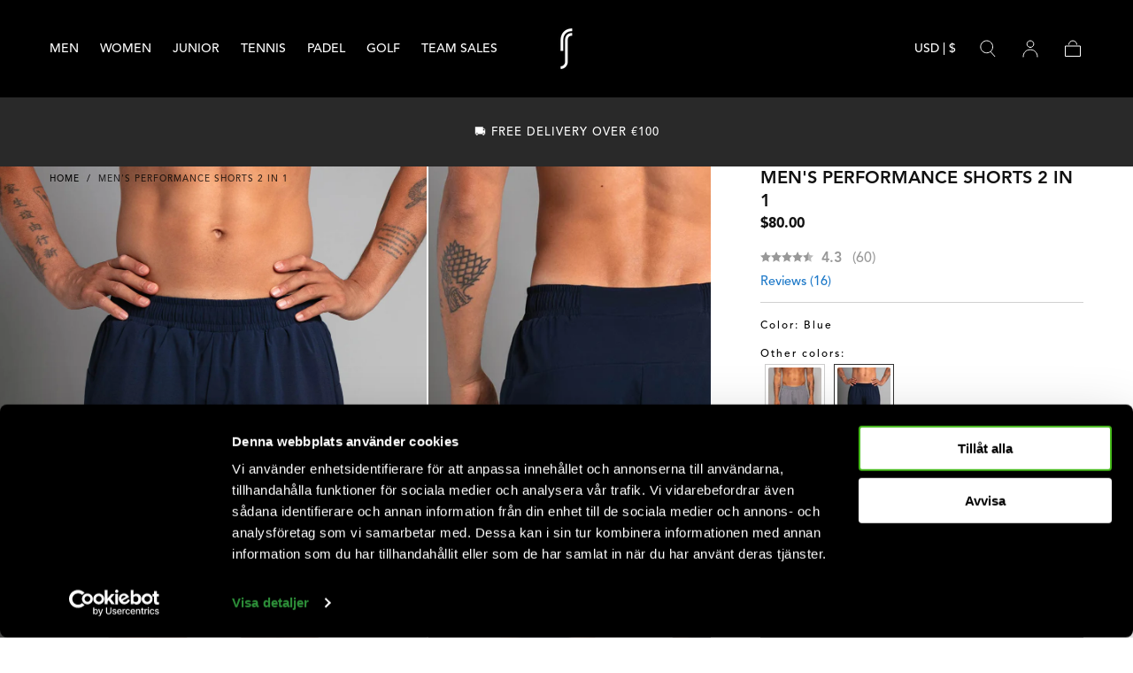

--- FILE ---
content_type: text/html; charset=utf-8
request_url: https://rs-sports.com/en-us/products/mens-performance-shorts-2-in-1-navy
body_size: 137927
content:
<!doctype html>
<html class="no-js" lang="en">
  <head>
<!-- Start of Shoplift scripts -->
<!-- 2026-01-20T08:05:03.1752514Z -->
<style>.shoplift-hide { opacity: 0 !important; }</style>
<style id="sl-preview-bar-hide">#preview-bar-iframe, #PBarNextFrameWrapper { display: none !important; }</style>
<script type="text/javascript">(function(rootPath, template, themeRole, themeId, isThemePreview){ /* Generated on 2026-01-21T22:30:01.2563169Z */var gt=Object.defineProperty;var mt=(R,x,V)=>x in R?gt(R,x,{enumerable:!0,configurable:!0,writable:!0,value:V}):R[x]=V;var w=(R,x,V)=>mt(R,typeof x!="symbol"?x+"":x,V);(function(){"use strict";var R=document.createElement("style");R.textContent=`#shoplift-preview-control{position:fixed;max-width:332px;height:56px;background-color:#141414;z-index:9999;bottom:20px;display:flex;border-radius:8px;box-shadow:13px 22px 7px #0000,9px 14px 7px #00000003,5px 8px 6px #0000000d,2px 4px 4px #00000017,1px 1px 2px #0000001a,0 0 #0000001a;align-items:center;margin:0 auto;left:16px;right:16px;opacity:0;transform:translateY(20px);visibility:hidden;transition:opacity .4s ease-in-out,transform .4s ease-in-out,visibility 0s .4s}#shoplift-preview-control.visible{opacity:1;transform:translateY(0);visibility:visible;transition:opacity .4s ease-in-out,transform .4s ease-in-out,visibility 0s 0s}#shoplift-preview-control *{font-family:Inter,sans-serif;color:#fff;box-sizing:border-box;font-size:16px}#shoplift-preview-variant-title{font-weight:400;line-height:140%;font-size:16px;text-align:start;letter-spacing:-.16px;flex-grow:1;text-wrap:nowrap;overflow:hidden;text-overflow:ellipsis}#shoplift-preview-variant-selector{position:relative;display:block;padding:6px 0;height:100%;min-width:0;flex:1 1 auto}#shoplift-preview-variant-menu-trigger{border:none;cursor:pointer;width:100%;background-color:transparent;padding:0 16px;border-left:1px solid #333;border-right:1px solid #333;height:100%;display:flex;align-items:center;justify-content:start;gap:8px}#shoplift-preview-variant-selector .menu-variant-label{width:24px;height:24px;border-radius:50%;padding:6px;display:flex;justify-content:center;align-items:center;font-size:12px;font-style:normal;font-weight:600;line-height:100%;letter-spacing:-.12px;flex-shrink:0}#shoplift-preview-variant-selector .preview-variant-menu{position:absolute;bottom:110%;transform:translate3d(0,20px,0);visibility:hidden;pointer-events:none;opacity:0;cursor:pointer;background-color:#141414;border:1px solid #141414;border-radius:6px;width:100%;max-height:156px;overflow-y:auto;box-shadow:0 8px 16px #0003;z-index:1;transition:opacity .3s ease-in-out,transform .3s ease-in-out,visibility 0s .3s}#shoplift-preview-variant-selector .preview-variant-menu.preview-variant-menu__visible{visibility:visible;pointer-events:auto;opacity:100;transform:translateZ(0);transition:opacity .3s ease-in-out,transform .3s ease-in-out,visibility 0s 0s}@media screen and (max-width: 400px){#shoplift-preview-variant-selector .preview-variant-menu{position:fixed;left:0;right:0;width:auto;bottom:110%}}#shoplift-preview-variant-selector .preview-variant-menu .preview-variant-menu--item{padding:12px 16px;display:flex;overflow:hidden}#shoplift-preview-variant-selector .preview-variant-menu .preview-variant-menu--item .menu-variant-label{margin-right:6px}#shoplift-preview-variant-selector .preview-variant-menu .preview-variant-menu--item span{overflow:hidden;text-overflow:ellipsis;text-wrap:nowrap;white-space:nowrap;color:#f6f6f6;font-size:14px;font-style:normal;font-weight:500}#shoplift-preview-variant-selector .preview-variant-menu .preview-variant-menu--item:hover{background-color:#545454}#shoplift-preview-variant-selector .preview-variant-menu .preview-variant-menu--item:last-of-type{border-bottom-left-radius:6px;border-bottom-right-radius:6px}#shoplift-preview-variant-selector .preview-variant-menu .preview-variant-menu--item:first-of-type{border-top-left-radius:6px;border-top-right-radius:6px}#shoplift-preview-control div:has(#shoplift-exit-preview-button){padding:0 16px}#shoplift-exit-preview-button{padding:6px 8px;font-weight:500;line-height:75%;border-radius:4px;background-color:transparent;border:none;text-decoration:none}#shoplift-exit-preview-button:hover{cursor:pointer;background-color:#333}`,document.head.appendChild(R);var x=" daum[ /]| deusu/| yadirectfetcher|(?:^|[^g])news(?!sapphire)|(?<! (?:channel/|google/))google(?!(app|/google| pixel))|(?<! cu)bots?(?:\\b|_)|(?<!(?: ya| yandex|^job|inapp;) ?)search|(?<!(?:lib))http|(?<![hg]m)score|@[a-z][\\w-]+\\.|\\(\\)|\\.com|\\b\\d{13}\\b|^<|^[\\w \\.\\-\\(?:\\):]+(?:/v?\\d+(?:\\.\\d+)?(?:\\.\\d{1,10})*?)?(?:,|$)|^[^ ]{50,}$|^\\d+\\b|^\\w+/[\\w\\(\\)]*$|^active|^ad muncher|^amaya|^avsdevicesdk/|^biglotron|^bot|^bw/|^clamav[ /]|^client/|^cobweb/|^custom|^ddg[_-]android|^discourse|^dispatch/\\d|^downcast/|^duckduckgo|^facebook|^getright/|^gozilla/|^hobbit|^hotzonu|^hwcdn/|^jeode/|^jetty/|^jigsaw|^microsoft bits|^movabletype|^mozilla/\\d\\.\\d \\(compatible;?\\)$|^mozilla/\\d\\.\\d \\w*$|^navermailapp|^netsurf|^offline|^owler|^postman|^python|^rank|^read|^reed|^rest|^rss|^snapchat|^space bison|^svn|^swcd |^taringa|^thumbor/|^track|^valid|^w3c|^webbandit/|^webcopier|^wget|^whatsapp|^wordpress|^xenu link sleuth|^yahoo|^yandex|^zdm/\\d|^zoom marketplace/|^{{.*}}$|admin|analyzer|archive|ask jeeves/teoma|bit\\.ly/|bluecoat drtr|browsex|burpcollaborator|capture|catch|check|chrome-lighthouse|chromeframe|classifier|clean|cloud|crawl|cypress/|dareboost|datanyze|dejaclick|detect|dmbrowser|download|evc-batch/|feed|firephp|gomezagent|headless|httrack|hubspot marketing grader|hydra|ibisbrowser|images|insight|inspect|iplabel|ips-agent|java(?!;)|library|mail\\.ru/|manager|measure|neustar wpm|node|nutch|offbyone|optimize|pageburst|pagespeed|parser|perl|phantomjs|pingdom|powermarks|preview|proxy|ptst[ /]\\d|reputation|resolver|retriever|rexx;|rigor|rss\\b|scan|scrape|server|sogou|sparkler/|speedcurve|spider|splash|statuscake|synapse|synthetic|tools|torrent|trace|transcoder|url|virtuoso|wappalyzer|watch|webglance|webkit2png|whatcms/|zgrab",V=/bot|spider|crawl|http|lighthouse/i,D;function W(){if(D instanceof RegExp)return D;try{D=new RegExp(x,"i")}catch{D=V}return D}function J(c){return!!c&&W().test(c)}class M{constructor(){w(this,"timestamp");this.timestamp=new Date}}class Y extends M{constructor(e,i,s){super();w(this,"type");w(this,"testId");w(this,"hypothesisId");this.type=3,this.testId=e,this.hypothesisId=i,this.timestamp=s}}class Z extends M{constructor(e){super();w(this,"type");w(this,"path");this.type=4,this.path=e}}class Q extends M{constructor(e){super();w(this,"type");w(this,"cart");this.type=5,this.cart=e}}class N extends Error{constructor(){super();w(this,"isBot");this.isBot=!0}}function X(c,t,e){for(const i of t.selectors){const s=c.querySelectorAll(i.cssSelector);for(let r=0;r<s.length;r++)e(t.testId,t.hypothesisId)}q(c,t,(i,s,r,n,o)=>o(s,r),e)}function L(c,t,e){for(const i of t.selectors)U(c,t.testId,t.hypothesisId,i,e??(()=>{}));q(c,t,U,e??(()=>{}))}function F(c){return c.urlPatterns.reduce((t,e)=>{switch(e.operator){case"contains":return t+`.*${e}.*`;case"endsWith":return t+`.*${e}`;case"startsWith":return t+`${e}.*`}},"")}function q(c,t,e,i){new MutationObserver(()=>{for(const r of t.selectors)e(c,t.testId,t.hypothesisId,r,i)}).observe(c.documentElement,{childList:!0,subtree:!0})}function U(c,t,e,i,s){const r=c.querySelectorAll(i.cssSelector);for(let n=0;n<r.length;n++){let o=r.item(n);if(o instanceof HTMLElement&&o.dataset.shoplift!==""){o.dataset.shoplift="";for(const a of i.actions.sort(at))o=tt(c,i.cssSelector,o,a)}}return r.length>0&&s?(s(t,e),!0):!1}function tt(c,t,e,i){switch(i.type){case"innerHtml":e.innerHTML=i.value;break;case"attribute":et(e,i.scope,i.value);break;case"css":it(c,t,i.value);break;case"js":st(c,e,i);break;case"copy":return rt(e);case"remove":ot(e);break;case"move":nt(e,parseInt(i.value));break}return e}function et(c,t,e){c.setAttribute(t,e)}function it(c,t,e){var s;const i=c.createElement("style");i.innerHTML=`${t} { ${e} }`,(s=c.getElementsByTagName("head")[0])==null||s.appendChild(i)}function st(c,t,e){Function("document","element",`"use strict"; ${e.value}`)(c,t)}function rt(c){const t=c.cloneNode(!0);if(!c.parentNode)throw"Can't copy node outside of DOM";return c.parentNode.insertBefore(t,c.nextSibling),t}function ot(c){c.remove()}function nt(c,t){if(t===0)return;const e=Array.prototype.slice.call(c.parentElement.children).indexOf(c),i=Math.min(Math.max(e+t,0),c.parentElement.children.length-1);c.parentElement.children.item(i).insertAdjacentElement(t>0?"afterend":"beforebegin",c)}function at(c,t){return z(c)-z(t)}function z(c){return c.type==="copy"||c.type==="remove"?0:1}var k=(c=>(c[c.Template=0]="Template",c[c.Theme=1]="Theme",c[c.UrlRedirect=2]="UrlRedirect",c[c.Script=3]="Script",c[c.Dom=4]="Dom",c[c.Price=5]="Price",c))(k||{});const lt="data:image/svg+xml,%3csvg%20width='12'%20height='12'%20viewBox='0%200%2012%2012'%20fill='none'%20xmlns='http://www.w3.org/2000/svg'%3e%3cpath%20d='M9.96001%207.90004C9.86501%207.90004%209.77001%207.86504%209.69501%207.79004L6.43501%204.53004C6.19501%204.29004%205.80501%204.29004%205.56501%204.53004L2.30501%207.79004C2.16001%207.93504%201.92001%207.93504%201.77501%207.79004C1.63001%207.64504%201.63001%207.40504%201.77501%207.26004L5.03501%204.00004C5.56501%203.47004%206.43001%203.47004%206.96501%204.00004L10.225%207.26004C10.37%207.40504%2010.37%207.64504%2010.225%207.79004C10.15%207.86004%2010.055%207.90004%209.96001%207.90004Z'%20fill='white'/%3e%3c/svg%3e",ct="data:image/svg+xml,%3csvg%20width='14'%20height='24'%20viewBox='0%200%2014%2024'%20fill='none'%20xmlns='http://www.w3.org/2000/svg'%3e%3cpath%20d='M12.3976%2014.5255C12.2833%2013.8788%2012.0498%2013.3024%2011.6952%2012.7961C11.3416%2012.2898%2010.9209%2011.8353%2010.4353%2011.4317C9.94868%2011.0291%209.43546%2010.6488%208.89565%2010.292C8.48487%2010.049%208.09577%209.78565%207.72637%209.50402C7.35697%209.2224%207.08016%208.89503%206.89694%208.51987C6.71273%208.14471%206.67826%207.69533%206.79055%207.1697C6.86345%206.83216%206.97476%206.54647%207.12351%206.31162C7.27324%206.07778%207.47124%205.89986%207.7175%205.77684C7.96377%205.65483%208.21989%205.59383%208.48389%205.59383C8.88087%205.59383%209.17639%205.7016%209.3734%205.91714C9.56943%206.13268%209.68271%206.42345%209.71424%206.78946C9.74576%207.15547%209.72015%207.55401%209.63839%207.98509C9.55663%208.41617%209.43645%208.84724%209.27687%209.27934L13.5127%208.80149C13.9638%207.52656%2014.1017%206.42447%2013.9264%205.49725C13.751%204.56901%2013.2664%203.85122%2012.4724%203.34491C12.239%203.19648%2011.9779%203.07041%2011.6893%202.96569L12.0026%201.50979L9.86397%200L7.3875%201.50979L7.11169%202.78878C6.65166%202.8874%206.21724%203.01957%205.8114%203.19038C4.85292%203.594%204.06684%204.15115%203.45117%204.86385C2.83452%205.57655%202.42571%206.40108%202.22378%207.33847C2.06616%208.06947%202.04942%208.70796%202.17551%209.25087C2.30061%209.7948%202.52028%2010.2828%202.8355%2010.7139C3.14974%2011.145%203.51816%2011.5344%203.93977%2011.881C4.36039%2012.2288%204.782%2012.5521%205.20164%2012.851C5.68334%2013.1702%206.13844%2013.5169%206.56497%2013.8921C6.99052%2014.2672%207.31954%2014.7125%207.55004%2015.228C7.78055%2015.7445%207.81502%2016.3769%207.65347%2017.1262C7.56482%2017.5389%207.43676%2017.8765%207.27028%2018.1388C7.10381%2018.4011%206.89596%2018.5983%206.64772%2018.7295C6.3985%2018.8606%206.12071%2018.9267%205.8114%2018.9267C5.21641%2018.9267%204.79776%2018.6034%204.62833%2018.1632C4.4589%2017.7229%204.47367%2017.2583%204.60075%2016.5639C4.72782%2015.8705%205.05092%2015.1395%205.37107%2014.3699H1.17665C1.17665%2014.3699%200.207341%2016.1115%200.0310135%2017.6762C-0.0655232%2018.5302%200.0635208%2019.2653%200.41519%2019.8844C0.76686%2020.5036%201.33032%2020.9814%202.10655%2021.319C2.39222%2021.443%202.7104%2021.5447%203.05813%2021.623L2.54589%2024H7.17473L7.7047%2021.5386C8.08493%2021.442%208.43857%2021.3231%208.76562%2021.1787C9.73985%2020.7476%2010.52%2020.1427%2011.1071%2019.3649C11.6932%2018.5871%2012.0873%2017.7291%2012.2892%2016.7917C12.4744%2015.9295%2012.5099%2015.1741%2012.3966%2014.5275L12.3976%2014.5255Z'%20fill='white'/%3e%3c/svg%3e";async function dt(c){let t=c.replace(/-/g,"+").replace(/_/g,"/");for(;t.length%4;)t+="=";const e=atob(t),i=Uint8Array.from(e,n=>n.charCodeAt(0)),s=new Blob([i]).stream().pipeThrough(new DecompressionStream("gzip")),r=await new Response(s).text();return JSON.parse(r)}function O(c,t){return typeof t=="string"&&/\d{4}-\d{2}-\d{2}T\d{2}:\d{2}:\d{2}.\d+(?:Z|[+-]\d+)/.test(t)?new Date(t):t}function H(c,t){return t}function E(c,t=!1,e=!1,i=","){const s=c/100;if(e){const n=Math.round(s).toLocaleString("en-US");return i!==","?n.replace(/,/g,i):n}else{const r=t?",":".",n=s.toFixed(2).split("."),o=parseInt(n[0],10),a=n[1]??"00",l=o.toLocaleString("en-US");return i!==","?`${l.replace(/,/g,i)}${r}${a}`:t?`${l.replace(/,/g,".")}${r}${a}`:`${l}${r}${a}`}}function $(c,t,e,i){const s=t.replace("{{amount}}",E(c,!1,!1)).replace("{{amount_no_decimals}}",E(c,!1,!0)).replace("{{amount_with_comma_separator}}",E(c,!0,!1)).replace("{{amount_no_decimals_with_comma_separator}}",E(c,!0,!0)).replace("{{amount_with_space_separator}}",E(c,!1,!1," ")).replace("{{amount_no_decimals_with_space_separator}}",E(c,!1,!0," ")).replace("{{amount_with_apostrophe_separator}}",E(c,!1,!1,"'")).replace("{{amount_no_decimals_with_apostrophe_separator}}",E(c,!1,!0,"'")).replace("{{amount_with_period_and_space_separator}}",E(c,!1,!1,". ")).replace("{{amount_no_decimals_with_period_and_space_separator}}",E(c,!1,!0,". "));return i?`${s} ${e}`:s}function B(c){return c.replace(/[^\d.,\s-]/g,"").trim()}function ht(c){const t=new Map;for(const[e,i,s]of c.v)t.set(e,{priceInCents:i,compareAtPriceInCents:s});return t}function pt(c,t,e,i){const{priceInCents:s,compareAtPriceInCents:r}=e,{mf:n,c:o,cce:a}=i;if(c.getAttribute("data-sl-attribute-p")===t)c.innerHTML=$(s,n,o,a);else if(c.getAttribute("data-sl-attribute-cap")===t)r<=0||r<=s?c.remove():c.innerHTML=$(r,n,o,a);else if(c.getAttribute("data-sl-attribute-discount")===t&&!(r<=0||r<=s)){const h=Math.round((r-s)/r*100),u=B($(r-s,n,o,!1)),p=c.getAttribute("data-sl-format")||"percent";p==="percent"?c.textContent=`-${h}%`:p==="amount"?c.textContent=`-${u}`:p==="both"&&(c.textContent=`-${h}% (-${u})`)}}function ut(c){const t=[],e={id:"url-pattern",operator:"contains",value:"/"};for(const[i,s,r]of c.v){t.push({id:`p-${i}`,cssSelector:`[data-sl-attribute-p="${i}"]`,urlPatterns:[e],actions:[{id:`p-action-${i}`,type:"innerHtml",scope:"price",value:$(s,c.mf,c.c,c.cce)}]});const n=r<=0||r<=s;if(t.push({id:`cap-${i}`,cssSelector:`[data-sl-attribute-cap="${i}"]`,urlPatterns:[e],actions:[{id:`cap-action-${i}`,type:n?"remove":"innerHtml",scope:"compare-at-price",value:n?"":$(r,c.mf,c.c,c.cce)}]}),!n&&r>s){const o=Math.round((r-s)/r*100),a=B($(r-s,c.mf,c.c,!1));t.push({id:`d-${i}`,cssSelector:`[data-sl-attribute-discount="${i}"]`,urlPatterns:[e],actions:[{id:`d-action-${i}`,type:"js",scope:null,value:`(function(doc, el) {              var format = el.getAttribute('data-sl-format') || 'percent';              if (format === 'percent') {                el.textContent = '-${o}%';              } else if (format === 'amount') {                el.textContent = '-${a}';              } else if (format === 'both') {                el.textContent = '-${o}% (-${a})';              }            })`}]})}}return t}let G=!1;class ft{constructor(t,e,i,s,r,n,o,a,l,h,u){w(this,"DATA_SL_ATTRIBUTE_P","data-sl-attribute-p");w(this,"DATA_SL_TEST_ID","data-sl-test-id");w(this,"VIEWPORT_TRACK_THRESHOLD",.5);w(this,"temporarySessionKey","Shoplift_Session");w(this,"essentialSessionKey","Shoplift_Essential");w(this,"analyticsSessionKey","Shoplift_Analytics");w(this,"priceSelectorsSessionKey","Shoplift_PriceSelectors");w(this,"legacySessionKey");w(this,"cssHideClass");w(this,"testConfigs");w(this,"inactiveTestConfigs");w(this,"testsFilteredByAudience");w(this,"sendPageView");w(this,"shopliftDebug");w(this,"gaConfig");w(this,"getCountryTimeout");w(this,"state");w(this,"shopifyAnalyticsId");w(this,"cookie",document.cookie);w(this,"isSyncing",!1);w(this,"isSyncingGA",!1);w(this,"fetch");w(this,"localStorageSet");w(this,"localStorageGet");w(this,"sessionStorageSet",window.sessionStorage.setItem.bind(window.sessionStorage));w(this,"sessionStorageGet",window.sessionStorage.getItem.bind(window.sessionStorage));w(this,"urlParams",new URLSearchParams(window.location.search));w(this,"device");w(this,"logHistory");w(this,"activeViewportObservers",new Map);w(this,"_priceTestProductIds",null);this.shop=t,this.host=e,this.eventHost=i,this.disableReferrerOverride=a,this.logHistory=[],this.legacySessionKey=`SHOPLIFT_SESSION_${this.shop}`,this.cssHideClass=s?"shoplift-hide":"",this.testConfigs=h.map(d=>({...d,startAt:new Date(d.startAt),statusHistory:d.statusHistory.map(v=>({...v,createdAt:new Date(v.createdAt)}))})),this.inactiveTestConfigs=u,this.sendPageView=!!r,this.shopliftDebug=n===!0,this.gaConfig=o!=={"sendEvents":false,"mode":"gtag"}?o:{sendEvents:!1},this.fetch=window.fetch.bind(window),this.localStorageSet=window.localStorage.setItem.bind(window.localStorage),this.localStorageGet=window.localStorage.getItem.bind(window.localStorage);const p=this.getDeviceType();this.device=p!=="tablet"?p:"mobile",this.state=this.loadState(),this.shopifyAnalyticsId=this.getShopifyAnalyticsId(),this.testsFilteredByAudience=h.filter(d=>d.status=="active"),this.getCountryTimeout=l===1000?1e3:l,this.log("State Loaded",JSON.stringify(this.state))}deriveCategoryFromExistingTests(){if(!this.state.temporary.testCategory&&this.state.essential.visitorTests.length>0){const t=this.state.essential.visitorTests.some(e=>{if(!e.hypothesisId)return!1;const i=this.getHypothesis(e.hypothesisId);return i&&["theme","basicScript","price"].includes(i.type)});this.state.temporary.testCategory=t?"global":"conditional",this.persistTemporaryState(),this.log("Derived test category from existing visitorTests: %s",this.state.temporary.testCategory)}}async init(){var t;try{if(this.log("Shoplift script initializing"),window.Shopify&&window.Shopify.designMode){this.log("Skipping script for design mode");return}if(window.location.href.includes("slScreenshot=true")){this.log("Skipping script for screenshot");return}if(window.location.hostname.endsWith(".edgemesh.com")){this.log("Skipping script for preview");return}if(window.location.href.includes("isShopliftMerchant")){const i=this.urlParams.get("isShopliftMerchant")==="true";this.log("Setting merchant session to %s",i),this.state.temporary.isMerchant=i,this.persistTemporaryState()}if(this.state.temporary.isMerchant){this.log("Setting up preview for merchant"),typeof window.shoplift!="object"&&this.setShopliftStub(),this.state.temporary.previewConfig||this.hidePage(),await this.initPreview(),(t=document.querySelector("#sl-preview-bar-hide"))==null||t.remove();return}if(this.state.temporary.previewConfig=void 0,J(navigator.userAgent))return;if(navigator.userAgent.includes("Chrome/118")){this.log("Random: %o",[Math.random(),Math.random(),Math.random()]);const i=await this.makeRequest({url:`${this.eventHost}/api/v0/events/ip`,method:"get"}).then(s=>s==null?void 0:s.json());this.log(`IP: ${i}`),this.makeRequest({url:`${this.eventHost}/api/v0/logs`,method:"post",data:JSON.stringify(this.debugState(),H)}).catch()}if(this.shopifyAnalyticsId=this.getShopifyAnalyticsId(),this.monitorConsentChange(),this.checkForThemePreview())return;if(!this.disableReferrerOverride&&this.state.temporary.originalReferrer!=null){this.log(`Overriding referrer from '${document.referrer}' to '${this.state.temporary.originalReferrer}'`);const i=this.state.temporary.originalReferrer;delete this.state.temporary.originalReferrer,this.persistTemporaryState(),Object.defineProperty(document,"referrer",{get:()=>i,enumerable:!0,configurable:!0})}if(await this.refreshVisitor(this.shopifyAnalyticsId),await this.handleVisitorTest()){this.log("Redirecting for visitor test");return}this.setShoplift(),this.showPage(),this.ensureCartAttributesForExistingPriceTests(!1),await this.finalize(),console.log("SHOPLIFT SCRIPT INITIALIZED!")}catch(e){if(e instanceof N)return;throw e}finally{typeof window.shoplift!="object"&&this.setShopliftStub()}}getVariantColor(t){switch(t){case"a":return{text:"#141414",bg:"#E2E2E2"};case"b":return{text:"rgba(255, 255, 255, 1)",bg:"rgba(37, 99, 235, 1)"}}}getDefaultVariantTitle(t){return t.title?t.title:t.type==="price"?t.isControl?"Original prices":"Variant prices":t.isControl?"Original":"Untitled variant "+t.label.toUpperCase()}async initPreview(){const t=this.urlParams.get("previewConfig");if(t){this.state.temporary.previewConfig=void 0,this.log("Setting up the preview"),this.log("Found preview config, writing to temporary state");const e=await dt(t);if(this.state.temporary.previewConfig=e,this.state.temporary.previewConfig.testTypeCategory===k.Price){this.hidePage(!0);const s=this.state.temporary.previewConfig;let r=`${this.host}/api/dom-selectors/${s.storeId}/${s.testId}/${s.isDraft||!1}`;s.shopifyProductId&&(r+=`?productId=${s.shopifyProductId}`);const n=await this.makeJsonRequest({method:"get",url:r}).catch(o=>(this.log("Error getting domSelectors",o),null));s.variants.forEach(o=>{var a;return o.domSelectors=(a=n[o.id])==null?void 0:a.domSelectors})}this.persistTemporaryState();const i=new URL(window.location.toString());i.searchParams.delete("previewConfig"),this.queueRedirect(i)}else if(this.state.temporary.previewConfig){this.showPage();const e=this.state.temporary.previewConfig;e.testTypeCategory===k.Template&&this.handleTemplatePreview(e)&&this.initPreviewControls(e),e.testTypeCategory===k.UrlRedirect&&this.handleUrlPreview(e)&&this.initPreviewControls(e),e.testTypeCategory===k.Script&&this.handleScriptPreview(e)&&this.initPreviewControls(e),e.testTypeCategory===k.Price&&await this.handlePricePreview(e)&&this.initPreviewControls(e)}}initPreviewControls(t){document.addEventListener("DOMContentLoaded",()=>{const e=t.variants.find(v=>v.id===t.currentVariant),i=(e==null?void 0:e.label)||"a",s=t.variants,r=document.createElement("div");r.id="shoplift-preview-control";const n=document.createElement("div"),o=document.createElement("img");o.src=ct,o.height=24,o.width=14,n.style.padding="0 16px",n.style.lineHeight="100%",n.appendChild(o),r.appendChild(n);const a=document.createElement("div");a.id="shoplift-preview-variant-selector";const l=document.createElement("button");l.id="shoplift-preview-variant-menu-trigger";const h=document.createElement("div");h.className="menu-variant-label",h.style.backgroundColor=this.getVariantColor(i).bg,h.style.color=this.getVariantColor(i).text,h.innerText=i.toUpperCase(),l.appendChild(h);const u=document.createElement("span");if(u.id="shoplift-preview-variant-title",u.innerText=e?this.getDefaultVariantTitle(e):"Untitled variant "+i.toUpperCase(),l.appendChild(u),s.length>1){const v=document.createElement("img");v.src=lt,v.width=12,v.height=12,v.style.height="12px",v.style.width="12px",l.appendChild(v);const T=document.createElement("div");T.className="preview-variant-menu";for(const m of t.variants.filter(C=>C.id!==t.currentVariant)){const C=document.createElement("div");C.className="preview-variant-menu--item";const A=document.createElement("div");A.className="menu-variant-label",A.style.backgroundColor=this.getVariantColor(m.label).bg,A.style.color=this.getVariantColor(m.label).text,A.style.flexShrink="0",A.innerText=m.label.toUpperCase(),C.appendChild(A);const y=document.createElement("span");y.innerText=this.getDefaultVariantTitle(m),C.appendChild(y),C.addEventListener("click",()=>{this.pickVariant(m.id)}),T.appendChild(C)}a.appendChild(T),l.addEventListener("click",()=>{T.className!=="preview-variant-menu preview-variant-menu__visible"?T.classList.add("preview-variant-menu__visible"):T.classList.remove("preview-variant-menu__visible")}),document.addEventListener("click",m=>{m.target instanceof Element&&!l.contains(m.target)&&T.className==="preview-variant-menu preview-variant-menu__visible"&&T.classList.remove("preview-variant-menu__visible")})}else l.style.pointerEvents="none",h.style.margin="0";a.appendChild(l),r.appendChild(a);const p=document.createElement("div"),d=document.createElement("button");d.id="shoplift-exit-preview-button",d.innerText="Exit",p.appendChild(d),d.addEventListener("click",()=>{this.exitPreview()}),r.appendChild(p),document.body.appendChild(r),requestAnimationFrame(()=>{r.classList.add("visible")})}),this.ensureCartAttributesForExistingPriceTests(!0)}pickVariant(t){var e,i,s,r;if(this.state.temporary.previewConfig){const n=this.state.temporary.previewConfig,o=new URL(window.location.toString());if(n.testTypeCategory===k.UrlRedirect){const a=(e=n.variants.find(l=>l.id===n.currentVariant))==null?void 0:e.redirectUrl;if(o.pathname===a){const l=(i=n.variants.find(h=>h.id===t))==null?void 0:i.redirectUrl;l&&(o.pathname=l)}}if(n.testTypeCategory===k.Template){const a=(s=n.variants.find(l=>l.id===n.currentVariant))==null?void 0:s.pathName;if(a&&o.pathname===a){const l=(r=n.variants.find(h=>h.id===t))==null?void 0:r.pathName;l&&l!==a&&(o.pathname=l)}}n.currentVariant=t,this.persistTemporaryState(),this.queueRedirect(o)}}exitPreview(){var e,i,s,r;const t=new URL(window.location.toString());if(((e=this.state.temporary.previewConfig)==null?void 0:e.testTypeCategory)===k.Template&&t.searchParams.delete("view"),((i=this.state.temporary.previewConfig)==null?void 0:i.testTypeCategory)===k.Script&&t.searchParams.delete("slVariant"),((s=this.state.temporary.previewConfig)==null?void 0:s.testTypeCategory)===k.UrlRedirect){const o=this.state.temporary.previewConfig.variants.filter(l=>!l.isControl&&l.redirectUrl!==null).map(l=>l.redirectUrl),a=(r=this.state.temporary.previewConfig.variants.find(l=>l.label==="a"))==null?void 0:r.redirectUrl;o.includes(t.pathname)&&a&&(t.pathname=a)}this.state.temporary.previewConfig=void 0,this.persistTemporaryState(),this.hidePage(),this.queueRedirect(t)}handleTemplatePreview(t){const e=t.currentVariant,i=t.variants.find(a=>a.id===e);if(!i)return!1;const s=t.variants.find(a=>a.isControl);if(!s)return!1;this.log("Setting up template preview for type",s.type);const r=new URL(window.location.toString()),n=r.searchParams.get("view"),o=i.type===s.type;return!o&&!i.isControl&&template.suffix===s.affix&&this.typeFromTemplate()===s.type&&i.pathName!==null?(this.log("Hit control template type, redirecting to the variant url"),this.hidePage(),r.pathname=i.pathName,this.queueRedirect(r),!0):(!i.isControl&&this.typeFromTemplate()==i.type&&template.suffix===s.affix&&o&&n!==(i.affix||"__DEFAULT__")&&(this.log("Template type and affix match control, updating the view param"),r.searchParams.delete("view"),this.log("Setting the new viewParam to",i.affix||"__DEFAULT__"),this.hidePage(),r.searchParams.set("view",i.affix||"__DEFAULT__"),this.queueRedirect(r)),n!==null&&n!==i.affix&&(r.searchParams.delete("view"),this.hidePage(),this.queueRedirect(r)),!0)}handleUrlPreview(t){var n;const e=t.currentVariant,i=t.variants.find(o=>o.id===e),s=(n=t.variants.find(o=>o.isControl))==null?void 0:n.redirectUrl;if(!i)return!1;this.log("Setting up URL redirect preview");const r=new URL(window.location.toString());return r.pathname===s&&!i.isControl&&i.redirectUrl!==null&&(this.log("Url matches control, redirecting"),this.hidePage(),r.pathname=i.redirectUrl,this.queueRedirect(r)),!0}handleScriptPreview(t){const e=t.currentVariant,i=t.variants.find(n=>n.id===e);if(!i)return!1;this.log("Setting up script preview");const s=new URL(window.location.toString());return s.searchParams.get("slVariant")!==i.id&&(this.log("current id doesn't match the variant, redirecting"),s.searchParams.delete("slVariant"),this.log("Setting the new slVariantParam"),this.hidePage(),s.searchParams.set("slVariant",i.id),this.queueRedirect(s)),!0}async handlePricePreview(t){const e=t.currentVariant,i=t.variants.find(s=>s.id===e);return i?(this.log("Setting up price preview"),i.domSelectors&&i.domSelectors.length>0&&(L(document,{testId:t.testId,hypothesisId:i.id,selectors:i.domSelectors}),this.ensureCartAttributesForExistingPriceTests(!0)),!0):!1}async finalize(){const t=await this.getCartState();t!==null&&this.queueCartUpdate(t),this.pruneStateAndSave(),await this.syncAllEvents()}setShoplift(){this.log("Setting up public API");const e=this.urlParams.get("slVariant")==="true",i=e?null:this.urlParams.get("slVariant");window.shoplift={isHypothesisActive:async s=>{if(this.log("Script checking variant for hypothesis '%s'",s),e)return this.log("Forcing variant for hypothesis '%s'",s),!0;if(i!==null)return this.log("Forcing hypothesis '%s'",i),s===i;const r=this.testConfigs.find(o=>o.hypotheses.some(a=>a.id===s));if(!r)return this.log("No test found for hypothesis '%s'",s),!1;const n=this.state.essential.visitorTests.find(o=>o.testId===r.id);return n?(this.log("Active visitor test found",s),n.hypothesisId===s):(await this.manuallySplitVisitor(r),this.testConfigs.some(o=>o.hypotheses.some(a=>a.id===s&&this.state.essential.visitorTests.some(l=>l.hypothesisId===a.id))))},setAnalyticsConsent:async s=>{await this.onConsentChange(s,!0)},getVisitorData:()=>({visitor:this.state.analytics.visitor,visitorTests:this.state.essential.visitorTests.filter(s=>!s.isInvalid).map(s=>{const{shouldSendToGa:r,savedAt:n,...o}=s;return o})})}}setShopliftStub(){this.log("Setting up stubbed public API");const e=this.urlParams.get("slVariant")==="true",i=e?null:this.urlParams.get("slVariant");window.shoplift={isHypothesisActive:s=>Promise.resolve(e||s===i),setAnalyticsConsent:()=>Promise.resolve(),getVisitorData:()=>({visitor:null,visitorTests:[]})}}async manuallySplitVisitor(t){this.log("Starting manual split for test '%s'",t.id),await this.handleVisitorTest([t]),this.saveState(),this.syncAllEvents()}async handleVisitorTest(t){await this.filterTestsByAudience(this.testConfigs,this.state.analytics.visitor??this.buildBaseVisitor(),this.state.essential.visitorTests),this.deriveCategoryFromExistingTests(),this.clearStaleReservations();let e=t?t.filter(i=>this.testsFilteredByAudience.some(s=>s.id===i.id)):[...this.testsForUrl(this.testsFilteredByAudience),...this.domTestsForUrl(this.testsFilteredByAudience)];try{if(e.length===0)return this.log("No tests found"),!1;this.log("Checking for existing visitor test on page");const i=this.getCurrentVisitorHypothesis(e);if(i){this.log("Found current visitor test");const a=this.considerRedirect(i);return a&&(this.log("Redirecting for current visitor test"),this.redirect(i)),a}const s=this.getReservationForCurrentPage();if(s){this.log("Found matching reservation for current page: %s",s.testId);const a=this.getHypothesis(s.hypothesisId);if(a){a.type!=="price"&&this.realizeReservationForCriteria(s.entryCriteriaKey);const l=this.considerRedirect(a);return l&&this.redirect(a),l}}this.log("No active test relation for test page");const r=this.testsForUrl(this.inactiveTestConfigs.filter(a=>this.testIsPaused(a)&&a.hypotheses.some(l=>this.state.essential.visitorTests.some(h=>h.hypothesisId===l.id)))).map(a=>a.id);if(r.length>0)return this.log("Visitor has paused tests for test page, skipping test assignment: %o",r),!1;if(!this.state.temporary.testCategory){const a=this.testsFilteredByAudience.filter(h=>this.isGlobalEntryCriteria(this.getEntryCriteriaKey(h))),l=this.testsFilteredByAudience.filter(h=>!this.isGlobalEntryCriteria(this.getEntryCriteriaKey(h)));if(this.log("Category dice roll - global tests: %o, conditional tests: %o",a.map(h=>({id:h.id,title:h.title,criteria:this.getEntryCriteriaKey(h)})),l.map(h=>({id:h.id,title:h.title,criteria:this.getEntryCriteriaKey(h)}))),a.length>0&&l.length>0){const h=a.length,u=l.length,p=h+u,d=Math.random()*p;this.state.temporary.testCategory=d<h?"global":"conditional",this.log("Category dice roll: rolled %.2f of %d (global weight: %d, conditional weight: %d), selected '%s'",d,p,h,u,this.state.temporary.testCategory)}else a.length>0?(this.state.temporary.testCategory="global",this.log("Only global tests available, setting category to global")):(this.state.temporary.testCategory="conditional",this.log("Only conditional tests available, setting category to conditional"));this.persistTemporaryState()}const n=this.state.temporary.testCategory;if(this.log("Visitor test category: %s",n),n==="global"){const a=this.testsFilteredByAudience.filter(l=>!this.isGlobalEntryCriteria(this.getEntryCriteriaKey(l)));for(const l of a)this.markTestAsBlocked(l,"category:global");e=e.filter(l=>this.isGlobalEntryCriteria(this.getEntryCriteriaKey(l)))}else{const a=this.testsFilteredByAudience.filter(l=>this.isGlobalEntryCriteria(this.getEntryCriteriaKey(l)));for(const l of a)this.markTestAsBlocked(l,"category:conditional");e=e.filter(l=>!this.isGlobalEntryCriteria(this.getEntryCriteriaKey(l)))}if(e.length===0)return this.log("No tests remaining after category filter"),!1;this.createReservations(e);const o=this.getReservationForCurrentPage();if(o&&!o.isRealized){const a=this.getHypothesis(o.hypothesisId);if(a){a.type!=="price"&&this.realizeReservationForCriteria(o.entryCriteriaKey);const l=this.considerRedirect(a);return l&&(this.log("Redirecting for new test"),this.redirect(a)),l}}return!1}finally{this.includeInDomTests(),this.saveState()}}includeInDomTests(){this.applyControlForAudienceFilteredPriceTests();const t=this.getDomTestsForCurrentUrl(),e=this.getVisitorDomHypothesis(t);for(const i of t){this.log("Evaluating dom test '%s'",i.id);const s=i.hypotheses.some(d=>d.type==="price");if(this.state.essential.visitorTests.find(d=>d.testId===i.id&&d.isInvalid&&!d.hypothesisId)){if(this.log("Visitor is blocked from test '%s', applying control prices if price test",i.id),s){const d=i.hypotheses.find(v=>v.isControl);d!=null&&d.priceData&&(this.applyPriceTestWithMapLookup(i.id,d,[d],()=>{this.log("Control prices applied for blocked visitor, no metrics tracked")}),this.updatePriceTestHiddenInputs(i.id,"control",!1))}continue}const n=this.getReservationForTest(i.id);let o=null,a=!1;const l=e.find(d=>i.hypotheses.some(v=>d.id===v.id));if(n)o=this.getHypothesis(n.hypothesisId)??null,this.log("Using reserved hypothesis '%s' for test '%s'",n.hypothesisId,i.id);else if(l)o=l,this.log("Using existing hypothesis assignment for test '%s'",i.id);else if(s){const d=this.visitorActiveTestTypeWithReservations();d?(a=!0,this.log("Visitor already in test type '%s', treating as non-test for price test '%s'",d,i.id)):o=this.pickHypothesis(i)}else o=this.pickHypothesis(i);if(a&&s){const d=i.hypotheses.find(v=>v.isControl);d!=null&&d.priceData&&(this.log("Applying control prices for non-test visitor on price test '%s' (Map-based)",i.id),this.applyPriceTestWithMapLookup(i.id,d,[d],()=>{this.log("Control prices applied for non-test visitor, no metrics tracked")}),this.updatePriceTestHiddenInputs(i.id,"control",!1));continue}if(!o){this.log("Failed to pick hypothesis for test");continue}const h=i.bayesianRevision??4,u=o.type==="price",p=h>=5;if(u&&p){if(this.log(`Price test with Map-based lookup (v${h}): ${i.id}`),!o.priceData){this.log("No price data for hypothesis '%s', skipping",o.id);continue}const d=o.isControl?"control":"variant";this.log(`Setting up Map-based price test for ${d} (test: ${i.id})`),this.applyPriceTestWithMapLookup(i.id,o,i.hypotheses,v=>{const T=this.getReservationForTest(v);T&&!T.isRealized&&T.entryCriteriaKey?this.realizeReservationForCriteria(T.entryCriteriaKey):this.queueAddVisitorToTest(v,o),this.saveState(),this.queuePageView(window.location.pathname),this.syncAllEvents()});continue}if(u&&!p){this.log(`Price test without viewport tracking (v${h}): ${i.id}`);const d=this.getDomSelectorsForHypothesis(o);if(d.length===0)continue;L(document,{testId:i.id,hypothesisId:o.id,selectors:d},v=>{this.queueAddVisitorToTest(v,o),this.saveState(),this.queuePageView(window.location.pathname),this.syncAllEvents()});continue}if(!o.domSelectors||o.domSelectors.length===0){this.log("No selectors found, skipping hypothesis");continue}L(document,{testId:i.id,hypothesisId:o.id,selectors:o.domSelectors},d=>{this.queueAddVisitorToTest(d,o),this.saveState(),this.queuePageView(window.location.pathname),this.syncAllEvents()})}}considerRedirect(t){if(this.log("Considering redirect for hypothesis '%s'",t.id),t.isControl)return this.log("Skipping redirect for control"),!1;if(t.type==="basicScript"||t.type==="manualScript")return this.log("Skipping redirect for script test"),!1;const e=this.state.essential.visitorTests.find(n=>n.hypothesisId===t.id),i=new URL(window.location.toString()),r=new URLSearchParams(window.location.search).get("view");if(t.type==="theme"){if(!(t.themeId===themeId)){if(this.log("Theme id '%s' is not hypothesis theme ID '%s'",t.themeId,themeId),e&&e.themeId!==t.themeId&&(e.themeId===themeId||!this.isThemePreview()))this.log("On old theme, redirecting and updating local visitor"),e.themeId=t.themeId;else if(this.isThemePreview())return this.log("On non-test theme, skipping redirect"),!1;return this.log("Hiding page to redirect for theme test"),this.hidePage(),!0}return!1}else if(t.type!=="dom"&&t.type!=="price"&&t.affix!==template.suffix&&t.affix!==r||t.redirectPath&&!i.pathname.endsWith(t.redirectPath))return this.log("Hiding page to redirect for template test"),this.hidePage(),!0;return this.log("Not redirecting"),!1}redirect(t){if(this.log("Redirecting to hypothesis '%s'",t.id),t.isControl)return;const e=new URL(window.location.toString());if(e.searchParams.delete("view"),t.redirectPath){const i=RegExp("^(/w{2}-w{2})/").exec(e.pathname);if(i&&i.length>1){const s=i[1];e.pathname=`${s}${t.redirectPath}`}else e.pathname=t.redirectPath}else t.type==="theme"?(e.searchParams.set("_ab","0"),e.searchParams.set("_fd","0"),e.searchParams.set("_sc","1"),e.searchParams.set("preview_theme_id",t.themeId.toString())):t.type!=="urlRedirect"&&e.searchParams.set("view",t.affix);this.queueRedirect(e)}async refreshVisitor(t){if(t===null||!this.state.essential.isFirstLoad||!this.testConfigs.some(i=>i.visitorOption!=="all"))return;this.log("Refreshing visitor"),this.hidePage();const e=await this.getVisitor(t);e&&e.id&&this.updateLocalVisitor(e)}buildBaseVisitor(){return{shopifyAnalyticsId:this.shopifyAnalyticsId,device:this.device,country:null,...this.state.essential.initialState}}getInitialState(){const t=this.getUTMValue("utm_source")??"",e=this.getUTMValue("utm_medium")??"",i=this.getUTMValue("utm_campaign")??"",s=this.getUTMValue("utm_content")??"",r=window.document.referrer,n=this.device;return{createdAt:new Date,utmSource:t,utmMedium:e,utmCampaign:i,utmContent:s,referrer:r,device:n}}checkForThemePreview(){var t,e;return this.log("Checking for theme preview"),window.location.hostname.endsWith(".shopifypreview.com")?(this.log("on shopify preview domain"),this.clearThemeBar(!0,!1,this.state),(t=document.querySelector("#sl-preview-bar-hide"))==null||t.remove(),!1):this.isThemePreview()?this.state.essential.visitorTests.some(i=>i.isThemeTest&&i.hypothesisId!=null&&this.getHypothesis(i.hypothesisId)&&i.themeId===themeId)?(this.log("On active theme test, removing theme bar"),this.clearThemeBar(!1,!0,this.state),!1):this.state.essential.visitorTests.some(i=>i.isThemeTest&&i.hypothesisId!=null&&!this.getHypothesis(i.hypothesisId)&&i.themeId===themeId)?(this.log("Visitor is on an inactive theme test, redirecting to main theme"),this.redirectToMainTheme(),!0):this.state.essential.isFirstLoad?(this.log("No visitor found on theme preview, redirecting to main theme"),this.redirectToMainTheme(),!0):this.inactiveTestConfigs.some(i=>i.hypotheses.some(s=>s.themeId===themeId))?(this.log("Current theme is an inactive theme test, redirecting to main theme"),this.redirectToMainTheme(),!0):this.testConfigs.some(i=>i.hypotheses.some(s=>s.themeId===themeId))?(this.log("Falling back to clearing theme bar"),this.clearThemeBar(!1,!0,this.state),!1):(this.log("No tests on current theme, skipping script"),this.clearThemeBar(!0,!1,this.state),(e=document.querySelector("#sl-preview-bar-hide"))==null||e.remove(),!0):(this.log("Not on theme preview"),this.clearThemeBar(!0,!1,this.state),!1)}redirectToMainTheme(){this.hidePage();const t=new URL(window.location.toString());t.searchParams.set("preview_theme_id",""),this.queueRedirect(t)}testsForUrl(t){const e=new URL(window.location.href),i=this.typeFromTemplate();return t.filter(s=>s.hypotheses.some(r=>r.type!=="dom"&&r.type!=="price"&&(r.isControl&&r.type===i&&r.affix===template.suffix||r.type==="theme"||r.isControl&&r.type==="urlRedirect"&&r.redirectPath&&e.pathname.endsWith(r.redirectPath)||r.type==="basicScript"))&&(s.ignoreTestViewParameterEnforcement||!e.searchParams.has("view")||s.hypotheses.map(r=>r.affix).includes(e.searchParams.get("view")??"")))}domTestsForUrl(t){const e=new URL(window.location.href);return t.filter(i=>i.hypotheses.some(s=>s.type!=="dom"&&s.type!=="price"?!1:s.type==="price"&&s.priceData&&s.priceData.v.length>0?!0:s.domSelectors&&s.domSelectors.some(r=>new RegExp(F(r)).test(e.toString()))))}async filterTestsByAudience(t,e,i){const s=[];let r=e.country;!r&&t.some(n=>n.requiresCountry&&!i.some(o=>o.testId===n.id))&&(this.log("Hiding page to check geoip"),this.hidePage(),r=await this.makeJsonRequest({method:"get",url:`${this.eventHost}/api/v0/visitors/get-country`,signal:AbortSignal.timeout(this.getCountryTimeout)}).catch(n=>(this.log("Error getting country",n),null)));for(const n of t){if(this.log("Checking audience for test '%s'",n.id),this.state.essential.visitorTests.some(l=>l.testId===n.id&&l.hypothesisId==null)){console.log(`Skipping blocked test '${n.id}'`);continue}const o=this.visitorCreatedDuringTestActive(n.statusHistory);(i.some(l=>l.testId===n.id&&(n.device==="all"||n.device===e.device&&n.device===this.device))||this.isTargetAudience(n,e,o,r))&&(this.log("Visitor is in audience for test '%s'",n.id),s.push(n))}this.testsFilteredByAudience=s}isTargetAudience(t,e,i,s){const r=this.getChannel(e);return(t.device==="all"||t.device===e.device&&t.device===this.device)&&(t.visitorOption==="all"||t.visitorOption==="new"&&i||t.visitorOption==="returning"&&!i)&&(t.targetAudiences.length===0||t.targetAudiences.reduce((n,o)=>n||o.reduce((a,l)=>a&&l(e,i,r,s),!0),!1))}visitorCreatedDuringTestActive(t){let e="";for(const i of t){if(this.state.analytics.visitor!==null&&this.state.analytics.visitor.createdAt<i.createdAt||this.state.essential.initialState.createdAt<i.createdAt)break;e=i.status}return e==="active"}getDomTestsForCurrentUrl(){return this.domTestsForUrl(this.testsFilteredByAudience)}getCurrentVisitorHypothesis(t){return t.flatMap(e=>e.hypotheses).find(e=>e.type!=="dom"&&e.type!=="price"&&this.state.essential.visitorTests.some(i=>i.hypothesisId===e.id))}getVisitorDomHypothesis(t){return t.flatMap(e=>e.hypotheses).filter(e=>(e.type==="dom"||e.type==="price")&&this.state.essential.visitorTests.some(i=>i.hypothesisId===e.id))}getHypothesis(t){return this.testConfigs.filter(e=>e.hypotheses.some(i=>i.id===t)).map(e=>e.hypotheses.find(i=>i.id===t))[0]}getDomSelectorsForHypothesis(t){if(!t)return[];if(t.domSelectors&&t.domSelectors.length>0)return t.domSelectors;if(t.priceData){const e=`${this.priceSelectorsSessionKey}_${t.id}`;try{const s=sessionStorage.getItem(e);if(s){const r=JSON.parse(s);return t.domSelectors=r,this.log("Loaded %d price selectors from cache for hypothesis '%s'",r.length,t.id),r}}catch{}const i=ut(t.priceData);t.domSelectors=i;try{sessionStorage.setItem(e,JSON.stringify(i)),this.log("Generated and cached %d price selectors for hypothesis '%s'",i.length,t.id)}catch{this.log("Generated %d price selectors for hypothesis '%s' (cache unavailable)",i.length,t.id)}return i}return[]}hasThemeTest(t){return t.some(e=>e.hypotheses.some(i=>i.type==="theme"))}hasTestThatIsNotThemeTest(t){return t.some(e=>e.hypotheses.some(i=>i.type!=="theme"&&i.type!=="dom"&&i.type!=="price"))}hasThemeAndOtherTestTypes(t){return this.hasThemeTest(t)&&this.hasTestThatIsNotThemeTest(t)}testIsPaused(t){return t.status==="paused"||t.status==="incompatible"||t.status==="suspended"}visitorActiveTestType(){const t=this.state.essential.visitorTests.filter(e=>this.testConfigs.some(i=>i.hypotheses.some(s=>s.id==e.hypothesisId)));return t.length===0?null:t.some(e=>e.isThemeTest)?"theme":"templateOrUrlRedirect"}getReservationType(t){return t==="price"||this.isTemplateTestType(t)?"deferred":"immediate"}isTemplateTestType(t){return["product","collection","landing","index","cart","search","blog","article","collectionList"].includes(t)}getEntryCriteriaKey(t){const e=t.hypotheses.find(i=>i.isControl);if(!e)return`unknown:${t.id}`;switch(e.type){case"theme":return"global:theme";case"basicScript":return"global:autoApi";case"price":return"global:price";case"manualScript":return`conditional:manualApi:${t.id}`;case"urlRedirect":return`conditional:url:${e.redirectPath||"unknown"}`;default:return`conditional:template:${e.type}`}}isGlobalEntryCriteria(t){return t.startsWith("global:")}groupTestsByEntryCriteria(t){const e=new Map;for(const i of t){const s=this.getEntryCriteriaKey(i),r=e.get(s)||[];r.push(i),e.set(s,r)}return e}doesCurrentPageMatchEntryCriteria(t){if(this.isGlobalEntryCriteria(t))return!0;if(t==="conditional:manualApi")return!1;if(t.startsWith("conditional:url:")){const e=t.replace("conditional:url:","");return window.location.pathname.endsWith(e)}if(t.startsWith("conditional:template:")){const e=t.replace("conditional:template:","");return this.typeFromTemplate()===e}return!1}hasActiveReservation(){const t=this.getActiveReservations();return Object.values(t).some(e=>!e.isRealized)}getActiveReservation(){const t=this.getActiveReservations();return Object.values(t).find(e=>!e.isRealized)??null}clearStaleReservations(){const t=this.state.temporary.testReservations;if(!t)return;let e=!1;for(const[i,s]of Object.entries(t)){const r=this.testConfigs.find(o=>o.id===s.testId);if(!r){this.log("Test '%s' no longer in config, clearing reservation for criteria '%s'",s.testId,i),delete t[i],e=!0;continue}if(r.status!=="active"){this.log("Test '%s' status is '%s', clearing reservation for criteria '%s'",s.testId,r.status,i),delete t[i],e=!0;continue}this.testsFilteredByAudience.some(o=>o.id===s.testId)||(this.log("Visitor no longer passes audience for test '%s', clearing reservation for criteria '%s'",s.testId,i),delete t[i],e=!0)}e&&this.persistTemporaryState()}createReservations(t){if(this.state.temporary.testReservations||(this.state.temporary.testReservations={}),this.state.temporary.rolledEntryCriteria||(this.state.temporary.rolledEntryCriteria=[]),this.state.temporary.testCategory==="global"){this.createSingleReservation(t,"global");return}const i=t.filter(o=>this.doesCurrentPageMatchEntryCriteria(this.getEntryCriteriaKey(o))),s=t.filter(o=>!this.doesCurrentPageMatchEntryCriteria(this.getEntryCriteriaKey(o)));this.log("Conditional tests split - matching current page: %d, not matching: %d",i.length,s.length),i.length>0&&this.log("Tests matching current page (same pool): %o",i.map(o=>({id:o.id,title:o.title,criteria:this.getEntryCriteriaKey(o)})));const r="conditional:current-page";if(i.length>0&&!this.state.temporary.rolledEntryCriteria.includes(r)){this.createSingleReservation(i,r);for(const o of i){const a=this.getEntryCriteriaKey(o);this.state.temporary.rolledEntryCriteria.includes(a)||this.state.temporary.rolledEntryCriteria.push(a)}}const n=this.groupTestsByEntryCriteria(s);for(const[o,a]of n){if(this.state.temporary.rolledEntryCriteria.includes(o)){this.log("Already rolled for criteria '%s', skipping",o);continue}if(a.some(m=>this.state.essential.visitorTests.some(C=>C.testId===m.id))){this.log("Visitor already has VT for criteria '%s', skipping",o),this.state.temporary.rolledEntryCriteria.push(o);continue}const h=[...a].sort((m,C)=>m.id.localeCompare(C.id));this.log("Test dice roll for criteria '%s' - available tests: %o",o,h.map(m=>({id:m.id,title:m.title})));const u=Math.floor(Math.random()*h.length),p=h[u];this.log("Test dice roll: picked index %d of %d, selected test '%s' (%s)",u+1,a.length,p.id,p.title);const d=this.pickHypothesis(p);if(!d){this.log("No hypothesis picked for test '%s'",p.id);continue}const v=this.getReservationType(d.type),T={testId:p.id,hypothesisId:d.id,testType:d.type,reservationType:v,isThemeTest:d.type==="theme",themeId:d.themeId,createdAt:new Date,isRealized:!1,entryCriteriaKey:o};this.state.temporary.testReservations[o]=T,this.state.temporary.rolledEntryCriteria.push(o),this.log("Created %s reservation for test '%s' (criteria: %s)",v,p.id,o);for(const m of a)m.id!==p.id&&this.markTestAsBlocked(m,o)}this.persistTemporaryState()}createSingleReservation(t,e){if(this.state.temporary.rolledEntryCriteria.includes(e)){this.log("Already rolled for pool '%s', skipping",e);return}if(t.some(u=>this.state.essential.visitorTests.some(p=>p.testId===u.id&&!p.isInvalid))){this.log("Visitor already has VT for pool '%s', skipping",e),this.state.temporary.rolledEntryCriteria.push(e);return}if(t.length===0){this.log("No tests in pool '%s'",e);return}const s=[...t].sort((u,p)=>u.id.localeCompare(p.id));this.log("Test dice roll for pool '%s' - available tests: %o",e,s.map(u=>({id:u.id,title:u.title,criteria:this.getEntryCriteriaKey(u)})));const r=Math.floor(Math.random()*s.length),n=s[r];this.log("Test dice roll: picked index %d of %d, selected test '%s' (%s)",r,t.length,n.id,n.title);const o=this.pickHypothesis(n);if(!o){this.log("No hypothesis picked for test '%s'",n.id);return}const a=this.getReservationType(o.type),l=this.getEntryCriteriaKey(n),h={testId:n.id,hypothesisId:o.id,testType:o.type,reservationType:a,isThemeTest:o.type==="theme",themeId:o.themeId,createdAt:new Date,isRealized:!1,entryCriteriaKey:l};this.state.temporary.testReservations[l]=h,this.state.temporary.rolledEntryCriteria.push(e),this.log("Created %s reservation for test '%s' from pool '%s' (criteria: %s)",a,n.id,e,l);for(const u of t)u.id!==n.id&&this.markTestAsBlocked(u,`pool:${e}`);this.persistTemporaryState()}markTestAsBlocked(t,e){this.state.essential.visitorTests.some(i=>i.testId===t.id)||(this.log("Blocking visitor from test '%s' (reason: %s)",t.id,e),this.state.essential.visitorTests.push({createdAt:new Date,testId:t.id,hypothesisId:null,isThemeTest:t.hypotheses.some(i=>i.type==="theme"),shouldSendToGa:!1,isSaved:!0,isInvalid:!0,themeId:void 0}))}realizeReservationForCriteria(t){var s;const e=(s=this.state.temporary.testReservations)==null?void 0:s[t];if(!e)return this.log("No reservation found for criteria '%s'",t),!1;if(e.isRealized)return this.log("Reservation already realized for criteria '%s'",t),!1;if(this.state.essential.visitorTests.some(r=>r.testId===e.testId&&!r.isInvalid))return this.log("Visitor already assigned to test '%s'",e.testId),!1;const i=this.getHypothesis(e.hypothesisId);return i?(e.isRealized=!0,this.persistTemporaryState(),this.queueAddVisitorToTest(e.testId,i),this.saveState(),this.log("Realized reservation for test '%s' (criteria: %s)",e.testId,t),!0):(this.log("Hypothesis '%s' not found",e.hypothesisId),!1)}getActiveReservations(){return this.state.temporary.testReservations??{}}getReservationForCurrentPage(){const t=this.getActiveReservations();for(const[e,i]of Object.entries(t)){if(i.isRealized)continue;const s=this.testConfigs.find(r=>r.id===i.testId);if(!(!s||s.status!=="active")&&this.doesCurrentPageMatchEntryCriteria(e))return i}return null}getReservationForTest(t){const e=this.getActiveReservations();return Object.values(e).find(i=>i.testId===t)??null}getReservationTestType(){const t=this.getActiveReservations(),e=Object.values(t);if(e.length===0)return null;for(const i of e)if(i.isThemeTest)return"theme";for(const i of e)if(i.testType==="price")return"price";return e.some(i=>!i.isRealized)?"templateOrUrlRedirect":null}hasPriceTests(t){return t.some(e=>e.hypotheses.some(i=>i.type==="price"))}getPriceTestProductIds(){var e;if(this._priceTestProductIds)return this._priceTestProductIds;const t=new Set;for(const i of this.testConfigs)for(const s of i.hypotheses)if(s.type==="price"){for(const r of s.domSelectors||[]){const n=r.cssSelector.match(/data-sl-attribute-(?:p|cap)="(\d+)"/);n!=null&&n[1]&&t.add(n[1])}if((e=s.priceData)!=null&&e.v)for(const[r]of s.priceData.v)t.add(r)}return this._priceTestProductIds=t,this.log("Built price test product ID cache with %d products",t.size),t}isProductInAnyPriceTest(t){return this.getPriceTestProductIds().has(t)}visitorActiveTestTypeWithReservations(){const t=this.getActiveReservations();for(const r of Object.values(t)){if(r.isThemeTest)return"theme";if(r.testType==="price")return"price"}if(Object.values(t).some(r=>!r.isRealized)){if(this.state.temporary.testCategory==="global")for(const n of Object.values(t)){if(n.testType==="theme")return"theme";if(n.testType==="price")return"price";if(n.testType==="basicScript")return"theme"}return"templateOrUrlRedirect"}const i=this.state.essential.visitorTests.filter(r=>!r.isInvalid&&this.testConfigs.some(n=>n.hypotheses.some(o=>o.id===r.hypothesisId)));return i.length===0?null:i.some(r=>{const n=this.getHypothesis(r.hypothesisId);return(n==null?void 0:n.type)==="price"})?"price":i.some(r=>r.isThemeTest)?"theme":"templateOrUrlRedirect"}applyControlForAudienceFilteredPriceTests(){const t=this.testConfigs.filter(s=>s.status==="active"&&s.hypotheses.some(r=>r.type==="price"));if(t.length===0)return;const e=this.testsFilteredByAudience.filter(s=>s.hypotheses.some(r=>r.type==="price")),i=t.filter(s=>!e.some(r=>r.id===s.id));if(i.length!==0){this.log("Found %d price tests filtered by audience, applying control selectors",i.length);for(const s of i){const r=s.hypotheses.find(l=>l.isControl),n=this.getDomSelectorsForHypothesis(r);if(n.length===0){this.log("No control selectors for audience-filtered price test '%s'",s.id);continue}const o=new URL(window.location.href);n.some(l=>{try{return new RegExp(F(l)).test(o.toString())}catch{return!1}})&&(this.log("Applying control selectors for audience-filtered price test '%s'",s.id),L(document,{testId:s.id,hypothesisId:r.id,selectors:n},()=>{this.log("Control selectors applied for audience-filtered visitor, no metrics tracked")}),this.updatePriceTestHiddenInputs(s.id,"control",!1))}}}pickHypothesis(t){let e=Math.random();const i=t.hypotheses.reduce((r,n)=>r+n.visitorCount,0);return t.hypotheses.sort((r,n)=>r.isControl?n.isControl?0:-1:n.isControl?1:0).reduce((r,n)=>{if(r!==null)return r;const a=t.hypotheses.reduce((l,h)=>l&&h.visitorCount>20,!0)?n.visitorCount/i-n.trafficPercentage:0;return e<=n.trafficPercentage-a?n:(e-=n.trafficPercentage,null)},null)}typeFromTemplate(){switch(template.type){case"collection-list":return"collectionList";case"page":return"landing";case"article":case"blog":case"cart":case"collection":case"index":case"product":case"search":return template.type;default:return null}}queueRedirect(t){this.saveState(),this.disableReferrerOverride||(this.log(`Saving temporary referrer override '${document.referrer}'`),this.state.temporary.originalReferrer=document.referrer,this.persistTemporaryState()),window.setTimeout(()=>window.location.assign(t),0),window.setTimeout(()=>void this.syncAllEvents(),2e3)}async syncAllEvents(){const t=async()=>{if(this.isSyncing){window.setTimeout(()=>void(async()=>await t())(),500);return}try{this.isSyncing=!0,this.syncGAEvents(),await this.syncEvents()}finally{this.isSyncing=!1}};await t()}async syncEvents(){var i,s;if(!this.state.essential.consentApproved||!this.shopifyAnalyticsId||this.state.analytics.queue.length===0)return;const t=this.state.analytics.queue.length,e=this.state.analytics.queue.splice(0,t);this.log("Syncing %s events",t);try{const r={shop:this.shop,visitorDetails:{shopifyAnalyticsId:this.shopifyAnalyticsId,device:((i=this.state.analytics.visitor)==null?void 0:i.device)??this.device,country:((s=this.state.analytics.visitor)==null?void 0:s.country)??null,...this.state.essential.initialState},events:this.state.essential.visitorTests.filter(o=>!o.isInvalid&&!o.isSaved&&o.hypothesisId!=null).map(o=>new Y(o.testId,o.hypothesisId,o.createdAt)).concat(e)};await this.sendEvents(r);const n=await this.getVisitor(this.shopifyAnalyticsId);n!==null&&this.updateLocalVisitor(n);for(const o of this.state.essential.visitorTests.filter(a=>!a.isInvalid&&!a.isSaved))o.isSaved=!0,o.savedAt=Date.now()}catch{this.state.analytics.queue.splice(0,0,...e)}finally{this.saveState()}}syncGAEvents(){if(!this.gaConfig.sendEvents){if(G)return;G=!0,this.log("UseGtag is false — skipping GA Events");return}if(this.isSyncingGA){this.log("Already syncing GA - skipping GA events");return}const t=this.state.essential.visitorTests.filter(e=>e.shouldSendToGa);t.length!==0&&(this.isSyncingGA=!0,this.log("Syncing %s GA Events",t.length),Promise.allSettled(t.map(e=>this.sendGAEvent(e))).then(()=>this.log("All gtag events sent")).finally(()=>this.isSyncingGA=!1))}sendGAEvent(t){return new Promise(e=>{this.log("Sending GA Event for test %s, hypothesis %s",t.testId,t.hypothesisId);const i=()=>{this.log("GA acknowledged event for hypothesis %s",t.hypothesisId),t.shouldSendToGa=!1,this.persistEssentialState(),e()},s={exp_variant_string:`SL-${t.testId}-${t.hypothesisId}`};this.shopliftDebug&&Object.assign(s,{debug_mode:!0});function r(n,o,a){window.dataLayer=window.dataLayer||[],window.dataLayer.push(arguments)}this.gaConfig.mode==="gtag"?r("event","experience_impression",{...s,event_callback:i}):(window.dataLayer=window.dataLayer||[],window.dataLayer.push({event:"experience_impression",...s,eventCallback:i}))})}updateLocalVisitor(t){let e;({visitorTests:e,...this.state.analytics.visitor}=t),this.log("updateLocalVisitor - server returned %d tests: %o",e.length,e.map(s=>({testId:s.testId,hypothesisId:s.hypothesisId,isInvalid:s.isInvalid}))),this.log("updateLocalVisitor - local has %d tests: %o",this.state.essential.visitorTests.length,this.state.essential.visitorTests.map(s=>({testId:s.testId,hypothesisId:s.hypothesisId,isSaved:s.isSaved,isInvalid:s.isInvalid})));const i=5*60*1e3;for(const s of this.state.essential.visitorTests.filter(r=>r.isSaved&&(!r.savedAt||Date.now()-r.savedAt>i)&&!e.some(n=>n.testId===r.testId)))this.log("updateLocalVisitor - marking LOCAL test as INVALID (isSaved && not in server): testId=%s, hypothesisId=%s",s.testId,s.hypothesisId),s.isInvalid=!0;for(const s of e){const r=this.state.essential.visitorTests.findIndex(o=>o.testId===s.testId);if(!(r!==-1))this.log("updateLocalVisitor - ADDING server test (not found locally): testId=%s, hypothesisId=%s",s.testId,s.hypothesisId),this.state.essential.visitorTests.push(s);else{const o=this.state.essential.visitorTests.at(r);this.log("updateLocalVisitor - REPLACING local test with server test: testId=%s, local hypothesisId=%s -> server hypothesisId=%s, local isInvalid=%s -> false",s.testId,o==null?void 0:o.hypothesisId,s.hypothesisId,o==null?void 0:o.isInvalid),s.isInvalid=!1,s.shouldSendToGa=(o==null?void 0:o.shouldSendToGa)??!1,s.testType=o==null?void 0:o.testType,s.assignedTo=o==null?void 0:o.assignedTo,s.testTitle=o==null?void 0:o.testTitle,this.state.essential.visitorTests.splice(r,1,s)}}this.log("updateLocalVisitor - FINAL local tests: %o",this.state.essential.visitorTests.map(s=>({testId:s.testId,hypothesisId:s.hypothesisId,isSaved:s.isSaved,isInvalid:s.isInvalid}))),this.state.analytics.visitor.storedAt=new Date}async getVisitor(t){try{return await this.makeJsonRequest({method:"get",url:`${this.eventHost}/api/v0/visitors/by-key/${this.shop}/${t}`})}catch{return null}}async sendEvents(t){await this.makeRequest({method:"post",url:`${this.eventHost}/api/v0/events`,data:JSON.stringify(t)})}getUTMValue(t){const i=decodeURIComponent(window.location.search.substring(1)).split("&");for(let s=0;s<i.length;s++){const r=i[s].split("=");if(r[0]===t)return r[1]||null}return null}hidePage(t){this.log("Hiding page"),this.cssHideClass&&!window.document.documentElement.classList.contains(this.cssHideClass)&&(window.document.documentElement.classList.add(this.cssHideClass),t||setTimeout(this.removeAsyncHide(this.cssHideClass),2e3))}showPage(){this.cssHideClass&&this.removeAsyncHide(this.cssHideClass)()}getDeviceType(){function t(){let i=!1;return function(s){(/(android|bb\d+|meego).+mobile|avantgo|bada\/|blackberry|blazer|compal|elaine|fennec|hiptop|iemobile|ip(hone|od)|iris|kindle|lge |maemo|midp|mmp|mobile.+firefox|netfront|opera m(ob|in)i|palm( os)?|phone|p(ixi|re)\/|plucker|pocket|psp|series(4|6)0|symbian|treo|up\.(browser|link)|vodafone|wap|windows ce|xda|xiino/i.test(s)||/1207|6310|6590|3gso|4thp|50[1-6]i|770s|802s|a wa|abac|ac(er|oo|s\-)|ai(ko|rn)|al(av|ca|co)|amoi|an(ex|ny|yw)|aptu|ar(ch|go)|as(te|us)|attw|au(di|\-m|r |s )|avan|be(ck|ll|nq)|bi(lb|rd)|bl(ac|az)|br(e|v)w|bumb|bw\-(n|u)|c55\/|capi|ccwa|cdm\-|cell|chtm|cldc|cmd\-|co(mp|nd)|craw|da(it|ll|ng)|dbte|dc\-s|devi|dica|dmob|do(c|p)o|ds(12|\-d)|el(49|ai)|em(l2|ul)|er(ic|k0)|esl8|ez([4-7]0|os|wa|ze)|fetc|fly(\-|_)|g1 u|g560|gene|gf\-5|g\-mo|go(\.w|od)|gr(ad|un)|haie|hcit|hd\-(m|p|t)|hei\-|hi(pt|ta)|hp( i|ip)|hs\-c|ht(c(\-| |_|a|g|p|s|t)|tp)|hu(aw|tc)|i\-(20|go|ma)|i230|iac( |\-|\/)|ibro|idea|ig01|ikom|im1k|inno|ipaq|iris|ja(t|v)a|jbro|jemu|jigs|kddi|keji|kgt( |\/)|klon|kpt |kwc\-|kyo(c|k)|le(no|xi)|lg( g|\/(k|l|u)|50|54|\-[a-w])|libw|lynx|m1\-w|m3ga|m50\/|ma(te|ui|xo)|mc(01|21|ca)|m\-cr|me(rc|ri)|mi(o8|oa|ts)|mmef|mo(01|02|bi|de|do|t(\-| |o|v)|zz)|mt(50|p1|v )|mwbp|mywa|n10[0-2]|n20[2-3]|n30(0|2)|n50(0|2|5)|n7(0(0|1)|10)|ne((c|m)\-|on|tf|wf|wg|wt)|nok(6|i)|nzph|o2im|op(ti|wv)|oran|owg1|p800|pan(a|d|t)|pdxg|pg(13|\-([1-8]|c))|phil|pire|pl(ay|uc)|pn\-2|po(ck|rt|se)|prox|psio|pt\-g|qa\-a|qc(07|12|21|32|60|\-[2-7]|i\-)|qtek|r380|r600|raks|rim9|ro(ve|zo)|s55\/|sa(ge|ma|mm|ms|ny|va)|sc(01|h\-|oo|p\-)|sdk\/|se(c(\-|0|1)|47|mc|nd|ri)|sgh\-|shar|sie(\-|m)|sk\-0|sl(45|id)|sm(al|ar|b3|it|t5)|so(ft|ny)|sp(01|h\-|v\-|v )|sy(01|mb)|t2(18|50)|t6(00|10|18)|ta(gt|lk)|tcl\-|tdg\-|tel(i|m)|tim\-|t\-mo|to(pl|sh)|ts(70|m\-|m3|m5)|tx\-9|up(\.b|g1|si)|utst|v400|v750|veri|vi(rg|te)|vk(40|5[0-3]|\-v)|vm40|voda|vulc|vx(52|53|60|61|70|80|81|83|85|98)|w3c(\-| )|webc|whit|wi(g |nc|nw)|wmlb|wonu|x700|yas\-|your|zeto|zte\-/i.test(s.substr(0,4)))&&(i=!0)}(navigator.userAgent||navigator.vendor),i}function e(){let i=!1;return function(s){(/android|ipad|playbook|silk/i.test(s)||/1207|6310|6590|3gso|4thp|50[1-6]i|770s|802s|a wa|abac|ac(er|oo|s\-)|ai(ko|rn)|al(av|ca|co)|amoi|an(ex|ny|yw)|aptu|ar(ch|go)|as(te|us)|attw|au(di|\-m|r |s )|avan|be(ck|ll|nq)|bi(lb|rd)|bl(ac|az)|br(e|v)w|bumb|bw\-(n|u)|c55\/|capi|ccwa|cdm\-|cell|chtm|cldc|cmd\-|co(mp|nd)|craw|da(it|ll|ng)|dbte|dc\-s|devi|dica|dmob|do(c|p)o|ds(12|\-d)|el(49|ai)|em(l2|ul)|er(ic|k0)|esl8|ez([4-7]0|os|wa|ze)|fetc|fly(\-|_)|g1 u|g560|gene|gf\-5|g\-mo|go(\.w|od)|gr(ad|un)|haie|hcit|hd\-(m|p|t)|hei\-|hi(pt|ta)|hp( i|ip)|hs\-c|ht(c(\-| |_|a|g|p|s|t)|tp)|hu(aw|tc)|i\-(20|go|ma)|i230|iac( |\-|\/)|ibro|idea|ig01|ikom|im1k|inno|ipaq|iris|ja(t|v)a|jbro|jemu|jigs|kddi|keji|kgt( |\/)|klon|kpt |kwc\-|kyo(c|k)|le(no|xi)|lg( g|\/(k|l|u)|50|54|\-[a-w])|libw|lynx|m1\-w|m3ga|m50\/|ma(te|ui|xo)|mc(01|21|ca)|m\-cr|me(rc|ri)|mi(o8|oa|ts)|mmef|mo(01|02|bi|de|do|t(\-| |o|v)|zz)|mt(50|p1|v )|mwbp|mywa|n10[0-2]|n20[2-3]|n30(0|2)|n50(0|2|5)|n7(0(0|1)|10)|ne((c|m)\-|on|tf|wf|wg|wt)|nok(6|i)|nzph|o2im|op(ti|wv)|oran|owg1|p800|pan(a|d|t)|pdxg|pg(13|\-([1-8]|c))|phil|pire|pl(ay|uc)|pn\-2|po(ck|rt|se)|prox|psio|pt\-g|qa\-a|qc(07|12|21|32|60|\-[2-7]|i\-)|qtek|r380|r600|raks|rim9|ro(ve|zo)|s55\/|sa(ge|ma|mm|ms|ny|va)|sc(01|h\-|oo|p\-)|sdk\/|se(c(\-|0|1)|47|mc|nd|ri)|sgh\-|shar|sie(\-|m)|sk\-0|sl(45|id)|sm(al|ar|b3|it|t5)|so(ft|ny)|sp(01|h\-|v\-|v )|sy(01|mb)|t2(18|50)|t6(00|10|18)|ta(gt|lk)|tcl\-|tdg\-|tel(i|m)|tim\-|t\-mo|to(pl|sh)|ts(70|m\-|m3|m5)|tx\-9|up(\.b|g1|si)|utst|v400|v750|veri|vi(rg|te)|vk(40|5[0-3]|\-v)|vm40|voda|vulc|vx(52|53|60|61|70|80|81|83|85|98)|w3c(\-| )|webc|whit|wi(g |nc|nw)|wmlb|wonu|x700|yas\-|your|zeto|zte\-/i.test(s.substr(0,4)))&&(i=!0)}(navigator.userAgent||navigator.vendor),i}return t()?"mobile":e()?"tablet":"desktop"}removeAsyncHide(t){return()=>{t&&window.document.documentElement.classList.remove(t)}}async getCartState(){try{let t=await this.makeJsonRequest({method:"get",url:`${window.location.origin}/cart.js`});return t===null||(t.note===null&&(t=await this.makeJsonRequest({method:"post",url:`${window.location.origin}/cart/update.js`,data:JSON.stringify({note:""})})),t==null)?null:{token:t.token,total_price:t.total_price,total_discount:t.total_discount,currency:t.currency,items_subtotal_price:t.items_subtotal_price,items:t.items.map(e=>({quantity:e.quantity,variant_id:e.variant_id,key:e.key,price:e.price,final_line_price:e.final_line_price,sku:e.sku,product_id:e.product_id}))}}catch(t){return this.log("Error sending cart info",t),null}}ensureCartAttributesForExistingPriceTests(t){try{if(this.log("Checking visitor assignments for active price tests"),t&&this.state.temporary.previewConfig){const e=this.state.temporary.previewConfig;this.log("Using preview config for merchant:",e.testId);let i="variant";if(e.variants&&e.variants.length>0){const s=e.variants.find(r=>r.id===e.currentVariant);s&&s.isControl&&(i="control")}this.log("Merchant preview - updating hidden inputs:",e.testId,i),this.updatePriceTestHiddenInputs(e.testId,i,!0);return}for(const e of this.state.essential.visitorTests){const i=this.testConfigs.find(n=>n.id===e.testId);if(!i){this.log("Test config not found:",e.testId);continue}const s=i.hypotheses.find(n=>n.id===e.hypothesisId);if(!s||s.type!=="price")continue;const r=s.isControl?"control":"variant";this.log("Updating hidden inputs for price test:",e.testId,r),this.updatePriceTestHiddenInputs(e.testId,r,t)}}catch(e){this.log("Error ensuring cart attributes for existing price tests:",e)}}updatePriceTestHiddenInputs(t,e,i){try{this.cleanupPriceTestObservers();const s=`${t}:${e}:${i?"t":"f"}`,r=y=>{var g;const f=y.getAttribute("data-sl-pid");if(!f)return!0;if(i&&this.state.temporary.previewConfig){const S=this.state.temporary.previewConfig,I=e==="control"?"a":"b",P=S.variants.find(_=>_.label===I);if(!P)return!1;for(const _ of P.domSelectors||[]){const j=_.cssSelector.match(/data-sl-attribute-(?:p|cap)="(\d+)"/);if(j){const K=j[1];if(this.log(`Extracted ID from selector: ${K}, comparing to: ${f}`),K===f)return this.log("Product ID match found in preview config:",f,"variant:",P.label),!0}else this.log(`Could not extract ID from selector: ${_.cssSelector}`)}return this.log("No product ID match in preview config for:",f,"variant:",I),!1}const b=this.testConfigs.find(S=>S.id===t);if(!b)return this.log("Test config not found for testId:",t),!1;for(const S of b.hypotheses||[]){for(const I of S.domSelectors||[]){const P=I.cssSelector.match(/data-sl-attribute-(?:p|cap)="(\d+)"/);if(P&&P[1]===f)return this.log("Product ID match found in domSelectors:",f,"for test:",t),!0}if((g=S.priceData)!=null&&g.v){for(const I of S.priceData.v)if(I[0]===f)return this.log("Product ID match found in priceData:",f,"for test:",t),!0}}return this.log("No product ID match for:",f,"in test:",t),!1},n=new Set;let o=!1,a=null;const l=(y,f)=>{if(document.querySelectorAll("[data-sl-attribute-p]").forEach(g=>{if(g instanceof Element&&g.nodeType===Node.ELEMENT_NODE&&g.isConnected&&document.contains(g))try{y.observe(g,{childList:!0,subtree:!0,characterData:!0,characterDataOldValue:!0,attributes:!1})}catch(S){this.log(`Failed to observe element (${f}):`,S)}}),document.body&&document.body.isConnected)try{y.observe(document.body,{childList:!0,subtree:!0,characterData:!0,characterDataOldValue:!0,attributes:!1})}catch(g){this.log(`Failed to observe document.body (${f}):`,g)}},h=(y,f,b,g)=>{const S=y.filter(I=>{const P=I.cssSelector.match(/data-sl-attribute-(?:p|cap)="(\d+)"/);return P&&P[1]===g});this.log(`Applying ${b} DOM selectors, total: ${y.length}, filtered: ${S.length}`),S.length>0&&L(document,{testId:t,hypothesisId:f,selectors:S})},u=(y,f)=>{this.log(`Applying DOM selector changes for product ID: ${y}`),f.disconnect(),o=!0;try{if(i&&this.state.temporary.previewConfig){const b=e==="control"?"a":"b",g=this.state.temporary.previewConfig.variants.find(S=>S.label===b);if(!(g!=null&&g.domSelectors)){this.log(`No DOM selectors found for preview variant: ${b}`);return}h(g.domSelectors,g.id,"preview config",y)}else{const b=this.testConfigs.find(S=>S.id===t);if(!b){this.log(`No test config found for testId: ${t}`);return}const g=b.hypotheses.find(S=>e==="control"?S.isControl:!S.isControl);if(!(g!=null&&g.domSelectors)){this.log(`No DOM selectors found for assignment: ${e}`);return}h(g.domSelectors,g.id,"live config",y)}}finally{a!==null&&clearTimeout(a),a=window.setTimeout(()=>{o=!1,a=null,l(f,"reconnection"),this.log("Re-established innerHTML observer after DOM changes")},50)}},p=new MutationObserver(y=>{if(!o)for(const f of y){if(f.type!=="childList"&&f.type!=="characterData")continue;let b=f.target;f.type==="characterData"&&(b=f.target.parentElement||f.target.parentNode);let g=b,S=g.getAttribute("data-sl-attribute-p");for(;!S&&g.parentElement;)g=g.parentElement,S=g.getAttribute("data-sl-attribute-p");if(!S)continue;const I=g.innerHTML||g.textContent||"";let P="";f.type==="characterData"&&f.oldValue!==null&&(P=f.oldValue),this.log(`innerHTML changed on element with data-sl-attribute-p="${S}"`),P&&this.log(`Previous content: "${P}"`),this.log(`Current content: "${I}"`),u(S,p)}});l(p,"initial setup"),n.add(p);const d=new MutationObserver(y=>{y.forEach(f=>{f.addedNodes.forEach(b=>{if(b.nodeType===Node.ELEMENT_NODE){const g=b;T(g);const S=g.matches('input[name="properties[_slpt]"]')?[g]:g.querySelectorAll('input[name="properties[_slpt]"]');S.length>0&&this.log(`MutationObserver found ${S.length} new hidden input(s)`),S.forEach(I=>{const P=I.getAttribute("data-sl-pid");if(this.log(`MutationObserver checking new input with data-sl-pid="${P}"`),r(I))I.value!==s&&(I.value=s,this.log("Updated newly added hidden input:",s)),m(I);else{const _=I.getAttribute("data-sl-pid");_&&this.isProductInAnyPriceTest(_)?this.log("Preserving hidden input for product ID '%s' - belongs to a different price test",_):(I.remove(),this.log("Removed newly added non-matching hidden input for product ID:",_))}})}})})});n.add(d);const v=new MutationObserver(y=>{y.forEach(f=>{if(f.type==="attributes"&&f.attributeName==="data-sl-pid"){const b=f.target;if(this.log("AttributeObserver detected data-sl-pid attribute change on:",b.tagName),b.matches('input[name="properties[_slpt]"]')){const g=b,S=f.oldValue,I=g.getAttribute("data-sl-pid");this.log(`data-sl-pid changed from "${S}" to "${I}" - triggering payment placement updates`),r(g)?(g.value!==s&&(g.value=s,this.log("Updated hidden input after data-sl-pid change:",s)),I&&u(I,p),this.log("Re-running payment placement updates after variant change"),T(document.body)):I&&this.isProductInAnyPriceTest(I)?this.log("Preserving hidden input for product ID '%s' - belongs to a different price test",I):(g.remove(),this.log("Removed non-matching hidden input after data-sl-pid change:",I))}}})});n.add(v);const T=y=>{y.tagName==="SHOPIFY-PAYMENT-TERMS"&&(this.log("MutationObserver found new shopify-payment-terms element"),this.updateShopifyPaymentTerms(t,e));const f=y.querySelectorAll("shopify-payment-terms");f.length>0&&(this.log(`MutationObserver found ${f.length} shopify-payment-terms in added node`),this.updateShopifyPaymentTerms(t,e)),y.tagName==="AFTERPAY-PLACEMENT"&&(this.log("MutationObserver found new afterpay-placement element"),this.updateAfterpayPlacements(t,e,"afterpay"));const b=y.querySelectorAll("afterpay-placement");b.length>0&&(this.log(`MutationObserver found ${b.length} afterpay-placement in added node`),this.updateAfterpayPlacements(t,e,"afterpay")),y.tagName==="SQUARE-PLACEMENT"&&(this.log("MutationObserver found new square-placement element"),this.updateAfterpayPlacements(t,e,"square"));const g=y.querySelectorAll("square-placement");g.length>0&&(this.log(`MutationObserver found ${g.length} square-placement in added node`),this.updateAfterpayPlacements(t,e,"square")),y.tagName==="KLARNA-PLACEMENT"&&(this.log("MutationObserver found new klarna-placement element"),this.updateKlarnaPlacements(t,e));const S=y.querySelectorAll("klarna-placement");S.length>0&&(this.log(`MutationObserver found ${S.length} klarna-placement in added node`),this.updateKlarnaPlacements(t,e))},m=y=>{v.observe(y,{attributes:!0,attributeFilter:["data-sl-pid"],attributeOldValue:!0,subtree:!1});const f=y.getAttribute("data-sl-pid");this.log(`Started AttributeObserver on specific input with data-sl-pid="${f}"`)},C=()=>{const y=document.querySelectorAll('input[name="properties[_slpt]"]');this.log(`Found ${y.length} existing hidden inputs to check`),y.forEach(f=>{const b=f.getAttribute("data-sl-pid");this.log(`Checking existing input with data-sl-pid="${b}"`),r(f)?(f.value=s,this.log("Updated existing hidden input:",s),b&&(this.log("Applying initial DOM selector changes for existing product"),u(b,p)),m(f)):b&&this.isProductInAnyPriceTest(b)?this.log("Preserving hidden input for product ID '%s' - belongs to a different price test",b):(f.remove(),this.log("Removed non-matching hidden input for product ID:",b))})},A=()=>{document.body?(d.observe(document.body,{childList:!0,subtree:!0}),this.log("Started MutationObserver on document.body"),C(),T(document.body)):document.readyState==="loading"?document.addEventListener("DOMContentLoaded",()=>{document.body&&(d.observe(document.body,{childList:!0,subtree:!0}),this.log("Started MutationObserver after DOMContentLoaded"),C(),T(document.body))}):(this.log("Set timeout on observer"),setTimeout(A,10))};A(),window.__shopliftPriceTestObservers=n,window.__shopliftPriceTestValue=s,this.log("Set up DOM observer for price test hidden inputs")}catch(s){this.log("Error updating price test hidden inputs:",s)}}updateKlarnaPlacements(t,e){this.updatePlacementElements(t,e,"klarna-placement",(i,s)=>{i.setAttribute("data-purchase-amount",s.toString())})}cleanupPriceTestObservers(){const t=window.__shopliftPriceTestObservers;t&&(t.forEach(e=>{e.disconnect()}),t.clear(),this.log("Cleaned up existing price test observers")),delete window.__shopliftPriceTestObservers,delete window.__shopliftPriceTestValue}updateAfterpayPlacements(t,e,i="afterpay"){const s=i==="square"?"square-placement":"afterpay-placement";if(document.querySelectorAll(s).length===0){this.log(`No ${s} elements found on page - early return`);return}this.updatePlacementElements(t,e,s,(n,o)=>{if(i==="afterpay"){const a=(o/100).toFixed(2);n.setAttribute("data-amount",a)}else n.setAttribute("data-amount",o.toString())}),this.log("updateAfterpayPlacements completed")}updatePlacementElements(t,e,i,s){const r=document.querySelectorAll(i);if(r.length===0){this.log(`No ${i} elements found - early return`);return}let n;if(this.state.temporary.isMerchant&&this.state.temporary.previewConfig){const a=e==="control"?"a":"b",l=this.state.temporary.previewConfig.variants.find(h=>h.label===a);if(!(l!=null&&l.domSelectors)){this.log(`No variant found for label ${a} in preview config for ${i}`);return}n=l.domSelectors,this.log(`Using preview config for ${i} in merchant mode, variant: ${a}`)}else{const a=this.testConfigs.find(h=>h.id===t);if(!a){this.log(`No testConfig found for id: ${t} - early return`);return}const l=a.hypotheses.find(h=>e==="control"?h.isControl:!h.isControl);if(!(l!=null&&l.domSelectors)){this.log(`No hypothesis or domSelectors found for assignment: ${e} - early return`);return}n=l.domSelectors}const o=new RegExp(`${this.DATA_SL_ATTRIBUTE_P}=["'](\\d+)["']`);r.forEach(a=>{let l=null;const h=a.parentElement;if(h&&(l=h.querySelector('input[name="properties[_slpt]"]')),l||(l=a.querySelector('input[name="properties[_slpt]"]')),!l){this.log(`No hidden input found for ${i} element`);return}const u=l.getAttribute("data-sl-pid");if(!u){this.log("Hidden input has no data-sl-pid attribute - skipping");return}const p=n.find(m=>{const C=m.cssSelector.match(o);return C&&C[1]===u});if(!p){this.log(`No matching selector found for productId: ${u} - skipping element`);return}const d=p.actions.find(m=>m.scope==="price");if(!(d!=null&&d.value)){this.log("No price action or value found - skipping element");return}const v=parseFloat(d.value.replace(/[^0-9.]/g,""));if(Number.isNaN(v)){this.log(`Invalid price "${d.value}" for product ${u} - skipping`);return}const T=Math.round(v*100);s(a,T)}),this.log(`updatePlacementElements completed for ${i}`)}updateShopifyPaymentTerms(t,e){const i=document.querySelectorAll("shopify-payment-terms");if(i.length===0)return;this.log("Store using shopify payments");let s;if(this.state.temporary.isMerchant&&this.state.temporary.previewConfig){const n=e==="control"?"a":"b",o=this.state.temporary.previewConfig.variants.find(a=>a.label===n);if(!o||!o.domSelectors){this.log(`No variant found for label ${n} in preview config`);return}s=o.domSelectors,this.log(`Using preview config for shopify-payment-terms in merchant mode, variant: ${n}`)}else{const n=this.testConfigs.find(a=>a.id===t);if(!n)return;const o=n.hypotheses.find(a=>e==="control"?a.isControl===!0:a.isControl===!1);if(!o||!o.domSelectors)return;s=o.domSelectors}const r=new RegExp(`${this.DATA_SL_ATTRIBUTE_P}=["'](\\d+)["']`);i.forEach(n=>{const o=n.getAttribute("variant-id");if(!o)return;const a=s.find(l=>{const h=l.cssSelector.match(r);return h&&h[1]===o});if(a){const l=a.actions.find(h=>h.scope==="price");if(l&&l.value){const h=n.getAttribute("shopify-meta");if(h)try{const u=JSON.parse(h);if(u.variants&&Array.isArray(u.variants)){const p=u.variants.find(d=>{var v;return((v=d.id)==null?void 0:v.toString())===o});if(p){p.full_price=l.value;const d=parseFloat(l.value.replace(/[^0-9.]/g,""));if(p.number_of_payment_terms&&p.number_of_payment_terms>1){const v=d/p.number_of_payment_terms;p.price_per_term=`$${v.toFixed(2)}`}n.setAttribute("shopify-meta",JSON.stringify(u))}}}catch(u){this.log("Error parsing/updating shoplift-meta:",u)}}}})}async makeJsonRequest(t){const e=await this.makeRequest(t);return e===null?null:JSON.parse(await e.text(),O)}async makeRequest(t){const{url:e,method:i,headers:s,data:r,signal:n}=t,o=new Headers;if(s)for(const l in s)o.append(l,s[l]);(!s||!s.Accept)&&o.append("Accept","application/json"),(!s||!s["Content-Type"])&&o.append("Content-Type","application/json"),(this.eventHost.includes("ngrok.io")||this.eventHost.includes("ngrok-free.app"))&&o.append("ngrok-skip-browser-warning","1234");const a=await this.fetch(e,{method:i,headers:o,body:r,signal:n});if(!a.ok){if(a.status===204)return null;if(a.status===422){const l=await a.json();if(typeof l<"u"&&l.isBot)throw new N}throw new Error(`Error sending shoplift request ${a.status}`)}return a}queueAddVisitorToTest(t,e){if(this.state.essential.visitorTests.some(s=>s.testId===t))return;const i=this.testConfigs.find(s=>s.id===t);if(this.state.essential.visitorTests.push({createdAt:new Date,testId:t,hypothesisId:e.id,isThemeTest:e.type==="theme",themeId:e.themeId,isSaved:!1,isInvalid:!1,shouldSendToGa:!0,testType:e.type,assignedTo:e.isControl?"control":"variant",testTitle:i==null?void 0:i.title}),e.type==="price"){const s=e.isControl?"control":"variant";this.log("Price test assignment detected, updating cart attributes:",t,s),this.updatePriceTestHiddenInputs(t,s,!1)}}queueCartUpdate(t){this.queueEvent(new Q(t))}queuePageView(t){this.queueEvent(new Z(t))}queueEvent(t){!this.state.essential.consentApproved&&this.state.essential.hasConsentInteraction||this.state.analytics.queue.length>10||this.state.analytics.queue.push(t)}legacyGetLocalStorageVisitor(){const t=this.localStorageGet(this.legacySessionKey);if(t)try{return JSON.parse(t,O)}catch{}return null}pruneStateAndSave(){this.state.essential.visitorTests=this.state.essential.visitorTests.filter(t=>this.testConfigs.some(e=>e.id==t.testId)||this.inactiveTestConfigs.filter(e=>this.testIsPaused(e)).some(e=>e.id===t.testId)),this.saveState()}saveState(){this.persistEssentialState(),this.persistAnalyticsState()}loadState(){const t=this.loadAnalyticsState(),e={analytics:t,essential:this.loadEssentialState(t),temporary:this.loadTemporaryState()},i=this.legacyGetLocalStorageVisitor(),s=this.legacyGetCookieVisitor(),r=[i,s].filter(n=>n!==null).sort((n,o)=>+o.storedAt-+n.storedAt)[0];return e.analytics.visitor===null&&r&&({visitorTests:e.essential.visitorTests,...e.analytics.visitor}=r,e.essential.isFirstLoad=!1,e.essential.initialState={createdAt:r.createdAt,referrer:r.referrer,utmCampaign:r.utmCampaign,utmContent:r.utmContent,utmMedium:r.utmMedium,utmSource:r.utmSource,device:r.device},this.deleteCookie("SHOPLIFT"),this.deleteLocalStorage(this.legacySessionKey)),!e.essential.consentApproved&&e.essential.hasConsentInteraction&&this.deleteLocalStorage(this.analyticsSessionKey),e}loadEssentialState(t){var o;const e=this.loadLocalStorage(this.essentialSessionKey),i=this.loadCookie(this.essentialSessionKey),s=this.getInitialState();(o=t.visitor)!=null&&o.device&&(s.device=t.visitor.device);const r={timestamp:new Date,consentApproved:!1,hasConsentInteraction:!1,debugMode:!1,initialState:s,visitorTests:[],isFirstLoad:!0},n=[e,i].filter(a=>a!==null).sort((a,l)=>+l.timestamp-+a.timestamp)[0]??r;return n.initialState||(t.visitor!==null?n.initialState=t.visitor:(n.initialState=s,n.initialState.createdAt=n.timestamp)),n}loadAnalyticsState(){const t=this.loadLocalStorage(this.analyticsSessionKey),e=this.loadCookie(this.analyticsSessionKey),i={timestamp:new Date,visitor:null,queue:[]},s=[t,e].filter(r=>r!==null).sort((r,n)=>+n.timestamp-+r.timestamp)[0]??i;return s.queue.length===0&&t&&t.queue.length>1&&(s.queue=t.queue),s}loadTemporaryState(){const t=this.sessionStorageGet(this.temporarySessionKey),e=t?JSON.parse(t,O):null,i=this.loadCookie(this.temporarySessionKey);return e??i??{isMerchant:!1,timestamp:new Date}}persistEssentialState(){this.log("Persisting essential state"),this.state.essential.isFirstLoad=!1,this.state.essential.timestamp=new Date,this.persistLocalStorageState(this.essentialSessionKey,this.state.essential),this.persistCookieState(this.essentialSessionKey,this.state.essential)}persistAnalyticsState(){this.log("Persisting analytics state"),this.state.essential.consentApproved&&(this.state.analytics.timestamp=new Date,this.persistLocalStorageState(this.analyticsSessionKey,this.state.analytics),this.persistCookieState(this.analyticsSessionKey,{...this.state.analytics,queue:[]}))}persistTemporaryState(){this.log("Setting temporary session state"),this.state.temporary.timestamp=new Date,this.sessionStorageSet(this.temporarySessionKey,JSON.stringify(this.state.temporary)),this.persistCookieState(this.temporarySessionKey,this.state.temporary,!0)}loadLocalStorage(t){const e=this.localStorageGet(t);if(e===null)return null;try{return JSON.parse(e,O)}catch{return null}}loadCookie(t){const e=this.getCookie(t);if(e===null)return null;try{return JSON.parse(e,O)}catch{return null}}persistLocalStorageState(t,e){this.localStorageSet(t,JSON.stringify(e))}persistCookieState(t,e,i=!1){const s=JSON.stringify(e),r=i?"":`expires=${new Date(new Date().getTime()+864e5*365).toUTCString()};`;document.cookie=`${t}=${s};domain=.${window.location.hostname};path=/;SameSite=Strict;${r}`}deleteCookie(t){const e=new Date(0).toUTCString();document.cookie=`${t}=;domain=.${window.location.hostname};path=/;expires=${e};`}deleteLocalStorage(t){window.localStorage.removeItem(t)}getChannel(t){var i;return((i=[{"name":"cross-network","test":(v) => new RegExp(".*cross-network.*", "i").test(v.utmCampaign)},{"name":"direct","test":(v) => v.utmSource === "" && v.utmMedium === ""},{"name":"paid-shopping","test":(v) => (new RegExp("^(?:Google|IGShopping|aax-us-east\.amazon-adsystem\.com|aax\.amazon-adsystem\.com|alibaba|alibaba\.com|amazon|amazon\.co\.uk|amazon\.com|apps\.shopify\.com|checkout\.shopify\.com|checkout\.stripe\.com|cr\.shopping\.naver\.com|cr2\.shopping\.naver\.com|ebay|ebay\.co\.uk|ebay\.com|ebay\.com\.au|ebay\.de|etsy|etsy\.com|m\.alibaba\.com|m\.shopping\.naver\.com|mercadolibre|mercadolibre\.com|mercadolibre\.com\.ar|mercadolibre\.com\.mx|message\.alibaba\.com|msearch\.shopping\.naver\.com|nl\.shopping\.net|no\.shopping\.net|offer\.alibaba\.com|one\.walmart\.com|order\.shopping\.yahoo\.co\.jp|partners\.shopify\.com|s3\.amazonaws\.com|se\.shopping\.net|shop\.app|shopify|shopify\.com|shopping\.naver\.com|shopping\.yahoo\.co\.jp|shopping\.yahoo\.com|shopzilla|shopzilla\.com|simplycodes\.com|store\.shopping\.yahoo\.co\.jp|stripe|stripe\.com|uk\.shopping\.net|walmart|walmart\.com)$", "i").test(v.utmSource) || new RegExp("^(.*(([^a-df-z]|^)shop|shopping).*)$", "i").test(v.utmCampaign)) && new RegExp("^(.*cp.*|ppc|retargeting|paid.*)$", "i").test(v.utmMedium)},{"name":"paid-search","test":(v) => new RegExp("^(?:360\.cn|alice|aol|ar\.search\.yahoo\.com|ask|at\.search\.yahoo\.com|au\.search\.yahoo\.com|auone|avg|babylon|baidu|biglobe|biglobe\.co\.jp|biglobe\.ne\.jp|bing|br\.search\.yahoo\.com|ca\.search\.yahoo\.com|centrum\.cz|ch\.search\.yahoo\.com|cl\.search\.yahoo\.com|cn\.bing\.com|cnn|co\.search\.yahoo\.com|comcast|conduit|daum|daum\.net|de\.search\.yahoo\.com|dk\.search\.yahoo\.com|dogpile|dogpile\.com|duckduckgo|ecosia\.org|email\.seznam\.cz|eniro|es\.search\.yahoo\.com|espanol\.search\.yahoo\.com|exalead\.com|excite\.com|fi\.search\.yahoo\.com|firmy\.cz|fr\.search\.yahoo\.com|globo|go\.mail\.ru|google|google-play|hk\.search\.yahoo\.com|id\.search\.yahoo\.com|in\.search\.yahoo\.com|incredimail|it\.search\.yahoo\.com|kvasir|lens\.google\.com|lite\.qwant\.com|lycos|m\.baidu\.com|m\.naver\.com|m\.search\.naver\.com|m\.sogou\.com|mail\.rambler\.ru|mail\.yandex\.ru|malaysia\.search\.yahoo\.com|msn|msn\.com|mx\.search\.yahoo\.com|najdi|naver|naver\.com|news\.google\.com|nl\.search\.yahoo\.com|no\.search\.yahoo\.com|ntp\.msn\.com|nz\.search\.yahoo\.com|onet|onet\.pl|pe\.search\.yahoo\.com|ph\.search\.yahoo\.com|pl\.search\.yahoo\.com|play\.google\.com|qwant|qwant\.com|rakuten|rakuten\.co\.jp|rambler|rambler\.ru|se\.search\.yahoo\.com|search-results|search\.aol\.co\.uk|search\.aol\.com|search\.google\.com|search\.smt\.docomo\.ne\.jp|search\.ukr\.net|secureurl\.ukr\.net|seznam|seznam\.cz|sg\.search\.yahoo\.com|so\.com|sogou|sogou\.com|sp-web\.search\.auone\.jp|startsiden|startsiden\.no|suche\.aol\.de|terra|th\.search\.yahoo\.com|tr\.search\.yahoo\.com|tut\.by|tw\.search\.yahoo\.com|uk\.search\.yahoo\.com|ukr|us\.search\.yahoo\.com|virgilio|vn\.search\.yahoo\.com|wap\.sogou\.com|webmaster\.yandex\.ru|websearch\.rakuten\.co\.jp|yahoo|yahoo\.co\.jp|yahoo\.com|yandex|yandex\.by|yandex\.com|yandex\.com\.tr|yandex\.fr|yandex\.kz|yandex\.ru|yandex\.ua|yandex\.uz|zen\.yandex\.ru)$", "i").test(v.utmSource) && new RegExp("^(.*cp.*|ppc|retargeting|paid.*)$", "i").test(v.utmMedium)},{"name":"paid-social","test":(v) => new RegExp("^(?:43things|43things\.com|51\.com|5ch\.net|Hatena|ImageShack|academia\.edu|activerain|activerain\.com|activeworlds|activeworlds\.com|addthis|addthis\.com|airg\.ca|allnurses\.com|allrecipes\.com|alumniclass|alumniclass\.com|ameba\.jp|ameblo\.jp|americantowns|americantowns\.com|amp\.reddit\.com|ancestry\.com|anobii|anobii\.com|answerbag|answerbag\.com|answers\.yahoo\.com|aolanswers|aolanswers\.com|apps\.facebook\.com|ar\.pinterest\.com|artstation\.com|askubuntu|askubuntu\.com|asmallworld\.com|athlinks|athlinks\.com|away\.vk\.com|awe\.sm|b\.hatena\.ne\.jp|baby-gaga|baby-gaga\.com|babyblog\.ru|badoo|badoo\.com|bebo|bebo\.com|beforeitsnews|beforeitsnews\.com|bharatstudent|bharatstudent\.com|biip\.no|biswap\.org|bit\.ly|blackcareernetwork\.com|blackplanet|blackplanet\.com|blip\.fm|blog\.com|blog\.feedspot\.com|blog\.goo\.ne\.jp|blog\.naver\.com|blog\.yahoo\.co\.jp|blogg\.no|bloggang\.com|blogger|blogger\.com|blogher|blogher\.com|bloglines|bloglines\.com|blogs\.com|blogsome|blogsome\.com|blogspot|blogspot\.com|blogster|blogster\.com|blurtit|blurtit\.com|bookmarks\.yahoo\.co\.jp|bookmarks\.yahoo\.com|br\.pinterest\.com|brightkite|brightkite\.com|brizzly|brizzly\.com|business\.facebook\.com|buzzfeed|buzzfeed\.com|buzznet|buzznet\.com|cafe\.naver\.com|cafemom|cafemom\.com|camospace|camospace\.com|canalblog\.com|care\.com|care2|care2\.com|caringbridge\.org|catster|catster\.com|cbnt\.io|cellufun|cellufun\.com|centerblog\.net|chat\.zalo\.me|chegg\.com|chicagonow|chicagonow\.com|chiebukuro\.yahoo\.co\.jp|classmates|classmates\.com|classquest|classquest\.com|co\.pinterest\.com|cocolog-nifty|cocolog-nifty\.com|copainsdavant\.linternaute\.com|couchsurfing\.org|cozycot|cozycot\.com|cross\.tv|crunchyroll|crunchyroll\.com|cyworld|cyworld\.com|cz\.pinterest\.com|d\.hatena\.ne\.jp|dailystrength\.org|deluxe\.com|deviantart|deviantart\.com|dianping|dianping\.com|digg|digg\.com|diigo|diigo\.com|discover\.hubpages\.com|disqus|disqus\.com|dogster|dogster\.com|dol2day|dol2day\.com|doostang|doostang\.com|dopplr|dopplr\.com|douban|douban\.com|draft\.blogger\.com|draugiem\.lv|drugs-forum|drugs-forum\.com|dzone|dzone\.com|edublogs\.org|elftown|elftown\.com|epicurious\.com|everforo\.com|exblog\.jp|extole|extole\.com|facebook|facebook\.com|faceparty|faceparty\.com|fandom\.com|fanpop|fanpop\.com|fark|fark\.com|fb|fb\.me|fc2|fc2\.com|feedspot|feministing|feministing\.com|filmaffinity|filmaffinity\.com|flickr|flickr\.com|flipboard|flipboard\.com|folkdirect|folkdirect\.com|foodservice|foodservice\.com|forums\.androidcentral\.com|forums\.crackberry\.com|forums\.imore\.com|forums\.nexopia\.com|forums\.webosnation\.com|forums\.wpcentral\.com|fotki|fotki\.com|fotolog|fotolog\.com|foursquare|foursquare\.com|free\.facebook\.com|friendfeed|friendfeed\.com|fruehstueckstreff\.org|fubar|fubar\.com|gaiaonline|gaiaonline\.com|gamerdna|gamerdna\.com|gather\.com|geni\.com|getpocket\.com|glassboard|glassboard\.com|glassdoor|glassdoor\.com|godtube|godtube\.com|goldenline\.pl|goldstar|goldstar\.com|goo\.gl|gooblog|goodreads|goodreads\.com|google\+|googlegroups\.com|googleplus|govloop|govloop\.com|gowalla|gowalla\.com|gree\.jp|groups\.google\.com|gulli\.com|gutefrage\.net|habbo|habbo\.com|hi5|hi5\.com|hootsuite|hootsuite\.com|houzz|houzz\.com|hoverspot|hoverspot\.com|hr\.com|hu\.pinterest\.com|hubculture|hubculture\.com|hubpages\.com|hyves\.net|hyves\.nl|ibibo|ibibo\.com|id\.pinterest\.com|identi\.ca|ig|imageshack\.com|imageshack\.us|imvu|imvu\.com|in\.pinterest\.com|insanejournal|insanejournal\.com|instagram|instagram\.com|instapaper|instapaper\.com|internations\.org|interpals\.net|intherooms|intherooms\.com|irc-galleria\.net|is\.gd|italki|italki\.com|jammerdirect|jammerdirect\.com|jappy\.com|jappy\.de|kaboodle\.com|kakao|kakao\.com|kakaocorp\.com|kaneva|kaneva\.com|kin\.naver\.com|l\.facebook\.com|l\.instagram\.com|l\.messenger\.com|last\.fm|librarything|librarything\.com|lifestream\.aol\.com|line|line\.me|linkedin|linkedin\.com|listal|listal\.com|listography|listography\.com|livedoor\.com|livedoorblog|livejournal|livejournal\.com|lm\.facebook\.com|lnkd\.in|m\.blog\.naver\.com|m\.cafe\.naver\.com|m\.facebook\.com|m\.kin\.naver\.com|m\.vk\.com|m\.yelp\.com|mbga\.jp|medium\.com|meetin\.org|meetup|meetup\.com|meinvz\.net|meneame\.net|menuism\.com|messages\.google\.com|messages\.yahoo\.co\.jp|messenger|messenger\.com|mix\.com|mixi\.jp|mobile\.facebook\.com|mocospace|mocospace\.com|mouthshut|mouthshut\.com|movabletype|movabletype\.com|mubi|mubi\.com|my\.opera\.com|myanimelist\.net|myheritage|myheritage\.com|mylife|mylife\.com|mymodernmet|mymodernmet\.com|myspace|myspace\.com|netvibes|netvibes\.com|news\.ycombinator\.com|newsshowcase|nexopia|ngopost\.org|niconico|nicovideo\.jp|nightlifelink|nightlifelink\.com|ning|ning\.com|nl\.pinterest\.com|odnoklassniki\.ru|odnoklassniki\.ua|okwave\.jp|old\.reddit\.com|oneworldgroup\.org|onstartups|onstartups\.com|opendiary|opendiary\.com|oshiete\.goo\.ne\.jp|out\.reddit\.com|over-blog\.com|overblog\.com|paper\.li|partyflock\.nl|photobucket|photobucket\.com|pinboard|pinboard\.in|pingsta|pingsta\.com|pinterest|pinterest\.at|pinterest\.ca|pinterest\.ch|pinterest\.cl|pinterest\.co\.kr|pinterest\.co\.uk|pinterest\.com|pinterest\.com\.au|pinterest\.com\.mx|pinterest\.de|pinterest\.es|pinterest\.fr|pinterest\.it|pinterest\.jp|pinterest\.nz|pinterest\.ph|pinterest\.pt|pinterest\.ru|pinterest\.se|pixiv\.net|pl\.pinterest\.com|playahead\.se|plurk|plurk\.com|plus\.google\.com|plus\.url\.google\.com|pocket\.co|posterous|posterous\.com|pro\.homeadvisor\.com|pulse\.yahoo\.com|qapacity|qapacity\.com|quechup|quechup\.com|quora|quora\.com|qzone\.qq\.com|ravelry|ravelry\.com|reddit|reddit\.com|redux|redux\.com|renren|renren\.com|researchgate\.net|reunion|reunion\.com|reverbnation|reverbnation\.com|rtl\.de|ryze|ryze\.com|salespider|salespider\.com|scoop\.it|screenrant|screenrant\.com|scribd|scribd\.com|scvngr|scvngr\.com|secondlife|secondlife\.com|serverfault|serverfault\.com|shareit|sharethis|sharethis\.com|shvoong\.com|sites\.google\.com|skype|skyrock|skyrock\.com|slashdot\.org|slideshare\.net|smartnews\.com|snapchat|snapchat\.com|social|sociallife\.com\.br|socialvibe|socialvibe\.com|spaces\.live\.com|spoke|spoke\.com|spruz|spruz\.com|ssense\.com|stackapps|stackapps\.com|stackexchange|stackexchange\.com|stackoverflow|stackoverflow\.com|stardoll\.com|stickam|stickam\.com|studivz\.net|suomi24\.fi|superuser|superuser\.com|sweeva|sweeva\.com|t\.co|t\.me|tagged|tagged\.com|taggedmail|taggedmail\.com|talkbiznow|talkbiznow\.com|taringa\.net|techmeme|techmeme\.com|tencent|tencent\.com|tiktok|tiktok\.com|tinyurl|tinyurl\.com|toolbox|toolbox\.com|touch\.facebook\.com|tr\.pinterest\.com|travellerspoint|travellerspoint\.com|tripadvisor|tripadvisor\.com|trombi|trombi\.com|trustpilot|tudou|tudou\.com|tuenti|tuenti\.com|tumblr|tumblr\.com|tweetdeck|tweetdeck\.com|twitter|twitter\.com|twoo\.com|typepad|typepad\.com|unblog\.fr|urbanspoon\.com|ushareit\.com|ushi\.cn|vampirefreaks|vampirefreaks\.com|vampirerave|vampirerave\.com|vg\.no|video\.ibm\.com|vk\.com|vkontakte\.ru|wakoopa|wakoopa\.com|wattpad|wattpad\.com|web\.facebook\.com|web\.skype\.com|webshots|webshots\.com|wechat|wechat\.com|weebly|weebly\.com|weibo|weibo\.com|wer-weiss-was\.de|weread|weread\.com|whatsapp|whatsapp\.com|wiki\.answers\.com|wikihow\.com|wikitravel\.org|woot\.com|wordpress|wordpress\.com|wordpress\.org|xanga|xanga\.com|xing|xing\.com|yahoo-mbga\.jp|yammer|yammer\.com|yelp|yelp\.co\.uk|yelp\.com|youroom\.in|za\.pinterest\.com|zalo|zoo\.gr|zooppa|zooppa\.com)$", "i").test(v.utmSource) && new RegExp("^(.*cp.*|ppc|retargeting|paid.*)$", "i").test(v.utmMedium)},{"name":"paid-video","test":(v) => new RegExp("^(?:blog\.twitch\.tv|crackle|crackle\.com|curiositystream|curiositystream\.com|d\.tube|dailymotion|dailymotion\.com|dashboard\.twitch\.tv|disneyplus|disneyplus\.com|fast\.wistia\.net|help\.hulu\.com|help\.netflix\.com|hulu|hulu\.com|id\.twitch\.tv|iq\.com|iqiyi|iqiyi\.com|jobs\.netflix\.com|justin\.tv|m\.twitch\.tv|m\.youtube\.com|music\.youtube\.com|netflix|netflix\.com|player\.twitch\.tv|player\.vimeo\.com|ted|ted\.com|twitch|twitch\.tv|utreon|utreon\.com|veoh|veoh\.com|viadeo\.journaldunet\.com|vimeo|vimeo\.com|wistia|wistia\.com|youku|youku\.com|youtube|youtube\.com)$", "i").test(v.utmSource) && new RegExp("^(.*cp.*|ppc|retargeting|paid.*)$", "i").test(v.utmMedium)},{"name":"display","test":(v) => new RegExp("^(?:display|banner|expandable|interstitial|cpm)$", "i").test(v.utmMedium)},{"name":"paid-other","test":(v) => new RegExp("^(.*cp.*|ppc|retargeting|paid.*)$", "i").test(v.utmMedium)},{"name":"organic-shopping","test":(v) => new RegExp("^(?:360\.cn|alice|aol|ar\.search\.yahoo\.com|ask|at\.search\.yahoo\.com|au\.search\.yahoo\.com|auone|avg|babylon|baidu|biglobe|biglobe\.co\.jp|biglobe\.ne\.jp|bing|br\.search\.yahoo\.com|ca\.search\.yahoo\.com|centrum\.cz|ch\.search\.yahoo\.com|cl\.search\.yahoo\.com|cn\.bing\.com|cnn|co\.search\.yahoo\.com|comcast|conduit|daum|daum\.net|de\.search\.yahoo\.com|dk\.search\.yahoo\.com|dogpile|dogpile\.com|duckduckgo|ecosia\.org|email\.seznam\.cz|eniro|es\.search\.yahoo\.com|espanol\.search\.yahoo\.com|exalead\.com|excite\.com|fi\.search\.yahoo\.com|firmy\.cz|fr\.search\.yahoo\.com|globo|go\.mail\.ru|google|google-play|hk\.search\.yahoo\.com|id\.search\.yahoo\.com|in\.search\.yahoo\.com|incredimail|it\.search\.yahoo\.com|kvasir|lens\.google\.com|lite\.qwant\.com|lycos|m\.baidu\.com|m\.naver\.com|m\.search\.naver\.com|m\.sogou\.com|mail\.rambler\.ru|mail\.yandex\.ru|malaysia\.search\.yahoo\.com|msn|msn\.com|mx\.search\.yahoo\.com|najdi|naver|naver\.com|news\.google\.com|nl\.search\.yahoo\.com|no\.search\.yahoo\.com|ntp\.msn\.com|nz\.search\.yahoo\.com|onet|onet\.pl|pe\.search\.yahoo\.com|ph\.search\.yahoo\.com|pl\.search\.yahoo\.com|play\.google\.com|qwant|qwant\.com|rakuten|rakuten\.co\.jp|rambler|rambler\.ru|se\.search\.yahoo\.com|search-results|search\.aol\.co\.uk|search\.aol\.com|search\.google\.com|search\.smt\.docomo\.ne\.jp|search\.ukr\.net|secureurl\.ukr\.net|seznam|seznam\.cz|sg\.search\.yahoo\.com|so\.com|sogou|sogou\.com|sp-web\.search\.auone\.jp|startsiden|startsiden\.no|suche\.aol\.de|terra|th\.search\.yahoo\.com|tr\.search\.yahoo\.com|tut\.by|tw\.search\.yahoo\.com|uk\.search\.yahoo\.com|ukr|us\.search\.yahoo\.com|virgilio|vn\.search\.yahoo\.com|wap\.sogou\.com|webmaster\.yandex\.ru|websearch\.rakuten\.co\.jp|yahoo|yahoo\.co\.jp|yahoo\.com|yandex|yandex\.by|yandex\.com|yandex\.com\.tr|yandex\.fr|yandex\.kz|yandex\.ru|yandex\.ua|yandex\.uz|zen\.yandex\.ru)$", "i").test(v.utmSource) || new RegExp("^(.*(([^a-df-z]|^)shop|shopping).*)$", "i").test(v.utmCampaign)},{"name":"organic-social","test":(v) => new RegExp("^(?:43things|43things\.com|51\.com|5ch\.net|Hatena|ImageShack|academia\.edu|activerain|activerain\.com|activeworlds|activeworlds\.com|addthis|addthis\.com|airg\.ca|allnurses\.com|allrecipes\.com|alumniclass|alumniclass\.com|ameba\.jp|ameblo\.jp|americantowns|americantowns\.com|amp\.reddit\.com|ancestry\.com|anobii|anobii\.com|answerbag|answerbag\.com|answers\.yahoo\.com|aolanswers|aolanswers\.com|apps\.facebook\.com|ar\.pinterest\.com|artstation\.com|askubuntu|askubuntu\.com|asmallworld\.com|athlinks|athlinks\.com|away\.vk\.com|awe\.sm|b\.hatena\.ne\.jp|baby-gaga|baby-gaga\.com|babyblog\.ru|badoo|badoo\.com|bebo|bebo\.com|beforeitsnews|beforeitsnews\.com|bharatstudent|bharatstudent\.com|biip\.no|biswap\.org|bit\.ly|blackcareernetwork\.com|blackplanet|blackplanet\.com|blip\.fm|blog\.com|blog\.feedspot\.com|blog\.goo\.ne\.jp|blog\.naver\.com|blog\.yahoo\.co\.jp|blogg\.no|bloggang\.com|blogger|blogger\.com|blogher|blogher\.com|bloglines|bloglines\.com|blogs\.com|blogsome|blogsome\.com|blogspot|blogspot\.com|blogster|blogster\.com|blurtit|blurtit\.com|bookmarks\.yahoo\.co\.jp|bookmarks\.yahoo\.com|br\.pinterest\.com|brightkite|brightkite\.com|brizzly|brizzly\.com|business\.facebook\.com|buzzfeed|buzzfeed\.com|buzznet|buzznet\.com|cafe\.naver\.com|cafemom|cafemom\.com|camospace|camospace\.com|canalblog\.com|care\.com|care2|care2\.com|caringbridge\.org|catster|catster\.com|cbnt\.io|cellufun|cellufun\.com|centerblog\.net|chat\.zalo\.me|chegg\.com|chicagonow|chicagonow\.com|chiebukuro\.yahoo\.co\.jp|classmates|classmates\.com|classquest|classquest\.com|co\.pinterest\.com|cocolog-nifty|cocolog-nifty\.com|copainsdavant\.linternaute\.com|couchsurfing\.org|cozycot|cozycot\.com|cross\.tv|crunchyroll|crunchyroll\.com|cyworld|cyworld\.com|cz\.pinterest\.com|d\.hatena\.ne\.jp|dailystrength\.org|deluxe\.com|deviantart|deviantart\.com|dianping|dianping\.com|digg|digg\.com|diigo|diigo\.com|discover\.hubpages\.com|disqus|disqus\.com|dogster|dogster\.com|dol2day|dol2day\.com|doostang|doostang\.com|dopplr|dopplr\.com|douban|douban\.com|draft\.blogger\.com|draugiem\.lv|drugs-forum|drugs-forum\.com|dzone|dzone\.com|edublogs\.org|elftown|elftown\.com|epicurious\.com|everforo\.com|exblog\.jp|extole|extole\.com|facebook|facebook\.com|faceparty|faceparty\.com|fandom\.com|fanpop|fanpop\.com|fark|fark\.com|fb|fb\.me|fc2|fc2\.com|feedspot|feministing|feministing\.com|filmaffinity|filmaffinity\.com|flickr|flickr\.com|flipboard|flipboard\.com|folkdirect|folkdirect\.com|foodservice|foodservice\.com|forums\.androidcentral\.com|forums\.crackberry\.com|forums\.imore\.com|forums\.nexopia\.com|forums\.webosnation\.com|forums\.wpcentral\.com|fotki|fotki\.com|fotolog|fotolog\.com|foursquare|foursquare\.com|free\.facebook\.com|friendfeed|friendfeed\.com|fruehstueckstreff\.org|fubar|fubar\.com|gaiaonline|gaiaonline\.com|gamerdna|gamerdna\.com|gather\.com|geni\.com|getpocket\.com|glassboard|glassboard\.com|glassdoor|glassdoor\.com|godtube|godtube\.com|goldenline\.pl|goldstar|goldstar\.com|goo\.gl|gooblog|goodreads|goodreads\.com|google\+|googlegroups\.com|googleplus|govloop|govloop\.com|gowalla|gowalla\.com|gree\.jp|groups\.google\.com|gulli\.com|gutefrage\.net|habbo|habbo\.com|hi5|hi5\.com|hootsuite|hootsuite\.com|houzz|houzz\.com|hoverspot|hoverspot\.com|hr\.com|hu\.pinterest\.com|hubculture|hubculture\.com|hubpages\.com|hyves\.net|hyves\.nl|ibibo|ibibo\.com|id\.pinterest\.com|identi\.ca|ig|imageshack\.com|imageshack\.us|imvu|imvu\.com|in\.pinterest\.com|insanejournal|insanejournal\.com|instagram|instagram\.com|instapaper|instapaper\.com|internations\.org|interpals\.net|intherooms|intherooms\.com|irc-galleria\.net|is\.gd|italki|italki\.com|jammerdirect|jammerdirect\.com|jappy\.com|jappy\.de|kaboodle\.com|kakao|kakao\.com|kakaocorp\.com|kaneva|kaneva\.com|kin\.naver\.com|l\.facebook\.com|l\.instagram\.com|l\.messenger\.com|last\.fm|librarything|librarything\.com|lifestream\.aol\.com|line|line\.me|linkedin|linkedin\.com|listal|listal\.com|listography|listography\.com|livedoor\.com|livedoorblog|livejournal|livejournal\.com|lm\.facebook\.com|lnkd\.in|m\.blog\.naver\.com|m\.cafe\.naver\.com|m\.facebook\.com|m\.kin\.naver\.com|m\.vk\.com|m\.yelp\.com|mbga\.jp|medium\.com|meetin\.org|meetup|meetup\.com|meinvz\.net|meneame\.net|menuism\.com|messages\.google\.com|messages\.yahoo\.co\.jp|messenger|messenger\.com|mix\.com|mixi\.jp|mobile\.facebook\.com|mocospace|mocospace\.com|mouthshut|mouthshut\.com|movabletype|movabletype\.com|mubi|mubi\.com|my\.opera\.com|myanimelist\.net|myheritage|myheritage\.com|mylife|mylife\.com|mymodernmet|mymodernmet\.com|myspace|myspace\.com|netvibes|netvibes\.com|news\.ycombinator\.com|newsshowcase|nexopia|ngopost\.org|niconico|nicovideo\.jp|nightlifelink|nightlifelink\.com|ning|ning\.com|nl\.pinterest\.com|odnoklassniki\.ru|odnoklassniki\.ua|okwave\.jp|old\.reddit\.com|oneworldgroup\.org|onstartups|onstartups\.com|opendiary|opendiary\.com|oshiete\.goo\.ne\.jp|out\.reddit\.com|over-blog\.com|overblog\.com|paper\.li|partyflock\.nl|photobucket|photobucket\.com|pinboard|pinboard\.in|pingsta|pingsta\.com|pinterest|pinterest\.at|pinterest\.ca|pinterest\.ch|pinterest\.cl|pinterest\.co\.kr|pinterest\.co\.uk|pinterest\.com|pinterest\.com\.au|pinterest\.com\.mx|pinterest\.de|pinterest\.es|pinterest\.fr|pinterest\.it|pinterest\.jp|pinterest\.nz|pinterest\.ph|pinterest\.pt|pinterest\.ru|pinterest\.se|pixiv\.net|pl\.pinterest\.com|playahead\.se|plurk|plurk\.com|plus\.google\.com|plus\.url\.google\.com|pocket\.co|posterous|posterous\.com|pro\.homeadvisor\.com|pulse\.yahoo\.com|qapacity|qapacity\.com|quechup|quechup\.com|quora|quora\.com|qzone\.qq\.com|ravelry|ravelry\.com|reddit|reddit\.com|redux|redux\.com|renren|renren\.com|researchgate\.net|reunion|reunion\.com|reverbnation|reverbnation\.com|rtl\.de|ryze|ryze\.com|salespider|salespider\.com|scoop\.it|screenrant|screenrant\.com|scribd|scribd\.com|scvngr|scvngr\.com|secondlife|secondlife\.com|serverfault|serverfault\.com|shareit|sharethis|sharethis\.com|shvoong\.com|sites\.google\.com|skype|skyrock|skyrock\.com|slashdot\.org|slideshare\.net|smartnews\.com|snapchat|snapchat\.com|social|sociallife\.com\.br|socialvibe|socialvibe\.com|spaces\.live\.com|spoke|spoke\.com|spruz|spruz\.com|ssense\.com|stackapps|stackapps\.com|stackexchange|stackexchange\.com|stackoverflow|stackoverflow\.com|stardoll\.com|stickam|stickam\.com|studivz\.net|suomi24\.fi|superuser|superuser\.com|sweeva|sweeva\.com|t\.co|t\.me|tagged|tagged\.com|taggedmail|taggedmail\.com|talkbiznow|talkbiznow\.com|taringa\.net|techmeme|techmeme\.com|tencent|tencent\.com|tiktok|tiktok\.com|tinyurl|tinyurl\.com|toolbox|toolbox\.com|touch\.facebook\.com|tr\.pinterest\.com|travellerspoint|travellerspoint\.com|tripadvisor|tripadvisor\.com|trombi|trombi\.com|trustpilot|tudou|tudou\.com|tuenti|tuenti\.com|tumblr|tumblr\.com|tweetdeck|tweetdeck\.com|twitter|twitter\.com|twoo\.com|typepad|typepad\.com|unblog\.fr|urbanspoon\.com|ushareit\.com|ushi\.cn|vampirefreaks|vampirefreaks\.com|vampirerave|vampirerave\.com|vg\.no|video\.ibm\.com|vk\.com|vkontakte\.ru|wakoopa|wakoopa\.com|wattpad|wattpad\.com|web\.facebook\.com|web\.skype\.com|webshots|webshots\.com|wechat|wechat\.com|weebly|weebly\.com|weibo|weibo\.com|wer-weiss-was\.de|weread|weread\.com|whatsapp|whatsapp\.com|wiki\.answers\.com|wikihow\.com|wikitravel\.org|woot\.com|wordpress|wordpress\.com|wordpress\.org|xanga|xanga\.com|xing|xing\.com|yahoo-mbga\.jp|yammer|yammer\.com|yelp|yelp\.co\.uk|yelp\.com|youroom\.in|za\.pinterest\.com|zalo|zoo\.gr|zooppa|zooppa\.com)$", "i").test(v.utmSource) || new RegExp("^(?:social|social-network|social-media|sm|social network|social media)$", "i").test(v.utmMedium)},{"name":"organic-video","test":(v) => new RegExp("^(?:blog\.twitch\.tv|crackle|crackle\.com|curiositystream|curiositystream\.com|d\.tube|dailymotion|dailymotion\.com|dashboard\.twitch\.tv|disneyplus|disneyplus\.com|fast\.wistia\.net|help\.hulu\.com|help\.netflix\.com|hulu|hulu\.com|id\.twitch\.tv|iq\.com|iqiyi|iqiyi\.com|jobs\.netflix\.com|justin\.tv|m\.twitch\.tv|m\.youtube\.com|music\.youtube\.com|netflix|netflix\.com|player\.twitch\.tv|player\.vimeo\.com|ted|ted\.com|twitch|twitch\.tv|utreon|utreon\.com|veoh|veoh\.com|viadeo\.journaldunet\.com|vimeo|vimeo\.com|wistia|wistia\.com|youku|youku\.com|youtube|youtube\.com)$", "i").test(v.utmSource) || new RegExp("^(.*video.*)$", "i").test(v.utmMedium)},{"name":"organic-search","test":(v) => new RegExp("^(?:360\.cn|alice|aol|ar\.search\.yahoo\.com|ask|at\.search\.yahoo\.com|au\.search\.yahoo\.com|auone|avg|babylon|baidu|biglobe|biglobe\.co\.jp|biglobe\.ne\.jp|bing|br\.search\.yahoo\.com|ca\.search\.yahoo\.com|centrum\.cz|ch\.search\.yahoo\.com|cl\.search\.yahoo\.com|cn\.bing\.com|cnn|co\.search\.yahoo\.com|comcast|conduit|daum|daum\.net|de\.search\.yahoo\.com|dk\.search\.yahoo\.com|dogpile|dogpile\.com|duckduckgo|ecosia\.org|email\.seznam\.cz|eniro|es\.search\.yahoo\.com|espanol\.search\.yahoo\.com|exalead\.com|excite\.com|fi\.search\.yahoo\.com|firmy\.cz|fr\.search\.yahoo\.com|globo|go\.mail\.ru|google|google-play|hk\.search\.yahoo\.com|id\.search\.yahoo\.com|in\.search\.yahoo\.com|incredimail|it\.search\.yahoo\.com|kvasir|lens\.google\.com|lite\.qwant\.com|lycos|m\.baidu\.com|m\.naver\.com|m\.search\.naver\.com|m\.sogou\.com|mail\.rambler\.ru|mail\.yandex\.ru|malaysia\.search\.yahoo\.com|msn|msn\.com|mx\.search\.yahoo\.com|najdi|naver|naver\.com|news\.google\.com|nl\.search\.yahoo\.com|no\.search\.yahoo\.com|ntp\.msn\.com|nz\.search\.yahoo\.com|onet|onet\.pl|pe\.search\.yahoo\.com|ph\.search\.yahoo\.com|pl\.search\.yahoo\.com|play\.google\.com|qwant|qwant\.com|rakuten|rakuten\.co\.jp|rambler|rambler\.ru|se\.search\.yahoo\.com|search-results|search\.aol\.co\.uk|search\.aol\.com|search\.google\.com|search\.smt\.docomo\.ne\.jp|search\.ukr\.net|secureurl\.ukr\.net|seznam|seznam\.cz|sg\.search\.yahoo\.com|so\.com|sogou|sogou\.com|sp-web\.search\.auone\.jp|startsiden|startsiden\.no|suche\.aol\.de|terra|th\.search\.yahoo\.com|tr\.search\.yahoo\.com|tut\.by|tw\.search\.yahoo\.com|uk\.search\.yahoo\.com|ukr|us\.search\.yahoo\.com|virgilio|vn\.search\.yahoo\.com|wap\.sogou\.com|webmaster\.yandex\.ru|websearch\.rakuten\.co\.jp|yahoo|yahoo\.co\.jp|yahoo\.com|yandex|yandex\.by|yandex\.com|yandex\.com\.tr|yandex\.fr|yandex\.kz|yandex\.ru|yandex\.ua|yandex\.uz|zen\.yandex\.ru)$", "i").test(v.utmSource) || v.utmMedium.toLowerCase() === "organic"},{"name":"referral","test":(v) => new RegExp("^(?:referral|app|link)$", "i").test(v.utmMedium)},{"name":"email","test":(v) => new RegExp("^(?:email|e-mail|e_mail|e mail)$", "i").test(v.utmMedium) || new RegExp("^(?:email|e-mail|e_mail|e mail)$", "i").test(v.utmSource)},{"name":"affiliate","test":(v) => v.utmMedium.toLowerCase() === "affiliate"},{"name":"audio","test":(v) => v.utmMedium.toLowerCase() === "audio"},{"name":"sms","test":(v) => v.utmSource.toLowerCase() === "sms" || v.utmMedium.toLowerCase() === "sms"},{"name":"mobile-push-notification","test":(v) => v.utmSource.toLowerCase() === "firebase" || new RegExp("(?:.*mobile.*|.*notification.*|push$)", "i").test(v.utmMedium)}].find(s=>s.test(t)))==null?void 0:i.name)??"other"}getShopifyAnalyticsId(){return this.getCookie("_shopify_y")}legacyGetCookieVisitor(){const t=this.getCookie("SHOPLIFT");return t===null?null:JSON.parse(t,O)}getCookie(t){const e=this.cookie.split("; ").filter(i=>i.split("=").at(0)===t).at(0);return e===void 0?null:e.split("=").slice(1).join("=")}monitorConsentChange(){document.addEventListener("visitorConsentCollected",t=>void(async()=>await this.onConsentChange(t.detail.analyticsAllowed,!0))()),document.readyState==="loading"?document.addEventListener("DOMContentLoaded",()=>this.loadShopifyConsentApiWithRetry()):this.loadShopifyConsentApiWithRetry()}loadShopifyConsentApiWithRetry(){let t=0;const e=()=>{this.loadShopifyConsentApi()||t++<10&&window.setTimeout(e,100)};e()}loadShopifyConsentApi(){if(window.Shopify){this.log("Loading Shopify features");const t=async()=>{if(!window.Shopify){this.log("Shopify object missing... suddenly?");return}if(window.Shopify.customerPrivacy===void 0){this.log("Shopify CustomerPrivacy api still missing, trying again in 1000ms"),e=window.setTimeout(()=>void(async()=>await t())(),1e3);return}const i=window.Shopify.customerPrivacy.getTrackingConsent();await this.onConsentChange(window.Shopify.customerPrivacy.analyticsProcessingAllowed(),i==="yes")};let e=window.setTimeout(()=>void(async()=>await t())(),5e3);return window.Shopify.loadFeatures([{name:"consent-tracking-api",version:"0.1"}],i=>{(async()=>{if(window.clearTimeout(e),i){this.log("Error loading consent tracking",i);return}await t()})()}),!0}return!1}async onConsentChange(t,e){try{if(this.log("Consent change detected",t,e),this.state.essential.consentApproved=t,this.state.essential.hasConsentInteraction=e,!this.state.essential.consentApproved){this.state.essential.hasConsentInteraction&&(this.state.analytics.queue.length=0),this.saveState();return}this.cookie=document.cookie,this.shopifyAnalyticsId=this.getShopifyAnalyticsId();for(const i of this.state.analytics.queue.filter(s=>s.type===1||s.type===2)){const s=i;s.shopifyAnalyticsId=this.shopifyAnalyticsId}this.saveState(),await this.syncAllEvents()}catch(i){this.log("Error syncing on consent change",i)}}isThemePreview(){return isThemePreview||themeRole!=="main"}clearThemeBar(t,e,i){const s=structuredClone(i);this.log("Looking for theme bar"),this.waitForElement(null,"body").then(r=>this.waitForElement(r,"#preview-bar-iframe, #PBarNextFrameWrapper").then(n=>(this.log("Found theme bar"),e&&(this.log("Removing theme bar"),n.remove()),t?this.makeRequest({url:`${this.eventHost}/api/v0/logs`,method:"post",data:JSON.stringify({...this.debugState(),stateAtEvaluation:s},H)}):Promise.resolve(null)))).catch(r=>console.error(r))}waitForElement(t,e){return new Promise(i=>{const s=document.querySelector(e);if(s){i(s);return}const r=new MutationObserver(n=>{const o=document.querySelector(e);if(o){r.disconnect(),i(o);return}});r.observe(t??document.documentElement,{childList:!0})})}setDebug(t){this.state.essential.debugMode=t,this.saveState()}log(t,...e){let i=0;const s=t.replace(/%[sdoOfF]/g,r=>{if(i>=e.length)return r;const n=e[i++];return r==="%o"||r==="%O"?JSON.stringify(n):String(n)});this.logHistory.push(`[${new Date().toISOString()}][SL] ${s}`),!(!this.state.essential.debugMode&&!this.shopliftDebug)&&console.debug(`[SL] ${t}`,...e)}debugState(){return{state:this.state,storage:{essential:this.loadLocalStorage(this.essentialSessionKey),analytics:this.loadLocalStorage(this.analyticsSessionKey)},params:{shop:this.shop,host:this.host,eventHost:this.eventHost,cssHideClass:this.cssHideClass,testConfigs:this.testConfigs,inactiveTestConfigs:this.inactiveTestConfigs,sendPageView:this.sendPageView,isShopifyMerchantCookie:this.getCookie("is_shopify_merchant"),themeId,url:window.location.href,isThemePreview,themeRole,gaConfig:this.gaConfig},logHistory:this.logHistory}}createViewportObserver(t,e={}){const{threshold:i=this.VIEWPORT_TRACK_THRESHOLD,triggerOnce:s=!0}=e,r=new Set;return new IntersectionObserver(n=>{n.forEach(o=>{if(o.isIntersecting&&!r.has(o.target)){const a=o.target,l=a.getAttribute(this.DATA_SL_TEST_ID);l&&(t(l,a),s&&r.add(a))}})},{threshold:i})}applyChangesWithViewport(t,e,i,s){const r=e.selectorsForViewportTracking??e.selectors,n=o=>{if(this.state.essential.visitorTests.some(p=>p.testId===o)||this.activeViewportObservers.has(o))return;const a=[];if(r.forEach(p=>{t.querySelectorAll(p.cssSelector).forEach(v=>a.push(v))}),a.length===0)return;let l=!1;const h=()=>{l||(l=!0,i(o),u.disconnect(),this.activeViewportObservers.delete(o))},u=this.createViewportObserver(()=>{h()},{triggerOnce:!0,...s});this.activeViewportObservers.set(o,u),this.log(`Created viewport observer for test ${o}, observing ${a.length} elements`),a.forEach(p=>{p.setAttribute(this.DATA_SL_TEST_ID,String(o)),u.observe(p)}),setTimeout(()=>{l||a.forEach(p=>{const d=p.getBoundingClientRect(),v=(s==null?void 0:s.threshold)??this.VIEWPORT_TRACK_THRESHOLD,T=Math.min(d.bottom,window.innerHeight)-Math.max(d.top,0),m=Math.min(d.right,window.innerWidth)-Math.max(d.left,0);d.top<window.innerHeight&&d.bottom>0&&d.left<window.innerWidth&&d.right>0&&T>0&&m>0&&T>=d.height*v&&(this.log(`Price element already visible in viewport for test ${o}:`,p),h())})},100)};e.selectors.length>0&&L(t,e,()=>{}),X(t,{testId:e.testId,hypothesisId:e.hypothesisId,selectors:r},o=>{n(o)})}applyPriceTestWithMapLookup(t,e,i,s){if(!e.priceData){this.log("No price data for hypothesis '%s'",e.id);return}this.log("Hypothesis '%s' isControl=%s, priceData has %d variants",e.id,e.isControl,e.priceData.v.length);const r=e.priceData.v.slice(0,3);for(const[m,C,A]of r)this.log("  Sample priceData: variant=%s, price=%d, compareAt=%d",m,C,A);const n=ht(e.priceData),o=new Set;for(const m of i)if(m.priceData)for(const[C]of m.priceData.v)o.add(C);this.log("Price test Map lookup: %d products in hypothesis, %d total products to track",n.size,o.size);const a=e.priceData,l=new WeakSet;let h=!1;const u="[data-sl-attribute-p], [data-sl-attribute-cap], [data-sl-attribute-discount]",p=m=>{if(l.has(m))return;const C=m.getAttribute("data-sl-attribute-p"),A=m.getAttribute("data-sl-attribute-cap"),y=m.getAttribute("data-sl-attribute-discount"),f=C||A||y;if(!f||!o.has(f))return;l.add(m);const b=n.get(f);b&&(this.log("Applying price for product %s: %d cents (compare at: %d cents)",f,b.priceInCents,b.compareAtPriceInCents),pt(m,f,b,a),this.log("Applied price to element for product %s",f)),!h&&!this.state.essential.visitorTests.some(g=>g.testId===t)&&(m.setAttribute(this.DATA_SL_TEST_ID,String(t)),this.setupElementViewportTracking(m,t,()=>{h||(h=!0,s(t))}))},d=()=>{const m=document.querySelectorAll(u);this.log("Scanning for price elements, found: %d",m.length),m.forEach(p)},v=new MutationObserver(m=>{for(const C of m)C.type==="childList"&&C.addedNodes.forEach(A=>{if(A.nodeType===Node.ELEMENT_NODE){const y=A;(y.hasAttribute("data-sl-attribute-p")||y.hasAttribute("data-sl-attribute-cap")||y.hasAttribute("data-sl-attribute-discount"))&&p(y),y.querySelectorAll(u).forEach(p)}}),C.type==="attributes"&&C.target instanceof Element&&p(C.target)}),T=document.body||document.documentElement;v.observe(T,{childList:!0,subtree:!0,attributes:!0,attributeFilter:["data-sl-attribute-p","data-sl-attribute-cap","data-sl-attribute-discount"]}),this.log("MutationObserver started for price elements"),d(),document.readyState==="loading"&&document.addEventListener("DOMContentLoaded",()=>{this.log("DOMContentLoaded - rescanning for price elements"),d()}),setTimeout(()=>{this.log("Delayed rescan for price elements"),d()},100),setTimeout(()=>{this.log("Final rescan for price elements"),d()},500)}setupElementViewportTracking(t,e,i){const s=this.VIEWPORT_TRACK_THRESHOLD,r=t.getBoundingClientRect(),n=Math.min(r.bottom,window.innerHeight)-Math.max(r.top,0),o=Math.min(r.right,window.innerWidth)-Math.max(r.left,0);if(r.top<window.innerHeight&&r.bottom>0&&r.left<window.innerWidth&&r.right>0&&n>0&&o>0&&n>=r.height*s){this.log("Price element already visible for test %s",e),i();return}const l=new IntersectionObserver(h=>{for(const u of h)if(u.isIntersecting&&u.intersectionRatio>=s){this.log("Price element entered viewport for test %s",e),l.disconnect(),i();break}},{threshold:s});l.observe(t)}debug(){const t=this.debugState();console.log(JSON.stringify(t,H,2))}}(async function(){window.shopliftInstance||(window.shopliftInstance=new ft("rs-sports-5633.myshopify.com","https://app.shoplift.ai","https://events.shoplift.ai",true,false,false,{"sendEvents":false,"mode":"gtag"},false,1000,[{"id":"019bd6b1-6d7f-7a7c-85cd-802b22b87663","startAt":"2026-01-19T14:38:30.78289Z","requiresCountry":false,"bayesianRevision":5,"device":"all","status":"active","visitorOption":"all","ignoreTestViewParameterEnforcement":false,"statusHistory":[{"status":"active","createdAt":"2026-01-19T14:38:30.788352Z"}],"hypotheses":[{"visitorCount":154,"trafficPercentage":0.5,"title":"Original","domSelectors":[],"priceData":null,"id":"019bd6ac-d5a4-754d-a4b6-01960bfc371b","type":"product","themeId":181868265800,"affix":"herr-produkter","isControl":true,"redirectPath":null},{"visitorCount":158,"trafficPercentage":0.5,"title":"Untitled variant","domSelectors":[],"priceData":null,"id":"019bd6ac-eaa1-7307-aad0-fd439ceca1ff","type":"product","themeId":181868265800,"affix":"sl-6A8D9D26","isControl":false,"redirectPath":null}],"targetAudiences":[],"title":"Färg på stjärnor"}],[{"id":"019b0313-6387-720f-8d36-8a5fb897c9b9","bayesianRevision":5,"status":"incompatible","hypotheses":[{"id":"019b0312-1848-7209-a794-3ec244fef290","type":"collection","themeId":181868265800,"affix":"depict.sl-D31E7E7F","isControl":true,"redirectPath":null},{"id":"019b0312-2aae-7f34-ae3d-69eb88654bf0","type":"collection","themeId":181868265800,"affix":"sl-929992A6","isControl":false,"redirectPath":null}],"ignoreTestViewParameterEnforcement":false},{"id":"21366823-ca29-4644-82f4-916d5d3ab6d9","bayesianRevision":3,"status":"paused","hypotheses":[{"id":"417cdb59-cd06-4c25-86ca-e0610dd4bdf1","type":"index","themeId":181868265800,"affix":"","isControl":true,"redirectPath":null},{"id":"89e6700d-1c93-4179-a193-71a4ef875a46","type":"index","themeId":181868265800,"affix":"sl-22045836","isControl":false,"redirectPath":null}],"ignoreTestViewParameterEnforcement":false},{"id":"5d3fc97a-5a98-4383-bc63-cdd4f5285aa9","bayesianRevision":3,"status":"paused","hypotheses":[{"id":"92b2734d-6821-42e3-852f-98b1e0e0e4b0","type":"index","themeId":181868265800,"affix":"","isControl":true,"redirectPath":null},{"id":"38b2c36c-ddfe-441c-a3f2-0b16c4c3ebe7","type":"index","themeId":181868265800,"affix":"sl-74E6E8F7","isControl":false,"redirectPath":null}],"ignoreTestViewParameterEnforcement":false},{"id":"019aa190-905b-7317-90bf-0c540f863e6c","bayesianRevision":4,"status":"incompatible","hypotheses":[{"id":"019aa18b-ba05-75af-ba45-62a996378869","type":"product","themeId":181868265800,"affix":"padel-produkter","isControl":true,"redirectPath":null},{"id":"019aa18b-c98d-7d17-964c-7ed3a27e3714","type":"product","themeId":181868265800,"affix":"sl-D54F2E98","isControl":false,"redirectPath":null}],"ignoreTestViewParameterEnforcement":false}]),await window.shopliftInstance.init())})()})(); })("/en-us", { suffix: "herr-produkter", type: "product" }, "main", 181868265800, false)</script>
<!-- End of Shoplift scripts -->
    
    <meta charset="utf-8">
    <meta http-equiv="X-UA-Compatible" content="IE=edge">
    <meta name="viewport" content="width=device-width,initial-scale=1,maximum-scale=1">
    <meta name="theme-color" content="">
    <link rel="canonical" href="https://rs-sports.com/en-us/products/mens-performance-shorts-2-in-1-navy">
    <link rel="preconnect" href="https://cdn.shopify.com" crossorigin><link rel="icon" type="image/png" href="//rs-sports.com/cdn/shop/files/rs_logo_black.png?crop=center&height=32&v=1682496758&width=32"><link rel="preconnect" href="https://fonts.shopifycdn.com" crossorigin><title>
      Men&#39;s Performance Shorts 2 in 1

        &ndash; RS Sports</title>

    
      <meta name="description" content="Performance Shorts with inner lining gives extra support where you need it and prevents chafing. The flex fabric conforms to your body. The fabric breathes when you become warm, while at the same time providing warmth when it is cooler. There are pockets on either side of the built in shorts for your phone or credit ca">
    

    

<meta property="og:site_name" content="RS Sports">
<meta property="og:url" content="https://rs-sports.com/en-us/products/mens-performance-shorts-2-in-1-navy">
<meta property="og:title" content="Men&#39;s Performance Shorts 2 in 1">
<meta property="og:type" content="product">
<meta property="og:description" content="Performance Shorts with inner lining gives extra support where you need it and prevents chafing. The flex fabric conforms to your body. The fabric breathes when you become warm, while at the same time providing warmth when it is cooler. There are pockets on either side of the built in shorts for your phone or credit ca"><meta property="og:image" content="http://rs-sports.com/cdn/shop/files/Men_s-Performance-Shorts-2-in-1_Navy_6.jpg?v=1756990872">
  <meta property="og:image:secure_url" content="https://rs-sports.com/cdn/shop/files/Men_s-Performance-Shorts-2-in-1_Navy_6.jpg?v=1756990872">
  <meta property="og:image:width" content="1470">
  <meta property="og:image:height" content="2000"><meta property="og:price:amount" content="80.00">
  <meta property="og:price:currency" content="USD"><meta name="twitter:card" content="summary_large_image">
<meta name="twitter:title" content="Men&#39;s Performance Shorts 2 in 1">
<meta name="twitter:description" content="Performance Shorts with inner lining gives extra support where you need it and prevents chafing. The flex fabric conforms to your body. The fabric breathes when you become warm, while at the same time providing warmth when it is cooler. There are pockets on either side of the built in shorts for your phone or credit ca">


    <script src="//rs-sports.com/cdn/shop/t/86/assets/pubsub.js?v=47587058936531202851768896291" defer="defer"></script>
    <script src="//rs-sports.com/cdn/shop/t/86/assets/global.js?v=34928352923088780891768896270" defer="defer"></script>
     <script
    id="Cookiebot"
   src="https://consent.cookiebot.com/uc.js"
   data-cbid="1f869ef1-fb71-4384-9369-9a42b2c20dbc"
   type="text/javascript"
   defer
    > </script>

    <script>window.performance && window.performance.mark && window.performance.mark('shopify.content_for_header.start');</script><meta name="facebook-domain-verification" content="gbx0akuj5hk96075oe6ij0y5mfceh1">
<meta name="google-site-verification" content="lyLzSvaggbqOZRnSX_qAKP1u8rc9xqwVsWcsQjPkbGA">
<meta id="shopify-digital-wallet" name="shopify-digital-wallet" content="/75376263496/digital_wallets/dialog">
<meta name="shopify-requires-components" content="true" product-ids="9303177199944,9303574315336">
<meta name="shopify-checkout-api-token" content="b5d925ecce4384fb76616ee2a2cf5355">
<meta id="in-context-paypal-metadata" data-shop-id="75376263496" data-venmo-supported="false" data-environment="production" data-locale="en_US" data-paypal-v4="true" data-currency="USD">
<link rel="alternate" hreflang="x-default" href="https://rs-sports.com/products/mens-performance-shorts-2-in-1-navy">
<link rel="alternate" hreflang="en-AT" href="https://rs-sports.com/en-eu/products/mens-performance-shorts-2-in-1-navy">
<link rel="alternate" hreflang="en-BE" href="https://rs-sports.com/en-eu/products/mens-performance-shorts-2-in-1-navy">
<link rel="alternate" hreflang="en-BG" href="https://rs-sports.com/en-eu/products/mens-performance-shorts-2-in-1-navy">
<link rel="alternate" hreflang="en-HR" href="https://rs-sports.com/en-eu/products/mens-performance-shorts-2-in-1-navy">
<link rel="alternate" hreflang="en-CY" href="https://rs-sports.com/en-eu/products/mens-performance-shorts-2-in-1-navy">
<link rel="alternate" hreflang="en-CZ" href="https://rs-sports.com/en-eu/products/mens-performance-shorts-2-in-1-navy">
<link rel="alternate" hreflang="en-DE" href="https://rs-sports.com/en-eu/products/mens-performance-shorts-2-in-1-navy">
<link rel="alternate" hreflang="en-DK" href="https://rs-sports.com/en-eu/products/mens-performance-shorts-2-in-1-navy">
<link rel="alternate" hreflang="en-EE" href="https://rs-sports.com/en-eu/products/mens-performance-shorts-2-in-1-navy">
<link rel="alternate" hreflang="en-FI" href="https://rs-sports.com/en-eu/products/mens-performance-shorts-2-in-1-navy">
<link rel="alternate" hreflang="en-FR" href="https://rs-sports.com/en-eu/products/mens-performance-shorts-2-in-1-navy">
<link rel="alternate" hreflang="en-GR" href="https://rs-sports.com/en-eu/products/mens-performance-shorts-2-in-1-navy">
<link rel="alternate" hreflang="en-HU" href="https://rs-sports.com/en-eu/products/mens-performance-shorts-2-in-1-navy">
<link rel="alternate" hreflang="en-IE" href="https://rs-sports.com/en-eu/products/mens-performance-shorts-2-in-1-navy">
<link rel="alternate" hreflang="en-IT" href="https://rs-sports.com/en-eu/products/mens-performance-shorts-2-in-1-navy">
<link rel="alternate" hreflang="en-LV" href="https://rs-sports.com/en-eu/products/mens-performance-shorts-2-in-1-navy">
<link rel="alternate" hreflang="en-LT" href="https://rs-sports.com/en-eu/products/mens-performance-shorts-2-in-1-navy">
<link rel="alternate" hreflang="en-LU" href="https://rs-sports.com/en-eu/products/mens-performance-shorts-2-in-1-navy">
<link rel="alternate" hreflang="en-MT" href="https://rs-sports.com/en-eu/products/mens-performance-shorts-2-in-1-navy">
<link rel="alternate" hreflang="en-NL" href="https://rs-sports.com/en-eu/products/mens-performance-shorts-2-in-1-navy">
<link rel="alternate" hreflang="en-PL" href="https://rs-sports.com/en-eu/products/mens-performance-shorts-2-in-1-navy">
<link rel="alternate" hreflang="en-PT" href="https://rs-sports.com/en-eu/products/mens-performance-shorts-2-in-1-navy">
<link rel="alternate" hreflang="en-RO" href="https://rs-sports.com/en-eu/products/mens-performance-shorts-2-in-1-navy">
<link rel="alternate" hreflang="en-SK" href="https://rs-sports.com/en-eu/products/mens-performance-shorts-2-in-1-navy">
<link rel="alternate" hreflang="en-SI" href="https://rs-sports.com/en-eu/products/mens-performance-shorts-2-in-1-navy">
<link rel="alternate" hreflang="en-ES" href="https://rs-sports.com/en-eu/products/mens-performance-shorts-2-in-1-navy">
<link rel="alternate" hreflang="en-IS" href="https://rs-sports.com/en-eu/products/mens-performance-shorts-2-in-1-navy">
<link rel="alternate" hreflang="en-RS" href="https://rs-sports.com/en-eu/products/mens-performance-shorts-2-in-1-navy">
<link rel="alternate" hreflang="en-US" href="https://rs-sports.com/en-us/products/mens-performance-shorts-2-in-1-navy">
<link rel="alternate" hreflang="en-AE" href="https://rs-sports.com/en-global/products/mens-performance-shorts-2-in-1-navy">
<link rel="alternate" hreflang="en-AU" href="https://rs-sports.com/en-global/products/mens-performance-shorts-2-in-1-navy">
<link rel="alternate" hreflang="en-CA" href="https://rs-sports.com/en-global/products/mens-performance-shorts-2-in-1-navy">
<link rel="alternate" hreflang="en-CH" href="https://rs-sports.com/en-global/products/mens-performance-shorts-2-in-1-navy">
<link rel="alternate" hreflang="en-GB" href="https://rs-sports.com/en-global/products/mens-performance-shorts-2-in-1-navy">
<link rel="alternate" hreflang="en-HK" href="https://rs-sports.com/en-global/products/mens-performance-shorts-2-in-1-navy">
<link rel="alternate" hreflang="en-JP" href="https://rs-sports.com/en-global/products/mens-performance-shorts-2-in-1-navy">
<link rel="alternate" hreflang="en-KR" href="https://rs-sports.com/en-global/products/mens-performance-shorts-2-in-1-navy">
<link rel="alternate" hreflang="en-NZ" href="https://rs-sports.com/en-global/products/mens-performance-shorts-2-in-1-navy">
<link rel="alternate" hreflang="en-SG" href="https://rs-sports.com/en-global/products/mens-performance-shorts-2-in-1-navy">
<link rel="alternate" hreflang="en-TR" href="https://rs-sports.com/en-global/products/mens-performance-shorts-2-in-1-navy">
<link rel="alternate" hreflang="en-ZA" href="https://rs-sports.com/en-global/products/mens-performance-shorts-2-in-1-navy">
<link rel="alternate" hreflang="en-KW" href="https://rs-sports.com/en-global/products/mens-performance-shorts-2-in-1-navy">
<link rel="alternate" hreflang="en-TH" href="https://rs-sports.com/en-global/products/mens-performance-shorts-2-in-1-navy">
<link rel="alternate" hreflang="en-MC" href="https://rs-sports.com/en-global/products/mens-performance-shorts-2-in-1-navy">
<link rel="alternate" hreflang="sv-SE" href="https://rs-sports.com/products/mens-performance-shorts-2-in-1-navy">
<link rel="alternate" type="application/json+oembed" href="https://rs-sports.com/en-us/products/mens-performance-shorts-2-in-1-navy.oembed">
<script async="async" src="/checkouts/internal/preloads.js?locale=en-US"></script>
<link rel="preconnect" href="https://shop.app" crossorigin="anonymous">
<script async="async" src="https://shop.app/checkouts/internal/preloads.js?locale=en-US&shop_id=75376263496" crossorigin="anonymous"></script>
<script id="apple-pay-shop-capabilities" type="application/json">{"shopId":75376263496,"countryCode":"SE","currencyCode":"USD","merchantCapabilities":["supports3DS"],"merchantId":"gid:\/\/shopify\/Shop\/75376263496","merchantName":"RS Sports","requiredBillingContactFields":["postalAddress","email","phone"],"requiredShippingContactFields":["postalAddress","email","phone"],"shippingType":"shipping","supportedNetworks":["visa","maestro","masterCard","amex"],"total":{"type":"pending","label":"RS Sports","amount":"1.00"},"shopifyPaymentsEnabled":true,"supportsSubscriptions":true}</script>
<script id="shopify-features" type="application/json">{"accessToken":"b5d925ecce4384fb76616ee2a2cf5355","betas":["rich-media-storefront-analytics"],"domain":"rs-sports.com","predictiveSearch":true,"shopId":75376263496,"locale":"en"}</script>
<script>var Shopify = Shopify || {};
Shopify.shop = "rs-sports-5633.myshopify.com";
Shopify.locale = "en";
Shopify.currency = {"active":"USD","rate":"0.1"};
Shopify.country = "US";
Shopify.theme = {"name":"WinterSale extra10","id":181868265800,"schema_name":"Sahara","schema_version":"1.1.5","theme_store_id":1926,"role":"main"};
Shopify.theme.handle = "null";
Shopify.theme.style = {"id":null,"handle":null};
Shopify.cdnHost = "rs-sports.com/cdn";
Shopify.routes = Shopify.routes || {};
Shopify.routes.root = "/en-us/";</script>
<script type="module">!function(o){(o.Shopify=o.Shopify||{}).modules=!0}(window);</script>
<script>!function(o){function n(){var o=[];function n(){o.push(Array.prototype.slice.apply(arguments))}return n.q=o,n}var t=o.Shopify=o.Shopify||{};t.loadFeatures=n(),t.autoloadFeatures=n()}(window);</script>
<script>
  window.ShopifyPay = window.ShopifyPay || {};
  window.ShopifyPay.apiHost = "shop.app\/pay";
  window.ShopifyPay.redirectState = null;
</script>
<script id="shop-js-analytics" type="application/json">{"pageType":"product"}</script>
<script defer="defer" async type="module" src="//rs-sports.com/cdn/shopifycloud/shop-js/modules/v2/client.init-shop-cart-sync_BT-GjEfc.en.esm.js"></script>
<script defer="defer" async type="module" src="//rs-sports.com/cdn/shopifycloud/shop-js/modules/v2/chunk.common_D58fp_Oc.esm.js"></script>
<script defer="defer" async type="module" src="//rs-sports.com/cdn/shopifycloud/shop-js/modules/v2/chunk.modal_xMitdFEc.esm.js"></script>
<script type="module">
  await import("//rs-sports.com/cdn/shopifycloud/shop-js/modules/v2/client.init-shop-cart-sync_BT-GjEfc.en.esm.js");
await import("//rs-sports.com/cdn/shopifycloud/shop-js/modules/v2/chunk.common_D58fp_Oc.esm.js");
await import("//rs-sports.com/cdn/shopifycloud/shop-js/modules/v2/chunk.modal_xMitdFEc.esm.js");

  window.Shopify.SignInWithShop?.initShopCartSync?.({"fedCMEnabled":true,"windoidEnabled":true});

</script>
<script>
  window.Shopify = window.Shopify || {};
  if (!window.Shopify.featureAssets) window.Shopify.featureAssets = {};
  window.Shopify.featureAssets['shop-js'] = {"shop-cart-sync":["modules/v2/client.shop-cart-sync_DZOKe7Ll.en.esm.js","modules/v2/chunk.common_D58fp_Oc.esm.js","modules/v2/chunk.modal_xMitdFEc.esm.js"],"init-fed-cm":["modules/v2/client.init-fed-cm_B6oLuCjv.en.esm.js","modules/v2/chunk.common_D58fp_Oc.esm.js","modules/v2/chunk.modal_xMitdFEc.esm.js"],"shop-cash-offers":["modules/v2/client.shop-cash-offers_D2sdYoxE.en.esm.js","modules/v2/chunk.common_D58fp_Oc.esm.js","modules/v2/chunk.modal_xMitdFEc.esm.js"],"shop-login-button":["modules/v2/client.shop-login-button_QeVjl5Y3.en.esm.js","modules/v2/chunk.common_D58fp_Oc.esm.js","modules/v2/chunk.modal_xMitdFEc.esm.js"],"pay-button":["modules/v2/client.pay-button_DXTOsIq6.en.esm.js","modules/v2/chunk.common_D58fp_Oc.esm.js","modules/v2/chunk.modal_xMitdFEc.esm.js"],"shop-button":["modules/v2/client.shop-button_DQZHx9pm.en.esm.js","modules/v2/chunk.common_D58fp_Oc.esm.js","modules/v2/chunk.modal_xMitdFEc.esm.js"],"avatar":["modules/v2/client.avatar_BTnouDA3.en.esm.js"],"init-windoid":["modules/v2/client.init-windoid_CR1B-cfM.en.esm.js","modules/v2/chunk.common_D58fp_Oc.esm.js","modules/v2/chunk.modal_xMitdFEc.esm.js"],"init-shop-for-new-customer-accounts":["modules/v2/client.init-shop-for-new-customer-accounts_C_vY_xzh.en.esm.js","modules/v2/client.shop-login-button_QeVjl5Y3.en.esm.js","modules/v2/chunk.common_D58fp_Oc.esm.js","modules/v2/chunk.modal_xMitdFEc.esm.js"],"init-shop-email-lookup-coordinator":["modules/v2/client.init-shop-email-lookup-coordinator_BI7n9ZSv.en.esm.js","modules/v2/chunk.common_D58fp_Oc.esm.js","modules/v2/chunk.modal_xMitdFEc.esm.js"],"init-shop-cart-sync":["modules/v2/client.init-shop-cart-sync_BT-GjEfc.en.esm.js","modules/v2/chunk.common_D58fp_Oc.esm.js","modules/v2/chunk.modal_xMitdFEc.esm.js"],"shop-toast-manager":["modules/v2/client.shop-toast-manager_DiYdP3xc.en.esm.js","modules/v2/chunk.common_D58fp_Oc.esm.js","modules/v2/chunk.modal_xMitdFEc.esm.js"],"init-customer-accounts":["modules/v2/client.init-customer-accounts_D9ZNqS-Q.en.esm.js","modules/v2/client.shop-login-button_QeVjl5Y3.en.esm.js","modules/v2/chunk.common_D58fp_Oc.esm.js","modules/v2/chunk.modal_xMitdFEc.esm.js"],"init-customer-accounts-sign-up":["modules/v2/client.init-customer-accounts-sign-up_iGw4briv.en.esm.js","modules/v2/client.shop-login-button_QeVjl5Y3.en.esm.js","modules/v2/chunk.common_D58fp_Oc.esm.js","modules/v2/chunk.modal_xMitdFEc.esm.js"],"shop-follow-button":["modules/v2/client.shop-follow-button_CqMgW2wH.en.esm.js","modules/v2/chunk.common_D58fp_Oc.esm.js","modules/v2/chunk.modal_xMitdFEc.esm.js"],"checkout-modal":["modules/v2/client.checkout-modal_xHeaAweL.en.esm.js","modules/v2/chunk.common_D58fp_Oc.esm.js","modules/v2/chunk.modal_xMitdFEc.esm.js"],"shop-login":["modules/v2/client.shop-login_D91U-Q7h.en.esm.js","modules/v2/chunk.common_D58fp_Oc.esm.js","modules/v2/chunk.modal_xMitdFEc.esm.js"],"lead-capture":["modules/v2/client.lead-capture_BJmE1dJe.en.esm.js","modules/v2/chunk.common_D58fp_Oc.esm.js","modules/v2/chunk.modal_xMitdFEc.esm.js"],"payment-terms":["modules/v2/client.payment-terms_Ci9AEqFq.en.esm.js","modules/v2/chunk.common_D58fp_Oc.esm.js","modules/v2/chunk.modal_xMitdFEc.esm.js"]};
</script>
<script>(function() {
  var isLoaded = false;
  function asyncLoad() {
    if (isLoaded) return;
    isLoaded = true;
    var urls = ["https:\/\/static.klaviyo.com\/onsite\/js\/klaviyo.js?company_id=Y2WvJJ\u0026shop=rs-sports-5633.myshopify.com"];
    for (var i = 0; i < urls.length; i++) {
      var s = document.createElement('script');
      s.type = 'text/javascript';
      s.async = true;
      s.src = urls[i];
      var x = document.getElementsByTagName('script')[0];
      x.parentNode.insertBefore(s, x);
    }
  };
  if(window.attachEvent) {
    window.attachEvent('onload', asyncLoad);
  } else {
    window.addEventListener('load', asyncLoad, false);
  }
})();</script>
<script id="__st">var __st={"a":75376263496,"offset":3600,"reqid":"dba9325e-f92e-42b1-9306-c019536c3ea8-1769035006","pageurl":"rs-sports.com\/en-us\/products\/mens-performance-shorts-2-in-1-navy","u":"e945218f3799","p":"product","rtyp":"product","rid":8412681077064};</script>
<script>window.ShopifyPaypalV4VisibilityTracking = true;</script>
<script id="captcha-bootstrap">!function(){'use strict';const t='contact',e='account',n='new_comment',o=[[t,t],['blogs',n],['comments',n],[t,'customer']],c=[[e,'customer_login'],[e,'guest_login'],[e,'recover_customer_password'],[e,'create_customer']],r=t=>t.map((([t,e])=>`form[action*='/${t}']:not([data-nocaptcha='true']) input[name='form_type'][value='${e}']`)).join(','),a=t=>()=>t?[...document.querySelectorAll(t)].map((t=>t.form)):[];function s(){const t=[...o],e=r(t);return a(e)}const i='password',u='form_key',d=['recaptcha-v3-token','g-recaptcha-response','h-captcha-response',i],f=()=>{try{return window.sessionStorage}catch{return}},m='__shopify_v',_=t=>t.elements[u];function p(t,e,n=!1){try{const o=window.sessionStorage,c=JSON.parse(o.getItem(e)),{data:r}=function(t){const{data:e,action:n}=t;return t[m]||n?{data:e,action:n}:{data:t,action:n}}(c);for(const[e,n]of Object.entries(r))t.elements[e]&&(t.elements[e].value=n);n&&o.removeItem(e)}catch(o){console.error('form repopulation failed',{error:o})}}const l='form_type',E='cptcha';function T(t){t.dataset[E]=!0}const w=window,h=w.document,L='Shopify',v='ce_forms',y='captcha';let A=!1;((t,e)=>{const n=(g='f06e6c50-85a8-45c8-87d0-21a2b65856fe',I='https://cdn.shopify.com/shopifycloud/storefront-forms-hcaptcha/ce_storefront_forms_captcha_hcaptcha.v1.5.2.iife.js',D={infoText:'Protected by hCaptcha',privacyText:'Privacy',termsText:'Terms'},(t,e,n)=>{const o=w[L][v],c=o.bindForm;if(c)return c(t,g,e,D).then(n);var r;o.q.push([[t,g,e,D],n]),r=I,A||(h.body.append(Object.assign(h.createElement('script'),{id:'captcha-provider',async:!0,src:r})),A=!0)});var g,I,D;w[L]=w[L]||{},w[L][v]=w[L][v]||{},w[L][v].q=[],w[L][y]=w[L][y]||{},w[L][y].protect=function(t,e){n(t,void 0,e),T(t)},Object.freeze(w[L][y]),function(t,e,n,w,h,L){const[v,y,A,g]=function(t,e,n){const i=e?o:[],u=t?c:[],d=[...i,...u],f=r(d),m=r(i),_=r(d.filter((([t,e])=>n.includes(e))));return[a(f),a(m),a(_),s()]}(w,h,L),I=t=>{const e=t.target;return e instanceof HTMLFormElement?e:e&&e.form},D=t=>v().includes(t);t.addEventListener('submit',(t=>{const e=I(t);if(!e)return;const n=D(e)&&!e.dataset.hcaptchaBound&&!e.dataset.recaptchaBound,o=_(e),c=g().includes(e)&&(!o||!o.value);(n||c)&&t.preventDefault(),c&&!n&&(function(t){try{if(!f())return;!function(t){const e=f();if(!e)return;const n=_(t);if(!n)return;const o=n.value;o&&e.removeItem(o)}(t);const e=Array.from(Array(32),(()=>Math.random().toString(36)[2])).join('');!function(t,e){_(t)||t.append(Object.assign(document.createElement('input'),{type:'hidden',name:u})),t.elements[u].value=e}(t,e),function(t,e){const n=f();if(!n)return;const o=[...t.querySelectorAll(`input[type='${i}']`)].map((({name:t})=>t)),c=[...d,...o],r={};for(const[a,s]of new FormData(t).entries())c.includes(a)||(r[a]=s);n.setItem(e,JSON.stringify({[m]:1,action:t.action,data:r}))}(t,e)}catch(e){console.error('failed to persist form',e)}}(e),e.submit())}));const S=(t,e)=>{t&&!t.dataset[E]&&(n(t,e.some((e=>e===t))),T(t))};for(const o of['focusin','change'])t.addEventListener(o,(t=>{const e=I(t);D(e)&&S(e,y())}));const B=e.get('form_key'),M=e.get(l),P=B&&M;t.addEventListener('DOMContentLoaded',(()=>{const t=y();if(P)for(const e of t)e.elements[l].value===M&&p(e,B);[...new Set([...A(),...v().filter((t=>'true'===t.dataset.shopifyCaptcha))])].forEach((e=>S(e,t)))}))}(h,new URLSearchParams(w.location.search),n,t,e,['guest_login'])})(!0,!0)}();</script>
<script integrity="sha256-4kQ18oKyAcykRKYeNunJcIwy7WH5gtpwJnB7kiuLZ1E=" data-source-attribution="shopify.loadfeatures" defer="defer" src="//rs-sports.com/cdn/shopifycloud/storefront/assets/storefront/load_feature-a0a9edcb.js" crossorigin="anonymous"></script>
<script crossorigin="anonymous" defer="defer" src="//rs-sports.com/cdn/shopifycloud/storefront/assets/shopify_pay/storefront-65b4c6d7.js?v=20250812"></script>
<script data-source-attribution="shopify.dynamic_checkout.dynamic.init">var Shopify=Shopify||{};Shopify.PaymentButton=Shopify.PaymentButton||{isStorefrontPortableWallets:!0,init:function(){window.Shopify.PaymentButton.init=function(){};var t=document.createElement("script");t.src="https://rs-sports.com/cdn/shopifycloud/portable-wallets/latest/portable-wallets.en.js",t.type="module",document.head.appendChild(t)}};
</script>
<script data-source-attribution="shopify.dynamic_checkout.buyer_consent">
  function portableWalletsHideBuyerConsent(e){var t=document.getElementById("shopify-buyer-consent"),n=document.getElementById("shopify-subscription-policy-button");t&&n&&(t.classList.add("hidden"),t.setAttribute("aria-hidden","true"),n.removeEventListener("click",e))}function portableWalletsShowBuyerConsent(e){var t=document.getElementById("shopify-buyer-consent"),n=document.getElementById("shopify-subscription-policy-button");t&&n&&(t.classList.remove("hidden"),t.removeAttribute("aria-hidden"),n.addEventListener("click",e))}window.Shopify?.PaymentButton&&(window.Shopify.PaymentButton.hideBuyerConsent=portableWalletsHideBuyerConsent,window.Shopify.PaymentButton.showBuyerConsent=portableWalletsShowBuyerConsent);
</script>
<script data-source-attribution="shopify.dynamic_checkout.cart.bootstrap">document.addEventListener("DOMContentLoaded",(function(){function t(){return document.querySelector("shopify-accelerated-checkout-cart, shopify-accelerated-checkout")}if(t())Shopify.PaymentButton.init();else{new MutationObserver((function(e,n){t()&&(Shopify.PaymentButton.init(),n.disconnect())})).observe(document.body,{childList:!0,subtree:!0})}}));
</script>
<link id="shopify-accelerated-checkout-styles" rel="stylesheet" media="screen" href="https://rs-sports.com/cdn/shopifycloud/portable-wallets/latest/accelerated-checkout-backwards-compat.css" crossorigin="anonymous">
<style id="shopify-accelerated-checkout-cart">
        #shopify-buyer-consent {
  margin-top: 1em;
  display: inline-block;
  width: 100%;
}

#shopify-buyer-consent.hidden {
  display: none;
}

#shopify-subscription-policy-button {
  background: none;
  border: none;
  padding: 0;
  text-decoration: underline;
  font-size: inherit;
  cursor: pointer;
}

#shopify-subscription-policy-button::before {
  box-shadow: none;
}

      </style>

<script>window.performance && window.performance.mark && window.performance.mark('shopify.content_for_header.end');</script>
    <script>
function feedback() {
  const p = window.Shopify.customerPrivacy;
  console.log(`Tracking ${p.userCanBeTracked() ? "en" : "dis"}abled`);
}
window.Shopify.loadFeatures(
  [
    {
      name: "consent-tracking-api",
      version: "0.1",
    },
  ],
  function (error) {
    if (error) throw error;
    if ("Cookiebot" in window)
      window.Shopify.customerPrivacy.setTrackingConsent({
        "analytics": false,
        "marketing": false,
        "preferences": false,
        "sale_of_data": false,
      }, () => console.log("Awaiting consent")
    );
  }
);

window.addEventListener("CookiebotOnConsentReady", function () {
  const C = Cookiebot.consent,
      existConsentShopify = setInterval(function () {
        if (window.Shopify.customerPrivacy) {
          clearInterval(existConsentShopify);
          window.Shopify.customerPrivacy.setTrackingConsent({
            "analytics": C["statistics"],
            "marketing": C["marketing"],
            "preferences": C["preferences"],
            "sale_of_data": C["marketing"],
          }, () => console.log("Consent captured"))
        }
      }, 100);
});
</script>
<style data-shopify>

  @font-face {
  font-family: Figtree;
  font-weight: 400;
  font-style: normal;
  font-display: swap;
  src: url("//rs-sports.com/cdn/fonts/figtree/figtree_n4.3c0838aba1701047e60be6a99a1b0a40ce9b8419.woff2") format("woff2"),
       url("//rs-sports.com/cdn/fonts/figtree/figtree_n4.c0575d1db21fc3821f17fd6617d3dee552312137.woff") format("woff");
}

  
  @font-face {
  font-family: Figtree;
  font-weight: 400;
  font-style: normal;
  font-display: swap;
  src: url("//rs-sports.com/cdn/fonts/figtree/figtree_n4.3c0838aba1701047e60be6a99a1b0a40ce9b8419.woff2") format("woff2"),
       url("//rs-sports.com/cdn/fonts/figtree/figtree_n4.c0575d1db21fc3821f17fd6617d3dee552312137.woff") format("woff");
}

  @font-face {
  font-family: Figtree;
  font-weight: 700;
  font-style: normal;
  font-display: swap;
  src: url("//rs-sports.com/cdn/fonts/figtree/figtree_n7.2fd9bfe01586148e644724096c9d75e8c7a90e55.woff2") format("woff2"),
       url("//rs-sports.com/cdn/fonts/figtree/figtree_n7.ea05de92d862f9594794ab281c4c3a67501ef5fc.woff") format("woff");
}

  @font-face {
  font-family: Figtree;
  font-weight: 400;
  font-style: italic;
  font-display: swap;
  src: url("//rs-sports.com/cdn/fonts/figtree/figtree_i4.89f7a4275c064845c304a4cf8a4a586060656db2.woff2") format("woff2"),
       url("//rs-sports.com/cdn/fonts/figtree/figtree_i4.6f955aaaafc55a22ffc1f32ecf3756859a5ad3e2.woff") format("woff");
}

  @font-face {
  font-family: Figtree;
  font-weight: 700;
  font-style: italic;
  font-display: swap;
  src: url("//rs-sports.com/cdn/fonts/figtree/figtree_i7.06add7096a6f2ab742e09ec7e498115904eda1fe.woff2") format("woff2"),
       url("//rs-sports.com/cdn/fonts/figtree/figtree_i7.ee584b5fcaccdbb5518c0228158941f8df81b101.woff") format("woff");
}

  @font-face {
  font-family: Figtree;
  font-weight: 400;
  font-style: normal;
  font-display: swap;
  src: url("//rs-sports.com/cdn/fonts/figtree/figtree_n4.3c0838aba1701047e60be6a99a1b0a40ce9b8419.woff2") format("woff2"),
       url("//rs-sports.com/cdn/fonts/figtree/figtree_n4.c0575d1db21fc3821f17fd6617d3dee552312137.woff") format("woff");
}

  @font-face {
  font-family: Figtree;
  font-weight: 400;
  font-style: normal;
  font-display: swap;
  src: url("//rs-sports.com/cdn/fonts/figtree/figtree_n4.3c0838aba1701047e60be6a99a1b0a40ce9b8419.woff2") format("woff2"),
       url("//rs-sports.com/cdn/fonts/figtree/figtree_n4.c0575d1db21fc3821f17fd6617d3dee552312137.woff") format("woff");
}


  :root {
    --font-body-family: Figtree, sans-serif;
    --font-body-style: normal;
    --font-body-weight: 400;

    --font-heading-family: Figtree, sans-serif;
    --font-heading-style: normal;
    --font-heading-weight: 400;

    --font-button-family: Figtree, sans-serif;
    --font-button-style: normal;
    --font-button-weight: 400;

    --font-heading-letter-spacing: 0;
    --font-heading-text-transform: uppercase;

    --font-body-scale: 1.0;
    --font-heading-scale: 1.0;

    --font-weight-normal: 400;
    --font-weight-bold: 700;
    --font-weight-light: ;

    --line-height-extra-small: 1;
    --line-height-small: 1.3;
    --line-height-medium: 1.6;

    --letter-spacing-extra-small: .05rem;
    --letter-spacing-small: .1rem;
    --letter-spacing-medium: .2rem;

    --font-size-extra-small: 1rem;
    --font-size-small: 1.2rem;
    --font-size-medium: 1.4rem;
    --font-size-large: 1.6rem;
    --font-size-extra-large: 1.8rem;

    --font-size-static-extra-small: 1rem;
    --font-size-static-small: 1.2rem;
    --font-size-static-medium: 1.4rem;
    --font-size-static-large: 1.6rem;
    --font-size-static-extra-large: 1.8rem;

    /* Typography */
    --color-heading-text: #111111;
    --color-body-text: #000000;

    /* Buttons and links */
    --color-button-outlined-text: #111111;
    --color-button-outlined-background: rgba(0,0,0,0);
    --color-button-filled-text: #FFFFFF;
    --color-button-filled-background: #111111;

    --color-button-background: transparent;
    --color-button-outline: #FFFFFF;
    --color-button-text: #FFFFFF;

    --color-form-text: #111111;
    --color-form-button-text: #FFFFFF;

    --button-border-radius: 0;
    --button-text-transform: button--uppercase;
    --input-border-radius: 0;

    /* Other elements */
    --color-link: #333232;
    --color-link-text: #000000;
    --color-default-link-text: #000000;
    --color-tag-text: #ffffff;
    --color-tag-background: #111111;
    --color-border-elements: #E6E2E1;
    --color-cart-number-text: #000000;
    --color-shipping-bar-progress: #d22f2f;

    /* Backgrounds */
    --color-body-background: #FFFFFF;
    --color-image-background: #f5f5f5;
    --color-body-background-transparent-50: rgba(255, 255, 255, 0.5);
    --color-popup-background: #FFFFFF;

    /* Background Colors */
    --color-background-primary: #ffffff;
    --color-background-inverse: #FFFFFF;
    --color-background-light: #747474;
    --color-background-dark: #111111;
    --color-background-accent-1: #ffffff;
    --color-background-accent-2: #f7f7f7;

    /* Text Colors */
    --color-text-primary: #000000;
    --color-text-secondary: #ffffff;
    --color-text-inverse: #ffffff;

    /* Text default */
    --color-heading-text-default: #111111;
    --color-body-text-default: #000000;

    --color-link-text-default: #000000;
    --color-default-link-text-default: #000000;

    /* Text secondary */
    --color-heading-text-secondary: #ffffff;
    --color-body-text-secondary: #ffffff;

    /* Text inverse */
    --color-heading-text-inverse: #ffffff;
    --color-body-text-inverse: #ffffff;

    --color-link-text-inverse: #ffffff;
    --color-default-link-text-inverse: #ffffff;

    /* Default section style */
    --color-default-background: #FFFFFF;
    --color-default-image-background: #f5f5f5;
    --color-default-border-elements: #E6E2E1;

    /* Secondary section style */
    --color-secondary-background: #ffffff;
    --color-secondary-image-background: #ffffff;
    --color-secondary-border-elements: #E6E2E1;

    --color-button-hover-text: var(--color-button-text-inverse);
    --color-button-hover-outline: var(--color-button-outline);
    --color-button-hover-background: var(--color-button-outline);

    --color-success: #6BBD4F;
    --color-alert: #FAC151;
    --color-error: #D84339;
    --color-price-accent: #CD9B77;

    --color-white: #fff;
    --color-black: #111;
    --color-light: #ddd;

    --media-overlay-gradient-desktop: linear-gradient(180deg, rgba(0, 0, 0, 0) 0%, rgba(0, 0, 0, 0.25) 100%);
    --media-overlay-gradient-mobile: linear-gradient(180deg, rgba(0, 0, 0, 0) 0%, rgba(0, 0, 0, 0.25) 100%);

    --gradient-black: linear-gradient(180deg, rgba(0, 0, 0, 0) 0%, rgba(0, 0, 0, 0.2) 100%);
    --gradient-overlay-horizontal: linear-gradient(0deg, rgba(0, 0, 0, 0.2), rgba(0, 0, 0, 0.2));
    --color-popup-overlay: rgba(0, 0, 0, 0.5);

    --page-width: 1440px;
    --page-width-md: 880px;
    --page-width-xs: 656px;
    --page-gutter: 2.4rem;

    --section-vertical-padding: 7.6rem;
    --section-vertical-padding-desktop: 9.6rem;

    --section-spacing-unit-desktop: 1.6rem;
    --section-spacing-unit-mobile:  1.2rem;

    --duration-short: 200ms;
    --duration-default: 300ms;
    --duration-long: 400ms;
    --duration-extra-long: 600ms;

    --z-header: 800;
    --z-modals: 900;
    --z-fab: 750;

    --header-top-position: calc(var(--header-height, 7.4rem) + var(--announcement-bar-height, 3.5rem));

    --card-media-padding: 136.54%;
    --card-media-object-fit: cover;
    --card-media-background-color: #f5f5f5;

    --collection-sidebar-top: 0;

    --theme-js-animations-on-mobile: fade-in 800ms forwards paused;
  }

  

  @media screen and (min-width: 750px) {
    :root {
    --font-size-extra-small: 1.2rem;
    --font-size-small: 1.4rem;
    --font-size-medium: 1.6rem;
    --font-size-large: 1.8rem;
    --font-size-extra-large: 2rem;

    --page-gutter: 3.6rem;

    --section-vertical-padding: 8.6rem;
  }
}

  @media screen and (min-width: 990px) {
    :root {
  --page-gutter: 4rem;

  --section-vertical-padding: 9.6rem;
}
}

  @media screen and (min-width: 1100px) {
    :root {
--page-gutter: 5.6rem;
}
}</style><link href="//rs-sports.com/cdn/shop/t/86/assets/base.css?v=38807176313910803951768896223" rel="stylesheet" type="text/css" media="all" />
    <link
      rel="stylesheet"
      href="//rs-sports.com/cdn/shop/t/86/assets/component-drawer.css?v=118821162277772215641768896248"
      media="print"
      onload="this.media='all'"><link
        rel="stylesheet"
        href="//rs-sports.com/cdn/shop/t/86/assets/component-predictive-search.css?v=167180920165480308801768896255"
        media="print"
        onload="this.media='all'">

      <script src="//rs-sports.com/cdn/shop/t/86/assets/predictive-search.js?v=92622284360457197551768896283" defer="defer"></script>

      <noscript><link href="//rs-sports.com/cdn/shop/t/86/assets/component-predictive-search.css?v=167180920165480308801768896255" rel="stylesheet" type="text/css" media="all" /></noscript><noscript>
      <link href="//rs-sports.com/cdn/shop/t/86/assets/component-drawer.css?v=118821162277772215641768896248" rel="stylesheet" type="text/css" media="all" />
    </noscript>

    <link href="//rs-sports.com/cdn/shop/t/86/assets/swiper-bundle.min.css?v=39633872178562917471768896325" rel="stylesheet" type="text/css" media="all" />


    <script>
      document.documentElement.className = document.documentElement.className.replace('no-js', 'js');

      if (Shopify.designMode) {
        document.documentElement.classList.add('shopify-design-mode');
      }
    </script><script src="//rs-sports.com/cdn/shop/t/86/assets/swiper-bundle.min.js?v=87330480114418983271768896327" defer="defer"></script>
    <script src="//rs-sports.com/cdn/shop/t/86/assets/bodyScrollLock.min.js?v=54831410435734691211768896225" defer="defer"></script>
    <script src="//rs-sports.com/cdn/shop/t/86/assets/lazysizes.min.js?v=134355369821296239011768896274" defer="defer"></script>

<script src="https://a.klaviyo.com/media/js/onsite/onsite.js" async></script>   
    

<script async defer src="https://tools.luckyorange.com/core/lo.js?site-id=32efadfa"></script>

<script type="text/javascript">
    (function(c,l,a,r,i,t,y){
        c[a]=c[a]||function(){(c[a].q=c[a].q||[]).push(arguments)};
        t=l.createElement(r);t.async=1;t.src="https://www.clarity.ms/tag/"+i;
        y=l.getElementsByTagName(r)[0];y.parentNode.insertBefore(t,y);
    })(window, document, "clarity", "script", "iq00nvywjl");
</script>

    <style id="custom-overrides">
  :root {
    --tiles-offset-desktop: -90px;
    --tiles-offset-mobile: -40px;
    --overlay-z: 50;
  }
  /* --- Overlay --- */
  .custom-overlay .media img {
    position: static; 
  }

  .custom-overlay .section-dual-tiles__content {
    position: relative;
    margin-top: var(--tiles-offset-desktop);
    z-index: var(--overlay-z);
    text-align: center;
    width: 100%;
  }

  @media (max-width: 749px) {
    .custom-overlay .section-dual-tiles__content {
      margin-top: var(--tiles-offset-mobile);
    }
  }


</style>

<link rel="preconnect" href="https://use.typekit.net" crossorigin>
<link rel="preconnect" href="https://p.typekit.net" crossorigin>
<script>
(function(d){var c={kitId:'qyd1ngo',scriptTimeout:3000,async:true},
h=d.documentElement,t=setTimeout(function(){h.className+=' wf-inactive';},c.scriptTimeout),
s=d.createElement('script'),f=false,x=d.getElementsByTagName('script')[0];
h.className+=' wf-loading';s.src='https://use.typekit.net/'+c.kitId+'.js';s.async=true;
s.onload=s.onreadystatechange=function(){var a=this.readyState;if(f||a&&a!='complete'&&a!='loaded')return;
f=true;clearTimeout(t);try{Typekit.load(c)}catch(e){}};x.parentNode.insertBefore(s,x);})(document);
</script>

    
  <!-- BEGIN app block: shopify://apps/loyalty-rewards-and-referrals/blocks/embed-sdk/6f172e67-4106-4ac0-89c5-b32a069b3101 -->

<style
  type='text/css'
  data-lion-app-styles='main'
  data-lion-app-styles-settings='{&quot;disableBundledCSS&quot;:false,&quot;disableBundledFonts&quot;:false,&quot;useClassIsolator&quot;:false}'
></style>

<!-- loyaltylion.snippet.version=8056bbc037+8007 -->

<script>
  
  !function(t,n){function o(n){var o=t.getElementsByTagName("script")[0],i=t.createElement("script");i.src=n,i.crossOrigin="",o.parentNode.insertBefore(i,o)}if(!n.isLoyaltyLion){window.loyaltylion=n,void 0===window.lion&&(window.lion=n),n.version=2,n.isLoyaltyLion=!0;var i=new Date,e=i.getFullYear().toString()+i.getMonth().toString()+i.getDate().toString();o("https://sdk.loyaltylion.net/static/2/loader.js?t="+e);var r=!1;n.init=function(t){if(r)throw new Error("Cannot call lion.init more than once");r=!0;var a=n._token=t.token;if(!a)throw new Error("Token must be supplied to lion.init");for(var l=[],s="_push configure bootstrap shutdown on removeListener authenticateCustomer".split(" "),c=0;c<s.length;c+=1)!function(t,n){t[n]=function(){l.push([n,Array.prototype.slice.call(arguments,0)])}}(n,s[c]);o("https://sdk.loyaltylion.net/sdk/start/"+a+".js?t="+e+i.getHours().toString()),n._initData=t,n._buffer=l}}}(document,window.loyaltylion||[]);

  
    
      loyaltylion.init(
        { token: "3322f459a3adf875d164821ae3332bc5" }
      );
    
  

  loyaltylion.configure({
    disableBundledCSS: false,
    disableBundledFonts: false,
    useClassIsolator: false,
  })

  
</script>



<!-- END app block --><!-- BEGIN app block: shopify://apps/microsoft-clarity/blocks/clarity_js/31c3d126-8116-4b4a-8ba1-baeda7c4aeea -->
<script type="text/javascript">
  (function (c, l, a, r, i, t, y) {
    c[a] = c[a] || function () { (c[a].q = c[a].q || []).push(arguments); };
    t = l.createElement(r); t.async = 1; t.src = "https://www.clarity.ms/tag/" + i + "?ref=shopify";
    y = l.getElementsByTagName(r)[0]; y.parentNode.insertBefore(t, y);

    c.Shopify.loadFeatures([{ name: "consent-tracking-api", version: "0.1" }], error => {
      if (error) {
        console.error("Error loading Shopify features:", error);
        return;
      }

      c[a]('consentv2', {
        ad_Storage: c.Shopify.customerPrivacy.marketingAllowed() ? "granted" : "denied",
        analytics_Storage: c.Shopify.customerPrivacy.analyticsProcessingAllowed() ? "granted" : "denied",
      });
    });

    l.addEventListener("visitorConsentCollected", function (e) {
      c[a]('consentv2', {
        ad_Storage: e.detail.marketingAllowed ? "granted" : "denied",
        analytics_Storage: e.detail.analyticsAllowed ? "granted" : "denied",
      });
    });
  })(window, document, "clarity", "script", "iq00nvywjl");
</script>



<!-- END app block --><!-- BEGIN app block: shopify://apps/supergrid-by-depict/blocks/depict_brand_features/ad5c7d1f-ddfb-424b-b936-7f08c4544f6b -->


<!--
  Merchant: shopify-75376263496
  Market id: 55185015112
  Collection id: 
-->
<script
  id="depict-grid-rendering-script"
  
    
      data-align-images="true"
    
  
  data-desktop-column-spacing="8px"
  data-desktop-row-spacing="8px"
  data-mobile-column-spacing="8px"
  data-mobile-row-spacing="8px"
  data-desktop-margin="0px 0px"
  data-mobile-margin="0px 0px"
  data-columns-mobile="2"
  data-columns-desktop="5"
  data-custom-css='null'
  data-remove-product-card-padding=""
  data-content-blocks="null"
  data-block-ids=""
  data-block-assets=""
  data-block-links=""
  data-duplicates="[]"
  data-collection-id=""
  data-storefront-access-key="2954ff7e59b74e924006008375dc6540"
  data-current-page-product-ids="[]"
  data-default-sorting=""
  data-image-config="[]"
  data-should-show-watermark="false"
  data-collection-handle=""
  data-paginate='
    {
    "page_size": 50,
    "pages": 1,
    "current_page": 0
    }
  '
  data-ab-tests="null"
  
>
  //# allFunctionsCalledOnLoad
  
    try {
      localStorage.setItem('depict_market_id', 55185015112);
    } catch (e) {
      console.error('[Depict] Failed to set depict_market_id:', e);
    }
  

  !function(){"use strict";var t=document.createElement("style");t.textContent='.depict-grid{--default-row-height:minmax(var(--sample-product-height),auto);grid-template-columns:repeat(var(--grid-columns),minmax(0,1fr))!important;gap:var(--grid-gap)!important;row-gap:var(--row-gap,var(--grid-gap))!important;align-items:unset!important;grid-auto-flow:dense!important;grid-template-rows:var(--grid-template-rows)!important;grid-auto-rows:var(--default-row-height)!important;display:grid!important}@media (width<=990px){.depict-grid{gap:var(--mobile-grid-gap)!important;row-gap:var(--mobile-row-gap,var(--mobile-grid-gap))!important}.depict-grid.mobile-custom-margin{margin:var(--mobile-custom-margin)!important}}@media (width>=991px){.depict-grid.desktop-custom-margin{margin:var(--desktop-custom-margin)!important}}.depict-grid:before,.depict-grid:after{display:none!important}.depict-grid>*{width:100%!important;max-width:unset!important;order:var(--order)!important;margin:0!important}.depict-grid>:not(.depict-content-block){grid-row:unset!important;grid-column:unset!important;grid-template-rows:unset!important}#depict-grid-rendering-script,depict-grid-start-beacon,depict-grid-end-beacon{display:none!important}.depict-content-block{grid-column:span var(--grid-column-span);grid-row:span var(--grid-row-span);aspect-ratio:var(--content-aspect-ratio,auto);display:flex!important}@media (pointer:fine){.depict-content-block:not(:hover) .depict-block-image.hover-image,.depict-content-block:has(.depict-block-image.hover-image):hover .depict-block-image:not(.hover-image){opacity:0}}.depict-content-block .d-instagram{right:8px;bottom:var(--instagram-bottom-distance);gap:0;transition:all .2s;display:flex;position:absolute;color:#fff!important}.depict-content-block .d-instagram svg{visibility:hidden;position:absolute}.depict-content-block .d-instagram .shadow-text{pointer-events:none!important;opacity:0!important;margin:0!important;padding:0!important;position:absolute!important}.depict-content-block .d-instagram .clipped-element{backdrop-filter:blur(200px);filter:grayscale()invert()contrast(100000%);min-height:var(--text-height);clip-path:var(--text-clip-path);-webkit-clip-path:var(--text-clip-path);min-width:var(--icon-width);transition:all .2s;display:flex}.depict-content-block:hover .d-instagram .clipped-element{min-width:calc(var(--icon-width) + var(--insta-gap) + var(--text-width))}.depict-content-spacer{height:var(--content-height,auto)}.depict-block-media{contain:strict;max-width:100%;margin-bottom:var(--bottom-alignment-spacing,0px);margin-top:var(--top-alignment-spacing,0px);--instagram-bottom-distance:8px;flex-grow:1;flex-basis:100%;align-self:stretch;align-items:stretch;position:relative}.depict-block-media,.depict-block-media:empty{display:flex!important}.depict-block-media .background-overlay{background:var(--overlay-color);position:absolute;inset:0;display:block!important}.depict-block-media .spacer-rect{width:100%;height:100%;fill:none!important}.depict-block-media .content-text{gap:var(--text-gap);align-items:var(--h-align);width:100%;height:100%;text-align:var(--h-align);justify-content:var(--v-align);flex-direction:column;padding:16px;display:flex;position:absolute}.depict-block-media .content-text:has(.text-part:nth-child(2)) .text-part{max-height:50%}.depict-block-media .content-text .text-part{overflow-clip-margin:2px;white-space:pre-wrap;color:var(--color);margin:0;font-weight:400;overflow:clip}.depict-block-media .content-text .text-part.bold{font-weight:700}.depict-block-media .content-text .text-part.underline{text-decoration:underline}.depict-block-media .content-text .text-part.italic{font-style:italic}.depict-block-media:has(.d-instagram) .content-text{height:calc(100% - (var(--instagram-bottom-distance) + var(--instagram-text-height)))}.depict-block-media video{object-fit:cover;flex-grow:1;width:100%;height:100%;position:absolute;inset:0}.depict-block-media video::-webkit-media-controls-panel{display:none!important}.depict-block-media .depict-block-image{object-fit:cover;width:100%;height:100%;transition:opacity .2s;inset:0}@media (pointer:fine){.depict-block-media .depict-block-image{position:absolute}}@media (pointer:coarse){.depict-block-media:has(.depict-block-image.hover-image){scroll-behavior:smooth;scroll-snap-type:x mandatory;scrollbar-width:none;overflow:auto hidden}.depict-block-media:has(.depict-block-image.hover-image) .depict-block-image{opacity:1;scroll-snap-align:start;flex:0 0 100%;position:static}.depict-block-media:has(.depict-block-image.hover-image):before,.depict-block-media:has(.depict-block-image.hover-image):after{color:#fff;opacity:.65;pointer-events:none;z-index:10;background:#000;border-radius:8px;padding:4px 6px;font-family:system-ui,-apple-system,Segoe UI,Roboto,Helvetica Neue,Arial,sans-serif;font-size:10px;line-height:1;position:absolute;bottom:8px}.depict-block-media:has(.depict-block-image.hover-image):before{content:"● ○";left:50%;transform:translate(-50%)}.depict-block-media:has(.depict-block-image.hover-image):after{content:"○ ●";right:-50%;transform:translate(50%)}}depict-watermark-container{z-index:1000000;color:#000;grid-column:1/-1;justify-content:center;width:100%;font-family:Inter,sans-serif;font-size:10px;font-weight:500;display:flex;position:sticky;bottom:28px}depict-watermark-container.d-fixed{position:fixed;left:0}.depict-watermark{backdrop-filter:blur(8px);color:#fff;white-space:nowrap;direction:ltr;background:#0000004d;border-radius:999px;justify-content:center;align-items:center;gap:4px;padding:5px 10px;text-decoration:none;display:flex;box-shadow:0 1px 2px #0a0d1408}.depict-watermark svg{height:1.6em}\n',document.head.appendChild(t);const e=Symbol("solid-proxy"),n="function"==typeof Proxy,o=Symbol("solid-track"),r={equals:(t,e)=>t===e};let i=P;const c=1,a=2,s={owned:null,cleanups:null,context:null,owner:null};var l=null;let u=null,d=null,f=null,p=null,g=0;function m(t,e){const n=d,o=l,r=0===t.length,i=o,c=r?s:{owned:null,cleanups:null,context:i?i.context:null,owner:i},a=r?t:()=>t((()=>y((()=>B(c)))));l=c,d=null;try{return C(a,!0)}finally{d=n,l=o}}function h(t,e){const n={value:t,observers:null,observerSlots:null,comparator:(e=e?Object.assign({},r,e):r).equals||void 0};return[O.bind(n),t=>("function"==typeof t&&(t=t(n.value)),M(n,t))]}function _(t,e,n){T(E(t,e,!1,c))}function v(t,e,n){i=D;const o=E(t,e,!1,c);o.user=!0,p?p.push(o):T(o)}function b(t,e,n){n=n?Object.assign({},r,n):r;const o=E(t,e,!0,0);return o.observers=null,o.observerSlots=null,o.comparator=n.equals||void 0,T(o),O.bind(o)}function w(t){return C(t,!1)}function y(t){if(null===d)return t();const e=d;d=null;try{return t()}finally{d=e}}function k(t){return null===l||(null===l.cleanups?l.cleanups=[t]:l.cleanups.push(t)),t}function x(t,e){const n=Symbol("context");return{id:n,Provider:z(n),defaultValue:t}}function S(t){let e;return l&&l.context&&void 0!==(e=l.context[t.id])?e:t.defaultValue}function I(t){const e=b(t),n=b((()=>j(e())));return n.toArray=()=>{const t=n();return Array.isArray(t)?t:null!=t?[t]:[]},n}function O(){if(this.sources&&this.state)if(this.state===c)T(this);else{const t=f;f=null,C((()=>R(this)),!1),f=t}if(d){const t=this.observers?this.observers.length:0;d.sources?(d.sources.push(this),d.sourceSlots.push(t)):(d.sources=[this],d.sourceSlots=[t]),this.observers?(this.observers.push(d),this.observerSlots.push(d.sources.length-1)):(this.observers=[d],this.observerSlots=[d.sources.length-1])}return this.value}function M(t,e,n){let o=t.value;return t.comparator&&t.comparator(o,e)||(t.value=e,t.observers&&t.observers.length&&C((()=>{for(let e=0;e<t.observers.length;e+=1){const n=t.observers[e],o=u&&u.running;o&&u.disposed.has(n),(o?n.tState:n.state)||(n.pure?f.push(n):p.push(n),n.observers&&L(n)),o||(n.state=c)}if(f.length>1e6)throw f=[],Error()}),!1)),e}function T(t){if(!t.fn)return;B(t);const e=g;((t,e,n)=>{let o;const r=l,i=d;d=l=t;try{o=t.fn(e)}catch(a){return t.pure&&(t.state=c,t.owned&&t.owned.forEach(B),t.owned=null),t.updatedAt=n+1,N(a)}finally{d=i,l=r}(!t.updatedAt||t.updatedAt<=n)&&(null!=t.updatedAt&&"observers"in t?M(t,o):t.value=o,t.updatedAt=n)})(t,t.value,e)}function E(t,e,n,o=c,r){const i={fn:t,state:o,updatedAt:null,owned:null,sources:null,sourceSlots:null,cleanups:null,value:e,owner:l,context:l?l.context:null,pure:n};return null===l||l!==s&&(l.owned?l.owned.push(i):l.owned=[i]),i}function A(t){if(0===t.state)return;if(t.state===a)return R(t);if(t.suspense&&y(t.suspense.inFallback))return t.suspense.effects.push(t);const e=[t];for(;(t=t.owner)&&(!t.updatedAt||t.updatedAt<g);)t.state&&e.push(t);for(let n=e.length-1;n>=0;n--)if((t=e[n]).state===c)T(t);else if(t.state===a){const n=f;f=null,C((()=>R(t,e[0])),!1),f=n}}function C(t,e){if(f)return t();let n=!1;e||(f=[]),p?n=!0:p=[],g++;try{const e=t();return(t=>{if(f&&(P(f),f=null),t)return;const e=p;p=null,e.length&&C((()=>i(e)),!1)})(n),e}catch(o){n||(p=null),f=null,N(o)}}function P(t){for(let e=0;e<t.length;e++)A(t[e])}function D(t){let e,n=0;for(e=0;e<t.length;e++){const o=t[e];o.user?t[n++]=o:A(o)}for(e=0;e<n;e++)A(t[e])}function R(t,e){t.state=0;for(let n=0;n<t.sources.length;n+=1){const o=t.sources[n];if(o.sources){const t=o.state;t===c?o!==e&&(!o.updatedAt||o.updatedAt<g)&&A(o):t===a&&R(o,e)}}}function L(t){for(let e=0;e<t.observers.length;e+=1){const n=t.observers[e];n.state||(n.state=a,n.pure?f.push(n):p.push(n),n.observers&&L(n))}}function B(t){let e;if(t.sources)for(;t.sources.length;){const e=t.sources.pop(),n=t.sourceSlots.pop(),o=e.observers;if(o&&o.length){const t=o.pop(),r=e.observerSlots.pop();n<o.length&&(t.sourceSlots[r]=n,o[n]=t,e.observerSlots[n]=r)}}if(t.tOwned){for(e=t.tOwned.length-1;e>=0;e--)B(t.tOwned[e]);delete t.tOwned}if(t.owned){for(e=t.owned.length-1;e>=0;e--)B(t.owned[e]);t.owned=null}if(t.cleanups){for(e=t.cleanups.length-1;e>=0;e--)t.cleanups[e]();t.cleanups=null}t.state=0}function N(t,e=l){const n=(t=>t instanceof Error?t:Error("string"==typeof t?t:"Unknown error",{cause:t}))(t);throw n}function j(t){if("function"==typeof t&&!t.length)return j(t());if(Array.isArray(t)){const e=[];for(let n=0;n<t.length;n++){const o=j(t[n]);Array.isArray(o)?e.push.apply(e,o):e.push(o)}return e}return t}function z(t,e){return e=>{let n;return _((()=>n=y((()=>(l.context={...l.context,[t]:e.value},I((()=>e.children)))))),void 0),n}}const H=Symbol("fallback");function $(t){for(let e=0;e<t.length;e++)t[e]()}function F(t,e,n={}){let r=[],i=[],c=[],a=0,s=e.length>1?[]:null;return k((()=>$(c))),()=>{let l,u,d=t()||[],f=d.length;return d[o],y((()=>{let t,e,o,g,h,_,v,b,w;if(0===f)0!==a&&($(c),c=[],r=[],i=[],a=0,s&&(s=[])),n.fallback&&(r=[H],i[0]=m((t=>(c[0]=t,n.fallback()))),a=1);else if(0===a){for(i=Array(f),u=0;u<f;u++)r[u]=d[u],i[u]=m(p);a=f}else{for(o=Array(f),g=Array(f),s&&(h=Array(f)),_=0,v=Math.min(a,f);_<v&&r[_]===d[_];_++);for(v=a-1,b=f-1;v>=_&&b>=_&&r[v]===d[b];v--,b--)o[b]=i[v],g[b]=c[v],s&&(h[b]=s[v]);for(t=new Map,e=Array(b+1),u=b;u>=_;u--)w=d[u],l=t.get(w),e[u]=void 0===l?-1:l,t.set(w,u);for(l=_;l<=v;l++)w=r[l],u=t.get(w),void 0!==u&&-1!==u?(o[u]=i[l],g[u]=c[l],s&&(h[u]=s[l]),u=e[u],t.set(w,u)):c[l]();for(u=_;u<f;u++)u in o?(i[u]=o[u],c[u]=g[u],s&&(s[u]=h[u],s[u](u))):i[u]=m(p);i=i.slice(0,a=f),r=d.slice(0)}return i}));function p(t){if(c[u]=t,s){const[t,n]=h(u);return s[u]=n,e(d[u],t)}return e(d[u])}}}function J(t,e){return y((()=>t(e||{})))}function W(){return!0}const V={get:(t,n,o)=>n===e?o:t.get(n),has:(t,n)=>n===e||t.has(n),set:W,deleteProperty:W,getOwnPropertyDescriptor:(t,e)=>({configurable:!0,enumerable:!0,get:()=>t.get(e),set:W,deleteProperty:W}),ownKeys:t=>t.keys()};function q(t){const e="fallback"in t&&{fallback:()=>t.fallback};return b(((t,e,n={})=>{let r,i=[],c=[],a=[],s=[],l=0;return k((()=>$(a))),()=>{const u=t()||[],d=u.length;return u[o],y((()=>{if(0===d)return 0!==l&&($(a),a=[],i=[],c=[],l=0,s=[]),n.fallback&&(i=[H],c[0]=m((t=>(a[0]=t,n.fallback()))),l=1),c;for(i[0]===H&&(a[0](),a=[],i=[],c=[],l=0),r=0;r<d;r++)r<i.length&&i[r]!==u[r]?s[r]((()=>u[r])):r>=i.length&&(c[r]=m(f));for(;r<i.length;r++)a[r]();return l=s.length=a.length=d,i=u.slice(0),c=c.slice(0,l)}));function f(t){a[r]=t;const[n,o]=h(u[r]);return s[r]=o,e(n,r)}}})((()=>t.each),t.children,e||void 0))}function U(t){const e=t.keyed,n=b((()=>t.when),void 0,void 0),o=e?n:b(n,void 0,{equals:(t,e)=>!t==!e});return b((()=>{const r=o();if(r){const i=t.children;return"function"==typeof i&&i.length>0?y((()=>i(e?r:()=>{if(!y(o))throw"Stale read from <Show>.";return n()}))):i}return t.fallback}),void 0,void 0)}const G=new Set(["className","value","readOnly","noValidate","formNoValidate","isMap","noModule","playsInline","allowfullscreen","async","autofocus","autoplay","checked","controls","default","disabled","formnovalidate","hidden","indeterminate","inert","ismap","loop","multiple","muted","nomodule","novalidate","open","playsinline","readonly","required","reversed","seamless","selected"]),K=new Set(["innerHTML","textContent","innerText","children"]),X=Object.assign(Object.create(null),{className:"class",htmlFor:"for"}),Q=Object.assign(Object.create(null),{class:"className",novalidate:{$:"noValidate",FORM:1},formnovalidate:{$:"formNoValidate",BUTTON:1,INPUT:1},ismap:{$:"isMap",IMG:1},nomodule:{$:"noModule",SCRIPT:1},playsinline:{$:"playsInline",VIDEO:1},readonly:{$:"readOnly",INPUT:1,TEXTAREA:1}}),Y=new Set(["beforeinput","click","dblclick","contextmenu","focusin","focusout","input","keydown","keyup","mousedown","mousemove","mouseout","mouseover","mouseup","pointerdown","pointermove","pointerout","pointerover","pointerup","touchend","touchmove","touchstart"]),Z=new Set(["altGlyph","altGlyphDef","altGlyphItem","animate","animateColor","animateMotion","animateTransform","circle","clipPath","color-profile","cursor","defs","desc","ellipse","feBlend","feColorMatrix","feComponentTransfer","feComposite","feConvolveMatrix","feDiffuseLighting","feDisplacementMap","feDistantLight","feDropShadow","feFlood","feFuncA","feFuncB","feFuncG","feFuncR","feGaussianBlur","feImage","feMerge","feMergeNode","feMorphology","feOffset","fePointLight","feSpecularLighting","feSpotLight","feTile","feTurbulence","filter","font","font-face","font-face-format","font-face-name","font-face-src","font-face-uri","foreignObject","g","glyph","glyphRef","hkern","image","line","linearGradient","marker","mask","metadata","missing-glyph","mpath","path","pattern","polygon","polyline","radialGradient","rect","set","stop","svg","switch","symbol","text","textPath","tref","tspan","use","view","vkern"]),tt={xlink:"http://www.w3.org/1999/xlink",xml:"http://www.w3.org/XML/1998/namespace"},et="_$DX_DELEGATE";function nt(t,e,n,o){let r;const i=()=>{const e=document.createElement("template");return e.innerHTML=t,n?e.content.firstChild.firstChild:e.content.firstChild},c=e?()=>y((()=>document.importNode(r||(r=i()),!0))):()=>(r||(r=i())).cloneNode(!0);return c.cloneNode=c,c}function ot(t,e,n){null==n?t.removeAttribute(e):t.setAttribute(e,n)}function rt(t,e){null==e?t.removeAttribute("class"):t.className=e}function it(t,e={},n,o){const r={};return _((()=>r.children=dt(t,e.children,r.children))),_((()=>"function"==typeof e.ref&&ct(e.ref,t))),_((()=>((t,e,n,o,r={},i=!1)=>{e||(e={});for(const c in r)if(!(c in e)){if("children"===c)continue;r[c]=lt(t,c,null,r[c],n,i,e)}for(const c in e){if("children"===c)continue;const o=e[c];r[c]=lt(t,c,o,r[c],n,i,e)}})(t,e,n,0,r,!0))),r}function ct(t,e,n){return y((()=>t(e,n)))}function at(t,e,n,o){if(void 0===n||o||(o=[]),"function"!=typeof e)return dt(t,e,o,n);_((o=>dt(t,e(),o,n)),o)}function st(t,e,n){const o=e.trim().split(/\s+/);for(let r=0,i=o.length;r<i;r++)t.classList.toggle(o[r],n)}function lt(t,e,n,o,r,i,c){let a,s,l,u,d;if("style"===e)return((t,e,n)=>{if(!e)return n?ot(t,"style"):e;const o=t.style;if("string"==typeof e)return o.cssText=e;let r,i;for(i in"string"==typeof n&&(o.cssText=n=void 0),n||(n={}),e||(e={}),n)null==e[i]&&o.removeProperty(i),delete n[i];for(i in e)r=e[i],r!==n[i]&&(o.setProperty(i,r),n[i]=r);return n})(t,n,o);if("classList"===e)return((t,e,n={})=>{const o=Object.keys(e||{}),r=Object.keys(n);let i,c;for(i=0,c=r.length;i<c;i++){const o=r[i];o&&"undefined"!==o&&!e[o]&&(st(t,o,!1),delete n[o])}for(i=0,c=o.length;i<c;i++){const r=o[i],c=!!e[r];r&&"undefined"!==r&&n[r]!==c&&c&&(st(t,r,!0),n[r]=c)}return n})(t,n,o);if(n===o)return o;if("ref"===e)i||n(t);else if("on:"===e.slice(0,3)){const r=e.slice(3);o&&t.removeEventListener(r,o,"function"!=typeof o&&o),n&&t.addEventListener(r,n,"function"!=typeof n&&n)}else if("oncapture:"===e.slice(0,10)){const r=e.slice(10);o&&t.removeEventListener(r,o,!0),n&&t.addEventListener(r,n,!0)}else if("on"===e.slice(0,2)){const r=e.slice(2).toLowerCase(),i=Y.has(r);if(!i&&o){const e=Array.isArray(o)?o[0]:o;t.removeEventListener(r,e)}(i||n)&&(((t,e,n,o)=>{if(o)Array.isArray(n)?(t["$$"+e]=n[0],t[`$$${e}Data`]=n[1]):t["$$"+e]=n;else if(Array.isArray(n)){const o=n[0];t.addEventListener(e,n[0]=e=>o.call(t,n[1],e))}else t.addEventListener(e,n,"function"!=typeof n&&n)})(t,r,n,i),i&&((t,e=window.document)=>{const n=e[et]||(e[et]=new Set);for(let o=0,r=t.length;o<r;o++){const r=t[o];n.has(r)||(n.add(r),e.addEventListener(r,ut))}})([r]))}else if("attr:"===e.slice(0,5))ot(t,e.slice(5),n);else if("bool:"===e.slice(0,5))((t,e,n)=>{n?t.setAttribute(e,""):t.removeAttribute(e)})(t,e.slice(5),n);else if((d="prop:"===e.slice(0,5))||(l=K.has(e))||!r&&((u=((t,e)=>{const n=Q[t];return"object"==typeof n?n[e]?n.$:void 0:n})(e,t.tagName))||(s=G.has(e)))||(a=t.nodeName.includes("-")||"is"in c))d&&(e=e.slice(5),s=!0),"class"===e||"className"===e?rt(t,n):!a||s||l?t[u||e]=n:t[(f=e,f.toLowerCase().replace(/-([a-z])/g,((t,e)=>e.toUpperCase())))]=n;else{const o=r&&e.indexOf(":")>-1&&tt[e.split(":")[0]];o?((t,e,n,o)=>{null==o?t.removeAttributeNS(e,n):t.setAttributeNS(e,n,o)})(t,o,e,n):ot(t,X[e]||e,n)}var f;return n}function ut(t){let e=t.target;const n="$$"+t.type,o=t.target,r=t.currentTarget,i=e=>Object.defineProperty(t,"target",{configurable:!0,value:e}),c=()=>{const o=e[n];if(o&&!e.disabled){const r=e[n+"Data"];if(void 0!==r?o.call(e,r,t):o.call(e,t),t.cancelBubble)return}return e.host&&"string"!=typeof e.host&&!e.host._$host&&e.contains(t.target)&&i(e.host),!0},a=()=>{for(;c()&&(e=e._$host||e.parentNode||e.host););};if(Object.defineProperty(t,"currentTarget",{configurable:!0,get:()=>e||document}),t.composedPath){const n=t.composedPath();i(n[0]);for(let t=0;t<n.length-2&&(e=n[t],c());t++){if(e._$host){e=e._$host,a();break}if(e.parentNode===r)break}}else a();i(o)}function dt(t,e,n,o,r){for(;"function"==typeof n;)n=n();if(e===n)return n;const i=typeof e,c=void 0!==o;if(t=c&&n[0]&&n[0].parentNode||t,"string"===i||"number"===i){if("number"===i&&(e=e.toString())===n)return n;if(c){let r=n[0];r&&3===r.nodeType?r.data!==e&&(r.data=e):r=document.createTextNode(e),n=gt(t,n,o,r)}else n=""!==n&&"string"==typeof n?t.firstChild.data=e:t.textContent=e}else if(null==e||"boolean"===i)n=gt(t,n,o);else{if("function"===i)return _((()=>{let r=e();for(;"function"==typeof r;)r=r();n=dt(t,r,n,o)})),()=>n;if(Array.isArray(e)){const i=[],a=n&&Array.isArray(n);if(ft(i,e,n,r))return _((()=>n=dt(t,i,n,o,!0))),()=>n;if(0===i.length){if(n=gt(t,n,o),c)return n}else a?0===n.length?pt(t,i,o):((t,e,n)=>{let o=n.length,r=e.length,i=o,c=0,a=0,s=e[r-1].nextSibling,l=null;for(;c<r||a<i;)if(e[c]!==n[a]){for(;e[r-1]===n[i-1];)r--,i--;if(r===c){const e=i<o?a?n[a-1].nextSibling:n[i-a]:s;for(;a<i;)t.insertBefore(n[a++],e)}else if(i===a)for(;c<r;)l&&l.has(e[c])||e[c].remove(),c++;else if(e[c]===n[i-1]&&n[a]===e[r-1]){const o=e[--r].nextSibling;t.insertBefore(n[a++],e[c++].nextSibling),t.insertBefore(n[--i],o),e[r]=n[i]}else{if(!l){l=new Map;let t=a;for(;t<i;)l.set(n[t],t++)}const o=l.get(e[c]);if(null!=o)if(a<o&&o<i){let s,u=c,d=1;for(;++u<r&&u<i&&null!=(s=l.get(e[u]))&&s===o+d;)d++;if(d>o-a){const r=e[c];for(;a<o;)t.insertBefore(n[a++],r)}else t.replaceChild(n[a++],e[c++])}else c++;else e[c++].remove()}}else c++,a++})(t,n,i):(n&&gt(t),pt(t,i));n=i}else if(e.nodeType){if(Array.isArray(n)){if(c)return n=gt(t,n,o,e);gt(t,n,null,e)}else null!=n&&""!==n&&t.firstChild?t.replaceChild(e,t.firstChild):t.appendChild(e);n=e}}return n}function ft(t,e,n,o){let r=!1;for(let i=0,c=e.length;i<c;i++){let c,a=e[i],s=n&&n[t.length];if(null==a||!0===a||!1===a);else if("object"==(c=typeof a)&&a.nodeType)t.push(a);else if(Array.isArray(a))r=ft(t,a,s)||r;else if("function"===c)if(o){for(;"function"==typeof a;)a=a();r=ft(t,Array.isArray(a)?a:[a],Array.isArray(s)?s:[s])||r}else t.push(a),r=!0;else{const e=a+"";s&&3===s.nodeType&&s.data===e?t.push(s):t.push(document.createTextNode(e))}}return r}function pt(t,e,n=null){for(let o=0,r=e.length;o<r;o++)t.insertBefore(e[o],n)}function gt(t,e,n,o){if(void 0===n)return t.textContent="";const r=o||document.createTextNode("");if(e.length){let o=!1;for(let i=e.length-1;i>=0;i--){const c=e[i];if(r!==c){const e=c.parentNode===t;o||i?e&&c.remove():e?t.replaceChild(r,c):t.insertBefore(r,n)}else o=!0}}else t.insertBefore(r,n);return[r]}function mt(t){const[,o]=((t,...o)=>{if(n&&e in t){const e=new Set(o.length>1?o.flat():o[0]),n=o.map((e=>new Proxy({get:n=>e.includes(n)?t[n]:void 0,has:n=>e.includes(n)&&n in t,keys:()=>e.filter((e=>e in t))},V)));return n.push(new Proxy({get:n=>e.has(n)?void 0:t[n],has:n=>!e.has(n)&&n in t,keys:()=>Object.keys(t).filter((t=>!e.has(t)))},V)),n}const r={},i=o.map((()=>({})));for(const e of Object.getOwnPropertyNames(t)){const n=Object.getOwnPropertyDescriptor(t,e),c=!n.get&&!n.set&&n.enumerable&&n.writable&&n.configurable;let a=!1,s=0;for(const t of o)t.includes(e)&&(a=!0,c?i[s][e]=n.value:Object.defineProperty(i[s],e,n)),++s;a||(c?r[e]=n.value:Object.defineProperty(r,e,n))}return[...i,r]})(t,["component"]);return((t,e)=>{const n=b(t);return b((()=>{const t=n();switch(typeof t){case"function":return y((()=>t(e)));case"string":const n=Z.has(t),o=((t,e=!1)=>e?document.createElementNS("http://www.w3.org/2000/svg",t):document.createElement(t))(t,n);return it(o,e,n),o}}))})((()=>t.component),o)}function ht(t){const e=[];for(let n=1;n<=t;n++){const o=n/t;e.push(o)}return e.push(0),e}function _t({l:t,u:e,p:n,m:o,h:r}){const{height:i,width:c}=n,a=i/t.span_rows,s=c/t.span_columns,l=i-a+a/2,u=n.top+l,d=innerHeight;if(!(u>=0&&u<=d||n.bottom>=0&&n.bottom<=d))return;const f=new Set(e.parentElement.children),p=n.left-s/2,g=n.right+s/2,m=Math.max(u,0),h=t=>f.has(t),_=document.elementsFromPoint(p,m).find(h),v=document.elementsFromPoint(g,m).find(h),[,b]=o.get(e),[,w]=r.get(e);w(v),b(_)}const vt="[Depict]",bt=new URLSearchParams(location.search).has("depict_debug"),wt=location.hostname.endsWith("urlbox.com"),yt=bt||wt,kt=(...t)=>yt&&console.log(vt,...t),xt=(...t)=>yt&&console.warn(vt,...t);class St extends URL{get _(){const t=this.pathname.split("/").at(-1);try{return decodeURIComponent(t)}catch(e){return kt(e),t}}set _(t){const e=this.pathname.split("/");e.pop(),e.push(t),this.pathname=e.join("/")}get v(){return this._.split(".").slice(0,-1).join(".")}set v(t){this._=[t,this.k].join(".")}get k(){return this._.split(".").at(-1)}constructor(t){super(t,document.baseURI)}}const It=t=>t.includes(",")&&t.includes(" ")&&(t.includes("w")||t.includes("x")),Ot=t=>t.match(/url\(['"]?(.*?)['"]?\)/)?.[1],Mt=t=>t.split(",")[0].trim().split(" ")[0];function Tt(t){let e=t;return e=e.replace(/\.progressive$/,""),e=e.replace(/@(2|3)x$/,""),e=e.replace(/_crop_(top|center|bottom|left|right)$/,""),e=e.replace(/_(pico|icon|thumb|small|compact|medium|large|grande|original|master|\d+x|x\d+|\d+x\d+|\{width\}x|\{size\})$/,""),e}function Et(t,e){if(!e)return!1;const n=(t=>{if(!t)return;if(It(t))return new St(Mt(t));const e=Ot(t);return new St(e||t)})(e);if(!n)return!1;const o=new St(t);return n._===o._||Tt(n.v)===o.v&&((r=o.k)===(i=n.k)||"png"===r&&"jpg"===i);var r,i}function At(t,e,n){const o=new St(t),r=new St(e),i=new St(n),c=o.v.split(r.v).pop();i._=`${i.v}${c}.${i.k}`;for(const[a,s]of o.searchParams)"v"!==a&&i.searchParams.set(a,s);return i}function Ct(t){const e=t.getAttribute("width"),n=t.getAttribute("height");return{S:e?+e:void 0,I:n?+n:void 0}}const Pt="depictDefaultImage",Dt="depictHoverImage";function Rt({O:t,M:e,T:n,A:o}){const{S:r,I:i}=Ct(t),c=n.width;for(const a of o){let o=t;for(let t=0;t<a.length;t++){const i=a[t];if(t===a.length-1){const t=o[i];Lt({C:t,P:e=>{kt("Setting",i,"previously",t,"to",e),o[i]=e},T:n,D:r,R:c,M:e,L:"dataset"===a[0]});break}o=o[i]}}if(t instanceof HTMLImageElement){const e=n.alt,o=t.alt;o&&e&&o!==e&&(t.alt=e),r&&c&&r!==c&&(t.width=c);const a=n.height;i&&a&&i!==a&&(t.height=a)}}function Lt({C:t,P:e,M:n,T:o,D:r,R:i,L:c}){const a=o.image;if(!a)return;if(It(t)){const o=t.split(",").map((t=>{const e=t.trim();if(!e)return t;const[o,c]=e.split(" ");return`${At(o,n,a)} ${c===r+"w"?i+"w":c}`})).join(", ");return void(t!==o&&e(o))}const s=Ot(t);if(s){const o=At(s,n,a),r=t.replace(s,o.href);t!==r&&e(r)}else{let o=At(t,n,a).href;if(c){const t=o.split("/"),e=decodeURIComponent(t.pop());o=[...t,e].join("/")}t!==o&&e(o)}}function Bt(t,e){const n=[];let o;if(e instanceof HTMLImageElement||e instanceof HTMLSourceElement)for(const r of["src","srcset"])Et(t,e[r])&&(n.push([r]),o||=e[r]);for(const r in e.dataset){const i=e.dataset[r];i&&Et(t,i)&&(n.push(["dataset",r]),o||=i)}return{A:n,B:o}}function Nt(t,e){const n=[...t?.querySelectorAll("img,source,[data-bgset]")||[]].filter((t=>!t.hasAttribute("data-depict-no-modify")));kt("productCard:",t,"allImageChildren:",n);const o={};if(!n||!t)return o;for(const r of e){if(!r)continue;const e=jt(r,n,t);e.length&&(o[r]=e)}return o}function jt(t,e,n){if(!t||!e)return[];const o=[...e].map((e=>({N:e,...Bt(t,e)}))).filter((({A:t,B:e})=>t.length>0&&e)),{v:r}=new St(t);for(const i of n?.querySelectorAll(`[style*=${JSON.stringify(r)}]`)||[]){const e=i.style.cssText;i&&e&&Et(t,e)&&o.push({N:i,A:[["style","cssText"]],B:e})}return o}function zt(t){const{j:e,H:n}=Ht(t,"default",Pt),{j:o,H:r}=Ht(t,"hover",Dt);return{F:n,J:r,W:o,V:e}}function Ht(t,e,n){const o=`[data-depict-${e}-image]`,r=t?.matches(o)?t:t?.querySelector(o),i=r?.dataset,c=i?.[n];return{H:c,j:i}}function $t({q:t,U:e,G:n}){if(t?.matches(".depict-content-block"))return()=>e().get(t)?.();const{F:o,J:r}=zt(t),i=Nt(t,[r,o]),c=o?i[o]:void 0,a=r?i[r]:void 0;if(!t||!c&&!a)return()=>{};const s=c?Ft(c).N:void 0,l=a?Ft(a).N:void 0;let u=!1;const[d,f]=h(0),[p,g]=h(0),[m,_]=h(0),[x,S]=h(0),[I,O]=h(0),M=new ResizeObserver((e=>w((()=>{for(const{target:n,contentRect:{height:o}}of e)n===t?f(o):n===s?g(o):n===l&&_(o),u||(u=!0,queueMicrotask((()=>{const e=t.getBoundingClientRect(),n=(y(m)&&l&&y(m)>y(p)?l:s).getBoundingClientRect();if(n.width&&n.height&&e.width&&e.height){const t=n.top-e.top,o=e.bottom-n.bottom;S(t),O(o)}else S(0),O(0);u=!1})))}))));k((()=>M.disconnect())),s&&M.observe(s),l&&M.observe(l),M.observe(t);const T=b((()=>{const t=d(),e=p()||m();if(t&&e)return t-e}));return v((()=>{const t=T();if(null==t)return;const e={K:x(),X:I()};n((o=>{let r=o.get(t);return r||(r=new Set,o.set(t,r)),r.add(e),k((()=>n((t=>(r.delete(e),t))))),o}))})),T}function Ft(t){const e=t.find((t=>"IMG"===t.N?.tagName));if(e)return e;const[n]=t;if(t.every((t=>"SOURCE"===t.N?.tagName))){const t=n.N?.closest("picture")?.querySelector("img");if(t)return{N:t}}return n}var Jt=nt("<div>");const Wt=new WeakMap;let Vt=!0;function qt(t,e,n,o=!1){if(!t)return;const r=()=>Wt.get(t)?.[e],i=n+"";r()!==i&&(document.documentElement.contains(t)||o?(Wt.set(t,{...Wt.get(t),[e]:i}),(!bt&&Vt&&!wt||(t?.style.setProperty(e,i),wt))&&t?.animate([{[e]:i},{[e]:i}],{fill:"forwards",duration:1})):queueMicrotask((()=>qt(t,e,r()||n,!0))))}function Ut(t){for(const e of t)return e}const Gt=Zt("depict-grid-start-beacon",void 0,["data-paginate"]),Kt=Zt("depict-grid-end-beacon"),Xt=Zt("depict-watermark-container"),Qt=Zt("depict-content-block-link",{Y:HTMLAnchorElement,Z:"a"}),Yt=Zt("depict-content-block");function Zt(t,e,n){const[o,r]=h(new Set),i={},c={},a=e?.Y||HTMLElement;for(const s of n||[]){const[t,e]=h(new WeakMap,{equals:!1});i[s]=t,c[s]=e}return customElements.define(t,class extends a{static observedAttributes=n||[];connectedCallback(){r((t=>new Set(t).add(this)))}disconnectedCallback(){r((t=>{const e=new Set(t);return e.delete(this)?e:t}))}attributeChangedCallback(t,e,n){(0,c[t])((t=>(t.set(this,n),t)))}},...e?[{extends:e.Z}]:[]),{tt:o,et:i}}const te=x();function ee(t){const e=b((()=>{for(const t of Gt.tt()){const e=t.parentElement;if(e)return e}})),n=b((()=>{for(const t of Kt.tt())if(e()?.contains(t))return!0;return!1})),o=b((()=>!!e()));return v((()=>{o()&&(()=>{const t="flex",e=((n=Jt()).style.setProperty("display","var(--my-variable)"),n);var n;const o=((r=Jt()).style.setProperty("contain","strict"),at(r,e),r);var r;document.body.append(o),qt(e,"--my-variable",t);const i=getComputedStyle(e).display;o.remove(),Vt=i===t})()})),J(te.Provider,{value:{nt:e,ot:n,rt:o},get children(){return t.children}})}function ne(){return S(te).nt}function oe(){return S(te).rt}const re="depict_cached_fetch",ie="depict_product_elements",ce="depict_collection_handle_to_id",ae=JSON.parse(localStorage[re]||"{}");async function se({it:t,ct:e,st:n=!1,lt:o}){const r=JSON.stringify({input:t,init:e,...o&&{extraKey:o}}),i=ae[r],c=+new Date;if(i&&!n){const t=c-i.time;return{response:new Response(i.value,{status:200}),cacheAgeMs:t}}const a=await fetch(t,e);if(200===a.status){const t=await a.clone().text();ae[r]={time:c,value:t},localStorage[re]=JSON.stringify(ae)}return{response:a,cacheAgeMs:0}}async function le({ut:t,dt:e,ft:n,st:o=!1,lt:r}){const i=[];let c,a;for(;;){const{response:s,cacheAgeMs:l}=await se({it:"/api/2025-04/graphql.json",ct:ue(t,e,c),st:o,lt:r}),{data:u}=await s.json(),{nodes:d,pageInfo:f}="collection"in u?u.collection.products:u.products;if((null==a||l>a)&&(a=l),c=f.endCursor,i.push(...d.map((t=>t.id))),n(i),!f.hasNextPage)return a}}function ue(t,e,n){const o=JSON.stringify(n)||null,r="pageInfo { endCursor hasNextPage hasPreviousPage startCursor }";return{method:"POST",headers:{"Content-Type":"application/json","X-Shopify-Storefront-Access-Token":t},body:JSON.stringify({query:void 0===e?`query Products {\n    products(first: 250, after: ${o}, sortKey: TITLE) {\n        nodes {\n            id\n        }\n        ${r}\n    }\n}`:`query CollectionProducts {\n    collection(id: "gid://shopify/Collection/${e}") {\n        products(first: 250, after: ${o}) {\n            nodes {\n                id\n            }\n            ${r}\n        }\n    }\n}`})}}const[de,fe]=h(location.href),pe=()=>fe(location.href);((t,e=!0)=>{if("undefined"==typeof History)return;const{prototype:n}=History,o=history,r=e=>{const r=n=>{const o=n[e];o&&(n[e]=new Proxy(o,{apply:(n,o,r)=>{const i=Reflect.apply(n,o,r);try{t(r,e)}catch(c){console.error(c)}return i}}))};r(n),Object.getOwnPropertyNames(o).includes(e)&&r(o)};r("pushState"),e&&r("replaceState")})(pe),addEventListener("popstate",pe);const ge=de,me=x(),he=()=>S(me);function _e(t){const e=b((()=>{const t=new URL(ge());return Object.fromEntries(t.searchParams)})),n=b((()=>e().sort_by)),o=b((()=>{for(const t in e())if(t.startsWith("filter")&&"filter.v.availability"!==t&&e()[t])return!0;return!1}));return J(me.Provider,{value:{gt:o,ht:n},get children(){return t.children}})}const ve=document.currentScript,be={type:"depictFrameReady"},we="true"===document.head.dataset.depictCollectionsList||"true"===new URLSearchParams(location.search).get("depict_iframe_preview"),ye=[["overflow","visible"],["position","revert"]];function ke(t){for(const[e,n]of ye)qt(t,e,n),t.style.setProperty(e,n,"important")}const xe="depict-watermark-container",Se=we?.02:.1;function Ie(t){let e=t;for(;e;)e.hasAttribute("inert")&&e.removeAttribute("inert"),e=e?.parentElement;document.querySelectorAll("dialog[open]").forEach((e=>!e.contains(t)&&e.close()));const n=performance.now(),o=Math.min(300,innerWidth/5),r=innerHeight-1,i=innerWidth-1;for(let c=0;c<=i;c=c>=i?1/0:Math.min(c+o,i))for(let e=150;e<=r;e=e>=r?1/0:Math.min(e+o,r)){const n=document.elementsFromPoint(c,e);if(n.includes(t))for(const e of n){if(e===t)break;if(!t.contains(e))if(e.contains(t))for(const t of["before","after"]){const n="d-hide-"+t;e.classList.contains(n)||"none"!==getComputedStyle(e,"::"+t).content&&(e.classList.add(n),kt("pseudohide",e,t))}else e.matches(xe)||e.closest(xe)||(kt("pdel",e,n),e.remove())}}kt("Popup delete",performance.now()-n,"ms")}const Oe=x();function Me(t){const{_t:e,vt:n,bt:o,wt:r}=(()=>{const[t,e]=h(we),[n,o]=h(!1),r=t=>{if(t.source===parent)try{const n=JSON.parse(t.data);"depictTriggerIframeMode"===n.type?(n.isBeforeAfter&&o(!0),e(!0)):"depictAssignDataset"===n.type&&Object.assign(ve.dataset,n.assign)}catch(n){xt("Failed to parse message from parent",n)}};return addEventListener("message",r),k((()=>removeEventListener("message",r))),parent?.postMessage(JSON.stringify(be),"*"),{_t:t,vt:(e,n,o)=>{t()&&(kt("Media errored",o),parent?.postMessage(JSON.stringify({type:"depictMediaLoadingFailed",urls:e,media:n?"video":"image"}),"*"))},bt:n,wt:(e,n)=>{t()&&parent?.postMessage(JSON.stringify({type:"depictBlockContextMenu",urls:e,media:n?"video":"image"}),"*")}}})(),i=oe();return v((()=>{e()&&((()=>{const t=ne(),{documentElement:e,scrollingElement:n}=document;let o=!1;v((()=>{const r=t();if(!r)return;n?.scrollTo({top:r.getBoundingClientRect().top-innerHeight*Se,...!we&&{behavior:"smooth"}}),addEventListener("load",(()=>Ie(r))),Ie(r);const i=new ResizeObserver((()=>Ie(r)));let c;i.observe(e);const a=()=>{if(we&&!o&&(requestAnimationFrame((()=>{o=!1,Ie(r)})),o=!0),c)return;const t=r.childElementCount;c=setTimeout((()=>{c=void 0,Ie(r)}),t<20||we?0:t<50?1e3:3e3)},s=new MutationObserver(a);s.observe(e,{childList:!0,subtree:!0,attributes:!0,characterData:!0}),addEventListener("transitionstart",a),addEventListener("transitionend",a),k((()=>()=>{s.disconnect(),i.disconnect(),removeEventListener("transitionstart",a),removeEventListener("transitionend",a)}))}))})(),v((()=>{i()&&(()=>{const t=new MutationObserver((t=>{for(const e of t)ke(e.target)}));for(const e of["body","documentElement"]){const n=document[e];ke(n),t.observe(n,{attributes:!0,attributeFilter:["style"]})}k((()=>t.disconnect()))})()})))})),J(Oe.Provider,{value:{_t:e,vt:n,bt:o,wt:r},get children(){return t.children}})}function Te(){return S(Oe)}const Ee=x();function Ae(t){const e=(()=>{const{ht:t,gt:e}=he(),{bt:n}=Te(),[o,r]=h(!1),[i,c]=h("null"),[a,s]=h("[]"),[l,u]=h("null"),[d,f]=h("null"),[p,g]=h("null"),[m,_]=h(""),[v,y]=h(2),[x,S]=h(),[I,O]=h(),[M,T]=h(4),[E,A]=h(""),[C,P]=h(""),[D,R]=h(""),[L,B]=h(),[N,j]=h(""),[z,H]=h(""),[$,J]=h(""),[W,V]=h("null"),[q,U]=h(""),[G,K]=h(""),[X,Q]=h(""),[Y,Z]=h(""),[tt,et]=h(!1),[nt,ot]=h(!1),[rt,it]=h(),{yt:ct}=(t=>{const{_t:e}=Te();return{yt:b((()=>{try{if("B"===(()=>{try{return localStorage.depict_ab_variant??=Math.random()>.5?"A":"B"}catch(t){console.error(t)}})()||e())return!1;const n=JSON.parse(t()),o=+new Date;return n?.some((t=>{const e=+new Date(t.start_date),n=+new Date(t.end_date);return e<=o&&n>=o}))}catch(n){return console.error("Error parsing abTestsJson",t(),n),!1}}))}})(W),at=F((()=>[...Gt.tt()]),(t=>b((()=>Gt.et["data-paginate"]().get(t))))),st=()=>w((()=>{const{dataset:t}=ve,{collectionId:e,collectionHandle:n}=t;O("null"===n?void 0:n),S(e?+e:void 0),r("true"===t.alignImages),c(t.contentBlocks),g(t.duplicates),_(t.blockIds),y(+t.columnsMobile),T(+t.columnsDesktop),u(t.paginate),B(t.storefrontAccessKey),f(t.currentPageProductIds),P(t.blockAssets),A(t.blockLinks),R(t.defaultSorting),s(t.imageConfig),j(t.desktopColumnSpacing||"8px"),H(t.desktopRowSpacing||"8px"),J(t.mobileColumnSpacing||"8px"),U(t.mobileRowSpacing||"8px"),K(t.desktopMargin||""),Q(t.mobileMargin||""),V(t.abTests||"null"),Z(t.customCss||""),et("true"===t.removeProductCardPadding),it(t.overrideProductIdOrder),ot("true"===t.shouldShowWatermark)}));st();const lt=new MutationObserver(st),ut=b((()=>{try{return JSON.parse(rt()||"null")}catch(t){console.error(t)}})),dt=b((()=>{if(n())return!1;if(ct())return!0;const o=D(),r=t();return o&&r&&o!==r||e()})),ft=b((()=>{if(dt())return[];try{return JSON.parse(p())}catch(t){return console.error("Error parsing duplicatesJson",p(),t),[]}})),[pt,gt]=h(),mt=b((()=>{for(const e of[...at(),l]){const n=e();if(n)try{return JSON.parse(n)}catch(t){console.error("Error parsing paginateJson",n,t)}}return{}})),ht=b((()=>({...mt(),...void 0!==pt()&&{current_page:pt()}})),void 0,{equals:(t,e)=>JSON.stringify(t)===JSON.stringify(e)}),_t=(()=>{const t=window.matchMedia("(max-width: 990px)"),[e,n]=h(t.matches),o=t=>n(t.matches);return t.addEventListener("change",o),k((()=>t.removeEventListener("change",o))),e})(),vt=b((()=>_t()?v():M())),bt=b((()=>{if(ct())return[];try{return JSON.parse(a())}catch(t){return console.error("Error parsing imageConfigJson",a(),t),[]}})),wt=b((()=>{try{return JSON.parse(d())}catch(t){return console.error("Error parsing firstPageProductIdsFromLiquidJson",d(),t),null}})),yt=b((()=>{let t=null;try{t=JSON.parse(i())}catch(s){console.error("Error parsing contentBlocksJson_",i(),s),t=null}const e=m().trim().split(","),n=E().split("፨"),o=(t=>t.split("፨").map((t=>{const[e,n]=t.split("⵰");if(!n){const[t,n]=e.split("ꌝ");return{kt:t,xt:n}}const o=n.split("𑈺"),r=[];for(const i of o){const t=i.split("〷"),[e,n,o,c]=t;r.push({St:e,It:n,Ot:o,S:+c})}return{Mt:r,Tt:e}})))(C()),r=t?.map(((t,r)=>({...t,Et:e[r],...o[r],At:n[r],span_columns:Math.min(vt(),t.span_columns)}))),c=_t()?"mobile":"desktop",a=r?.filter((({visibility:t})=>!t||t===c));return((t,e)=>{const n=[];return t?.map((t=>{const o=t.span_columns,r=t.span_rows;let i,c,a=t.index,s=!1;do{if(i=a%e,s=i+o>e,!s)t:for(let t=0;t<r;t++)for(let r=0;r<o;r++)if(n[a+t*e+r]){s=!0;break t}s&&a++}while(s);for(let l=0;l<r;l++)for(let r=0;r<o;r++){const o=a+l*e+r;n[o]=t.Et,void 0===c&&(c=o)}return{...t,index:c}}))})(a,vt())})),xt=b((()=>{try{return JSON.parse(Y()||'""')}catch(t){return kt(t),""}}));return lt.observe(ve,{attributes:!0}),{Ct:dt,Pt:yt,Dt:ft,Rt:ht,Lt:wt,dt:x,ut:L,Bt:vt,Nt:o,jt:i,zt:bt,Ht:N,$t:z,Ft:$,Jt:q,Wt:G,Vt:X,qt:xt,Ut:tt,Gt:nt,Kt:ut,Xt:gt,Qt:I}})();return J(Ee.Provider,{value:e,get children(){return t.children}})}function Ce(){return S(Ee)}const Pe=x();function De(t){const{ut:e,dt:n,Lt:o,Kt:r,Rt:i}=Ce(),[c,a]=h(void 0,{equals:!1}),{ht:s}=he();v((async()=>{const t=e();if(!t)return;const o=await le({ut:t,dt:n(),ft:a,lt:s()});o<1e4||(o<6e5&&await new Promise((t=>addEventListener("load",t,{once:!0}))),le({ut:t,dt:n(),ft:a,st:!0,lt:s()}))}));const l=b((()=>{const t=r();if(t?.length)return t;const e=c(),n=o();return!e?.length&&n?.length&&0===i().current_page?n:e}),void 0,{equals:!1});return J(Pe.Provider,{value:l,get children(){return t.children}})}function Re(){return S(Pe)}function Le(t,e){return"toSorted"in t?t.toSorted(e):[...t].sort(e)}function Be(t,e){return-1===t?.indexOf(e)?void 0:t?.indexOf(e)}const Ne=t=>t instanceof HTMLElement&&!t.matches(".depict-content-block"),je="[data-depict-product-id]",ze=x();function He(){return S(ze)}function $e(t){const e=ne(),n=Re(),o=b((()=>{const t=e(),[n,o]=h(new Set);if(!t)return n;o(new Set([...t.children].filter(Ne)));const r=new MutationObserver((t=>o((e=>{const n=new Set(e);for(const o of t){for(const t of o.addedNodes)Ne(t)&&n.add(t);for(const t of o.removedNodes)Ne(t)&&n.delete(t)}return n}))));return r.observe(t,{childList:!0}),k((()=>r.disconnect())),n})),r=b((()=>{const t={};for(const e of o()()){const n=e.matches(je)?e:e.querySelector(je),o=n?.dataset.depictProductId;o?t["gid://shopify/Product/"+o]=e:Kt.tt()}return t})),{Dt:i}=Ce(),c=b((()=>{const t=n();if(!t)return[];const e=[...t],o=((t,e)=>t&&Le(t,((t,n)=>(t?.index||Be(e,t.product_gid)||1/0)-(n?.index||Be(e,n.product_gid)||1/0))))(i(),t||[]);return o?.forEach((t=>{const n="gid://shopify/Product/"+t.handle;if(null!==t.index)e.splice(t.index,0,n);else{const r=e.indexOf(t.product_gid);if(-1===r)return;const i=r+1+Le(o.filter((e=>e.product_gid===t.product_gid)),((t,e)=>(t?.created_at||1/0)-(e?.created_at||1/0))).indexOf(t);e.splice(i,0,n)}})),e})),a=b((()=>{const t=r();return c().map((e=>t[e])).filter((t=>t))})),s=b((()=>{const t=r();return c().map((e=>!e.includes("duplicate")&&t[e])).filter((t=>t))}));return J(ze.Provider,{value:{Yt:a,Zt:c,te:r,ee:()=>o()(),ne:s},get children(){return t.children}})}function Fe(t,e){return"difference"in t?t.difference(e):new Set([...t].filter((t=>!e.has(t))))}function Je(t){const e=new St(t);return e.v=Tt(e.v),e._}function We(t,e){if(!e)return;const n=e.default,o=e.hover,r=n.image,i=o.image,{F:c,J:a,V:s,W:l}=zt(t),{oe:u,re:d}=(({J:t,ie:e,F:n,ce:o})=>{const r=[],i=[];n&&o&&(r.push(n),i.push(o)),t&&e&&(r.push(t),i.push(e));const c=Object.fromEntries(r.map((t=>[Je(t),t]))),a=Object.fromEntries(i.map((t=>[Je(t),t]))),s={...c,...a},l=new Set(Object.keys(c)),u=new Set(Object.keys(a));return{oe:[...Fe(l,u)].map((t=>s[t])),re:[...Fe(u,l)].map((t=>s[t]))}})({F:c,J:a,ce:r,ie:i}),f=Nt(t,[c,a,r,i]),p=u.map((t=>(t=>{if(!t?.length)return;let e,n,o,r;for(const{A:i,N:c}of t){const[t]=i;let a,s=c;for(const e of t)s=s?.[e];if("string"!=typeof s||!s)continue;It(s)&&(a=Mt(s)),a=Ot(s)||s;const l=new St(a),u=l.searchParams;l.v=Tt(l.v);for(const[e]of u)"v"!==e&&u.delete(e);if(e||=l.href,c instanceof HTMLImageElement){const{S:t,I:e}=Ct(c);n||=c.alt,o||=t,r||=e}}return e?{image:e,alt:n,width:o,height:r}:void 0})(f[t]))),g=new Set;if(c&&r){Ve({M:c,ae:f,T:n,se:g});const t="files/"+new St(r)._;s&&s[Pt]!==t&&(s[Pt]=t)}if(a&&i){Ve({M:a,ae:f,T:o,se:g});const t="files/"+new St(i)._;l&&l[Dt]!==t&&(l[Dt]=t)}for(let m=0;m<d.length;m++){const t=d[m],e=p[m];e&&t&&Ve({M:t,ae:f,T:e,se:g})}}function Ve({M:t,ae:e,T:n,se:o}){const r=e[t];if(t&&r)for(const{N:i,A:c}of r)o.has(i)||(Rt({O:i,M:t,T:n,A:c}),o.add(i))}function qe(t){const{ne:e}=He(),n=S(te).ot;return b((()=>{if(n())return!0;const o=e();return o.indexOf(t)<o.length-1}))}var Ue=nt("<video crossorigin=anonymous>"),Ge=nt("<source>");function Ke(t){const e=b((()=>Le(t.Mt,((t,e)=>"m3u8"===t.St&&"m3u8"!==e.St?-1:"m3u8"===e.St&&"m3u8"!==t.St?1:e.S-t.S)))),n=(()=>{const t=document,[e,n]=h("hidden"!==t.visibilityState),o=()=>n("hidden"!==t.visibilityState);return t.addEventListener("visibilitychange",o),k((()=>t.removeEventListener("visibilitychange",o))),e})(),{vt:o}=Te();return ct((e=>{const o=b((e=>{const o=n()&&t.le;return!(e||!t.ue)||o}));v((()=>{o()?e.play().catch((t=>xt("Error playing video",t))):e.pause()}))}),r=Ue()),r.addEventListener("error",(e=>o(t.Mt.map((t=>t.Ot)),!0,e))),r.playsInline=!0,r.muted=!0,r.loop=!0,r.controls=!1,ot(r,"disablepictureinpicture",!0),at(r,J(q,{get each(){return e()},children:t=>{return e=Ge(),_((n=>{var o=t().It,r=t().Ot;return o!==n.e&&ot(e,"type",n.e=o),r!==n.t&&ot(e,"src",n.t=r),n}),{e:void 0,t:void 0}),e;var e}})),_((()=>ot(r,"poster",t.de))),r;var r}const Xe=x();function Qe(t){const e=new Map,n=new IntersectionObserver((t=>w((()=>{for(const n of t)e.get(n.target)?.(n)}))));return k((()=>n.disconnect())),J(Xe.Provider,{value:{fe:n,pe:e},get children(){return t.children}})}var Ye=nt("<div class=background-overlay>"),Ze=nt("<div class=content-text>");function tn(t){const e=b((()=>t.l.text));return J(U,{get when(){return e()},get children(){return[J(U,{get when(){return e()?.background_overlay},get children(){var t=Ye();return _((n=>null!=(n=e().background_overlay)?t.style.setProperty("--overlay-color",n):t.style.removeProperty("--overlay-color"))),t}}),(n=Ze(),at(n,J(q,{get each(){return[e().header,e().body]},children:t=>J(U,{get when(){return t()?.text},get children(){return J(mt,{class:"text-part",get classList(){return{underline:t()?.underline,italic:t()?.italic,bold:t()?.bold,[t().html_tag]:!0}},get style(){return{"--color":t()?.color_hex||"white"}},get component(){return t().html_tag},get children(){return t()?.text}})}})})),_((o=>{var r=e()?.gap||"0",i=e()?.horizontal_alignment||"center",c=e()?.vertical_alignment||"center",a=t.ge+"px";return r!==o.e&&(null!=(o.e=r)?n.style.setProperty("--text-gap",r):n.style.removeProperty("--text-gap")),i!==o.t&&(null!=(o.t=i)?n.style.setProperty("--h-align",i):n.style.removeProperty("--h-align")),c!==o.a&&(null!=(o.a=c)?n.style.setProperty("--v-align",c):n.style.removeProperty("--v-align")),a!==o.o&&(null!=(o.o=a)?n.style.setProperty("--instagram-text-height",a):n.style.removeProperty("--instagram-text-height")),o}),{e:void 0,t:void 0,a:void 0,o:void 0}),n)];var n}})}var en=nt("<img loading=lazy>",!0,!1);function nn(t){let e;const n=globalThis?.visualViewport,[o,r]=h(n?.scale??1),i=b((()=>t.me?t.he/t.me:void 0)),c=b((()=>on(t._e,400,i()))),a=b((()=>{return e=t._e,n=[128,256,512,1024,2048,3072,4096],o=i(),n.map((t=>`${on(e,t,o)} ${t}w`)).join(", ");var e,n,o})),{vt:s}=Te(),l=()=>{clearTimeout(e),e=setTimeout((()=>r(n?.scale??1)),250)};return n?.addEventListener("resize",l,{passive:!0}),k((()=>n?.removeEventListener("resize",l))),J(U,{get when(){return t.he},get children(){var e=en();return ct((e=>{v((()=>e.loading=t.ve?"eager":"lazy"))}),e),e.addEventListener("error",(e=>s([t._e],!1,e))),_((n=>{var r=t.be||"Content block image",i="depict-block-image"+(t.we?" "+t.we:""),s=t.he*o()+"px",l=a(),u=c();return r!==n.e&&ot(e,"alt",n.e=r),i!==n.t&&rt(e,n.t=i),s!==n.a&&ot(e,"sizes",n.a=s),l!==n.o&&ot(e,"srcset",n.o=l),u!==n.i&&ot(e,"src",n.i=u),n}),{e:void 0,t:void 0,a:void 0,o:void 0,i:void 0}),e}})}function on(t,e,n){const o=null==n?"":"&crop=center&height="+encodeURIComponent(Math.round(e/n));return t+"&width="+encodeURIComponent(e)+o}function rn(t){const e=b((()=>t.ye&&(t=>{const[e,n]=h(0),[o,r]=h(0),i=new ResizeObserver((e=>w((()=>{for(let o=0;o<e.length;o++){const{width:i,height:c}=e[o].contentRect,a=c||t.getBoundingClientRect().height;a&&r(Math.ceil(a)),i&&n(Math.ceil(i))}}))));return i.observe(t),k((()=>i.disconnect())),[e,o]})(t.ye)));return[J(nn,{get he(){return e()?.[0]?.()||0},get me(){return e()?.[1]?.()||0},get _e(){return t.ke},get ve(){return t.ue},get be(){return t.be}}),J(U,{get when(){return t.xe},get children(){return J(nn,{get he(){return e()?.[0]?.()||0},get me(){return e()?.[1]?.()||0},get _e(){return t.xe},get ve(){return t.ue||t.le},we:"hover-image"})}})]}var cn=nt('<a target=_blank rel="noopener noreferrer"class=d-instagram><p class=shadow-text></p><div class=clipped-element>'),an=nt('<svg width=0 height=0 aria-hidden=true><defs><clipPath><path d="M8 4a4 4 0 1 0 0 8 4 4 0 1 0 0-8zm0 6c-1.103 0-2-.897-2-2s.897-2 2-2 2 .897 2 2-.897 2-2 2zm3-10H5a5 5 0 0 0-5 5v6a5 5 0 0 0 5 5h6a5 5 0 0 0 5-5V5a5 5 0 0 0-5-5zm3 11c0 1.653-1.347 3-3 3H5c-1.653 0-3-1.347-3-3V5c0-1.653 1.347-3 3-3h6c1.653 0 3 1.347 3 3v6zm-2-8a1 1 0 1 0 0 2 1 1 0 1 0 0-2z"></path><text x=28>');function sn(t){const[e,n]=h("Arial"),[o,r]=h(0),[i,c]=h(0),[a,s]=h(0),l=new ResizeObserver((t=>{const{contentRect:{width:e,height:o},target:i}=t.at(-1),{font:a,fontSize:l,lineHeight:u}=getComputedStyle(i),d=parseFloat(l),f=parseFloat(u)||d;c(e),r(o),n(a),s(f-d/2+(24>o?12:0))})),u="x"+(2e17*Math.random()).toString(36),d=new ResizeObserver((e=>t.Se(e.at(-1).contentRect.height))),f=()=>Math.max(o(),24);return k((()=>{l.disconnect(),d.disconnect()})),[(b=cn(),w=b.firstChild,y=w.nextSibling,ct((t=>d.observe(t)),b),null!=`url(#${u})`?b.style.setProperty("--text-clip-path",`url(#${u})`):b.style.removeProperty("--text-clip-path"),b.style.setProperty("--icon-width","24px"),b.style.setProperty("--insta-gap","4px"),ct((t=>l.observe(t)),w),at(w,(()=>t.Ie)),ot(y,"aria-hidden",!0),_((e=>{var n=t.Oe,o=i()+"px",r=f()+"px",c="Instagram post by "+t.Ie;return n!==e.e&&ot(b,"href",e.e=n),o!==e.t&&(null!=(e.t=o)?b.style.setProperty("--text-width",o):b.style.removeProperty("--text-width")),r!==e.a&&(null!=(e.a=r)?b.style.setProperty("--text-height",r):b.style.removeProperty("--text-height")),c!==e.o&&ot(w,"aria-label",e.o=c),e}),{e:void 0,t:void 0,a:void 0,o:void 0}),b),(p=an(),g=p.firstChild.firstChild,m=g.firstChild,v=m.nextSibling,ot(g,"id",u),at(v,(()=>t.Ie)),_((t=>{var n=`translate(0, ${f()/2-12}) scale(1.5)`,o=a(),r=e();return n!==t.e&&ot(m,"transform",t.e=n),o!==t.t&&ot(v,"y",t.t=o),r!==t.a&&(null!=(t.a=r)?v.style.setProperty("font",r):v.style.removeProperty("font")),t}),{e:void 0,t:void 0,a:void 0}),p)];var p,g,m,v,b,w,y}var ln=nt("<div class=depict-block-media>"),un=nt("<svg xmlns=http://www.w3.org/2000/svg width=100% height=100%><rect class=spacer-rect>");function dn(t){const e=b((()=>t.l.index<2*t.Bt)),{wt:n}=Te();return J(mt,{get component(){return t.l.At?gn:"depict-content-block"},get class(){return"depict-content-block"+(t.l.space?.height?" depict-content-spacer":"")},onContextMenu:()=>{const e=t.l.Mt;e?n(e.map((t=>t.Ot)),!0):n([t.l.kt,t.l.xt].filter((t=>t)),!1)},ref:e=>v((()=>{for(const n in t.Me)qt(e,n,t.Me[n]);qt(e,"--content-aspect-ratio",t.Te.get(t.l.Et)||"auto"),t.l.space?.height&&qt(e,"--content-height",t.l.space.height+"px")})),get href(){return t.l.At},get children(){return J(fn,{get ue(){return e()},get Te(){return t.Te},get l(){return t.l}})}})}function fn(t){const[e,n]=h(),[o,r]=h(0),i=b((()=>e()&&(t=>{const e=S(Xe),[n,o]=h(!1);return e.pe.set(t,(t=>o(t.isIntersecting))),e.fe.observe(t),k((()=>{e.fe.unobserve(t),e.pe.delete(t)})),n})(e()))),c=b((()=>t.l.instagram_post_metadata?.post_url)),a=b((()=>t.l.instagram_post_metadata?.creator));return ct(n,s=ln()),at(s,J(U,{get when(){return t.l.Mt},get children(){return J(Ke,{get de(){return t.l.Tt},get Mt(){return t.l.Mt},get ue(){return t.ue},get le(){return i()?.()}})}}),null),at(s,J(U,{get when(){return t.l.kt},get children(){return J(rn,{get ke(){return t.l.kt},get xe(){return t.l.xt},get ye(){return e()},get ue(){return t.ue},get le(){return i()?.()},get be(){return t.l?.alt_text}})}}),null),at(s,J(U,{get when(){return t.l.space},get children(){return J(pn,{})}}),null),at(s,J(tn,{get ge(){return o()},get l(){return t.l}}),null),at(s,J(U,{get when(){return(t=()=>!!c(),b((()=>t())))()&&a();var t},get children(){return J(sn,{get Oe(){return c()},get Ie(){return a()},Se:r})}}),null),s;var s}function pn(){return un()}function gn(t){const e=document.createElement("a",{is:"depict-content-block-link"});return it(e,t,!1),e}const mn="depictGridRenderingRan";var hn=nt("<style id=depict-custom-styling>"),_n=nt('<svg xmlns=http://www.w3.org/2000/svg viewBox="0 0 279.245 100"><g clip-path=url(#A) transform="translate(-23.844 -.406)"fill=currentColor><path d="M43.206 52.019H28.685a4.84 4.84 0 0 0-4.84 4.84V71.38a4.84 4.84 0 0 0 4.84 4.841h14.521a4.84 4.84 0 0 0 4.84-4.841V56.86a4.84 4.84 0 0 0-4.84-4.84zM70.635 61.7H56.114a4.84 4.84 0 0 0-4.84 4.84v4.84a4.84 4.84 0 0 0 4.84 4.84h14.521a4.84 4.84 0 0 0 4.84-4.84v-4.84a4.84 4.84 0 0 0-4.84-4.84zM43.206 24.59H28.685a4.84 4.84 0 0 0-4.84 4.84v14.521a4.84 4.84 0 0 0 4.84 4.84h14.521a4.84 4.84 0 0 0 4.84-4.84v-14.52a4.84 4.84 0 0 0-4.84-4.84z"></path><path d="M70.635 24.59H56.114a4.84 4.84 0 0 0-4.84 4.84v24.202a4.84 4.84 0 0 0 4.84 4.84h14.521a4.84 4.84 0 0 0 4.84-4.84V29.431a4.84 4.84 0 0 0-4.84-4.84z"></path></g><path d="M276.133 68.702c1.155 0 1.733-.072 3.105-.289v7.221c-2.239.505-3.972.722-5.994.722-7.365 0-10.903-3.177-10.903-12.059V46.389h-5.199v-7.582h5.199V27.904h9.893v10.904h6.643v7.582h-6.643v17.836c0 3.899 1.372 4.477 3.899 4.477zm-38.351 8.16c-11.409 0-18.702-8.087-18.702-19.641 0-11.481 7.293-19.641 18.558-19.641 10.181 0 16.608 6.282 17.546 14.875h-10.036c-.362-3.322-1.95-7.221-7.366-7.221-5.921 0-8.52 5.055-8.52 11.987s2.527 11.987 8.52 11.987c5.344 0 7.004-3.683 7.366-7.365h10.036c-.577 8.737-7.22 15.019-17.402 15.019zm-22.269-43.253H205.26v-9.315h10.253zm-.216 42.097h-9.893V38.808h9.893zm-30.028-38.054c9.604 0 16.247 7.438 16.247 19.569s-6.643 19.568-16.247 19.568c-5.56 0-9.315-2.744-10.975-5.055h-.145v16.752h-9.892V38.808h9.892v3.899h.145c1.66-2.166 5.415-5.055 10.975-5.055zm-2.455 31.555c5.488 0 8.449-4.766 8.449-11.986s-2.961-11.914-8.449-11.914c-5.343 0-8.52 4.333-8.52 11.914 0 7.654 3.177 11.987 8.52 11.987zm-22.415-11.408v2.094h-27.223c.072 5.488 3.683 9.387 9.098 9.387 4.983 0 7.005-2.744 7.727-4.838h10.037c-2.022 7.365-7.871 12.42-18.052 12.42-11.843 0-18.775-8.16-18.775-19.641 0-11.12 6.788-19.641 18.775-19.641 12.058 0 18.413 7.437 18.413 20.218zm-27.223-4.477h17.186c0-5.127-3.25-8.304-8.449-8.304-4.91 0-8.304 3.105-8.737 8.304zM97.654 75.706h-22.24V24.077h21.662c14.37 0 23.035 9.243 23.035 25.851s-8.16 25.778-22.457 25.778zm-11.12-9.243h9.459c9.532 0 12.709-6.932 12.709-16.536S105.525 33.32 95.993 33.32h-9.459z"fill=currentColor></path><defs><clipPath id=A><path fill=#fff transform="translate(23.844 24.59)"d="M0 0h51.631v51.631H0z">');function vn(){return _n()}var bn=nt('<depict-watermark-container><a class=depict-watermark href="https://depict.ai/?ref=depict_watermark"target=_blank>',!0,!1),wn=nt("<span>Powered by");const yn=globalThis?.Shopify?.designMode;function kn(t){const{_t:e}=Te();return o=(n=bn()).firstChild,"function"==typeof xn?ct(xn,n):xn=n,n._$owner=l,"function"==typeof xn?ct(xn,o):xn=o,at(o,J(U,{get when(){return e()||yn},get fallback(){return[wn(),J(vn,{})]},get children(){return["Upgrade",J(vn,{})," to remove"]}})),_((()=>rt(n,t.Ee?"d-fixed":""))),n;var n,o}function xn(t){qt(t,"display","flex"),qt(t,"visibility","visible")}function Sn(){const{Te:t,Ae:e,Ce:n}=(()=>{const{Bt:t}=Ce(),e=ne(),[n,o]=h(new Set),{Pe:r,De:i,Re:c}=(t=>{const{Pt:e,Rt:n,Bt:o}=Ce(),{Zt:r}=He(),i=b((()=>{const i=r()||[],c=e();if(i.length<1)return;const{page_size:a}=n(),s=new Map,l=new Set(i),u=t(),d=o(),f=new Map;for(const t of c||[]){const{index:e}=t,n=s.get(e);n?(n.push(t),s.set(e,n)):s.set(e,[t])}const p={},g={},m=new Map;let h=0,_=0,v=0,b=0,w=0;for(;l.size;){const t=s.get(w),e=m.get(w);if(e)m.delete(w),w+=e;else if(t){s.delete(w);for(const e of t){for(let t=1;t<e.span_rows;t++)m.set(w+d*t,e.span_columns);w+=e.span_columns,(p[h]||=[]).push({...e,Le:e.index-v})}}else{const t=Ut(l);w++,b++,t&&!t.includes("duplicate")&&_++,t&&t.includes("duplicate")&&(g[h]||=[]).push(t),l.delete(t)}const n=Math.floor(_/a);h===n||u.has(n)||(f.set(h,b),b=0,v=w,h=n)}f.set(h,b);for(const[t,e]of s){s.delete(t);for(const t of e){const e=Math.min(t.index,w),n=Math.max(e-v,0);(p[h]||=[]).push({...t,Le:n}),w+=t.span_columns}}return{Be:p,Ne:f,je:g}}));return{Pe:b((()=>i()?.Be?.[n().current_page])),De:b((()=>i()?.Ne?.get(n().current_page))),Re:b((()=>i()?.je?.[n().current_page]))}})(n),{Ce:a}=(({Re:t})=>{const{Dt:e}=Ce(),{te:n}=He(),o=ne(),r=new WeakSet,i=b((()=>{const o=n(),r=t(),i=new Map;for(const t of e()||[]){const e=o[t.product_gid];r?.includes("gid://shopify/Product/"+t.handle)&&i.set(t,e)}return i})),c=F((()=>[...i().keys()]),(t=>{const e=b((()=>i().get(t))),n=JSON.parse(localStorage[ie]||"{}");v((()=>{let i,c=e();if(c)i=qe(c);else{const e=n[t.product_gid]?.value;if(null!=e){const t=(new DOMParser).parseFromString(e,"text/html");null!=t.body.firstElementChild&&(c=t.body.firstElementChild,c.classList.add("depict-ls-clone"))}}c&&v((()=>{if(i&&!i()||!o())return;const e=!i;if(((t,e,n,o)=>{const r=ne(),i=o?t:t.cloneNode(!0);i.dataset.depictClone="true";const c=i.matches(je)?i:i.querySelector(je),a="_depict_cloned_"+(2e22*Math.random()).toString(36);c&&(c.dataset.depictProductId=e?.handle),((t,e)=>{const n=t.querySelectorAll("label");for(const o of n){const n=o.htmlFor;if(!n)continue;const r=n+e,i=t.querySelectorAll('[id="'+n+'"]');if(i.length){for(const t of i)t.id=r;o.htmlFor=r}}})(i,a),((t,e)=>{const n=t.querySelectorAll("[aria-controls]");for(const o of n){const t=o.getAttribute("aria-controls");if(!t)continue;const n=o.ariaControlsElements,r=t+e;o.setAttribute("aria-controls",r);for(const e of n)e.id=r}})(i,a),We(i,e),n.add(i),r().appendChild(i),k((()=>{n.delete(i),i.remove()}))})(c,t,r,e),!e)try{n[t.product_gid]={time:+new Date,value:c.outerHTML},localStorage[ie]=JSON.stringify(n)}catch(a){console.error(a,"Could not store product element in local storage")}}))}))}));return v(c),{Ce:r}})({Re:c}),s=((t,e)=>{const{Bt:n}=Ce();return b((()=>{let o=e();const r=new Map;if(void 0===o)return r;const i=new Map(t()?.map((t=>[t.Le,t]))||[]),c=new Map,a=n();let s=0;for(let t=0;t<o;t++){const e=i.get(t),n=c.get(t);if(n)c.delete(t),s+=n;else if(e){const{span_columns:n,span_rows:i}=e;for(let e=1;e<i;e++)c.set(t+a*e,n);o+=n*i,r.set(t-s,e.Et),s+=n-1}}return r}))})(r,i),l=(()=>{const{Yt:t}=He(),e=ne(),[n,o]=h(void 0),r=new ResizeObserver((t=>o(t.at(-1).contentRect.height))),i=b((()=>t()[0]));let c=0,a=!1;v((()=>{const t=i();t&&(r.observe(t),k((()=>r.unobserve(t))))}));const s=b((()=>{let t=n();return t?(t=10*Math.round(t/10),t-=10,a?(a=!1,c=0):c>2?(t=0,a=!0):(c++,setTimeout((()=>c--),1e3))):t=300,t+"px"}));return v((()=>qt(e(),"--sample-product-height",s()))),s})(),{Ae:u,ze:d}=(({He:t,Pe:e,$e:n})=>{const{Yt:o}=He(),{Bt:r,Ct:i,Rt:c}=Ce(),a=b((()=>{let t=c().pages-1;for(;n().has(t);)t--;return c().current_page>=t})),s=b((()=>{const n=new Map,c=new Map;if(i())return{Ae:n,ze:c};const s=Object.fromEntries(e()?.map((t=>[t.Et,t]))||[]),l=new Set(o()),u=t(),d=new Set(Object.keys(s)),f=a(),p=new Map,g=(t,e)=>{const o=s[t],{span_columns:i,span_rows:c}=o,a={"--order":e,"--grid-column-span":i,"--grid-row-span":i>=r()?1:c};p.set(e,(t=>a["--order"]=t)),n.set(t,a),d.delete(t)},m=Array.from({...Object.fromEntries(u),length:Math.max(...u.keys())+1});let h=0;for(;l.size;h++){const t=m[h];if(t){g(t,h);continue}const e=Ut(l);p.set(h,e),l.delete(e)}if(f)for(const t of d)g(t,h++);const _=p.size;for(const[t,e]of p){const n=t-_;"function"==typeof e?e(n):c.set(e,n)}return{Ae:n,ze:c}}));return{Ae:()=>s().Ae,ze:()=>s().ze}})({He:s,Pe:r,$e:n}),{Te:f}=(({Pe:t,Ae:e,Fe:n})=>{const o=ne(),[r,i]=h(new Map),{Bt:c}=Ce(),a=b((()=>{const n=new Set,o=e();for(const e of t()||[]){const t=e.Et;o.has(t)||n.add(t)}return n}));return v((()=>{const e=new Map,r=c(),s=[],l=Le(t()||[],((t,e)=>t.Le-e.Le));let u=0;for(const t of l){const{span_columns:n,Et:o}=t;n<r||a().has(o)||(e.set(o,+t.aspect_ratio),s[Math.floor(t.Le/r)-u]=!0,u+=t.span_rows-1)}i(e);const d=[];for(let t=0;t<s.length;t++)s[t]?d.push("auto"):d.push(`minmax(${n()}, auto)`);qt(o(),"--grid-template-rows",d.length?d.join(" "):"none")})),{Te:r}})({Pe:r,Fe:l,Ae:u});return(t=>{const e=F((()=>[...t().keys()]),(e=>{v((()=>qt(e,"--order",t().get(e)))),k((()=>qt(e,"--order",0)))}));v(e)})(d),(t=>{const e=Re(),{te:n}=He(),{Rt:o,Xt:r}=Ce(),i=b((()=>new Set(Object.keys(n()).filter((t=>!t.includes("duplicate")))))),c=b((()=>{const t=i(),n=e();if(n)for(let e=0;e<n.length;e++)if(t.has(n[e]))return e})),a=b((()=>i().size));v((()=>{const n=c();if(null==n||void 0===e())return;const{page_size:i}=o(),s=Math.floor(n/i),l=new Set;for(let t=n;t<n+a();t+=i){const e=Math.floor(t/i);e!==s&&l.add(e)}w((()=>{r(s),t(l)}))}))})(o),v((()=>qt(e(),"--grid-columns",t()+""))),{Te:f,Ae:u,Ce:a}})(),{Je:o}=(({Te:t,Ae:e})=>{const n=ne(),{Bt:o,Pt:r}=Ce(),i=b((()=>new Set([...Qt.tt(),...Yt.tt()]))),[c,a]=h(new Map,{equals:!1}),s=b((()=>Object.fromEntries(r()?.map((t=>[t.Et,t]))?.filter((([t])=>e().has(t)))||[])));return v((()=>{const r=n();if(!r)return;const c=F((()=>Object.keys(s())),(n=>{const c=b((()=>s()[n])),l=I((()=>J(dn,{get l(){return c()},get Bt(){return o()},get Te(){return t()},get Me(){return e().get(n)}})));v((()=>{const t=l();a((e=>e.set(t,c))),r.prepend(t),v((()=>{!i().has(t)&&!r.contains(t)&&r.prepend(t)})),k((()=>{a((e=>(e.delete(t),e))),t.remove()}))}))}));v(c)})),{Je:c}})({Te:t,Ae:e}),{jt:r,Nt:i}=Ce(),c=oe();return((t,e)=>{const{ee:n}=He(),o=e=>{y(t).has(e)||e.remove()};v((()=>Qt.tt().forEach(o))),v((()=>Yt.tt().forEach(o))),v((()=>{const t=[...n()].filter((t=>t.matches("[data-depict-clone]")));for(const n of t)e.has(n)||n.remove()}))})(o,n),(()=>{const{zt:t}=Ce(),{te:e}=He(),n=b((()=>{const n=new Map,o=e(),r=t(),i=Object.fromEntries(r.map((t=>[t.product_gid,t])));for(const t in o){const e=i[t];if(!e)continue;const r=o[t];n.set(r,e)}return n})),o=F((()=>[...n().keys()]),(t=>{const e=qe(t),o=b((()=>n().get(t)));v((()=>{e()&&We(t,o())}))}));v(o)})(),(()=>{const t=ne(),{Ht:e,$t:n,Ft:o,Jt:r,Wt:i,Vt:c}=Ce();v((()=>{const a=t();if(!a)return;const{classList:s}=a;s.add("depict-grid"),qt(a,"--grid-gap",e()),qt(a,"--row-gap",n()),qt(a,"--mobile-grid-gap",o()),qt(a,"--mobile-row-gap",r());const l=i();l&&qt(a,"--desktop-custom-margin",l),s.toggle("desktop-custom-margin",!!l);const u=c();u&&qt(a,"--mobile-custom-margin",u),s.toggle("mobile-custom-margin",!!u)}))})(),(()=>{const{Gt:t}=Ce(),e=ne(),{_t:n}=Te();v((()=>{const o=e();if(!o||!t())return;const r=o.parentElement,i=J(kn,{Ee:!(!r||!getComputedStyle(r).flexDirection?.startsWith("row"))});o.after(i),k((()=>i.remove())),v((()=>{if(n())for(const t of Xt.tt())t!==i&&t.remove()}))}))})(),(()=>{const t=oe();v((()=>{t()&&(()=>{const{_t:t}=Te(),{Ut:e,qt:n}=Ce(),o=b((()=>{let o="";return e()&&(o+=".depict-grid>*{padding:0 !important}"),t()&&(o+='[class*="cookie" i],*:has(.depict-grid){pointer-events:auto!important}.d-hide-before::before{display:none !important}.d-hide-after::after{display:none !important}'),o+=n(),o})),r=(at(i=hn(),o),i);var i;document.head.append(r),k((()=>r.remove())),v((()=>{if(t())for(const t of document.querySelectorAll("#depict-custom-styling"))t!==r&&t.remove()}))})()}))})(),(()=>{try{const t=[re,ie,ce];for(const e of t){const t=localStorage[e];if(t){const n=JSON.parse(t),o=+new Date,r=Object.entries(n),i=r.filter((([t,{time:e}])=>o-e<864e5));i.length!==r.length&&(localStorage[e]=JSON.stringify(Object.fromEntries(i)))}}}catch(t){console.error("Failed pruning localStorage",t)}})(),(()=>{const{dt:t,Qt:e}=Ce();v((()=>{try{const n=t(),o=e();if(!n||!o)return;const r=JSON.parse(localStorage[ce]||"{}");r[o]={time:+new Date,value:n},localStorage[ce]=JSON.stringify(r)}catch(n){console.error("Failed to save collection mapping",n)}}))})(),v((()=>{i()&&c()&&((t,e)=>{const n=new Map,o=new Map,r=new IntersectionObserver((e=>w((()=>e.forEach((({target:e,boundingClientRect:r})=>_t({u:e,l:t().get(e)(),p:r,m:n,h:o})))))),{threshold:ht(100)}),[i,c]=h(!1),a=()=>c((t=>!t)),s=h(new Map,{equals:!1}),l=h(new Map,{equals:!1}),[u,d]=h(innerWidth),f=new ResizeObserver((()=>d(innerWidth))),p=F((()=>[...t().keys()]),(c=>(({We:t,Ve:[e,n],qe:o,m:r,h:i,Ue:c,Ge:[a,s],Ke:l,Xe:u})=>{const d=h(void 0),f=h(void 0),[p]=d,[g]=f,[m,_]=h(!1),[w,y]=h(!1);r.set(o,d),i.set(o,f);const x=b((()=>(t(),m(),$t({q:p(),G:s,U:e})))),S=b((()=>(t(),w(),$t({q:g(),G:s,U:e})))),I=b((()=>{const t=x()(),e=S()();return Math.min(t??1/0,e??1/0)})),O=b((()=>{const t=a().get(I());return t?Ut(t)?.K??0:0})),M=b((()=>{const t=a().get(I());if(!t)return 0;const e=Ut(t);let n;return n=e?e.X:I(),n===1/0?0:n})),T="--bottom-alignment-spacing",E="--top-alignment-spacing";v((()=>{l(),_t({u:o,l:u(),p:o.getBoundingClientRect(),h:i,m:r})})),v((()=>qt(o,T,M()+"px"))),v((()=>qt(o,E,O()+"px"))),k((()=>qt(o,T,"0px"))),k((()=>qt(o,E,"0px"))),n((t=>t.set(o,I))),k((()=>n((t=>(t.delete(o),t))))),c.observe(o);for(const[h,b]of[[p,_],[g,y]])v((()=>{const t=h(),e=()=>b((t=>!t));t?.addEventListener("transitionend",e),t?.addEventListener("animationend",e),k((()=>{t?.removeEventListener("transitionend",e),t?.removeEventListener("animationend",e)}))}));k((()=>{c.unobserve(o),r.delete(o),i.delete(o)}))})({We:i,Ve:s,qe:c,m:n,h:o,Ue:r,Ge:l,Xe:()=>t().get(c)(),Ke:()=>{u(),e(),i()}})));v(p),f.observe(document.documentElement),f.observe(document.body),addEventListener("DOMContentLoaded",a),addEventListener("load",a),k((()=>{f.disconnect(),removeEventListener("DOMContentLoaded",a),removeEventListener("load",a)}))})(o,r)})),console.log("Depict Content Features support loaded"),[]}m((()=>((()=>{if(window[mn])throw console.error(ve,ve.parentElement),ve.remove(),Error("Depict grid rendering ran twice");window[mn]=!0})(),J(_e,{get children(){return J(ee,{get children(){return J(Me,{get children(){return J(Ae,{get children(){return J(De,{get children(){return J($e,{get children(){return J(Qe,{get children(){return J(Sn,{})}})}})}})}})}})}})}}))))}();

</script>


<!-- END app block --><!-- BEGIN app block: shopify://apps/avada-seo-suite/blocks/avada-seo/15507c6e-1aa3-45d3-b698-7e175e033440 --><script>
  window.AVADA_SEO_ENABLED = true;
</script><!-- BEGIN app snippet: avada-broken-link-manager --><!-- END app snippet --><!-- BEGIN app snippet: avada-seo-site --><!-- END app snippet --><!-- BEGIN app snippet: avada-robot-onpage --><!-- Avada SEO Robot Onpage -->












<!-- END app snippet --><!-- BEGIN app snippet: avada-frequently-asked-questions -->







<!-- END app snippet --><!-- BEGIN app snippet: avada-custom-css --> <!-- BEGIN Avada SEO custom CSS END -->


<!-- END Avada SEO custom CSS END -->
<!-- END app snippet --><!-- BEGIN app snippet: avada-loading --><style>
  @keyframes avada-rotate {
    0% { transform: rotate(0); }
    100% { transform: rotate(360deg); }
  }

  @keyframes avada-fade-out {
    0% { opacity: 1; visibility: visible; }
    100% { opacity: 0; visibility: hidden; }
  }

  .Avada-LoadingScreen {
    display: none;
    width: 100%;
    height: 100vh;
    top: 0;
    position: fixed;
    z-index: 9999;
    display: flex;
    align-items: center;
    justify-content: center;
  
    background-image: url();
    background-position: center;
    background-size: cover;
    background-repeat: no-repeat;
  
  }

  .Avada-LoadingScreen svg {
    animation: avada-rotate 1s linear infinite;
    width: px;
    height: px;
  }
</style>
<script>
  const themeId = Shopify.theme.id;
  const loadingSettingsValue = null;
  const loadingType = loadingSettingsValue?.loadingType;
  function renderLoading() {
    new MutationObserver((mutations, observer) => {
      if (document.body) {
        observer.disconnect();
        const loadingDiv = document.createElement('div');
        loadingDiv.className = 'Avada-LoadingScreen';
        if(loadingType === 'custom_logo' || loadingType === 'favicon_logo') {
          const srcLoadingImage = loadingSettingsValue?.customLogoThemeIds[themeId] || '';
          if(srcLoadingImage) {
            loadingDiv.innerHTML = `
            <img alt="Avada logo"  height="600px" loading="eager" fetchpriority="high"
              src="${srcLoadingImage}&width=600"
              width="600px" />
              `
          }
        }
        if(loadingType === 'circle') {
          loadingDiv.innerHTML = `
        <svg viewBox="0 0 40 40" fill="none" xmlns="http://www.w3.org/2000/svg">
          <path d="M20 3.75C11.0254 3.75 3.75 11.0254 3.75 20C3.75 21.0355 2.91053 21.875 1.875 21.875C0.839475 21.875 0 21.0355 0 20C0 8.9543 8.9543 0 20 0C31.0457 0 40 8.9543 40 20C40 31.0457 31.0457 40 20 40C18.9645 40 18.125 39.1605 18.125 38.125C18.125 37.0895 18.9645 36.25 20 36.25C28.9748 36.25 36.25 28.9748 36.25 20C36.25 11.0254 28.9748 3.75 20 3.75Z" fill=""/>
        </svg>
      `;
        }

        document.body.insertBefore(loadingDiv, document.body.firstChild || null);
        const e = '';
        const t = '';
        const o = 'first' === t;
        const a = sessionStorage.getItem('isShowLoadingAvada');
        const n = document.querySelector('.Avada-LoadingScreen');
        if (a && o) return (n.style.display = 'none');
        n.style.display = 'flex';
        const i = document.body;
        i.style.overflow = 'hidden';
        const l = () => {
          i.style.overflow = 'auto';
          n.style.animation = 'avada-fade-out 1s ease-out forwards';
          setTimeout(() => {
            n.style.display = 'none';
          }, 1000);
        };
        if ((o && !a && sessionStorage.setItem('isShowLoadingAvada', true), 'duration_auto' === e)) {
          window.onload = function() {
            l();
          };
          return;
        }
        setTimeout(() => {
          l();
        }, 1000 * e);
      }
    }).observe(document.documentElement, { childList: true, subtree: true });
  };
  function isNullish(value) {
    return value === null || value === undefined;
  }
  const themeIds = '';
  const themeIdsArray = themeIds ? themeIds.split(',') : [];

  if(!isNullish(themeIds) && themeIdsArray.includes(themeId.toString()) && loadingSettingsValue?.enabled) {
    renderLoading();
  }

  if(isNullish(loadingSettingsValue?.themeIds) && loadingSettingsValue?.enabled) {
    renderLoading();
  }
</script>
<!-- END app snippet --><!-- BEGIN app snippet: avada-seo-social-post --><!-- END app snippet -->
<!-- END app block --><!-- BEGIN app block: shopify://apps/lipscore-reviews/blocks/lipscore-init/e89bfb0c-cc26-450f-9297-cec873403986 -->

<script type="text/javascript">
  //<![CDATA[
  window.lipscoreInit = function() {
      lipscore.init({
          apiKey: "89987eebe2810b22ab3043da"
      });
  };

  (function() {
      var scr = document.createElement('script'); scr.async = 1;
      scr.src = "//static.lipscore.com/assets/se/lipscore-v1.js";
      document.getElementsByTagName('head')[0].appendChild(scr);
  })();//]]>
</script>
<!-- END app block --><!-- BEGIN app block: shopify://apps/microsoft-clarity/blocks/brandAgents_js/31c3d126-8116-4b4a-8ba1-baeda7c4aeea -->





<!-- END app block --><!-- BEGIN app block: shopify://apps/klaviyo-email-marketing-sms/blocks/klaviyo-onsite-embed/2632fe16-c075-4321-a88b-50b567f42507 -->












  <script async src="https://static.klaviyo.com/onsite/js/Y2WvJJ/klaviyo.js?company_id=Y2WvJJ"></script>
  <script>!function(){if(!window.klaviyo){window._klOnsite=window._klOnsite||[];try{window.klaviyo=new Proxy({},{get:function(n,i){return"push"===i?function(){var n;(n=window._klOnsite).push.apply(n,arguments)}:function(){for(var n=arguments.length,o=new Array(n),w=0;w<n;w++)o[w]=arguments[w];var t="function"==typeof o[o.length-1]?o.pop():void 0,e=new Promise((function(n){window._klOnsite.push([i].concat(o,[function(i){t&&t(i),n(i)}]))}));return e}}})}catch(n){window.klaviyo=window.klaviyo||[],window.klaviyo.push=function(){var n;(n=window._klOnsite).push.apply(n,arguments)}}}}();</script>

  
    <script id="viewed_product">
      if (item == null) {
        var _learnq = _learnq || [];

        var MetafieldReviews = null
        var MetafieldYotpoRating = null
        var MetafieldYotpoCount = null
        var MetafieldLooxRating = null
        var MetafieldLooxCount = null
        var okendoProduct = null
        var okendoProductReviewCount = null
        var okendoProductReviewAverageValue = null
        try {
          // The following fields are used for Customer Hub recently viewed in order to add reviews.
          // This information is not part of __kla_viewed. Instead, it is part of __kla_viewed_reviewed_items
          MetafieldReviews = {};
          MetafieldYotpoRating = null
          MetafieldYotpoCount = null
          MetafieldLooxRating = null
          MetafieldLooxCount = null

          okendoProduct = {"reviewCount":0,"reviewAverageValue":"0.0"}
          // If the okendo metafield is not legacy, it will error, which then requires the new json formatted data
          if (okendoProduct && 'error' in okendoProduct) {
            okendoProduct = null
          }
          okendoProductReviewCount = okendoProduct ? okendoProduct.reviewCount : null
          okendoProductReviewAverageValue = okendoProduct ? okendoProduct.reviewAverageValue : null
        } catch (error) {
          console.error('Error in Klaviyo onsite reviews tracking:', error);
        }

        var item = {
          Name: "Men's Performance Shorts 2 in 1",
          ProductID: 8412681077064,
          Categories: ["Davis-cup","Kläder","Men's Gym Clothes","Men's Padel Clothes","Men's Running Clothes","Men's Shorts","Men's Sportswear","Men's Tennis Clothes","Performance Collection","Performance Shorts \u0026 Tee","Singles Day - Men's","Sista storlekarna - XXL","SS24 - Ej Röda produkter","Valentines - Herr"],
          ImageURL: "https://rs-sports.com/cdn/shop/files/Men_s-Performance-Shorts-2-in-1_Navy_6_grande.jpg?v=1756990872",
          URL: "https://rs-sports.com/en-us/products/mens-performance-shorts-2-in-1-navy",
          Brand: "RS Sports",
          Price: "$80.00",
          Value: "80.00",
          CompareAtPrice: "$0.00"
        };
        _learnq.push(['track', 'Viewed Product', item]);
        _learnq.push(['trackViewedItem', {
          Title: item.Name,
          ItemId: item.ProductID,
          Categories: item.Categories,
          ImageUrl: item.ImageURL,
          Url: item.URL,
          Metadata: {
            Brand: item.Brand,
            Price: item.Price,
            Value: item.Value,
            CompareAtPrice: item.CompareAtPrice
          },
          metafields:{
            reviews: MetafieldReviews,
            yotpo:{
              rating: MetafieldYotpoRating,
              count: MetafieldYotpoCount,
            },
            loox:{
              rating: MetafieldLooxRating,
              count: MetafieldLooxCount,
            },
            okendo: {
              rating: okendoProductReviewAverageValue,
              count: okendoProductReviewCount,
            }
          }
        }]);
      }
    </script>
  




  <script>
    window.klaviyoReviewsProductDesignMode = false
  </script>



  <!-- BEGIN app snippet: customer-hub-data --><script>
  if (!window.customerHub) {
    window.customerHub = {};
  }
  window.customerHub.storefrontRoutes = {
    login: "https://rs-sports.com/customer_authentication/redirect?locale=en&region_country=US?return_url=%2F%23k-hub",
    register: "https://shopify.com/75376263496/account?locale=en?return_url=%2F%23k-hub",
    logout: "/en-us/account/logout",
    profile: "/en-us/account",
    addresses: "/en-us/account/addresses",
  };
  
  window.customerHub.userId = null;
  
  window.customerHub.storeDomain = "rs-sports-5633.myshopify.com";

  
    window.customerHub.activeProduct = {
      name: "Men's Performance Shorts 2 in 1",
      category: null,
      imageUrl: "https://rs-sports.com/cdn/shop/files/Men_s-Performance-Shorts-2-in-1_Navy_6_grande.jpg?v=1756990872",
      id: "8412681077064",
      link: "https://rs-sports.com/en-us/products/mens-performance-shorts-2-in-1-navy",
      variants: [
        
          {
            id: "46687754584392",
            
            imageUrl: null,
            
            price: "8000",
            currency: "SEK",
            availableForSale: true,
            title: "XS",
          },
        
          {
            id: "46687754617160",
            
            imageUrl: null,
            
            price: "8000",
            currency: "SEK",
            availableForSale: true,
            title: "S",
          },
        
          {
            id: "46687754649928",
            
            imageUrl: null,
            
            price: "8000",
            currency: "SEK",
            availableForSale: false,
            title: "M",
          },
        
          {
            id: "46687754682696",
            
            imageUrl: null,
            
            price: "8000",
            currency: "SEK",
            availableForSale: false,
            title: "L",
          },
        
          {
            id: "46687754715464",
            
            imageUrl: null,
            
            price: "8000",
            currency: "SEK",
            availableForSale: true,
            title: "XL",
          },
        
          {
            id: "46687754748232",
            
            imageUrl: null,
            
            price: "8000",
            currency: "SEK",
            availableForSale: true,
            title: "XXL",
          },
        
      ],
    };
    window.customerHub.activeProduct.variants.forEach((variant) => {
        
        variant.price = `${variant.price.slice(0, -2)}.${variant.price.slice(-2)}`;
    });
  

  
    window.customerHub.storeLocale = {
        currentLanguage: 'en',
        currentCountry: 'US',
        availableLanguages: [
          
            {
              iso_code: 'en',
              endonym_name: 'English'
            }
          
        ],
        availableCountries: [
          
            {
              iso_code: 'AU',
              name: 'Australia',
              currency_code: 'AUD'
            },
          
            {
              iso_code: 'AT',
              name: 'Austria',
              currency_code: 'EUR'
            },
          
            {
              iso_code: 'BE',
              name: 'Belgium',
              currency_code: 'EUR'
            },
          
            {
              iso_code: 'BG',
              name: 'Bulgaria',
              currency_code: 'EUR'
            },
          
            {
              iso_code: 'CA',
              name: 'Canada',
              currency_code: 'CAD'
            },
          
            {
              iso_code: 'HR',
              name: 'Croatia',
              currency_code: 'EUR'
            },
          
            {
              iso_code: 'CY',
              name: 'Cyprus',
              currency_code: 'EUR'
            },
          
            {
              iso_code: 'CZ',
              name: 'Czechia',
              currency_code: 'CZK'
            },
          
            {
              iso_code: 'DK',
              name: 'Denmark',
              currency_code: 'DKK'
            },
          
            {
              iso_code: 'EE',
              name: 'Estonia',
              currency_code: 'EUR'
            },
          
            {
              iso_code: 'FI',
              name: 'Finland',
              currency_code: 'EUR'
            },
          
            {
              iso_code: 'FR',
              name: 'France',
              currency_code: 'EUR'
            },
          
            {
              iso_code: 'DE',
              name: 'Germany',
              currency_code: 'EUR'
            },
          
            {
              iso_code: 'GR',
              name: 'Greece',
              currency_code: 'EUR'
            },
          
            {
              iso_code: 'HK',
              name: 'Hong Kong SAR',
              currency_code: 'HKD'
            },
          
            {
              iso_code: 'HU',
              name: 'Hungary',
              currency_code: 'HUF'
            },
          
            {
              iso_code: 'IS',
              name: 'Iceland',
              currency_code: 'ISK'
            },
          
            {
              iso_code: 'IE',
              name: 'Ireland',
              currency_code: 'EUR'
            },
          
            {
              iso_code: 'IL',
              name: 'Israel',
              currency_code: 'EUR'
            },
          
            {
              iso_code: 'IT',
              name: 'Italy',
              currency_code: 'EUR'
            },
          
            {
              iso_code: 'JP',
              name: 'Japan',
              currency_code: 'JPY'
            },
          
            {
              iso_code: 'KW',
              name: 'Kuwait',
              currency_code: 'SEK'
            },
          
            {
              iso_code: 'LV',
              name: 'Latvia',
              currency_code: 'EUR'
            },
          
            {
              iso_code: 'LT',
              name: 'Lithuania',
              currency_code: 'EUR'
            },
          
            {
              iso_code: 'LU',
              name: 'Luxembourg',
              currency_code: 'EUR'
            },
          
            {
              iso_code: 'MT',
              name: 'Malta',
              currency_code: 'EUR'
            },
          
            {
              iso_code: 'MC',
              name: 'Monaco',
              currency_code: 'EUR'
            },
          
            {
              iso_code: 'NL',
              name: 'Netherlands',
              currency_code: 'EUR'
            },
          
            {
              iso_code: 'NZ',
              name: 'New Zealand',
              currency_code: 'NZD'
            },
          
            {
              iso_code: 'NO',
              name: 'Norway',
              currency_code: 'NOK'
            },
          
            {
              iso_code: 'PL',
              name: 'Poland',
              currency_code: 'PLN'
            },
          
            {
              iso_code: 'PT',
              name: 'Portugal',
              currency_code: 'EUR'
            },
          
            {
              iso_code: 'RO',
              name: 'Romania',
              currency_code: 'RON'
            },
          
            {
              iso_code: 'RS',
              name: 'Serbia',
              currency_code: 'RSD'
            },
          
            {
              iso_code: 'SG',
              name: 'Singapore',
              currency_code: 'SGD'
            },
          
            {
              iso_code: 'SK',
              name: 'Slovakia',
              currency_code: 'EUR'
            },
          
            {
              iso_code: 'SI',
              name: 'Slovenia',
              currency_code: 'EUR'
            },
          
            {
              iso_code: 'ZA',
              name: 'South Africa',
              currency_code: 'SEK'
            },
          
            {
              iso_code: 'KR',
              name: 'South Korea',
              currency_code: 'KRW'
            },
          
            {
              iso_code: 'ES',
              name: 'Spain',
              currency_code: 'EUR'
            },
          
            {
              iso_code: 'SJ',
              name: 'Svalbard &amp; Jan Mayen',
              currency_code: 'NOK'
            },
          
            {
              iso_code: 'SE',
              name: 'Sweden',
              currency_code: 'SEK'
            },
          
            {
              iso_code: 'CH',
              name: 'Switzerland',
              currency_code: 'CHF'
            },
          
            {
              iso_code: 'TH',
              name: 'Thailand',
              currency_code: 'THB'
            },
          
            {
              iso_code: 'TR',
              name: 'Türkiye',
              currency_code: 'SEK'
            },
          
            {
              iso_code: 'AE',
              name: 'United Arab Emirates',
              currency_code: 'AED'
            },
          
            {
              iso_code: 'GB',
              name: 'United Kingdom',
              currency_code: 'GBP'
            },
          
            {
              iso_code: 'US',
              name: 'United States',
              currency_code: 'USD'
            }
          
        ]
    };
  
</script>
<!-- END app snippet -->





<!-- END app block --><script src="https://cdn.shopify.com/extensions/019be1e7-8d77-77d1-b5c9-601fb040c46d/aftersell-560/assets/aftersell-pdp-upsells.js" type="text/javascript" defer="defer"></script>
<script src="https://cdn.shopify.com/extensions/6da6ffdd-cf2b-4a18-80e5-578ff81399ca/klarna-on-site-messaging-33/assets/index.js" type="text/javascript" defer="defer"></script>
<link href="https://monorail-edge.shopifysvc.com" rel="dns-prefetch">
<script>(function(){if ("sendBeacon" in navigator && "performance" in window) {try {var session_token_from_headers = performance.getEntriesByType('navigation')[0].serverTiming.find(x => x.name == '_s').description;} catch {var session_token_from_headers = undefined;}var session_cookie_matches = document.cookie.match(/_shopify_s=([^;]*)/);var session_token_from_cookie = session_cookie_matches && session_cookie_matches.length === 2 ? session_cookie_matches[1] : "";var session_token = session_token_from_headers || session_token_from_cookie || "";function handle_abandonment_event(e) {var entries = performance.getEntries().filter(function(entry) {return /monorail-edge.shopifysvc.com/.test(entry.name);});if (!window.abandonment_tracked && entries.length === 0) {window.abandonment_tracked = true;var currentMs = Date.now();var navigation_start = performance.timing.navigationStart;var payload = {shop_id: 75376263496,url: window.location.href,navigation_start,duration: currentMs - navigation_start,session_token,page_type: "product"};window.navigator.sendBeacon("https://monorail-edge.shopifysvc.com/v1/produce", JSON.stringify({schema_id: "online_store_buyer_site_abandonment/1.1",payload: payload,metadata: {event_created_at_ms: currentMs,event_sent_at_ms: currentMs}}));}}window.addEventListener('pagehide', handle_abandonment_event);}}());</script>
<script id="web-pixels-manager-setup">(function e(e,d,r,n,o){if(void 0===o&&(o={}),!Boolean(null===(a=null===(i=window.Shopify)||void 0===i?void 0:i.analytics)||void 0===a?void 0:a.replayQueue)){var i,a;window.Shopify=window.Shopify||{};var t=window.Shopify;t.analytics=t.analytics||{};var s=t.analytics;s.replayQueue=[],s.publish=function(e,d,r){return s.replayQueue.push([e,d,r]),!0};try{self.performance.mark("wpm:start")}catch(e){}var l=function(){var e={modern:/Edge?\/(1{2}[4-9]|1[2-9]\d|[2-9]\d{2}|\d{4,})\.\d+(\.\d+|)|Firefox\/(1{2}[4-9]|1[2-9]\d|[2-9]\d{2}|\d{4,})\.\d+(\.\d+|)|Chrom(ium|e)\/(9{2}|\d{3,})\.\d+(\.\d+|)|(Maci|X1{2}).+ Version\/(15\.\d+|(1[6-9]|[2-9]\d|\d{3,})\.\d+)([,.]\d+|)( \(\w+\)|)( Mobile\/\w+|) Safari\/|Chrome.+OPR\/(9{2}|\d{3,})\.\d+\.\d+|(CPU[ +]OS|iPhone[ +]OS|CPU[ +]iPhone|CPU IPhone OS|CPU iPad OS)[ +]+(15[._]\d+|(1[6-9]|[2-9]\d|\d{3,})[._]\d+)([._]\d+|)|Android:?[ /-](13[3-9]|1[4-9]\d|[2-9]\d{2}|\d{4,})(\.\d+|)(\.\d+|)|Android.+Firefox\/(13[5-9]|1[4-9]\d|[2-9]\d{2}|\d{4,})\.\d+(\.\d+|)|Android.+Chrom(ium|e)\/(13[3-9]|1[4-9]\d|[2-9]\d{2}|\d{4,})\.\d+(\.\d+|)|SamsungBrowser\/([2-9]\d|\d{3,})\.\d+/,legacy:/Edge?\/(1[6-9]|[2-9]\d|\d{3,})\.\d+(\.\d+|)|Firefox\/(5[4-9]|[6-9]\d|\d{3,})\.\d+(\.\d+|)|Chrom(ium|e)\/(5[1-9]|[6-9]\d|\d{3,})\.\d+(\.\d+|)([\d.]+$|.*Safari\/(?![\d.]+ Edge\/[\d.]+$))|(Maci|X1{2}).+ Version\/(10\.\d+|(1[1-9]|[2-9]\d|\d{3,})\.\d+)([,.]\d+|)( \(\w+\)|)( Mobile\/\w+|) Safari\/|Chrome.+OPR\/(3[89]|[4-9]\d|\d{3,})\.\d+\.\d+|(CPU[ +]OS|iPhone[ +]OS|CPU[ +]iPhone|CPU IPhone OS|CPU iPad OS)[ +]+(10[._]\d+|(1[1-9]|[2-9]\d|\d{3,})[._]\d+)([._]\d+|)|Android:?[ /-](13[3-9]|1[4-9]\d|[2-9]\d{2}|\d{4,})(\.\d+|)(\.\d+|)|Mobile Safari.+OPR\/([89]\d|\d{3,})\.\d+\.\d+|Android.+Firefox\/(13[5-9]|1[4-9]\d|[2-9]\d{2}|\d{4,})\.\d+(\.\d+|)|Android.+Chrom(ium|e)\/(13[3-9]|1[4-9]\d|[2-9]\d{2}|\d{4,})\.\d+(\.\d+|)|Android.+(UC? ?Browser|UCWEB|U3)[ /]?(15\.([5-9]|\d{2,})|(1[6-9]|[2-9]\d|\d{3,})\.\d+)\.\d+|SamsungBrowser\/(5\.\d+|([6-9]|\d{2,})\.\d+)|Android.+MQ{2}Browser\/(14(\.(9|\d{2,})|)|(1[5-9]|[2-9]\d|\d{3,})(\.\d+|))(\.\d+|)|K[Aa][Ii]OS\/(3\.\d+|([4-9]|\d{2,})\.\d+)(\.\d+|)/},d=e.modern,r=e.legacy,n=navigator.userAgent;return n.match(d)?"modern":n.match(r)?"legacy":"unknown"}(),u="modern"===l?"modern":"legacy",c=(null!=n?n:{modern:"",legacy:""})[u],f=function(e){return[e.baseUrl,"/wpm","/b",e.hashVersion,"modern"===e.buildTarget?"m":"l",".js"].join("")}({baseUrl:d,hashVersion:r,buildTarget:u}),m=function(e){var d=e.version,r=e.bundleTarget,n=e.surface,o=e.pageUrl,i=e.monorailEndpoint;return{emit:function(e){var a=e.status,t=e.errorMsg,s=(new Date).getTime(),l=JSON.stringify({metadata:{event_sent_at_ms:s},events:[{schema_id:"web_pixels_manager_load/3.1",payload:{version:d,bundle_target:r,page_url:o,status:a,surface:n,error_msg:t},metadata:{event_created_at_ms:s}}]});if(!i)return console&&console.warn&&console.warn("[Web Pixels Manager] No Monorail endpoint provided, skipping logging."),!1;try{return self.navigator.sendBeacon.bind(self.navigator)(i,l)}catch(e){}var u=new XMLHttpRequest;try{return u.open("POST",i,!0),u.setRequestHeader("Content-Type","text/plain"),u.send(l),!0}catch(e){return console&&console.warn&&console.warn("[Web Pixels Manager] Got an unhandled error while logging to Monorail."),!1}}}}({version:r,bundleTarget:l,surface:e.surface,pageUrl:self.location.href,monorailEndpoint:e.monorailEndpoint});try{o.browserTarget=l,function(e){var d=e.src,r=e.async,n=void 0===r||r,o=e.onload,i=e.onerror,a=e.sri,t=e.scriptDataAttributes,s=void 0===t?{}:t,l=document.createElement("script"),u=document.querySelector("head"),c=document.querySelector("body");if(l.async=n,l.src=d,a&&(l.integrity=a,l.crossOrigin="anonymous"),s)for(var f in s)if(Object.prototype.hasOwnProperty.call(s,f))try{l.dataset[f]=s[f]}catch(e){}if(o&&l.addEventListener("load",o),i&&l.addEventListener("error",i),u)u.appendChild(l);else{if(!c)throw new Error("Did not find a head or body element to append the script");c.appendChild(l)}}({src:f,async:!0,onload:function(){if(!function(){var e,d;return Boolean(null===(d=null===(e=window.Shopify)||void 0===e?void 0:e.analytics)||void 0===d?void 0:d.initialized)}()){var d=window.webPixelsManager.init(e)||void 0;if(d){var r=window.Shopify.analytics;r.replayQueue.forEach((function(e){var r=e[0],n=e[1],o=e[2];d.publishCustomEvent(r,n,o)})),r.replayQueue=[],r.publish=d.publishCustomEvent,r.visitor=d.visitor,r.initialized=!0}}},onerror:function(){return m.emit({status:"failed",errorMsg:"".concat(f," has failed to load")})},sri:function(e){var d=/^sha384-[A-Za-z0-9+/=]+$/;return"string"==typeof e&&d.test(e)}(c)?c:"",scriptDataAttributes:o}),m.emit({status:"loading"})}catch(e){m.emit({status:"failed",errorMsg:(null==e?void 0:e.message)||"Unknown error"})}}})({shopId: 75376263496,storefrontBaseUrl: "https://rs-sports.com",extensionsBaseUrl: "https://extensions.shopifycdn.com/cdn/shopifycloud/web-pixels-manager",monorailEndpoint: "https://monorail-edge.shopifysvc.com/unstable/produce_batch",surface: "storefront-renderer",enabledBetaFlags: ["2dca8a86"],webPixelsConfigList: [{"id":"3004072264","configuration":"{\"swymApiEndpoint\":\"https:\/\/swymstore-v3pro-01.swymrelay.com\",\"swymTier\":\"v3pro-01\"}","eventPayloadVersion":"v1","runtimeContext":"STRICT","scriptVersion":"5b6f6917e306bc7f24523662663331c0","type":"APP","apiClientId":1350849,"privacyPurposes":["ANALYTICS","MARKETING","PREFERENCES"],"dataSharingAdjustments":{"protectedCustomerApprovalScopes":["read_customer_email","read_customer_name","read_customer_personal_data","read_customer_phone"]}},{"id":"2979135816","configuration":"{\"shop\":\"rs-sports-5633.myshopify.com\", \"shopliftUrl\":\"https:\/\/events.shoplift.ai\/api\/events\"}","eventPayloadVersion":"v1","runtimeContext":"STRICT","scriptVersion":"27baf6c866b53a6892b5de26ecda141b","type":"APP","apiClientId":7521861633,"privacyPurposes":["ANALYTICS"],"dataSharingAdjustments":{"protectedCustomerApprovalScopes":["read_customer_personal_data"]}},{"id":"2944434504","configuration":"{\"shopId\":\"rs-sports-5633.myshopify.com\"}","eventPayloadVersion":"v1","runtimeContext":"STRICT","scriptVersion":"674c31de9c131805829c42a983792da6","type":"APP","apiClientId":2753413,"privacyPurposes":["ANALYTICS","MARKETING","SALE_OF_DATA"],"dataSharingAdjustments":{"protectedCustomerApprovalScopes":["read_customer_address","read_customer_email","read_customer_name","read_customer_personal_data","read_customer_phone"]}},{"id":"2765881672","configuration":"{\"merchantId\":\"shopify-75376263496\",\"defaultMarketId\":\"55184326984\"}","eventPayloadVersion":"v1","runtimeContext":"STRICT","scriptVersion":"847e437d0030572cda122a70fbd10927","type":"APP","apiClientId":93504864257,"privacyPurposes":["ANALYTICS"],"dataSharingAdjustments":{"protectedCustomerApprovalScopes":["read_customer_personal_data"]}},{"id":"2658926920","configuration":"{\"accountID\":\"Y2WvJJ\",\"webPixelConfig\":\"eyJlbmFibGVBZGRlZFRvQ2FydEV2ZW50cyI6IHRydWV9\"}","eventPayloadVersion":"v1","runtimeContext":"STRICT","scriptVersion":"524f6c1ee37bacdca7657a665bdca589","type":"APP","apiClientId":123074,"privacyPurposes":["ANALYTICS","MARKETING"],"dataSharingAdjustments":{"protectedCustomerApprovalScopes":["read_customer_address","read_customer_email","read_customer_name","read_customer_personal_data","read_customer_phone"]}},{"id":"2467004744","configuration":"{\"projectId\":\"iq00nvywjl\"}","eventPayloadVersion":"v1","runtimeContext":"STRICT","scriptVersion":"cf1781658ed156031118fc4bbc2ed159","type":"APP","apiClientId":240074326017,"privacyPurposes":[],"capabilities":["advanced_dom_events"],"dataSharingAdjustments":{"protectedCustomerApprovalScopes":["read_customer_personal_data"]}},{"id":"1502150984","configuration":"{\"pixelId\":\"5dca6021-4a6d-4b21-90ff-5f155af2cda2\"}","eventPayloadVersion":"v1","runtimeContext":"STRICT","scriptVersion":"c119f01612c13b62ab52809eb08154bb","type":"APP","apiClientId":2556259,"privacyPurposes":["ANALYTICS","MARKETING","SALE_OF_DATA"],"dataSharingAdjustments":{"protectedCustomerApprovalScopes":["read_customer_address","read_customer_email","read_customer_name","read_customer_personal_data","read_customer_phone"]}},{"id":"894468424","configuration":"{\"config\":\"{\\\"google_tag_ids\\\":[\\\"AW-808720477\\\",\\\"GT-PLVS45Z\\\"],\\\"target_country\\\":\\\"SE\\\",\\\"gtag_events\\\":[{\\\"type\\\":\\\"begin_checkout\\\",\\\"action_label\\\":[\\\"G-26MQTHD4VR\\\",\\\"AW-808720477\\\/aGiOCO3XmZwZEN2w0IED\\\"]},{\\\"type\\\":\\\"search\\\",\\\"action_label\\\":[\\\"G-26MQTHD4VR\\\",\\\"AW-808720477\\\/0NwtCOfXmZwZEN2w0IED\\\"]},{\\\"type\\\":\\\"view_item\\\",\\\"action_label\\\":[\\\"G-26MQTHD4VR\\\",\\\"AW-808720477\\\/jD6ECOTXmZwZEN2w0IED\\\",\\\"MC-GVDW589TC3\\\"]},{\\\"type\\\":\\\"purchase\\\",\\\"action_label\\\":[\\\"G-26MQTHD4VR\\\",\\\"AW-808720477\\\/XgAmCN7XmZwZEN2w0IED\\\",\\\"MC-GVDW589TC3\\\",\\\"AW-808720477\\\/M1M8CJa_sIsZEN2w0IED\\\"]},{\\\"type\\\":\\\"page_view\\\",\\\"action_label\\\":[\\\"G-26MQTHD4VR\\\",\\\"AW-808720477\\\/1OPOCOHXmZwZEN2w0IED\\\",\\\"MC-GVDW589TC3\\\"]},{\\\"type\\\":\\\"add_payment_info\\\",\\\"action_label\\\":[\\\"G-26MQTHD4VR\\\",\\\"AW-808720477\\\/gw43CPDXmZwZEN2w0IED\\\"]},{\\\"type\\\":\\\"add_to_cart\\\",\\\"action_label\\\":[\\\"G-26MQTHD4VR\\\",\\\"AW-808720477\\\/kDbvCOrXmZwZEN2w0IED\\\"]}],\\\"enable_monitoring_mode\\\":false}\"}","eventPayloadVersion":"v1","runtimeContext":"OPEN","scriptVersion":"b2a88bafab3e21179ed38636efcd8a93","type":"APP","apiClientId":1780363,"privacyPurposes":[],"dataSharingAdjustments":{"protectedCustomerApprovalScopes":["read_customer_address","read_customer_email","read_customer_name","read_customer_personal_data","read_customer_phone"]}},{"id":"382599496","configuration":"{\"pixel_id\":\"923878678456770\",\"pixel_type\":\"facebook_pixel\"}","eventPayloadVersion":"v1","runtimeContext":"OPEN","scriptVersion":"ca16bc87fe92b6042fbaa3acc2fbdaa6","type":"APP","apiClientId":2329312,"privacyPurposes":["ANALYTICS","MARKETING","SALE_OF_DATA"],"dataSharingAdjustments":{"protectedCustomerApprovalScopes":["read_customer_address","read_customer_email","read_customer_name","read_customer_personal_data","read_customer_phone"]}},{"id":"shopify-app-pixel","configuration":"{}","eventPayloadVersion":"v1","runtimeContext":"STRICT","scriptVersion":"0450","apiClientId":"shopify-pixel","type":"APP","privacyPurposes":["ANALYTICS","MARKETING"]},{"id":"shopify-custom-pixel","eventPayloadVersion":"v1","runtimeContext":"LAX","scriptVersion":"0450","apiClientId":"shopify-pixel","type":"CUSTOM","privacyPurposes":["ANALYTICS","MARKETING"]}],isMerchantRequest: false,initData: {"shop":{"name":"RS Sports","paymentSettings":{"currencyCode":"SEK"},"myshopifyDomain":"rs-sports-5633.myshopify.com","countryCode":"SE","storefrontUrl":"https:\/\/rs-sports.com\/en-us"},"customer":null,"cart":null,"checkout":null,"productVariants":[{"price":{"amount":80.0,"currencyCode":"USD"},"product":{"title":"Men's Performance Shorts 2 in 1","vendor":"RS Sports","id":"8412681077064","untranslatedTitle":"Men's Performance Shorts 2 in 1","url":"\/en-us\/products\/mens-performance-shorts-2-in-1-navy","type":"Men's clothing"},"id":"46687754584392","image":{"src":"\/\/rs-sports.com\/cdn\/shop\/files\/Men_s-Performance-Shorts-2-in-1_Navy_6.jpg?v=1756990872"},"sku":"222M304926XS","title":"XS","untranslatedTitle":"XS"},{"price":{"amount":80.0,"currencyCode":"USD"},"product":{"title":"Men's Performance Shorts 2 in 1","vendor":"RS Sports","id":"8412681077064","untranslatedTitle":"Men's Performance Shorts 2 in 1","url":"\/en-us\/products\/mens-performance-shorts-2-in-1-navy","type":"Men's clothing"},"id":"46687754617160","image":{"src":"\/\/rs-sports.com\/cdn\/shop\/files\/Men_s-Performance-Shorts-2-in-1_Navy_6.jpg?v=1756990872"},"sku":"222M304926S","title":"S","untranslatedTitle":"S"},{"price":{"amount":80.0,"currencyCode":"USD"},"product":{"title":"Men's Performance Shorts 2 in 1","vendor":"RS Sports","id":"8412681077064","untranslatedTitle":"Men's Performance Shorts 2 in 1","url":"\/en-us\/products\/mens-performance-shorts-2-in-1-navy","type":"Men's clothing"},"id":"46687754649928","image":{"src":"\/\/rs-sports.com\/cdn\/shop\/files\/Men_s-Performance-Shorts-2-in-1_Navy_6.jpg?v=1756990872"},"sku":"222M304926M","title":"M","untranslatedTitle":"M"},{"price":{"amount":80.0,"currencyCode":"USD"},"product":{"title":"Men's Performance Shorts 2 in 1","vendor":"RS Sports","id":"8412681077064","untranslatedTitle":"Men's Performance Shorts 2 in 1","url":"\/en-us\/products\/mens-performance-shorts-2-in-1-navy","type":"Men's clothing"},"id":"46687754682696","image":{"src":"\/\/rs-sports.com\/cdn\/shop\/files\/Men_s-Performance-Shorts-2-in-1_Navy_6.jpg?v=1756990872"},"sku":"222M304926L","title":"L","untranslatedTitle":"L"},{"price":{"amount":80.0,"currencyCode":"USD"},"product":{"title":"Men's Performance Shorts 2 in 1","vendor":"RS Sports","id":"8412681077064","untranslatedTitle":"Men's Performance Shorts 2 in 1","url":"\/en-us\/products\/mens-performance-shorts-2-in-1-navy","type":"Men's clothing"},"id":"46687754715464","image":{"src":"\/\/rs-sports.com\/cdn\/shop\/files\/Men_s-Performance-Shorts-2-in-1_Navy_6.jpg?v=1756990872"},"sku":"222M304926XL","title":"XL","untranslatedTitle":"XL"},{"price":{"amount":80.0,"currencyCode":"USD"},"product":{"title":"Men's Performance Shorts 2 in 1","vendor":"RS Sports","id":"8412681077064","untranslatedTitle":"Men's Performance Shorts 2 in 1","url":"\/en-us\/products\/mens-performance-shorts-2-in-1-navy","type":"Men's clothing"},"id":"46687754748232","image":{"src":"\/\/rs-sports.com\/cdn\/shop\/files\/Men_s-Performance-Shorts-2-in-1_Navy_6.jpg?v=1756990872"},"sku":"222M304926XXL","title":"XXL","untranslatedTitle":"XXL"}],"purchasingCompany":null},},"https://rs-sports.com/cdn","fcfee988w5aeb613cpc8e4bc33m6693e112",{"modern":"","legacy":""},{"shopId":"75376263496","storefrontBaseUrl":"https:\/\/rs-sports.com","extensionBaseUrl":"https:\/\/extensions.shopifycdn.com\/cdn\/shopifycloud\/web-pixels-manager","surface":"storefront-renderer","enabledBetaFlags":"[\"2dca8a86\"]","isMerchantRequest":"false","hashVersion":"fcfee988w5aeb613cpc8e4bc33m6693e112","publish":"custom","events":"[[\"page_viewed\",{}],[\"product_viewed\",{\"productVariant\":{\"price\":{\"amount\":80.0,\"currencyCode\":\"USD\"},\"product\":{\"title\":\"Men's Performance Shorts 2 in 1\",\"vendor\":\"RS Sports\",\"id\":\"8412681077064\",\"untranslatedTitle\":\"Men's Performance Shorts 2 in 1\",\"url\":\"\/en-us\/products\/mens-performance-shorts-2-in-1-navy\",\"type\":\"Men's clothing\"},\"id\":\"46687754584392\",\"image\":{\"src\":\"\/\/rs-sports.com\/cdn\/shop\/files\/Men_s-Performance-Shorts-2-in-1_Navy_6.jpg?v=1756990872\"},\"sku\":\"222M304926XS\",\"title\":\"XS\",\"untranslatedTitle\":\"XS\"}}]]"});</script><script>
  window.ShopifyAnalytics = window.ShopifyAnalytics || {};
  window.ShopifyAnalytics.meta = window.ShopifyAnalytics.meta || {};
  window.ShopifyAnalytics.meta.currency = 'USD';
  var meta = {"product":{"id":8412681077064,"gid":"gid:\/\/shopify\/Product\/8412681077064","vendor":"RS Sports","type":"Men's clothing","handle":"mens-performance-shorts-2-in-1-navy","variants":[{"id":46687754584392,"price":8000,"name":"Men's Performance Shorts 2 in 1 - XS","public_title":"XS","sku":"222M304926XS"},{"id":46687754617160,"price":8000,"name":"Men's Performance Shorts 2 in 1 - S","public_title":"S","sku":"222M304926S"},{"id":46687754649928,"price":8000,"name":"Men's Performance Shorts 2 in 1 - M","public_title":"M","sku":"222M304926M"},{"id":46687754682696,"price":8000,"name":"Men's Performance Shorts 2 in 1 - L","public_title":"L","sku":"222M304926L"},{"id":46687754715464,"price":8000,"name":"Men's Performance Shorts 2 in 1 - XL","public_title":"XL","sku":"222M304926XL"},{"id":46687754748232,"price":8000,"name":"Men's Performance Shorts 2 in 1 - XXL","public_title":"XXL","sku":"222M304926XXL"}],"remote":false},"page":{"pageType":"product","resourceType":"product","resourceId":8412681077064,"requestId":"dba9325e-f92e-42b1-9306-c019536c3ea8-1769035006"}};
  for (var attr in meta) {
    window.ShopifyAnalytics.meta[attr] = meta[attr];
  }
</script>
<script class="analytics">
  (function () {
    var customDocumentWrite = function(content) {
      var jquery = null;

      if (window.jQuery) {
        jquery = window.jQuery;
      } else if (window.Checkout && window.Checkout.$) {
        jquery = window.Checkout.$;
      }

      if (jquery) {
        jquery('body').append(content);
      }
    };

    var hasLoggedConversion = function(token) {
      if (token) {
        return document.cookie.indexOf('loggedConversion=' + token) !== -1;
      }
      return false;
    }

    var setCookieIfConversion = function(token) {
      if (token) {
        var twoMonthsFromNow = new Date(Date.now());
        twoMonthsFromNow.setMonth(twoMonthsFromNow.getMonth() + 2);

        document.cookie = 'loggedConversion=' + token + '; expires=' + twoMonthsFromNow;
      }
    }

    var trekkie = window.ShopifyAnalytics.lib = window.trekkie = window.trekkie || [];
    if (trekkie.integrations) {
      return;
    }
    trekkie.methods = [
      'identify',
      'page',
      'ready',
      'track',
      'trackForm',
      'trackLink'
    ];
    trekkie.factory = function(method) {
      return function() {
        var args = Array.prototype.slice.call(arguments);
        args.unshift(method);
        trekkie.push(args);
        return trekkie;
      };
    };
    for (var i = 0; i < trekkie.methods.length; i++) {
      var key = trekkie.methods[i];
      trekkie[key] = trekkie.factory(key);
    }
    trekkie.load = function(config) {
      trekkie.config = config || {};
      trekkie.config.initialDocumentCookie = document.cookie;
      var first = document.getElementsByTagName('script')[0];
      var script = document.createElement('script');
      script.type = 'text/javascript';
      script.onerror = function(e) {
        var scriptFallback = document.createElement('script');
        scriptFallback.type = 'text/javascript';
        scriptFallback.onerror = function(error) {
                var Monorail = {
      produce: function produce(monorailDomain, schemaId, payload) {
        var currentMs = new Date().getTime();
        var event = {
          schema_id: schemaId,
          payload: payload,
          metadata: {
            event_created_at_ms: currentMs,
            event_sent_at_ms: currentMs
          }
        };
        return Monorail.sendRequest("https://" + monorailDomain + "/v1/produce", JSON.stringify(event));
      },
      sendRequest: function sendRequest(endpointUrl, payload) {
        // Try the sendBeacon API
        if (window && window.navigator && typeof window.navigator.sendBeacon === 'function' && typeof window.Blob === 'function' && !Monorail.isIos12()) {
          var blobData = new window.Blob([payload], {
            type: 'text/plain'
          });

          if (window.navigator.sendBeacon(endpointUrl, blobData)) {
            return true;
          } // sendBeacon was not successful

        } // XHR beacon

        var xhr = new XMLHttpRequest();

        try {
          xhr.open('POST', endpointUrl);
          xhr.setRequestHeader('Content-Type', 'text/plain');
          xhr.send(payload);
        } catch (e) {
          console.log(e);
        }

        return false;
      },
      isIos12: function isIos12() {
        return window.navigator.userAgent.lastIndexOf('iPhone; CPU iPhone OS 12_') !== -1 || window.navigator.userAgent.lastIndexOf('iPad; CPU OS 12_') !== -1;
      }
    };
    Monorail.produce('monorail-edge.shopifysvc.com',
      'trekkie_storefront_load_errors/1.1',
      {shop_id: 75376263496,
      theme_id: 181868265800,
      app_name: "storefront",
      context_url: window.location.href,
      source_url: "//rs-sports.com/cdn/s/trekkie.storefront.9615f8e10e499e09ff0451d383e936edfcfbbf47.min.js"});

        };
        scriptFallback.async = true;
        scriptFallback.src = '//rs-sports.com/cdn/s/trekkie.storefront.9615f8e10e499e09ff0451d383e936edfcfbbf47.min.js';
        first.parentNode.insertBefore(scriptFallback, first);
      };
      script.async = true;
      script.src = '//rs-sports.com/cdn/s/trekkie.storefront.9615f8e10e499e09ff0451d383e936edfcfbbf47.min.js';
      first.parentNode.insertBefore(script, first);
    };
    trekkie.load(
      {"Trekkie":{"appName":"storefront","development":false,"defaultAttributes":{"shopId":75376263496,"isMerchantRequest":null,"themeId":181868265800,"themeCityHash":"9067596783973622636","contentLanguage":"en","currency":"USD"},"isServerSideCookieWritingEnabled":true,"monorailRegion":"shop_domain","enabledBetaFlags":["65f19447"]},"Session Attribution":{},"S2S":{"facebookCapiEnabled":true,"source":"trekkie-storefront-renderer","apiClientId":580111}}
    );

    var loaded = false;
    trekkie.ready(function() {
      if (loaded) return;
      loaded = true;

      window.ShopifyAnalytics.lib = window.trekkie;

      var originalDocumentWrite = document.write;
      document.write = customDocumentWrite;
      try { window.ShopifyAnalytics.merchantGoogleAnalytics.call(this); } catch(error) {};
      document.write = originalDocumentWrite;

      window.ShopifyAnalytics.lib.page(null,{"pageType":"product","resourceType":"product","resourceId":8412681077064,"requestId":"dba9325e-f92e-42b1-9306-c019536c3ea8-1769035006","shopifyEmitted":true});

      var match = window.location.pathname.match(/checkouts\/(.+)\/(thank_you|post_purchase)/)
      var token = match? match[1]: undefined;
      if (!hasLoggedConversion(token)) {
        setCookieIfConversion(token);
        window.ShopifyAnalytics.lib.track("Viewed Product",{"currency":"USD","variantId":46687754584392,"productId":8412681077064,"productGid":"gid:\/\/shopify\/Product\/8412681077064","name":"Men's Performance Shorts 2 in 1 - XS","price":"80.00","sku":"222M304926XS","brand":"RS Sports","variant":"XS","category":"Men's clothing","nonInteraction":true,"remote":false},undefined,undefined,{"shopifyEmitted":true});
      window.ShopifyAnalytics.lib.track("monorail:\/\/trekkie_storefront_viewed_product\/1.1",{"currency":"USD","variantId":46687754584392,"productId":8412681077064,"productGid":"gid:\/\/shopify\/Product\/8412681077064","name":"Men's Performance Shorts 2 in 1 - XS","price":"80.00","sku":"222M304926XS","brand":"RS Sports","variant":"XS","category":"Men's clothing","nonInteraction":true,"remote":false,"referer":"https:\/\/rs-sports.com\/en-us\/products\/mens-performance-shorts-2-in-1-navy"});
      }
    });


        var eventsListenerScript = document.createElement('script');
        eventsListenerScript.async = true;
        eventsListenerScript.src = "//rs-sports.com/cdn/shopifycloud/storefront/assets/shop_events_listener-3da45d37.js";
        document.getElementsByTagName('head')[0].appendChild(eventsListenerScript);

})();</script>
<script
  defer
  src="https://rs-sports.com/cdn/shopifycloud/perf-kit/shopify-perf-kit-3.0.4.min.js"
  data-application="storefront-renderer"
  data-shop-id="75376263496"
  data-render-region="gcp-us-east1"
  data-page-type="product"
  data-theme-instance-id="181868265800"
  data-theme-name="Sahara"
  data-theme-version="1.1.5"
  data-monorail-region="shop_domain"
  data-resource-timing-sampling-rate="10"
  data-shs="true"
  data-shs-beacon="true"
  data-shs-export-with-fetch="true"
  data-shs-logs-sample-rate="1"
  data-shs-beacon-endpoint="https://rs-sports.com/api/collect"
></script>
</head>

  <body class="template template--product template--herr-produkter template-theme--sahara">
    <a class="skip-to-content-link button visually-hidden" href="#MainContent">Skip to content</a><div id="shopify-section-cookie-banner" class="shopify-section"><link href="//rs-sports.com/cdn/shop/t/86/assets/section-cookie-banner.css?v=28186666874704091791768896303" rel="stylesheet" type="text/css" media="all" /><script src="//rs-sports.com/cdn/shop/t/86/assets/cookie-banner.js?v=44863611379243583801768896260" defer="defer"></script>

  <cookie-banner
    class="no-js-hidden js-animation-fade-in text-colors-default background-colors-accent-1"
    
  >
    <div class="cookie-banner__text">
      <p>This website uses cookies to improve your experience. We'll assume you're ok with this, but you can opt-out if you wish.</p>
    </div><!-- /.cookie-banner__text -->

    <div class="cookie-banner__actions">
      <ul class="list-unstyled"><li>
            <a href="/en-us/pages/intigritetspolicy" class="link cookie-banner__link">Learn more</a>
          </li><li>
          <button type="button" class="link cookie-banner__link" id="accept-cookies" name="accept-cookies" data-action>Agree & close</button>
        </li>
      </ul><!-- /.list-unstyled -->
    </div><!-- /.cookie-banner__actions -->
  </cookie-banner>
<style> #shopify-section-cookie-banner {display: none !important;} </style></div><div id="shopify-section-newsletter-popup" class="shopify-section">
</div><div id="shopify-section-age-verification-popup" class="shopify-section">
</div><!-- BEGIN sections: header-group -->
<div id="shopify-section-sections--25773333348680__header" class="shopify-section shopify-section-group-header-group section--header"><link href="//rs-sports.com/cdn/shop/t/86/assets/section-header.css?v=95334147542924866001768896308" rel="stylesheet" type="text/css" media="all" />


  <style data-shopify>
    :root {
      --collection-sidebar-top: var(--header-height, 7.4rem);
    }

    html.no-js .collection__sidebar {
      --collection-sidebar-top: 8rem;
    }

    #shopify-section-sections--25773333348680__header{
      position: -webkit-sticky;
      position: sticky;
      top: 0;
      z-index: var(--z-header);
      max-height: var(--header-height, 0);
    }

    
      .collection-hero.has-desktop-image.banner--full .collection-hero__breadcrumbs:before {
          content: '';
          position: absolute;
          top: 0;
          left: 0;
          width: 100%;
          height: 100%;
          background-image: linear-gradient(180deg, rgba(0,0,0,0.5) 0%, rgba(0,0,0,0) 100%);
      }
    
  </style>
<header id="header" class="header js-header  is-sticky section-sections--25773333348680__header">
  <div class="container container--fullwidth">
    <div class="header__inner"><header-drawer class="drawer drawer--left header__drawer mobile-drawer large-up-hide">
  <details id="Navigation-drawer-header" class="drawer__container">
    <summary
      class="drawer__button svg-color-inherit"
      id="Navigation-drawer-button-header"
      aria-label="Toggle menu drawer"
    ><svg width="24" height="24" viewBox="0 0 24 24" fill="none" xmlns="http://www.w3.org/2000/svg">
  <path d="M3 5H21" stroke="#111111" stroke-linecap="square"/>
  <path d="M3 12H21" stroke="#111111" stroke-linecap="square"/>
  <path d="M3 19H21" stroke="#111111" stroke-linecap="square"/>
</svg>
<svg width="24" height="24" viewBox="0 0 24 24" fill="none" xmlns="http://www.w3.org/2000/svg">
  <path d="M18 6L6 18" stroke="currentColor" stroke-linecap="square"/>
  <path d="M6 6L18 18" stroke="currentColor" stroke-linecap="square"/>
</svg>
<noscript><svg width="66" height="64" viewBox="0 0 66 64" fill="none" xmlns="http://www.w3.org/2000/svg">
  <path d="M0 32H63.3079" stroke="#111111"/>
  <path d="M49.98 46.9938C53.7027 38.8007 56.6521 35.3612 64 32.0224C56.4879 28.3248 53.5721 24.8728 49.98 17.0059" data-ignore-fill stroke="#111111"/>
</svg>
</noscript>
    </summary><!-- /.drawer__button -->

    <div class="drawer__content js-drawer" id="Navigation-menu-drawer-header" tabindex="-1">
      <button
        class="drawer__button-close header-drawer__button-close svg-color-inherit button-reset small-hide medium-hide no-js-hidden js-btn-close-drawer"
        aria-label="Close menu drawer"
      ><svg width="66" height="64" viewBox="0 0 66 64" fill="none" xmlns="http://www.w3.org/2000/svg">
  <path d="M0 32H63.3079" stroke="#111111"/>
  <path d="M49.98 46.9938C53.7027 38.8007 56.6521 35.3612 64 32.0224C56.4879 28.3248 53.5721 24.8728 49.98 17.0059" data-ignore-fill stroke="#111111"/>
</svg>
</button><!-- /.drawer__button -->

      <div class="drawer__row large-up-hide"><predictive-search class="search">
  <form action="/en-us/search">
    <div class="search__head">
      <div class="search__controls">
<div class="field field--search" data-input-wrapper><label for="search-mobile" class="field__label visually-hidden">Search</label><input
    type="search"
    id="search-mobile"
    name="q"
    placeholder="Search"
    
    
    
    
    
    
    
    role="combobox"
            aria-expanded="false"
            aria-owns="predictive-search-results-list"
            aria-controls="predictive-search-results-list"
            aria-haspopup="listbox"
            aria-autocomplete="list"
            autocorrect="off"
            autocomplete="off"
            autocapitalize="off"
            spellcheck="false"
    class="field__input"
  />

  <span
    class="field__message hidden"
    data-message
    
  ></span></div><!-- /.field -->
<button
          type="submit"
          class="search__button search__button--submit button-reset js-btn-submit"
          aria-label="Search"
        ><svg width="24" height="24" viewBox="0 0 24 24" fill="none" xmlns="http://www.w3.org/2000/svg">
  <path d="M14.8398 15.1072L20.143 21" stroke="#111111"/>
  <path d="M10.7146 16.7143C14.5017 16.7143 17.5717 13.6442 17.5717 9.85714C17.5717 6.07005 14.5017 3 10.7146 3C6.92747 3 3.85742 6.07005 3.85742 9.85714C3.85742 13.6442 6.92747 16.7143 10.7146 16.7143Z" stroke="#111111"  data-ignore-fill/>
</svg>
</button>

        <button
          type="button"
          class="search__button search__button--clear button-reset js-btn-clear-text"
          aria-label="Clear text"
          disabled
        ><svg width="24" height="24" viewBox="0 0 24 24" fill="none" xmlns="http://www.w3.org/2000/svg">
  <path d="M18 6L6 18" stroke="currentColor" stroke-linecap="square"/>
  <path d="M6 6L18 18" stroke="currentColor" stroke-linecap="square"/>
</svg>
</button>
      </div><!-- /.search__controls -->
    </div><!-- /.search__head --><div class="search__message hidden js-message-error">
        <p data-text>Something went wrong. Please try again!</p>
      </div><!-- /.search__message -->

      <div class="search__body hidden js-results-container"></div><!-- /.search__body --></form>
</predictive-search><!-- /.search -->
</div><!-- /.drawer__row -->

      <div class="drawer__row drawer__row--gutter-lg">
        <accordion-default class="accordion">
          <nav class="drawer__nav">
            <ul class="drawer__menu list-unstyled" role="list"><li class="drawer__menu-item"><details class="accordion__section" id="Details-menu-drawer-menu-item-1">
                      <summary class="drawer__nav-link h4 js-btn">MEN<svg width="24" height="24" viewBox="0 0 24 24" fill="none" xmlns="http://www.w3.org/2000/svg">
  <path d="M9 19L15.5 12C12.9616 9.26633 11.5384 7.73367 9 5" stroke="#111111" stroke-linecap="square" data-ignore-fill/>
</svg>
</summary>

                      <div class="accordion__body" id="link-herr">
                        <div class="drawer__submenu-first"><ul class="drawer__menu list-unstyled" role="list"><li class="drawer__submenu-first-item">
                                  <a
                                    href="/en-us/collections/best-sellers-men"
                                    class="drawer__submenu-link color-body-text"
                                    
                                  >Popular</a><div class="drawer__submenu-second" id="childlink-populart">
                                      <ul class="drawer__menu list-unstyled" role="list" tabindex="-1"><li class="drawer__submenu-second-item">
                                            <a
                                              href="/en-us/collections/news-men"
                                              class="drawer__submenu-link"
                                              
                                            >News</a>
                                          </li><!-- /.drawer__submenu-item --><li class="drawer__submenu-second-item">
                                            <a
                                              href="/en-us/collections/core-herr"
                                              class="drawer__submenu-link"
                                              
                                            >Core Collection</a>
                                          </li><!-- /.drawer__submenu-item --><li class="drawer__submenu-second-item">
                                            <a
                                              href="/en-us/collections/men"
                                              class="drawer__submenu-link"
                                              
                                            >Bestsellers</a>
                                          </li><!-- /.drawer__submenu-item --><li class="drawer__submenu-second-item">
                                            <a
                                              href="/en-us/collections/multipacks-herr"
                                              class="drawer__submenu-link"
                                              
                                            >Multipack</a>
                                          </li><!-- /.drawer__submenu-item --><li class="drawer__submenu-second-item">
                                            <a
                                              href="/en-us/products/presentkort"
                                              class="drawer__submenu-link"
                                              
                                            >Gift Card</a>
                                          </li><!-- /.drawer__submenu-item --><li class="drawer__submenu-second-item">
                                            <a
                                              href="/en-us/collections/winter-sale-mens"
                                              class="drawer__submenu-link"
                                              
                                            >Winter Sale</a>
                                          </li><!-- /.drawer__submenu-item --></ul><!-- /.drawer__menu list-unstyled -->
                                    </div><!-- /.drawer__submenu --></li><!-- /.drawer__submenu-item --><li class="drawer__submenu-first-item">
                                  <a
                                    href="/en-us/collections/men"
                                    class="drawer__submenu-link color-body-text"
                                    
                                  >Clothes</a><div class="drawer__submenu-second" id="childlink-klader">
                                      <ul class="drawer__menu list-unstyled" role="list" tabindex="-1"><li class="drawer__submenu-second-item">
                                            <a
                                              href="/en-us/collections/men"
                                              class="drawer__submenu-link"
                                              
                                            >Show all</a>
                                          </li><!-- /.drawer__submenu-item --><li class="drawer__submenu-second-item">
                                            <a
                                              href="/en-us/collections/men-t-shirts"
                                              class="drawer__submenu-link"
                                              
                                            >T-shirts &amp; Tops</a>
                                          </li><!-- /.drawer__submenu-item --><li class="drawer__submenu-second-item">
                                            <a
                                              href="/en-us/collections/men-shorts"
                                              class="drawer__submenu-link"
                                              
                                            >Shorts</a>
                                          </li><!-- /.drawer__submenu-item --><li class="drawer__submenu-second-item">
                                            <a
                                              href="/en-us/collections/men-longsleeves"
                                              class="drawer__submenu-link"
                                              
                                            >Sweaters</a>
                                          </li><!-- /.drawer__submenu-item --><li class="drawer__submenu-second-item">
                                            <a
                                              href="/en-us/collections/men-pants"
                                              class="drawer__submenu-link"
                                              
                                            >Pants</a>
                                          </li><!-- /.drawer__submenu-item --><li class="drawer__submenu-second-item">
                                            <a
                                              href="/en-us/collections/men-jackets"
                                              class="drawer__submenu-link"
                                              
                                            >Jackets</a>
                                          </li><!-- /.drawer__submenu-item --><li class="drawer__submenu-second-item">
                                            <a
                                              href="/en-us/collections/rs-legacy-v-1"
                                              class="drawer__submenu-link"
                                              
                                            >Tennis- &amp; padel shoes</a>
                                          </li><!-- /.drawer__submenu-item --></ul><!-- /.drawer__menu list-unstyled -->
                                    </div><!-- /.drawer__submenu --></li><!-- /.drawer__submenu-item --><li class="drawer__submenu-first-item">
                                  <a
                                    href="/en-us/collections/accessories"
                                    class="drawer__submenu-link color-body-text"
                                    
                                  >Accessories</a><div class="drawer__submenu-second" id="childlink-accessoarer">
                                      <ul class="drawer__menu list-unstyled" role="list" tabindex="-1"><li class="drawer__submenu-second-item">
                                            <a
                                              href="/en-us/collections/accessories"
                                              class="drawer__submenu-link"
                                              
                                            >Show all</a>
                                          </li><!-- /.drawer__submenu-item --><li class="drawer__submenu-second-item">
                                            <a
                                              href="/en-us/collections/caps"
                                              class="drawer__submenu-link"
                                              
                                            >Caps &amp; Beanies</a>
                                          </li><!-- /.drawer__submenu-item --><li class="drawer__submenu-second-item">
                                            <a
                                              href="/en-us/collections/headband"
                                              class="drawer__submenu-link"
                                              
                                            >Sweatbands</a>
                                          </li><!-- /.drawer__submenu-item --><li class="drawer__submenu-second-item">
                                            <a
                                              href="/en-us/collections/bags"
                                              class="drawer__submenu-link"
                                              
                                            >Bags</a>
                                          </li><!-- /.drawer__submenu-item --><li class="drawer__submenu-second-item">
                                            <a
                                              href="/en-us/collections/strumpor"
                                              class="drawer__submenu-link"
                                              
                                            >Socks</a>
                                          </li><!-- /.drawer__submenu-item --><li class="drawer__submenu-second-item">
                                            <a
                                              href="/en-us/collections/kalsonger-boxer-briefs"
                                              class="drawer__submenu-link"
                                              
                                            >Underwear</a>
                                          </li><!-- /.drawer__submenu-item --></ul><!-- /.drawer__menu list-unstyled -->
                                    </div><!-- /.drawer__submenu --></li><!-- /.drawer__submenu-item --><li class="drawer__submenu-first-item">
                                  <a
                                    href="/en-us/collections/men"
                                    class="drawer__submenu-link color-body-text"
                                    
                                  >Activity</a><div class="drawer__submenu-second" id="childlink-aktivitet">
                                      <ul class="drawer__menu list-unstyled" role="list" tabindex="-1"><li class="drawer__submenu-second-item">
                                            <a
                                              href="/en-us/collections/tennisklader-herr"
                                              class="drawer__submenu-link"
                                              
                                            >Tennis Clothes</a>
                                          </li><!-- /.drawer__submenu-item --><li class="drawer__submenu-second-item">
                                            <a
                                              href="/en-us/collections/padelklader-herr"
                                              class="drawer__submenu-link"
                                              
                                            >Padel Clothes</a>
                                          </li><!-- /.drawer__submenu-item --><li class="drawer__submenu-second-item">
                                            <a
                                              href="/en-us/collections/golfklader-herr"
                                              class="drawer__submenu-link"
                                              
                                            >Golf Clothes</a>
                                          </li><!-- /.drawer__submenu-item --><li class="drawer__submenu-second-item">
                                            <a
                                              href="/en-us/collections/loparklader-herr"
                                              class="drawer__submenu-link"
                                              
                                            >Running Clothes</a>
                                          </li><!-- /.drawer__submenu-item --><li class="drawer__submenu-second-item">
                                            <a
                                              href="/en-us/collections/gymklader-herr"
                                              class="drawer__submenu-link"
                                              
                                            >Gym Clothes</a>
                                          </li><!-- /.drawer__submenu-item --></ul><!-- /.drawer__menu list-unstyled -->
                                    </div><!-- /.drawer__submenu --></li><!-- /.drawer__submenu-item --></ul><!-- /.drawer__menu list-unstyled --></div><!-- /.drawer__submenu-first -->
                      </div><!-- /.drawer__submenu -->
                    </details></li><!-- /.drawer__menu-item --><li class="drawer__menu-item"><details class="accordion__section" id="Details-menu-drawer-menu-item-2">
                      <summary class="drawer__nav-link h4 js-btn">WOMEN<svg width="24" height="24" viewBox="0 0 24 24" fill="none" xmlns="http://www.w3.org/2000/svg">
  <path d="M9 19L15.5 12C12.9616 9.26633 11.5384 7.73367 9 5" stroke="#111111" stroke-linecap="square" data-ignore-fill/>
</svg>
</summary>

                      <div class="accordion__body" id="link-dam">
                        <div class="drawer__submenu-first"><ul class="drawer__menu list-unstyled" role="list"><li class="drawer__submenu-first-item">
                                  <a
                                    href="/en-us/collections/best-sellers-women"
                                    class="drawer__submenu-link color-body-text"
                                    
                                  >Popular</a><div class="drawer__submenu-second" id="childlink-populart">
                                      <ul class="drawer__menu list-unstyled" role="list" tabindex="-1"><li class="drawer__submenu-second-item">
                                            <a
                                              href="/en-us/collections/news-women"
                                              class="drawer__submenu-link"
                                              
                                            >News</a>
                                          </li><!-- /.drawer__submenu-item --><li class="drawer__submenu-second-item">
                                            <a
                                              href="/en-us/collections/core-dam"
                                              class="drawer__submenu-link"
                                              
                                            >Core Collection</a>
                                          </li><!-- /.drawer__submenu-item --><li class="drawer__submenu-second-item">
                                            <a
                                              href="/en-us/collections/women"
                                              class="drawer__submenu-link"
                                              
                                            >Bestsellers</a>
                                          </li><!-- /.drawer__submenu-item --><li class="drawer__submenu-second-item">
                                            <a
                                              href="/en-us/collections/multipacks-dam"
                                              class="drawer__submenu-link"
                                              
                                            >Multipack</a>
                                          </li><!-- /.drawer__submenu-item --><li class="drawer__submenu-second-item">
                                            <a
                                              href="/en-us/products/presentkort"
                                              class="drawer__submenu-link"
                                              
                                            >Gift Card</a>
                                          </li><!-- /.drawer__submenu-item --><li class="drawer__submenu-second-item">
                                            <a
                                              href="/en-us/collections/winter-sale-2025-womens"
                                              class="drawer__submenu-link"
                                              
                                            >Winter Sale</a>
                                          </li><!-- /.drawer__submenu-item --></ul><!-- /.drawer__menu list-unstyled -->
                                    </div><!-- /.drawer__submenu --></li><!-- /.drawer__submenu-item --><li class="drawer__submenu-first-item">
                                  <a
                                    href="/en-us/collections/women"
                                    class="drawer__submenu-link color-body-text"
                                    
                                  >Clothes</a><div class="drawer__submenu-second" id="childlink-klader">
                                      <ul class="drawer__menu list-unstyled" role="list" tabindex="-1"><li class="drawer__submenu-second-item">
                                            <a
                                              href="/en-us/collections/women"
                                              class="drawer__submenu-link"
                                              
                                            >Show all</a>
                                          </li><!-- /.drawer__submenu-item --><li class="drawer__submenu-second-item">
                                            <a
                                              href="/en-us/collections/linnen-dam"
                                              class="drawer__submenu-link"
                                              
                                            >Tops</a>
                                          </li><!-- /.drawer__submenu-item --><li class="drawer__submenu-second-item">
                                            <a
                                              href="/en-us/collections/t-shirts-dam"
                                              class="drawer__submenu-link"
                                              
                                            >T-Shirts</a>
                                          </li><!-- /.drawer__submenu-item --><li class="drawer__submenu-second-item">
                                            <a
                                              href="/en-us/collections/women-shorts"
                                              class="drawer__submenu-link"
                                              
                                            >Shorts</a>
                                          </li><!-- /.drawer__submenu-item --><li class="drawer__submenu-second-item">
                                            <a
                                              href="/en-us/collections/skirts-dresses"
                                              class="drawer__submenu-link"
                                              
                                            >Skirts</a>
                                          </li><!-- /.drawer__submenu-item --><li class="drawer__submenu-second-item">
                                            <a
                                              href="/en-us/collections/klanningar"
                                              class="drawer__submenu-link"
                                              
                                            >Dresses</a>
                                          </li><!-- /.drawer__submenu-item --><li class="drawer__submenu-second-item">
                                            <a
                                              href="/en-us/collections/sports-bra"
                                              class="drawer__submenu-link"
                                              
                                            >Sports Bras</a>
                                          </li><!-- /.drawer__submenu-item --><li class="drawer__submenu-second-item">
                                            <a
                                              href="/en-us/collections/tights"
                                              class="drawer__submenu-link"
                                              
                                            >Tights</a>
                                          </li><!-- /.drawer__submenu-item --><li class="drawer__submenu-second-item">
                                            <a
                                              href="/en-us/collections/women-longsleeve"
                                              class="drawer__submenu-link"
                                              
                                            >Sweaters</a>
                                          </li><!-- /.drawer__submenu-item --><li class="drawer__submenu-second-item">
                                            <a
                                              href="/en-us/collections/women-jackor"
                                              class="drawer__submenu-link"
                                              
                                            >Jackets</a>
                                          </li><!-- /.drawer__submenu-item --><li class="drawer__submenu-second-item">
                                            <a
                                              href="/en-us/collections/rs-legacy-v-1"
                                              class="drawer__submenu-link"
                                              
                                            >Tennis- &amp; padel shoes</a>
                                          </li><!-- /.drawer__submenu-item --></ul><!-- /.drawer__menu list-unstyled -->
                                    </div><!-- /.drawer__submenu --></li><!-- /.drawer__submenu-item --><li class="drawer__submenu-first-item">
                                  <a
                                    href="/en-us/collections/accessories"
                                    class="drawer__submenu-link color-body-text"
                                    
                                  >Accessories</a><div class="drawer__submenu-second" id="childlink-accessoarer">
                                      <ul class="drawer__menu list-unstyled" role="list" tabindex="-1"><li class="drawer__submenu-second-item">
                                            <a
                                              href="/en-us/collections/accessories"
                                              class="drawer__submenu-link"
                                              
                                            >Show all</a>
                                          </li><!-- /.drawer__submenu-item --><li class="drawer__submenu-second-item">
                                            <a
                                              href="/en-us/collections/caps"
                                              class="drawer__submenu-link"
                                              
                                            >Caps &amp; Beanies</a>
                                          </li><!-- /.drawer__submenu-item --><li class="drawer__submenu-second-item">
                                            <a
                                              href="/en-us/collections/headband"
                                              class="drawer__submenu-link"
                                              
                                            >Sweatbands</a>
                                          </li><!-- /.drawer__submenu-item --><li class="drawer__submenu-second-item">
                                            <a
                                              href="/en-us/collections/strumpor"
                                              class="drawer__submenu-link"
                                              
                                            >Socks</a>
                                          </li><!-- /.drawer__submenu-item --><li class="drawer__submenu-second-item">
                                            <a
                                              href="/en-us/collections/bags"
                                              class="drawer__submenu-link"
                                              
                                            >Bags</a>
                                          </li><!-- /.drawer__submenu-item --></ul><!-- /.drawer__menu list-unstyled -->
                                    </div><!-- /.drawer__submenu --></li><!-- /.drawer__submenu-item --><li class="drawer__submenu-first-item">
                                  <a
                                    href="/en-us/collections/women"
                                    class="drawer__submenu-link color-body-text"
                                    
                                  >Activity</a><div class="drawer__submenu-second" id="childlink-aktivitet">
                                      <ul class="drawer__menu list-unstyled" role="list" tabindex="-1"><li class="drawer__submenu-second-item">
                                            <a
                                              href="/en-us/collections/padelklader-dam"
                                              class="drawer__submenu-link"
                                              
                                            >Padel Clothes</a>
                                          </li><!-- /.drawer__submenu-item --><li class="drawer__submenu-second-item">
                                            <a
                                              href="/en-us/collections/tennisklader-dam"
                                              class="drawer__submenu-link"
                                              
                                            >Tennis Clothes</a>
                                          </li><!-- /.drawer__submenu-item --><li class="drawer__submenu-second-item">
                                            <a
                                              href="/en-us/collections/yoga"
                                              class="drawer__submenu-link"
                                              
                                            >Yoga Clothes</a>
                                          </li><!-- /.drawer__submenu-item --><li class="drawer__submenu-second-item">
                                            <a
                                              href="/en-us/collections/loparklader-dam"
                                              class="drawer__submenu-link"
                                              
                                            >Running Clothes</a>
                                          </li><!-- /.drawer__submenu-item --><li class="drawer__submenu-second-item">
                                            <a
                                              href="/en-us/collections/gymklader-dam"
                                              class="drawer__submenu-link"
                                              
                                            >Gym Clothes</a>
                                          </li><!-- /.drawer__submenu-item --><li class="drawer__submenu-second-item">
                                            <a
                                              href="/en-us/collections/yoga"
                                              class="drawer__submenu-link"
                                              
                                            >Loungewear</a>
                                          </li><!-- /.drawer__submenu-item --><li class="drawer__submenu-second-item">
                                            <a
                                              href="/en-us/collections/golfklader-dam"
                                              class="drawer__submenu-link"
                                              
                                            >Golfwear</a>
                                          </li><!-- /.drawer__submenu-item --></ul><!-- /.drawer__menu list-unstyled -->
                                    </div><!-- /.drawer__submenu --></li><!-- /.drawer__submenu-item --></ul><!-- /.drawer__menu list-unstyled --></div><!-- /.drawer__submenu-first -->
                      </div><!-- /.drawer__submenu -->
                    </details></li><!-- /.drawer__menu-item --><li class="drawer__menu-item"><details class="accordion__section" id="Details-menu-drawer-menu-item-3">
                      <summary class="drawer__nav-link h4 js-btn">JUNIOR<svg width="24" height="24" viewBox="0 0 24 24" fill="none" xmlns="http://www.w3.org/2000/svg">
  <path d="M9 19L15.5 12C12.9616 9.26633 11.5384 7.73367 9 5" stroke="#111111" stroke-linecap="square" data-ignore-fill/>
</svg>
</summary>

                      <div class="accordion__body" id="link-junior">
                        <div class="drawer__submenu-first"><ul class="drawer__menu list-unstyled" role="list"><li class="drawer__submenu-first-item">
                                  <a
                                    href="/en-us/collections/junior-pojkar"
                                    class="drawer__submenu-link color-body-text"
                                    
                                  >Boys</a><div class="drawer__submenu-second" id="childlink-kille">
                                      <ul class="drawer__menu list-unstyled" role="list" tabindex="-1"><li class="drawer__submenu-second-item">
                                            <a
                                              href="/en-us/collections/junior-pojkar"
                                              class="drawer__submenu-link"
                                              
                                            >See all</a>
                                          </li><!-- /.drawer__submenu-item --><li class="drawer__submenu-second-item">
                                            <a
                                              href="/en-us/collections/kortarmat-kille"
                                              class="drawer__submenu-link"
                                              
                                            >T-Shirts</a>
                                          </li><!-- /.drawer__submenu-item --><li class="drawer__submenu-second-item">
                                            <a
                                              href="/en-us/collections/shorts-kille"
                                              class="drawer__submenu-link"
                                              
                                            >Shorts</a>
                                          </li><!-- /.drawer__submenu-item --><li class="drawer__submenu-second-item">
                                            <a
                                              href="/en-us/collections/langarmat-kille"
                                              class="drawer__submenu-link"
                                              
                                            >Long Sleeves</a>
                                          </li><!-- /.drawer__submenu-item --><li class="drawer__submenu-second-item">
                                            <a
                                              href="/en-us/collections/jackor-kille"
                                              class="drawer__submenu-link"
                                              
                                            >Jackets</a>
                                          </li><!-- /.drawer__submenu-item --><li class="drawer__submenu-second-item">
                                            <a
                                              href="/en-us/collections/byxor-kille"
                                              class="drawer__submenu-link"
                                              
                                            >Pants</a>
                                          </li><!-- /.drawer__submenu-item --><li class="drawer__submenu-second-item">
                                            <a
                                              href="/en-us/collections/traningsstall-kille"
                                              class="drawer__submenu-link"
                                              
                                            >Tracksuits</a>
                                          </li><!-- /.drawer__submenu-item --></ul><!-- /.drawer__menu list-unstyled -->
                                    </div><!-- /.drawer__submenu --></li><!-- /.drawer__submenu-item --><li class="drawer__submenu-first-item">
                                  <a
                                    href="/en-us/collections/junior-flickor"
                                    class="drawer__submenu-link color-body-text"
                                    
                                  >Girls</a><div class="drawer__submenu-second" id="childlink-tjej">
                                      <ul class="drawer__menu list-unstyled" role="list" tabindex="-1"><li class="drawer__submenu-second-item">
                                            <a
                                              href="/en-us/collections/junior-flickor"
                                              class="drawer__submenu-link"
                                              
                                            >See all</a>
                                          </li><!-- /.drawer__submenu-item --><li class="drawer__submenu-second-item">
                                            <a
                                              href="/en-us/collections/kortarmat-tjej"
                                              class="drawer__submenu-link"
                                              
                                            >Tops</a>
                                          </li><!-- /.drawer__submenu-item --><li class="drawer__submenu-second-item">
                                            <a
                                              href="/en-us/collections/kjolar-tjej"
                                              class="drawer__submenu-link"
                                              
                                            >Skirts</a>
                                          </li><!-- /.drawer__submenu-item --><li class="drawer__submenu-second-item">
                                            <a
                                              href="/en-us/collections/shorts-tjej"
                                              class="drawer__submenu-link"
                                              
                                            >Shorts</a>
                                          </li><!-- /.drawer__submenu-item --><li class="drawer__submenu-second-item">
                                            <a
                                              href="/en-us/collections/langarmat-tjej"
                                              class="drawer__submenu-link"
                                              
                                            >Long Sleeves</a>
                                          </li><!-- /.drawer__submenu-item --><li class="drawer__submenu-second-item">
                                            <a
                                              href="/en-us/collections/jackor-tjej"
                                              class="drawer__submenu-link"
                                              
                                            >Jackets</a>
                                          </li><!-- /.drawer__submenu-item --><li class="drawer__submenu-second-item">
                                            <a
                                              href="/en-us/collections/byxor-tjej"
                                              class="drawer__submenu-link"
                                              
                                            >Pants</a>
                                          </li><!-- /.drawer__submenu-item --><li class="drawer__submenu-second-item">
                                            <a
                                              href="/en-us/collections/tights-tjej"
                                              class="drawer__submenu-link"
                                              
                                            >Tights</a>
                                          </li><!-- /.drawer__submenu-item --><li class="drawer__submenu-second-item">
                                            <a
                                              href="/en-us/collections/traningsstall-tjej"
                                              class="drawer__submenu-link"
                                              
                                            >Tracksuits</a>
                                          </li><!-- /.drawer__submenu-item --></ul><!-- /.drawer__menu list-unstyled -->
                                    </div><!-- /.drawer__submenu --></li><!-- /.drawer__submenu-item --><li class="drawer__submenu-first-item">
                                  <a
                                    href="/en-us/collections/accessories"
                                    class="drawer__submenu-link color-body-text"
                                    
                                  >Accessories</a><div class="drawer__submenu-second" id="childlink-accessoarer">
                                      <ul class="drawer__menu list-unstyled" role="list" tabindex="-1"><li class="drawer__submenu-second-item">
                                            <a
                                              href="/en-us/collections/accessories"
                                              class="drawer__submenu-link"
                                              
                                            >Show all</a>
                                          </li><!-- /.drawer__submenu-item --><li class="drawer__submenu-second-item">
                                            <a
                                              href="/en-us/collections/caps"
                                              class="drawer__submenu-link"
                                              
                                            >Caps</a>
                                          </li><!-- /.drawer__submenu-item --><li class="drawer__submenu-second-item">
                                            <a
                                              href="/en-us/collections/headband"
                                              class="drawer__submenu-link"
                                              
                                            >Sweatbands</a>
                                          </li><!-- /.drawer__submenu-item --><li class="drawer__submenu-second-item">
                                            <a
                                              href="/en-us/collections/strumpor"
                                              class="drawer__submenu-link"
                                              
                                            >Socks</a>
                                          </li><!-- /.drawer__submenu-item --><li class="drawer__submenu-second-item">
                                            <a
                                              href="/en-us/collections/bags"
                                              class="drawer__submenu-link"
                                              
                                            >Bags</a>
                                          </li><!-- /.drawer__submenu-item --></ul><!-- /.drawer__menu list-unstyled -->
                                    </div><!-- /.drawer__submenu --></li><!-- /.drawer__submenu-item --><li class="drawer__submenu-first-item">
                                  <a
                                    href="/en-us/collections/autumn-winter-25-junior"
                                    class="drawer__submenu-link color-body-text"
                                    
                                  >Autumn | Winter &#39;25</a></li><!-- /.drawer__submenu-item --></ul><!-- /.drawer__menu list-unstyled --><div class="drawer__grid">
                              <div class="card header__card">
                      <a href="/en-us/collections/traningsstall-kille">
                        <div class="media media--overlay media--portrait card__media"><noscript><img
    
    sizes="auto"
    src="//rs-sports.com/cdn/shop/files/AW25_5.png?v=1758188567&width=400"
    loading="lazy-animated"
    width="1500"
    height="2000"
    
    style="object-position: 50.0% 50.0%;"
  ></noscript>
  <img
    
    data-sizes="auto"
    data-src="//rs-sports.com/cdn/shop/files/AW25_5.png?v=1758188567&width=400"
    class="lazyload no-js-hidden "
    width="1500"
    height="2000"
    
    
    style="object-position: 50.0% 50.0%;"
  >

</div><!-- /.media --></a>
                    </div><!-- /.card --><div class="card header__card">
                      <a href="/en-us/collections/traningsstall-tjej">
                        <div class="media media--overlay media--portrait card__media"><noscript><img
    
    sizes="auto"
    src="//rs-sports.com/cdn/shop/files/GirlsCourtPants_Pink_2.jpg?v=1756990000&width=400"
    loading="lazy-animated"
    width="1470"
    height="2000"
    
    style="object-position: 50.0% 50.0%;"
  ></noscript>
  <img
    
    data-sizes="auto"
    data-src="//rs-sports.com/cdn/shop/files/GirlsCourtPants_Pink_2.jpg?v=1756990000&width=400"
    class="lazyload no-js-hidden "
    width="1470"
    height="2000"
    
    
    style="object-position: 50.0% 50.0%;"
  >

</div><!-- /.media --></a>
                    </div><!-- /.card -->
                            </div><!-- /.drawer__grid --></div><!-- /.drawer__submenu-first -->
                      </div><!-- /.drawer__submenu -->
                    </details></li><!-- /.drawer__menu-item --><li class="drawer__menu-item"><details class="accordion__section" id="Details-menu-drawer-menu-item-4">
                      <summary class="drawer__nav-link h4 js-btn">TENNIS<svg width="24" height="24" viewBox="0 0 24 24" fill="none" xmlns="http://www.w3.org/2000/svg">
  <path d="M9 19L15.5 12C12.9616 9.26633 11.5384 7.73367 9 5" stroke="#111111" stroke-linecap="square" data-ignore-fill/>
</svg>
</summary>

                      <div class="accordion__body" id="link-tennis">
                        <div class="drawer__submenu-first"><ul class="drawer__menu list-unstyled" role="list"><li class="drawer__submenu-first-item">
                                  <a
                                    href="/en-us/collections/tennis"
                                    class="drawer__submenu-link color-body-text"
                                    
                                  >Tennis</a><div class="drawer__submenu-second" id="childlink-tennis">
                                      <ul class="drawer__menu list-unstyled" role="list" tabindex="-1"><li class="drawer__submenu-second-item">
                                            <a
                                              href="/en-us/collections/tennisbollar"
                                              class="drawer__submenu-link"
                                              
                                            >Tennis Balls</a>
                                          </li><!-- /.drawer__submenu-item --><li class="drawer__submenu-second-item">
                                            <a
                                              href="/en-us/collections/rs-legacy-v-1"
                                              class="drawer__submenu-link"
                                              
                                            >Tennis Shoes</a>
                                          </li><!-- /.drawer__submenu-item --><li class="drawer__submenu-second-item">
                                            <a
                                              href="/en-us/collections/grepplindor-tennis"
                                              class="drawer__submenu-link"
                                              
                                            >Grips</a>
                                          </li><!-- /.drawer__submenu-item --><li class="drawer__submenu-second-item">
                                            <a
                                              href="/en-us/collections/tennisstrangar"
                                              class="drawer__submenu-link"
                                              
                                            >Tennis Strings</a>
                                          </li><!-- /.drawer__submenu-item --><li class="drawer__submenu-second-item">
                                            <a
                                              href="/en-us/collections/tennisvaskor"
                                              class="drawer__submenu-link"
                                              
                                            >Tennis Bags</a>
                                          </li><!-- /.drawer__submenu-item --><li class="drawer__submenu-second-item">
                                            <a
                                              href="/en-us/collections/tillbehor-tennis"
                                              class="drawer__submenu-link"
                                              
                                            >Equipment</a>
                                          </li><!-- /.drawer__submenu-item --></ul><!-- /.drawer__menu list-unstyled -->
                                    </div><!-- /.drawer__submenu --></li><!-- /.drawer__submenu-item --></ul><!-- /.drawer__menu list-unstyled --><div class="drawer__grid">
                              <div class="card header__card">
                      <a href="/en-us/collections/tennisbollar">
                        <div class="media media--overlay media--portrait card__media"><noscript><img
    
    sizes="auto"
    src="//rs-sports.com/cdn/shop/files/rs_pro_edition_18.jpg?v=1756990134&width=400"
    loading="lazy-animated"
    width="1470"
    height="2000"
    alt="RS Pro Edition | 18 rör Tennisbollar"
    style="object-position: 50.0% 50.0%;"
  ></noscript>
  <img
    
    data-sizes="auto"
    data-src="//rs-sports.com/cdn/shop/files/rs_pro_edition_18.jpg?v=1756990134&width=400"
    class="lazyload no-js-hidden "
    width="1470"
    height="2000"
    alt="RS Pro Edition | 18 rör Tennisbollar"
    
    style="object-position: 50.0% 50.0%;"
  >

</div><!-- /.media --></a>
                    </div><!-- /.card --><div class="card header__card">
                      <a href="/en-us/collections/tennisstrangar">
                        <div class="media media--overlay media--portrait card__media"><noscript><img
    
    sizes="auto"
    src="//rs-sports.com/cdn/shop/files/rs_lyon_reel.jpg?v=1756990494&width=400"
    loading="lazy-animated"
    width="735"
    height="1000"
    alt="RS Lyon String - Reel Tennis"
    style="object-position: 50.0% 50.0%;"
  ></noscript>
  <img
    
    data-sizes="auto"
    data-src="//rs-sports.com/cdn/shop/files/rs_lyon_reel.jpg?v=1756990494&width=400"
    class="lazyload no-js-hidden "
    width="735"
    height="1000"
    alt="RS Lyon String - Reel Tennis"
    
    style="object-position: 50.0% 50.0%;"
  >

</div><!-- /.media --></a>
                    </div><!-- /.card --><div class="card header__card">
                      <a href="/en-us/collections/tennisvaskor">
                        <div class="media media--overlay media--portrait card__media"><noscript><img
    
    sizes="auto"
    src="//rs-sports.com/cdn/shop/files/rs_tennis_bag_white_4.jpg?v=1756990207&width=400"
    loading="lazy-animated"
    width="1470"
    height="2000"
    alt="RS Pro Tennis Bag White"
    style="object-position: 50.0% 50.0%;"
  ></noscript>
  <img
    
    data-sizes="auto"
    data-src="//rs-sports.com/cdn/shop/files/rs_tennis_bag_white_4.jpg?v=1756990207&width=400"
    class="lazyload no-js-hidden "
    width="1470"
    height="2000"
    alt="RS Pro Tennis Bag White"
    
    style="object-position: 50.0% 50.0%;"
  >

</div><!-- /.media --></a>
                    </div><!-- /.card -->
                            </div><!-- /.drawer__grid --></div><!-- /.drawer__submenu-first -->
                      </div><!-- /.drawer__submenu -->
                    </details></li><!-- /.drawer__menu-item --><li class="drawer__menu-item"><details class="accordion__section" id="Details-menu-drawer-menu-item-5">
                      <summary class="drawer__nav-link h4 js-btn">PADEL<svg width="24" height="24" viewBox="0 0 24 24" fill="none" xmlns="http://www.w3.org/2000/svg">
  <path d="M9 19L15.5 12C12.9616 9.26633 11.5384 7.73367 9 5" stroke="#111111" stroke-linecap="square" data-ignore-fill/>
</svg>
</summary>

                      <div class="accordion__body" id="link-padel">
                        <div class="drawer__submenu-first"><ul class="drawer__menu list-unstyled" role="list"><li class="drawer__submenu-first-item">
                                  <a
                                    href="/en-us/collections/padel"
                                    class="drawer__submenu-link color-body-text"
                                    
                                  >Padel</a><div class="drawer__submenu-second" id="childlink-padel">
                                      <ul class="drawer__menu list-unstyled" role="list" tabindex="-1"><li class="drawer__submenu-second-item">
                                            <a
                                              href="/en-us/collections/padelracket"
                                              class="drawer__submenu-link"
                                              
                                            >Padel Rackets</a>
                                          </li><!-- /.drawer__submenu-item --><li class="drawer__submenu-second-item">
                                            <a
                                              href="/en-us/collections/rs-legacy-v-1"
                                              class="drawer__submenu-link"
                                              
                                            >Padel Shoes</a>
                                          </li><!-- /.drawer__submenu-item --><li class="drawer__submenu-second-item">
                                            <a
                                              href="/en-us/collections/padelvaskor"
                                              class="drawer__submenu-link"
                                              
                                            >Padel Bags</a>
                                          </li><!-- /.drawer__submenu-item --><li class="drawer__submenu-second-item">
                                            <a
                                              href="/en-us/collections/padelbollar"
                                              class="drawer__submenu-link"
                                              
                                            >Padel Balls</a>
                                          </li><!-- /.drawer__submenu-item --><li class="drawer__submenu-second-item">
                                            <a
                                              href="/en-us/collections/padellindor"
                                              class="drawer__submenu-link"
                                              
                                            >Grips</a>
                                          </li><!-- /.drawer__submenu-item --><li class="drawer__submenu-second-item">
                                            <a
                                              href="/en-us/collections/tillbehor-padel"
                                              class="drawer__submenu-link"
                                              
                                            >Equipment</a>
                                          </li><!-- /.drawer__submenu-item --><li class="drawer__submenu-second-item">
                                            <a
                                              href="/en-us/pages/rackguide-valja-padelracket"
                                              class="drawer__submenu-link"
                                              
                                            >Racket Guide</a>
                                          </li><!-- /.drawer__submenu-item --></ul><!-- /.drawer__menu list-unstyled -->
                                    </div><!-- /.drawer__submenu --></li><!-- /.drawer__submenu-item --></ul><!-- /.drawer__menu list-unstyled --><div class="drawer__grid">
                              <div class="card header__card">
                      <a href="/en-us/products/pro-edition">
                        <div class="media media--overlay media--portrait card__media"><noscript><img
    
    sizes="auto"
    src="//rs-sports.com/cdn/shop/files/HEADINGS_6.jpg?v=1767175564&width=400"
    loading="lazy-animated"
    width="1470"
    height="2000"
    
    style="object-position: 50.0% 50.0%;"
  ></noscript>
  <img
    
    data-sizes="auto"
    data-src="//rs-sports.com/cdn/shop/files/HEADINGS_6.jpg?v=1767175564&width=400"
    class="lazyload no-js-hidden "
    width="1470"
    height="2000"
    
    
    style="object-position: 50.0% 50.0%;"
  >

</div><!-- /.media --></a>
                    </div><!-- /.card --><div class="card header__card">
                      <a href="/en-us/collections/padelvaskor">
                        <div class="media media--overlay media--portrait card__media"><noscript><img
    
    sizes="auto"
    src="//rs-sports.com/cdn/shop/files/probag_darkgreen_5.jpg?v=1756990784&width=400"
    loading="lazy-animated"
    width="1470"
    height="2000"
    alt="Pro Padel Bag Dark green"
    style="object-position: 50.0% 50.0%;"
  ></noscript>
  <img
    
    data-sizes="auto"
    data-src="//rs-sports.com/cdn/shop/files/probag_darkgreen_5.jpg?v=1756990784&width=400"
    class="lazyload no-js-hidden "
    width="1470"
    height="2000"
    alt="Pro Padel Bag Dark green"
    
    style="object-position: 50.0% 50.0%;"
  >

</div><!-- /.media --></a>
                    </div><!-- /.card --><div class="card header__card">
                      <a href="/en-us/collections/tillbehor-padel">
                        <div class="media media--overlay media--portrait card__media"><noscript><img
    
    sizes="auto"
    src="//rs-sports.com/cdn/shop/files/rs_classic_padel_perforated.jpg?v=1756991165&width=400"
    loading="lazy-animated"
    width="1470"
    height="2000"
    alt="Classic Padel Overgrip Perforated Grepplinda"
    style="object-position: 50.0% 50.0%;"
  ></noscript>
  <img
    
    data-sizes="auto"
    data-src="//rs-sports.com/cdn/shop/files/rs_classic_padel_perforated.jpg?v=1756991165&width=400"
    class="lazyload no-js-hidden "
    width="1470"
    height="2000"
    alt="Classic Padel Overgrip Perforated Grepplinda"
    
    style="object-position: 50.0% 50.0%;"
  >

</div><!-- /.media --></a>
                    </div><!-- /.card -->
                            </div><!-- /.drawer__grid --></div><!-- /.drawer__submenu-first -->
                      </div><!-- /.drawer__submenu -->
                    </details></li><!-- /.drawer__menu-item --><li class="drawer__menu-item"><details class="accordion__section" id="Details-menu-drawer-menu-item-6">
                      <summary class="drawer__nav-link h4 js-btn">GOLF<svg width="24" height="24" viewBox="0 0 24 24" fill="none" xmlns="http://www.w3.org/2000/svg">
  <path d="M9 19L15.5 12C12.9616 9.26633 11.5384 7.73367 9 5" stroke="#111111" stroke-linecap="square" data-ignore-fill/>
</svg>
</summary>

                      <div class="accordion__body" id="link-golf">
                        <div class="drawer__submenu-first"><ul class="drawer__menu list-unstyled" role="list"><li class="drawer__submenu-first-item">
                                  <a
                                    href="/en-us/collections/golf"
                                    class="drawer__submenu-link color-body-text"
                                    
                                  >Products</a><div class="drawer__submenu-second" id="childlink-produkter">
                                      <ul class="drawer__menu list-unstyled" role="list" tabindex="-1"><li class="drawer__submenu-second-item">
                                            <a
                                              href="/en-us/collections/golfklader-herr"
                                              class="drawer__submenu-link"
                                              
                                            >Men&#39;s Golfwear</a>
                                          </li><!-- /.drawer__submenu-item --><li class="drawer__submenu-second-item">
                                            <a
                                              href="/en-us/collections/golfklader-dam"
                                              class="drawer__submenu-link"
                                              
                                            >Women&#39;s Golfwear</a>
                                          </li><!-- /.drawer__submenu-item --><li class="drawer__submenu-second-item">
                                            <a
                                              href="/en-us/collections/accessoarer-golf"
                                              class="drawer__submenu-link"
                                              
                                            >Golf Accessories</a>
                                          </li><!-- /.drawer__submenu-item --></ul><!-- /.drawer__menu list-unstyled -->
                                    </div><!-- /.drawer__submenu --></li><!-- /.drawer__submenu-item --></ul><!-- /.drawer__menu list-unstyled --><div class="drawer__grid">
                              <div class="card header__card">
                      <a href="/en-us/collections/golfklader-herr">
                        <div class="media media--overlay media--portrait card__media"><noscript><img
    
    sizes="auto"
    src="//rs-sports.com/cdn/shop/files/9x16-SD-Mall_1470_x_2000_px_3.png?v=1746781021&width=400"
    loading="lazy-animated"
    width="1470"
    height="2000"
    
    style="object-position: 50.0% 50.0%;"
  ></noscript>
  <img
    
    data-sizes="auto"
    data-src="//rs-sports.com/cdn/shop/files/9x16-SD-Mall_1470_x_2000_px_3.png?v=1746781021&width=400"
    class="lazyload no-js-hidden "
    width="1470"
    height="2000"
    
    
    style="object-position: 50.0% 50.0%;"
  >

</div><!-- /.media --></a>
                    </div><!-- /.card --><div class="card header__card">
                      <a href="/en-us/collections/golfklader-dam">
                        <div class="media media--overlay media--portrait card__media"><noscript><img
    
    sizes="auto"
    src="//rs-sports.com/cdn/shop/files/DSCF0233.jpg?v=1748936719&width=400"
    loading="lazy-animated"
    width="3328"
    height="4992"
    
    style="object-position: 50.0% 50.0%;"
  ></noscript>
  <img
    
    data-sizes="auto"
    data-src="//rs-sports.com/cdn/shop/files/DSCF0233.jpg?v=1748936719&width=400"
    class="lazyload no-js-hidden "
    width="3328"
    height="4992"
    
    
    style="object-position: 50.0% 50.0%;"
  >

</div><!-- /.media --></a>
                    </div><!-- /.card --><div class="card header__card">
                      <a href="/en-us/collections/accessoarer-golf">
                        <div class="media media--overlay media--portrait card__media"><noscript><img
    
    sizes="auto"
    src="//rs-sports.com/cdn/shop/files/DSCF2528_1.jpg?v=1710232663&width=400"
    loading="lazy-animated"
    width="1470"
    height="2000"
    
    style="object-position: 50.0% 50.0%;"
  ></noscript>
  <img
    
    data-sizes="auto"
    data-src="//rs-sports.com/cdn/shop/files/DSCF2528_1.jpg?v=1710232663&width=400"
    class="lazyload no-js-hidden "
    width="1470"
    height="2000"
    
    
    style="object-position: 50.0% 50.0%;"
  >

</div><!-- /.media --></a>
                    </div><!-- /.card -->
                            </div><!-- /.drawer__grid --></div><!-- /.drawer__submenu-first -->
                      </div><!-- /.drawer__submenu -->
                    </details></li><!-- /.drawer__menu-item --><li class="drawer__menu-item"><a
                      href="https://rs-teamsales.com/"
                      class="drawer__nav-link h4"
                      
                    >TEAM SALES</a></li><!-- /.drawer__menu-item --></ul><!-- /.drawer__menu list-unstyled -->
          </nav><!-- /.drawer__nav -->
        </accordion-default>
      </div><!-- /.drawer__row --><div class="drawer__row">
        <nav class="drawer__utils">
          <ul class="drawer__utils-items list-unstyled">
            <li class="drawer__utils-item">
              <a
                href="https://rs-sports.com/customer_authentication/redirect?locale=en&region_country=US"
                class="drawer__utils-link h6"
                title="Sign in"
              >My account</a>
            </li><!-- /.drawer__utils-item --><li class="drawer__utils-item">
                <menu-drawer class="drawer">
<details id="Country-drawer-header-drawer" class="drawer__container">
  <summary
    class="drawer__button drawer__button--text svg-color-inherit drawer__utils-link h6"
    id="Country-drawer-button-header-drawer"
    aria-label="Toggle country drawer"
  >
    <span class="drawer__button-text">USD | $</span><!-- /.drawer__button-text -->

    <noscript><svg width="66" height="64" viewBox="0 0 66 64" fill="none" xmlns="http://www.w3.org/2000/svg">
  <path d="M0 32H63.3079" stroke="#111111"/>
  <path d="M49.98 46.9938C53.7027 38.8007 56.6521 35.3612 64 32.0224C56.4879 28.3248 53.5721 24.8728 49.98 17.0059" data-ignore-fill stroke="#111111"/>
</svg>
</noscript>
  </summary><!-- /.drawer__button -->

  <div class="drawer__content js-drawer" id="Country-menu-drawer-header-drawer" tabindex="-1">
    <button
      class="drawer__button-close text-current button-reset no-js-hidden js-btn-close-drawer svg-color-inherit"
      aria-label="Close country drawer"
      aria-controls="Country-menu-drawer-header-drawer"
      aria-expanded="false"
    ><svg width="66" height="64" viewBox="0 0 66 64" fill="none" xmlns="http://www.w3.org/2000/svg">
  <path d="M0 32H63.3079" stroke="#111111"/>
  <path d="M49.98 46.9938C53.7027 38.8007 56.6521 35.3612 64 32.0224C56.4879 28.3248 53.5721 24.8728 49.98 17.0059" data-ignore-fill stroke="#111111"/>
</svg>
</button><!-- /.drawer__button -->

    <div class="drawer__row drawer__row--gutter-sm"><h2 class="drawer__title heading-static">Change shipping country</h2><!-- /.drawer__title --><p>Update your country and language to be accurate with the place you&#39;re browsing from.</p></div><!-- /.drawer__row --><div class="drawer__row">
        <localization-form>
          <form method="post" action="/en-us/localization" id="localization_form" accept-charset="UTF-8" class="shopify-localization-form" enctype="multipart/form-data"><input type="hidden" name="form_type" value="localization" /><input type="hidden" name="utf8" value="✓" /><input type="hidden" name="_method" value="put" /><input type="hidden" name="return_to" value="/en-us/products/mens-performance-shorts-2-in-1-navy" />
<div class="form-row">
                <div class="select-input">
                  <label for="country-drawer-selector-header-drawer" class="select-input__label visually-hidden">Change country and currency</label>

                  <div class="select-input__wrapper">
                    <select
                      name="country_code"
                      id="country-drawer-selector-header-drawer"
                      class="select-input__el"
                      aria-describedby="a11y-refresh-page-message"
                    ><option value="AU">Australia (AUD|$)</option><option value="AT">Austria (EUR|€)</option><option value="BE">Belgium (EUR|€)</option><option value="BG">Bulgaria (EUR|€)</option><option value="CA">Canada (CAD|$)</option><option value="HR">Croatia (EUR|€)</option><option value="CY">Cyprus (EUR|€)</option><option value="CZ">Czechia (CZK|Kč)</option><option value="DK">Denmark (DKK|kr.)</option><option value="EE">Estonia (EUR|€)</option><option value="FI">Finland (EUR|€)</option><option value="FR">France (EUR|€)</option><option value="DE">Germany (EUR|€)</option><option value="GR">Greece (EUR|€)</option><option value="HK">Hong Kong SAR (HKD|$)</option><option value="HU">Hungary (HUF|Ft)</option><option value="IS">Iceland (ISK|kr)</option><option value="IE">Ireland (EUR|€)</option><option value="IL">Israel (EUR|€)</option><option value="IT">Italy (EUR|€)</option><option value="JP">Japan (JPY|¥)</option><option value="KW">Kuwait (SEK|kr)</option><option value="LV">Latvia (EUR|€)</option><option value="LT">Lithuania (EUR|€)</option><option value="LU">Luxembourg (EUR|€)</option><option value="MT">Malta (EUR|€)</option><option value="MC">Monaco (EUR|€)</option><option value="NL">Netherlands (EUR|€)</option><option value="NZ">New Zealand (NZD|$)</option><option value="NO">Norway (NOK|kr)</option><option value="PL">Poland (PLN|zł)</option><option value="PT">Portugal (EUR|€)</option><option value="RO">Romania (RON|Lei)</option><option value="RS">Serbia (RSD|РСД)</option><option value="SG">Singapore (SGD|$)</option><option value="SK">Slovakia (EUR|€)</option><option value="SI">Slovenia (EUR|€)</option><option value="ZA">South Africa (SEK|kr)</option><option value="KR">South Korea (KRW|₩)</option><option value="ES">Spain (EUR|€)</option><option value="SJ">Svalbard &amp; Jan Mayen (NOK|kr)</option><option value="SE">Sweden (SEK|kr)</option><option value="CH">Switzerland (CHF|CHF)</option><option value="TH">Thailand (THB|฿)</option><option value="TR">Türkiye (SEK|kr)</option><option value="AE">United Arab Emirates (AED|د.إ)</option><option value="GB">United Kingdom (GBP|£)</option><option value="US" selected>United States (USD|$)</option></select><svg width="16" height="16" viewBox="0 0 16 16" fill="none" xmlns="http://www.w3.org/2000/svg">
  <path d="M13.3332 5.3335L7.99984 10.6668L2.6665 5.3335" stroke="#111111" data-ignore-fill/>
</svg>
</div><!-- /.select-input__wrapper -->
                </div><!-- /.select-input -->
              </div><!-- /.form-row --><div class="form-row no-js">
              <button type="submit" class="button button--outlined button--full no-js">Submit</button>
            </div><!-- /.form-row -->
          </form>
        </localization-form>
      </div><!-- /.drawer__row --></div><!-- /#menu-drawer.drawer__content -->
</details><!-- /#Details-menu-drawer-container.drawer__container -->
</menu-drawer><!-- /.drawer -->
              </li><!-- /.drawer__utils-item --></ul><!-- /.drawer__utils-items -->
        </nav><!-- /.drawer__utils -->
      </div><!-- /.drawer__row -->
    </div><!-- /#menu-drawer.drawer__content -->
  </details><!-- /#Details-menu-drawer-container.drawer__container -->
</header-drawer><!-- /.drawer header__drawer -->
<nav class="header__nav small-hide medium-hide svg-color-inherit js-nav">
            <ul class="header__nav-items list-unstyled">
<li class="header__nav-item js-nav-item has-dropdown default-dropdown">
                  <a
                    href="/en-us/collections/men"
                    class="header__nav-link nav-text-link js-nav-link"
                    
                  >MEN</a>

                    <div class="header__nav-dropdown js-dropdown">
                      <ul class="header__nav-links list-unstyled header__nav-grid--5"><li class="header__nav-links-item js-nav-item has-dropdown">
                            <a
                              href="/en-us/collections/best-sellers-men"
                              class="header__nav-dropdown-link js-nav-link"
                              aria-label="Popular"
                              
                            >Popular</a><ul class="header__nav-sublinks list-unstyled"><li class="header__nav-sublinks-item">
                                    <a
                                      href="/en-us/collections/news-men"
                                      class="header__nav-dropdown-link"
                                      
                                    >News</a>
                                  </li><!-- /.header__nav-sublinks-item --><li class="header__nav-sublinks-item">
                                    <a
                                      href="/en-us/collections/core-herr"
                                      class="header__nav-dropdown-link"
                                      
                                    >Core Collection</a>
                                  </li><!-- /.header__nav-sublinks-item --><li class="header__nav-sublinks-item">
                                    <a
                                      href="/en-us/collections/men"
                                      class="header__nav-dropdown-link"
                                      
                                    >Bestsellers</a>
                                  </li><!-- /.header__nav-sublinks-item --><li class="header__nav-sublinks-item">
                                    <a
                                      href="/en-us/collections/multipacks-herr"
                                      class="header__nav-dropdown-link"
                                      
                                    >Multipack</a>
                                  </li><!-- /.header__nav-sublinks-item --><li class="header__nav-sublinks-item">
                                    <a
                                      href="/en-us/products/presentkort"
                                      class="header__nav-dropdown-link"
                                      
                                    >Gift Card</a>
                                  </li><!-- /.header__nav-sublinks-item --><li class="header__nav-sublinks-item">
                                    <a
                                      href="/en-us/collections/winter-sale-mens"
                                      class="header__nav-dropdown-link"
                                      
                                    >Winter Sale</a>
                                  </li><!-- /.header__nav-sublinks-item --></ul><!-- /.header__nav-sublinks list-unstyled --></li><!-- /.header__nav-links-item --><li class="header__nav-links-item js-nav-item has-dropdown">
                            <a
                              href="/en-us/collections/men"
                              class="header__nav-dropdown-link js-nav-link"
                              aria-label="Clothes"
                              
                            >Clothes</a><ul class="header__nav-sublinks list-unstyled"><li class="header__nav-sublinks-item">
                                    <a
                                      href="/en-us/collections/men"
                                      class="header__nav-dropdown-link"
                                      
                                    >Show all</a>
                                  </li><!-- /.header__nav-sublinks-item --><li class="header__nav-sublinks-item">
                                    <a
                                      href="/en-us/collections/men-t-shirts"
                                      class="header__nav-dropdown-link"
                                      
                                    >T-shirts &amp; Tops</a>
                                  </li><!-- /.header__nav-sublinks-item --><li class="header__nav-sublinks-item">
                                    <a
                                      href="/en-us/collections/men-shorts"
                                      class="header__nav-dropdown-link"
                                      
                                    >Shorts</a>
                                  </li><!-- /.header__nav-sublinks-item --><li class="header__nav-sublinks-item">
                                    <a
                                      href="/en-us/collections/men-longsleeves"
                                      class="header__nav-dropdown-link"
                                      
                                    >Sweaters</a>
                                  </li><!-- /.header__nav-sublinks-item --><li class="header__nav-sublinks-item">
                                    <a
                                      href="/en-us/collections/men-pants"
                                      class="header__nav-dropdown-link"
                                      
                                    >Pants</a>
                                  </li><!-- /.header__nav-sublinks-item --><li class="header__nav-sublinks-item">
                                    <a
                                      href="/en-us/collections/men-jackets"
                                      class="header__nav-dropdown-link"
                                      
                                    >Jackets</a>
                                  </li><!-- /.header__nav-sublinks-item --><li class="header__nav-sublinks-item">
                                    <a
                                      href="/en-us/collections/rs-legacy-v-1"
                                      class="header__nav-dropdown-link"
                                      
                                    >Tennis- &amp; padel shoes</a>
                                  </li><!-- /.header__nav-sublinks-item --></ul><!-- /.header__nav-sublinks list-unstyled --></li><!-- /.header__nav-links-item --><li class="header__nav-links-item js-nav-item has-dropdown">
                            <a
                              href="/en-us/collections/accessories"
                              class="header__nav-dropdown-link js-nav-link"
                              aria-label="Accessories"
                              
                            >Accessories</a><ul class="header__nav-sublinks list-unstyled"><li class="header__nav-sublinks-item">
                                    <a
                                      href="/en-us/collections/accessories"
                                      class="header__nav-dropdown-link"
                                      
                                    >Show all</a>
                                  </li><!-- /.header__nav-sublinks-item --><li class="header__nav-sublinks-item">
                                    <a
                                      href="/en-us/collections/caps"
                                      class="header__nav-dropdown-link"
                                      
                                    >Caps &amp; Beanies</a>
                                  </li><!-- /.header__nav-sublinks-item --><li class="header__nav-sublinks-item">
                                    <a
                                      href="/en-us/collections/headband"
                                      class="header__nav-dropdown-link"
                                      
                                    >Sweatbands</a>
                                  </li><!-- /.header__nav-sublinks-item --><li class="header__nav-sublinks-item">
                                    <a
                                      href="/en-us/collections/bags"
                                      class="header__nav-dropdown-link"
                                      
                                    >Bags</a>
                                  </li><!-- /.header__nav-sublinks-item --><li class="header__nav-sublinks-item">
                                    <a
                                      href="/en-us/collections/strumpor"
                                      class="header__nav-dropdown-link"
                                      
                                    >Socks</a>
                                  </li><!-- /.header__nav-sublinks-item --><li class="header__nav-sublinks-item">
                                    <a
                                      href="/en-us/collections/kalsonger-boxer-briefs"
                                      class="header__nav-dropdown-link"
                                      
                                    >Underwear</a>
                                  </li><!-- /.header__nav-sublinks-item --></ul><!-- /.header__nav-sublinks list-unstyled --></li><!-- /.header__nav-links-item --><li class="header__nav-links-item js-nav-item has-dropdown">
                            <a
                              href="/en-us/collections/men"
                              class="header__nav-dropdown-link js-nav-link"
                              aria-label="Activity"
                              
                            >Activity</a><ul class="header__nav-sublinks list-unstyled"><li class="header__nav-sublinks-item">
                                    <a
                                      href="/en-us/collections/tennisklader-herr"
                                      class="header__nav-dropdown-link"
                                      
                                    >Tennis Clothes</a>
                                  </li><!-- /.header__nav-sublinks-item --><li class="header__nav-sublinks-item">
                                    <a
                                      href="/en-us/collections/padelklader-herr"
                                      class="header__nav-dropdown-link"
                                      
                                    >Padel Clothes</a>
                                  </li><!-- /.header__nav-sublinks-item --><li class="header__nav-sublinks-item">
                                    <a
                                      href="/en-us/collections/golfklader-herr"
                                      class="header__nav-dropdown-link"
                                      
                                    >Golf Clothes</a>
                                  </li><!-- /.header__nav-sublinks-item --><li class="header__nav-sublinks-item">
                                    <a
                                      href="/en-us/collections/loparklader-herr"
                                      class="header__nav-dropdown-link"
                                      
                                    >Running Clothes</a>
                                  </li><!-- /.header__nav-sublinks-item --><li class="header__nav-sublinks-item">
                                    <a
                                      href="/en-us/collections/gymklader-herr"
                                      class="header__nav-dropdown-link"
                                      
                                    >Gym Clothes</a>
                                  </li><!-- /.header__nav-sublinks-item --></ul><!-- /.header__nav-sublinks list-unstyled --></li><!-- /.header__nav-links-item --><div class="card header__card">&nbsp;</div></ul><!-- /.header__nav-links list-unstyled -->
                    </div><!-- /.header__nav-dropdown --></li><!-- /.header__nav-item -->
<li class="header__nav-item js-nav-item has-dropdown default-dropdown">
                  <a
                    href="/en-us/collections/women"
                    class="header__nav-link nav-text-link js-nav-link"
                    
                  >WOMEN</a>

                    <div class="header__nav-dropdown js-dropdown">
                      <ul class="header__nav-links list-unstyled header__nav-grid--5"><li class="header__nav-links-item js-nav-item has-dropdown">
                            <a
                              href="/en-us/collections/best-sellers-women"
                              class="header__nav-dropdown-link js-nav-link"
                              aria-label="Popular"
                              
                            >Popular</a><ul class="header__nav-sublinks list-unstyled"><li class="header__nav-sublinks-item">
                                    <a
                                      href="/en-us/collections/news-women"
                                      class="header__nav-dropdown-link"
                                      
                                    >News</a>
                                  </li><!-- /.header__nav-sublinks-item --><li class="header__nav-sublinks-item">
                                    <a
                                      href="/en-us/collections/core-dam"
                                      class="header__nav-dropdown-link"
                                      
                                    >Core Collection</a>
                                  </li><!-- /.header__nav-sublinks-item --><li class="header__nav-sublinks-item">
                                    <a
                                      href="/en-us/collections/women"
                                      class="header__nav-dropdown-link"
                                      
                                    >Bestsellers</a>
                                  </li><!-- /.header__nav-sublinks-item --><li class="header__nav-sublinks-item">
                                    <a
                                      href="/en-us/collections/multipacks-dam"
                                      class="header__nav-dropdown-link"
                                      
                                    >Multipack</a>
                                  </li><!-- /.header__nav-sublinks-item --><li class="header__nav-sublinks-item">
                                    <a
                                      href="/en-us/products/presentkort"
                                      class="header__nav-dropdown-link"
                                      
                                    >Gift Card</a>
                                  </li><!-- /.header__nav-sublinks-item --><li class="header__nav-sublinks-item">
                                    <a
                                      href="/en-us/collections/winter-sale-2025-womens"
                                      class="header__nav-dropdown-link"
                                      
                                    >Winter Sale</a>
                                  </li><!-- /.header__nav-sublinks-item --></ul><!-- /.header__nav-sublinks list-unstyled --></li><!-- /.header__nav-links-item --><li class="header__nav-links-item js-nav-item has-dropdown">
                            <a
                              href="/en-us/collections/women"
                              class="header__nav-dropdown-link js-nav-link"
                              aria-label="Clothes"
                              
                            >Clothes</a><ul class="header__nav-sublinks list-unstyled"><li class="header__nav-sublinks-item">
                                    <a
                                      href="/en-us/collections/women"
                                      class="header__nav-dropdown-link"
                                      
                                    >Show all</a>
                                  </li><!-- /.header__nav-sublinks-item --><li class="header__nav-sublinks-item">
                                    <a
                                      href="/en-us/collections/linnen-dam"
                                      class="header__nav-dropdown-link"
                                      
                                    >Tops</a>
                                  </li><!-- /.header__nav-sublinks-item --><li class="header__nav-sublinks-item">
                                    <a
                                      href="/en-us/collections/t-shirts-dam"
                                      class="header__nav-dropdown-link"
                                      
                                    >T-Shirts</a>
                                  </li><!-- /.header__nav-sublinks-item --><li class="header__nav-sublinks-item">
                                    <a
                                      href="/en-us/collections/women-shorts"
                                      class="header__nav-dropdown-link"
                                      
                                    >Shorts</a>
                                  </li><!-- /.header__nav-sublinks-item --><li class="header__nav-sublinks-item">
                                    <a
                                      href="/en-us/collections/skirts-dresses"
                                      class="header__nav-dropdown-link"
                                      
                                    >Skirts</a>
                                  </li><!-- /.header__nav-sublinks-item --><li class="header__nav-sublinks-item">
                                    <a
                                      href="/en-us/collections/klanningar"
                                      class="header__nav-dropdown-link"
                                      
                                    >Dresses</a>
                                  </li><!-- /.header__nav-sublinks-item --><li class="header__nav-sublinks-item">
                                    <a
                                      href="/en-us/collections/sports-bra"
                                      class="header__nav-dropdown-link"
                                      
                                    >Sports Bras</a>
                                  </li><!-- /.header__nav-sublinks-item --><li class="header__nav-sublinks-item">
                                    <a
                                      href="/en-us/collections/tights"
                                      class="header__nav-dropdown-link"
                                      
                                    >Tights</a>
                                  </li><!-- /.header__nav-sublinks-item --><li class="header__nav-sublinks-item">
                                    <a
                                      href="/en-us/collections/women-longsleeve"
                                      class="header__nav-dropdown-link"
                                      
                                    >Sweaters</a>
                                  </li><!-- /.header__nav-sublinks-item --><li class="header__nav-sublinks-item">
                                    <a
                                      href="/en-us/collections/women-jackor"
                                      class="header__nav-dropdown-link"
                                      
                                    >Jackets</a>
                                  </li><!-- /.header__nav-sublinks-item --><li class="header__nav-sublinks-item">
                                    <a
                                      href="/en-us/collections/rs-legacy-v-1"
                                      class="header__nav-dropdown-link"
                                      
                                    >Tennis- &amp; padel shoes</a>
                                  </li><!-- /.header__nav-sublinks-item --></ul><!-- /.header__nav-sublinks list-unstyled --></li><!-- /.header__nav-links-item --><li class="header__nav-links-item js-nav-item has-dropdown">
                            <a
                              href="/en-us/collections/accessories"
                              class="header__nav-dropdown-link js-nav-link"
                              aria-label="Accessories"
                              
                            >Accessories</a><ul class="header__nav-sublinks list-unstyled"><li class="header__nav-sublinks-item">
                                    <a
                                      href="/en-us/collections/accessories"
                                      class="header__nav-dropdown-link"
                                      
                                    >Show all</a>
                                  </li><!-- /.header__nav-sublinks-item --><li class="header__nav-sublinks-item">
                                    <a
                                      href="/en-us/collections/caps"
                                      class="header__nav-dropdown-link"
                                      
                                    >Caps &amp; Beanies</a>
                                  </li><!-- /.header__nav-sublinks-item --><li class="header__nav-sublinks-item">
                                    <a
                                      href="/en-us/collections/headband"
                                      class="header__nav-dropdown-link"
                                      
                                    >Sweatbands</a>
                                  </li><!-- /.header__nav-sublinks-item --><li class="header__nav-sublinks-item">
                                    <a
                                      href="/en-us/collections/strumpor"
                                      class="header__nav-dropdown-link"
                                      
                                    >Socks</a>
                                  </li><!-- /.header__nav-sublinks-item --><li class="header__nav-sublinks-item">
                                    <a
                                      href="/en-us/collections/bags"
                                      class="header__nav-dropdown-link"
                                      
                                    >Bags</a>
                                  </li><!-- /.header__nav-sublinks-item --></ul><!-- /.header__nav-sublinks list-unstyled --></li><!-- /.header__nav-links-item --><li class="header__nav-links-item js-nav-item has-dropdown">
                            <a
                              href="/en-us/collections/women"
                              class="header__nav-dropdown-link js-nav-link"
                              aria-label="Activity"
                              
                            >Activity</a><ul class="header__nav-sublinks list-unstyled"><li class="header__nav-sublinks-item">
                                    <a
                                      href="/en-us/collections/padelklader-dam"
                                      class="header__nav-dropdown-link"
                                      
                                    >Padel Clothes</a>
                                  </li><!-- /.header__nav-sublinks-item --><li class="header__nav-sublinks-item">
                                    <a
                                      href="/en-us/collections/tennisklader-dam"
                                      class="header__nav-dropdown-link"
                                      
                                    >Tennis Clothes</a>
                                  </li><!-- /.header__nav-sublinks-item --><li class="header__nav-sublinks-item">
                                    <a
                                      href="/en-us/collections/yoga"
                                      class="header__nav-dropdown-link"
                                      
                                    >Yoga Clothes</a>
                                  </li><!-- /.header__nav-sublinks-item --><li class="header__nav-sublinks-item">
                                    <a
                                      href="/en-us/collections/loparklader-dam"
                                      class="header__nav-dropdown-link"
                                      
                                    >Running Clothes</a>
                                  </li><!-- /.header__nav-sublinks-item --><li class="header__nav-sublinks-item">
                                    <a
                                      href="/en-us/collections/gymklader-dam"
                                      class="header__nav-dropdown-link"
                                      
                                    >Gym Clothes</a>
                                  </li><!-- /.header__nav-sublinks-item --><li class="header__nav-sublinks-item">
                                    <a
                                      href="/en-us/collections/yoga"
                                      class="header__nav-dropdown-link"
                                      
                                    >Loungewear</a>
                                  </li><!-- /.header__nav-sublinks-item --><li class="header__nav-sublinks-item">
                                    <a
                                      href="/en-us/collections/golfklader-dam"
                                      class="header__nav-dropdown-link"
                                      
                                    >Golfwear</a>
                                  </li><!-- /.header__nav-sublinks-item --></ul><!-- /.header__nav-sublinks list-unstyled --></li><!-- /.header__nav-links-item --><div class="card header__card">&nbsp;</div></ul><!-- /.header__nav-links list-unstyled -->
                    </div><!-- /.header__nav-dropdown --></li><!-- /.header__nav-item -->
<li class="header__nav-item js-nav-item has-dropdown">
                  <a
                    href="/en-us/collections/junior"
                    class="header__nav-link nav-text-link js-nav-link"
                    
                  >JUNIOR</a>

                    <div class="header__nav-dropdown js-dropdown">
                      <ul class="header__nav-links list-unstyled header__nav-grid--5"><li class="header__nav-links-item has-dropdown">
                            <a
                              href="/en-us/collections/junior-pojkar"
                              class="header__nav-dropdown-link"
                              aria-label="Boys"
                              
                            >Boys</a><ul class="header__nav-sublinks list-unstyled"><li class="header__nav-sublinks-item">
                                    <a
                                      href="/en-us/collections/junior-pojkar"
                                      class="header__nav-dropdown-link"
                                      
                                    >See all</a>
                                  </li><!-- /.header__nav-sublinks-item --><li class="header__nav-sublinks-item">
                                    <a
                                      href="/en-us/collections/kortarmat-kille"
                                      class="header__nav-dropdown-link"
                                      
                                    >T-Shirts</a>
                                  </li><!-- /.header__nav-sublinks-item --><li class="header__nav-sublinks-item">
                                    <a
                                      href="/en-us/collections/shorts-kille"
                                      class="header__nav-dropdown-link"
                                      
                                    >Shorts</a>
                                  </li><!-- /.header__nav-sublinks-item --><li class="header__nav-sublinks-item">
                                    <a
                                      href="/en-us/collections/langarmat-kille"
                                      class="header__nav-dropdown-link"
                                      
                                    >Long Sleeves</a>
                                  </li><!-- /.header__nav-sublinks-item --><li class="header__nav-sublinks-item">
                                    <a
                                      href="/en-us/collections/jackor-kille"
                                      class="header__nav-dropdown-link"
                                      
                                    >Jackets</a>
                                  </li><!-- /.header__nav-sublinks-item --><li class="header__nav-sublinks-item">
                                    <a
                                      href="/en-us/collections/byxor-kille"
                                      class="header__nav-dropdown-link"
                                      
                                    >Pants</a>
                                  </li><!-- /.header__nav-sublinks-item --><li class="header__nav-sublinks-item">
                                    <a
                                      href="/en-us/collections/traningsstall-kille"
                                      class="header__nav-dropdown-link"
                                      
                                    >Tracksuits</a>
                                  </li><!-- /.header__nav-sublinks-item --></ul><!-- /.header__nav-sublinks list-unstyled --></li><!-- /.header__nav-links-item --><li class="header__nav-links-item has-dropdown">
                            <a
                              href="/en-us/collections/junior-flickor"
                              class="header__nav-dropdown-link"
                              aria-label="Girls"
                              
                            >Girls</a><ul class="header__nav-sublinks list-unstyled"><li class="header__nav-sublinks-item">
                                    <a
                                      href="/en-us/collections/junior-flickor"
                                      class="header__nav-dropdown-link"
                                      
                                    >See all</a>
                                  </li><!-- /.header__nav-sublinks-item --><li class="header__nav-sublinks-item">
                                    <a
                                      href="/en-us/collections/kortarmat-tjej"
                                      class="header__nav-dropdown-link"
                                      
                                    >Tops</a>
                                  </li><!-- /.header__nav-sublinks-item --><li class="header__nav-sublinks-item">
                                    <a
                                      href="/en-us/collections/kjolar-tjej"
                                      class="header__nav-dropdown-link"
                                      
                                    >Skirts</a>
                                  </li><!-- /.header__nav-sublinks-item --><li class="header__nav-sublinks-item">
                                    <a
                                      href="/en-us/collections/shorts-tjej"
                                      class="header__nav-dropdown-link"
                                      
                                    >Shorts</a>
                                  </li><!-- /.header__nav-sublinks-item --><li class="header__nav-sublinks-item">
                                    <a
                                      href="/en-us/collections/langarmat-tjej"
                                      class="header__nav-dropdown-link"
                                      
                                    >Long Sleeves</a>
                                  </li><!-- /.header__nav-sublinks-item --><li class="header__nav-sublinks-item">
                                    <a
                                      href="/en-us/collections/jackor-tjej"
                                      class="header__nav-dropdown-link"
                                      
                                    >Jackets</a>
                                  </li><!-- /.header__nav-sublinks-item --><li class="header__nav-sublinks-item">
                                    <a
                                      href="/en-us/collections/byxor-tjej"
                                      class="header__nav-dropdown-link"
                                      
                                    >Pants</a>
                                  </li><!-- /.header__nav-sublinks-item --><li class="header__nav-sublinks-item">
                                    <a
                                      href="/en-us/collections/tights-tjej"
                                      class="header__nav-dropdown-link"
                                      
                                    >Tights</a>
                                  </li><!-- /.header__nav-sublinks-item --><li class="header__nav-sublinks-item">
                                    <a
                                      href="/en-us/collections/traningsstall-tjej"
                                      class="header__nav-dropdown-link"
                                      
                                    >Tracksuits</a>
                                  </li><!-- /.header__nav-sublinks-item --></ul><!-- /.header__nav-sublinks list-unstyled --></li><!-- /.header__nav-links-item --><li class="header__nav-links-item has-dropdown">
                            <a
                              href="/en-us/collections/accessories"
                              class="header__nav-dropdown-link"
                              aria-label="Accessories"
                              
                            >Accessories</a><ul class="header__nav-sublinks list-unstyled"><li class="header__nav-sublinks-item">
                                    <a
                                      href="/en-us/collections/accessories"
                                      class="header__nav-dropdown-link"
                                      
                                    >Show all</a>
                                  </li><!-- /.header__nav-sublinks-item --><li class="header__nav-sublinks-item">
                                    <a
                                      href="/en-us/collections/caps"
                                      class="header__nav-dropdown-link"
                                      
                                    >Caps</a>
                                  </li><!-- /.header__nav-sublinks-item --><li class="header__nav-sublinks-item">
                                    <a
                                      href="/en-us/collections/headband"
                                      class="header__nav-dropdown-link"
                                      
                                    >Sweatbands</a>
                                  </li><!-- /.header__nav-sublinks-item --><li class="header__nav-sublinks-item">
                                    <a
                                      href="/en-us/collections/strumpor"
                                      class="header__nav-dropdown-link"
                                      
                                    >Socks</a>
                                  </li><!-- /.header__nav-sublinks-item --><li class="header__nav-sublinks-item">
                                    <a
                                      href="/en-us/collections/bags"
                                      class="header__nav-dropdown-link"
                                      
                                    >Bags</a>
                                  </li><!-- /.header__nav-sublinks-item --></ul><!-- /.header__nav-sublinks list-unstyled --></li><!-- /.header__nav-links-item --><li class="header__nav-links-item">
                            <a
                              href="/en-us/collections/autumn-winter-25-junior"
                              class="header__nav-dropdown-link"
                              aria-label="Autumn | Winter &#39;25"
                              
                            >Autumn | Winter &#39;25</a></li><!-- /.header__nav-links-item --><div class="card header__card">
                        <a href="/en-us/collections/traningsstall-kille">
                          <div class="media media--overlay media--portrait card__media"><noscript><img
    
    sizes="auto"
    src="//rs-sports.com/cdn/shop/files/AW25_5.png?v=1758188567&width=400"
    loading="lazy-animated"
    width="1500"
    height="2000"
    
    style="object-position: 50.0% 50.0%;"
  ></noscript>
  <img
    
    data-sizes="auto"
    data-src="//rs-sports.com/cdn/shop/files/AW25_5.png?v=1758188567&width=400"
    class="lazyload no-js-hidden "
    width="1500"
    height="2000"
    
    
    style="object-position: 50.0% 50.0%;"
  >

</div><!-- /.media --></a>
                      </div><!-- /.card -->
</ul><!-- /.header__nav-links list-unstyled -->
                    </div><!-- /.header__nav-dropdown --></li><!-- /.header__nav-item -->
<li class="header__nav-item js-nav-item has-dropdown">
                  <a
                    href="/en-us/collections/tennis"
                    class="header__nav-link nav-text-link js-nav-link"
                    
                  >TENNIS</a>

                    <div class="header__nav-dropdown js-dropdown">
                      <ul class="header__nav-links list-unstyled header__nav-grid--5"><li class="header__nav-links-item has-dropdown">
                            <a
                              href="/en-us/collections/tennis"
                              class="header__nav-dropdown-link"
                              aria-label="Tennis"
                              
                            >Tennis</a><ul class="header__nav-sublinks list-unstyled"><li class="header__nav-sublinks-item">
                                    <a
                                      href="/en-us/collections/tennisbollar"
                                      class="header__nav-dropdown-link"
                                      
                                    >Tennis Balls</a>
                                  </li><!-- /.header__nav-sublinks-item --><li class="header__nav-sublinks-item">
                                    <a
                                      href="/en-us/collections/rs-legacy-v-1"
                                      class="header__nav-dropdown-link"
                                      
                                    >Tennis Shoes</a>
                                  </li><!-- /.header__nav-sublinks-item --><li class="header__nav-sublinks-item">
                                    <a
                                      href="/en-us/collections/grepplindor-tennis"
                                      class="header__nav-dropdown-link"
                                      
                                    >Grips</a>
                                  </li><!-- /.header__nav-sublinks-item --><li class="header__nav-sublinks-item">
                                    <a
                                      href="/en-us/collections/tennisstrangar"
                                      class="header__nav-dropdown-link"
                                      
                                    >Tennis Strings</a>
                                  </li><!-- /.header__nav-sublinks-item --><li class="header__nav-sublinks-item">
                                    <a
                                      href="/en-us/collections/tennisvaskor"
                                      class="header__nav-dropdown-link"
                                      
                                    >Tennis Bags</a>
                                  </li><!-- /.header__nav-sublinks-item --><li class="header__nav-sublinks-item">
                                    <a
                                      href="/en-us/collections/tillbehor-tennis"
                                      class="header__nav-dropdown-link"
                                      
                                    >Equipment</a>
                                  </li><!-- /.header__nav-sublinks-item --></ul><!-- /.header__nav-sublinks list-unstyled --></li><!-- /.header__nav-links-item --><div class="card header__card">&nbsp;</div><div class="card header__card">
                        <a href="/en-us/collections/tennisbollar">
                          <div class="media media--overlay media--portrait card__media"><noscript><img
    
    sizes="auto"
    src="//rs-sports.com/cdn/shop/files/rs_pro_edition_18.jpg?v=1756990134&width=400"
    loading="lazy-animated"
    width="1470"
    height="2000"
    alt="RS Pro Edition | 18 rör Tennisbollar"
    style="object-position: 50.0% 50.0%;"
  ></noscript>
  <img
    
    data-sizes="auto"
    data-src="//rs-sports.com/cdn/shop/files/rs_pro_edition_18.jpg?v=1756990134&width=400"
    class="lazyload no-js-hidden "
    width="1470"
    height="2000"
    alt="RS Pro Edition | 18 rör Tennisbollar"
    
    style="object-position: 50.0% 50.0%;"
  >

</div><!-- /.media --></a>
                      </div><!-- /.card --><div class="card header__card">
                        <a href="/en-us/collections/tennisstrangar">
                          <div class="media media--overlay media--portrait card__media"><noscript><img
    
    sizes="auto"
    src="//rs-sports.com/cdn/shop/files/rs_lyon_reel.jpg?v=1756990494&width=400"
    loading="lazy-animated"
    width="735"
    height="1000"
    alt="RS Lyon String - Reel Tennis"
    style="object-position: 50.0% 50.0%;"
  ></noscript>
  <img
    
    data-sizes="auto"
    data-src="//rs-sports.com/cdn/shop/files/rs_lyon_reel.jpg?v=1756990494&width=400"
    class="lazyload no-js-hidden "
    width="735"
    height="1000"
    alt="RS Lyon String - Reel Tennis"
    
    style="object-position: 50.0% 50.0%;"
  >

</div><!-- /.media --></a>
                      </div><!-- /.card --><div class="card header__card">
                        <a href="/en-us/collections/tennisvaskor">
                          <div class="media media--overlay media--portrait card__media"><noscript><img
    
    sizes="auto"
    src="//rs-sports.com/cdn/shop/files/rs_tennis_bag_white_4.jpg?v=1756990207&width=400"
    loading="lazy-animated"
    width="1470"
    height="2000"
    alt="RS Pro Tennis Bag White"
    style="object-position: 50.0% 50.0%;"
  ></noscript>
  <img
    
    data-sizes="auto"
    data-src="//rs-sports.com/cdn/shop/files/rs_tennis_bag_white_4.jpg?v=1756990207&width=400"
    class="lazyload no-js-hidden "
    width="1470"
    height="2000"
    alt="RS Pro Tennis Bag White"
    
    style="object-position: 50.0% 50.0%;"
  >

</div><!-- /.media --></a>
                      </div><!-- /.card -->
</ul><!-- /.header__nav-links list-unstyled -->
                    </div><!-- /.header__nav-dropdown --></li><!-- /.header__nav-item -->
<li class="header__nav-item js-nav-item has-dropdown">
                  <a
                    href="/en-us/collections/padel"
                    class="header__nav-link nav-text-link js-nav-link"
                    
                  >PADEL</a>

                    <div class="header__nav-dropdown js-dropdown">
                      <ul class="header__nav-links list-unstyled header__nav-grid--5"><li class="header__nav-links-item has-dropdown">
                            <a
                              href="/en-us/collections/padel"
                              class="header__nav-dropdown-link"
                              aria-label="Padel"
                              
                            >Padel</a><ul class="header__nav-sublinks list-unstyled"><li class="header__nav-sublinks-item">
                                    <a
                                      href="/en-us/collections/padelracket"
                                      class="header__nav-dropdown-link"
                                      
                                    >Padel Rackets</a>
                                  </li><!-- /.header__nav-sublinks-item --><li class="header__nav-sublinks-item">
                                    <a
                                      href="/en-us/collections/rs-legacy-v-1"
                                      class="header__nav-dropdown-link"
                                      
                                    >Padel Shoes</a>
                                  </li><!-- /.header__nav-sublinks-item --><li class="header__nav-sublinks-item">
                                    <a
                                      href="/en-us/collections/padelvaskor"
                                      class="header__nav-dropdown-link"
                                      
                                    >Padel Bags</a>
                                  </li><!-- /.header__nav-sublinks-item --><li class="header__nav-sublinks-item">
                                    <a
                                      href="/en-us/collections/padelbollar"
                                      class="header__nav-dropdown-link"
                                      
                                    >Padel Balls</a>
                                  </li><!-- /.header__nav-sublinks-item --><li class="header__nav-sublinks-item">
                                    <a
                                      href="/en-us/collections/padellindor"
                                      class="header__nav-dropdown-link"
                                      
                                    >Grips</a>
                                  </li><!-- /.header__nav-sublinks-item --><li class="header__nav-sublinks-item">
                                    <a
                                      href="/en-us/collections/tillbehor-padel"
                                      class="header__nav-dropdown-link"
                                      
                                    >Equipment</a>
                                  </li><!-- /.header__nav-sublinks-item --><li class="header__nav-sublinks-item">
                                    <a
                                      href="/en-us/pages/rackguide-valja-padelracket"
                                      class="header__nav-dropdown-link"
                                      
                                    >Racket Guide</a>
                                  </li><!-- /.header__nav-sublinks-item --></ul><!-- /.header__nav-sublinks list-unstyled --></li><!-- /.header__nav-links-item --><div class="card header__card">&nbsp;</div><div class="card header__card">
                        <a href="/en-us/products/pro-edition">
                          <div class="media media--overlay media--portrait card__media"><noscript><img
    
    sizes="auto"
    src="//rs-sports.com/cdn/shop/files/HEADINGS_6.jpg?v=1767175564&width=400"
    loading="lazy-animated"
    width="1470"
    height="2000"
    
    style="object-position: 50.0% 50.0%;"
  ></noscript>
  <img
    
    data-sizes="auto"
    data-src="//rs-sports.com/cdn/shop/files/HEADINGS_6.jpg?v=1767175564&width=400"
    class="lazyload no-js-hidden "
    width="1470"
    height="2000"
    
    
    style="object-position: 50.0% 50.0%;"
  >

</div><!-- /.media --></a>
                      </div><!-- /.card --><div class="card header__card">
                        <a href="/en-us/collections/padelvaskor">
                          <div class="media media--overlay media--portrait card__media"><noscript><img
    
    sizes="auto"
    src="//rs-sports.com/cdn/shop/files/probag_darkgreen_5.jpg?v=1756990784&width=400"
    loading="lazy-animated"
    width="1470"
    height="2000"
    alt="Pro Padel Bag Dark green"
    style="object-position: 50.0% 50.0%;"
  ></noscript>
  <img
    
    data-sizes="auto"
    data-src="//rs-sports.com/cdn/shop/files/probag_darkgreen_5.jpg?v=1756990784&width=400"
    class="lazyload no-js-hidden "
    width="1470"
    height="2000"
    alt="Pro Padel Bag Dark green"
    
    style="object-position: 50.0% 50.0%;"
  >

</div><!-- /.media --></a>
                      </div><!-- /.card --><div class="card header__card">
                        <a href="/en-us/collections/tillbehor-padel">
                          <div class="media media--overlay media--portrait card__media"><noscript><img
    
    sizes="auto"
    src="//rs-sports.com/cdn/shop/files/rs_classic_padel_perforated.jpg?v=1756991165&width=400"
    loading="lazy-animated"
    width="1470"
    height="2000"
    alt="Classic Padel Overgrip Perforated Grepplinda"
    style="object-position: 50.0% 50.0%;"
  ></noscript>
  <img
    
    data-sizes="auto"
    data-src="//rs-sports.com/cdn/shop/files/rs_classic_padel_perforated.jpg?v=1756991165&width=400"
    class="lazyload no-js-hidden "
    width="1470"
    height="2000"
    alt="Classic Padel Overgrip Perforated Grepplinda"
    
    style="object-position: 50.0% 50.0%;"
  >

</div><!-- /.media --></a>
                      </div><!-- /.card -->
</ul><!-- /.header__nav-links list-unstyled -->
                    </div><!-- /.header__nav-dropdown --></li><!-- /.header__nav-item -->
<li class="header__nav-item js-nav-item has-dropdown">
                  <a
                    href="/en-us/collections/golf"
                    class="header__nav-link nav-text-link js-nav-link"
                    
                  >GOLF</a>

                    <div class="header__nav-dropdown js-dropdown">
                      <ul class="header__nav-links list-unstyled header__nav-grid--5"><li class="header__nav-links-item has-dropdown">
                            <a
                              href="/en-us/collections/golf"
                              class="header__nav-dropdown-link"
                              aria-label="Products"
                              
                            >Products</a><ul class="header__nav-sublinks list-unstyled"><li class="header__nav-sublinks-item">
                                    <a
                                      href="/en-us/collections/golfklader-herr"
                                      class="header__nav-dropdown-link"
                                      
                                    >Men&#39;s Golfwear</a>
                                  </li><!-- /.header__nav-sublinks-item --><li class="header__nav-sublinks-item">
                                    <a
                                      href="/en-us/collections/golfklader-dam"
                                      class="header__nav-dropdown-link"
                                      
                                    >Women&#39;s Golfwear</a>
                                  </li><!-- /.header__nav-sublinks-item --><li class="header__nav-sublinks-item">
                                    <a
                                      href="/en-us/collections/accessoarer-golf"
                                      class="header__nav-dropdown-link"
                                      
                                    >Golf Accessories</a>
                                  </li><!-- /.header__nav-sublinks-item --></ul><!-- /.header__nav-sublinks list-unstyled --></li><!-- /.header__nav-links-item --><div class="card header__card">&nbsp;</div><div class="card header__card">
                        <a href="/en-us/collections/golfklader-herr">
                          <div class="media media--overlay media--portrait card__media"><noscript><img
    
    sizes="auto"
    src="//rs-sports.com/cdn/shop/files/9x16-SD-Mall_1470_x_2000_px_3.png?v=1746781021&width=400"
    loading="lazy-animated"
    width="1470"
    height="2000"
    
    style="object-position: 50.0% 50.0%;"
  ></noscript>
  <img
    
    data-sizes="auto"
    data-src="//rs-sports.com/cdn/shop/files/9x16-SD-Mall_1470_x_2000_px_3.png?v=1746781021&width=400"
    class="lazyload no-js-hidden "
    width="1470"
    height="2000"
    
    
    style="object-position: 50.0% 50.0%;"
  >

</div><!-- /.media --></a>
                      </div><!-- /.card --><div class="card header__card">
                        <a href="/en-us/collections/golfklader-dam">
                          <div class="media media--overlay media--portrait card__media"><noscript><img
    
    sizes="auto"
    src="//rs-sports.com/cdn/shop/files/DSCF0233.jpg?v=1748936719&width=400"
    loading="lazy-animated"
    width="3328"
    height="4992"
    
    style="object-position: 50.0% 50.0%;"
  ></noscript>
  <img
    
    data-sizes="auto"
    data-src="//rs-sports.com/cdn/shop/files/DSCF0233.jpg?v=1748936719&width=400"
    class="lazyload no-js-hidden "
    width="3328"
    height="4992"
    
    
    style="object-position: 50.0% 50.0%;"
  >

</div><!-- /.media --></a>
                      </div><!-- /.card --><div class="card header__card">
                        <a href="/en-us/collections/accessoarer-golf">
                          <div class="media media--overlay media--portrait card__media"><noscript><img
    
    sizes="auto"
    src="//rs-sports.com/cdn/shop/files/DSCF2528_1.jpg?v=1710232663&width=400"
    loading="lazy-animated"
    width="1470"
    height="2000"
    
    style="object-position: 50.0% 50.0%;"
  ></noscript>
  <img
    
    data-sizes="auto"
    data-src="//rs-sports.com/cdn/shop/files/DSCF2528_1.jpg?v=1710232663&width=400"
    class="lazyload no-js-hidden "
    width="1470"
    height="2000"
    
    
    style="object-position: 50.0% 50.0%;"
  >

</div><!-- /.media --></a>
                      </div><!-- /.card -->
</ul><!-- /.header__nav-links list-unstyled -->
                    </div><!-- /.header__nav-dropdown --></li><!-- /.header__nav-item -->
<li class="header__nav-item js-nav-item">
                  <a
                    href="https://rs-teamsales.com/"
                    class="header__nav-link nav-text-link js-nav-link"
                    
                  >TEAM SALES</a></li><!-- /.header__nav-item -->
            </ul><!-- /.header__nav-items list-unstyled -->
          </nav><!-- /.header__nav -->

          <div class="header__logo svg-color-inherit">
        <a href="/en-us" class="full-unstyled-link">

            <img src="//rs-sports.com/cdn/shop/files/rs_logo_white.png?v=1682496761&amp;width=60" alt="RS Sports" width="400" height="400" loading="eager" class="header__logo-image new" srcset="//rs-sports.com/cdn/shop/files/rs_logo_white.png?v=1682496761&amp;width=60 1x, //rs-sports.com/cdn/shop/files/rs_logo_white.png?v=1682496761&amp;width=120 2x">

            

            <img src="//rs-sports.com/cdn/shop/files/rs_logo_white.png?v=1682496761&amp;width=60" alt="RS Sports" width="400" height="400" loading="eager" class="header__logo-image-transparent new" srcset="//rs-sports.com/cdn/shop/files/rs_logo_white.png?v=1682496761&amp;width=60 1x, //rs-sports.com/cdn/shop/files/rs_logo_white.png?v=1682496761&amp;width=120 2x">
</a>
      </div>
      <!-- /.header__logo -->

          <nav class="header__utils">
          <ul class="header__utils-items list-unstyled">
            <li class="header__utils-item">
            <desktop-drawer class="drawer">
<details id="Country-drawer-header" class="drawer__container">
  <summary
    class="drawer__button drawer__button--text svg-color-inherit header__utils-link nav-text-link"
    id="Country-drawer-button-header"
    aria-label="Toggle country drawer"
  >
    <span class="drawer__button-text">USD | $</span><!-- /.drawer__button-text -->

    <noscript><svg width="66" height="64" viewBox="0 0 66 64" fill="none" xmlns="http://www.w3.org/2000/svg">
  <path d="M0 32H63.3079" stroke="#111111"/>
  <path d="M49.98 46.9938C53.7027 38.8007 56.6521 35.3612 64 32.0224C56.4879 28.3248 53.5721 24.8728 49.98 17.0059" data-ignore-fill stroke="#111111"/>
</svg>
</noscript>
  </summary><!-- /.drawer__button -->

  <div class="drawer__content js-drawer" id="Country-menu-drawer-header" tabindex="-1">
    <button
      class="drawer__button-close text-current button-reset no-js-hidden js-btn-close-drawer svg-color-inherit"
      aria-label="Close country drawer"
      aria-controls="Country-menu-drawer-header"
      aria-expanded="false"
    ><svg width="66" height="64" viewBox="0 0 66 64" fill="none" xmlns="http://www.w3.org/2000/svg">
  <path d="M0 32H63.3079" stroke="#111111"/>
  <path d="M49.98 46.9938C53.7027 38.8007 56.6521 35.3612 64 32.0224C56.4879 28.3248 53.5721 24.8728 49.98 17.0059" data-ignore-fill stroke="#111111"/>
</svg>
</button><!-- /.drawer__button -->

    <div class="drawer__row drawer__row--gutter-sm"><h2 class="drawer__title heading-static">Change shipping country</h2><!-- /.drawer__title --><p>Update your country and language to be accurate with the place you&#39;re browsing from.</p></div><!-- /.drawer__row --><div class="drawer__row">
        <localization-form>
          <form method="post" action="/en-us/localization" id="localization_form" accept-charset="UTF-8" class="shopify-localization-form" enctype="multipart/form-data"><input type="hidden" name="form_type" value="localization" /><input type="hidden" name="utf8" value="✓" /><input type="hidden" name="_method" value="put" /><input type="hidden" name="return_to" value="/en-us/products/mens-performance-shorts-2-in-1-navy" />
<div class="form-row">
                <div class="select-input">
                  <label for="country-drawer-selector-header" class="select-input__label visually-hidden">Change country and currency</label>

                  <div class="select-input__wrapper">
                    <select
                      name="country_code"
                      id="country-drawer-selector-header"
                      class="select-input__el"
                      aria-describedby="a11y-refresh-page-message"
                    ><option value="AU">Australia (AUD|$)</option><option value="AT">Austria (EUR|€)</option><option value="BE">Belgium (EUR|€)</option><option value="BG">Bulgaria (EUR|€)</option><option value="CA">Canada (CAD|$)</option><option value="HR">Croatia (EUR|€)</option><option value="CY">Cyprus (EUR|€)</option><option value="CZ">Czechia (CZK|Kč)</option><option value="DK">Denmark (DKK|kr.)</option><option value="EE">Estonia (EUR|€)</option><option value="FI">Finland (EUR|€)</option><option value="FR">France (EUR|€)</option><option value="DE">Germany (EUR|€)</option><option value="GR">Greece (EUR|€)</option><option value="HK">Hong Kong SAR (HKD|$)</option><option value="HU">Hungary (HUF|Ft)</option><option value="IS">Iceland (ISK|kr)</option><option value="IE">Ireland (EUR|€)</option><option value="IL">Israel (EUR|€)</option><option value="IT">Italy (EUR|€)</option><option value="JP">Japan (JPY|¥)</option><option value="KW">Kuwait (SEK|kr)</option><option value="LV">Latvia (EUR|€)</option><option value="LT">Lithuania (EUR|€)</option><option value="LU">Luxembourg (EUR|€)</option><option value="MT">Malta (EUR|€)</option><option value="MC">Monaco (EUR|€)</option><option value="NL">Netherlands (EUR|€)</option><option value="NZ">New Zealand (NZD|$)</option><option value="NO">Norway (NOK|kr)</option><option value="PL">Poland (PLN|zł)</option><option value="PT">Portugal (EUR|€)</option><option value="RO">Romania (RON|Lei)</option><option value="RS">Serbia (RSD|РСД)</option><option value="SG">Singapore (SGD|$)</option><option value="SK">Slovakia (EUR|€)</option><option value="SI">Slovenia (EUR|€)</option><option value="ZA">South Africa (SEK|kr)</option><option value="KR">South Korea (KRW|₩)</option><option value="ES">Spain (EUR|€)</option><option value="SJ">Svalbard &amp; Jan Mayen (NOK|kr)</option><option value="SE">Sweden (SEK|kr)</option><option value="CH">Switzerland (CHF|CHF)</option><option value="TH">Thailand (THB|฿)</option><option value="TR">Türkiye (SEK|kr)</option><option value="AE">United Arab Emirates (AED|د.إ)</option><option value="GB">United Kingdom (GBP|£)</option><option value="US" selected>United States (USD|$)</option></select><svg width="16" height="16" viewBox="0 0 16 16" fill="none" xmlns="http://www.w3.org/2000/svg">
  <path d="M13.3332 5.3335L7.99984 10.6668L2.6665 5.3335" stroke="#111111" data-ignore-fill/>
</svg>
</div><!-- /.select-input__wrapper -->
                </div><!-- /.select-input -->
              </div><!-- /.form-row --><div class="form-row no-js">
              <button type="submit" class="button button--outlined button--full no-js">Submit</button>
            </div><!-- /.form-row -->
          </form>
        </localization-form>
      </div><!-- /.drawer__row --></div><!-- /#menu-drawer.drawer__content -->
</details><!-- /#Details-menu-drawer-container.drawer__container -->
</desktop-drawer><!-- /.drawer -->
          </li>

            <li class="header__utils-item small-hide medium-hide"><desktop-drawer class="drawer">
  <details id="Search-drawer-header" class="drawer__container">
    <summary
      class="drawer__button svg-color-inherit"
      id="Search-drawer-button-header"
      aria-label="Toggle search drawer"
    ><svg width="24" height="24" viewBox="0 0 24 24" fill="none" xmlns="http://www.w3.org/2000/svg">
  <path d="M14.8398 15.1072L20.143 21" stroke="#111111"/>
  <path d="M10.7146 16.7143C14.5017 16.7143 17.5717 13.6442 17.5717 9.85714C17.5717 6.07005 14.5017 3 10.7146 3C6.92747 3 3.85742 6.07005 3.85742 9.85714C3.85742 13.6442 6.92747 16.7143 10.7146 16.7143Z" stroke="#111111"  data-ignore-fill/>
</svg>
<noscript><svg width="66" height="64" viewBox="0 0 66 64" fill="none" xmlns="http://www.w3.org/2000/svg">
  <path d="M0 32H63.3079" stroke="#111111"/>
  <path d="M49.98 46.9938C53.7027 38.8007 56.6521 35.3612 64 32.0224C56.4879 28.3248 53.5721 24.8728 49.98 17.0059" data-ignore-fill stroke="#111111"/>
</svg>
</noscript>
    </summary><!-- /.drawer__button -->

    <div class="drawer__content js-drawer" id="Search-menu-drawer-header" tabindex="-1">
      <button
        class="drawer__button-close button-reset svg-color-inherit small-hide medium-hide no-js-hidden js-btn-close-drawer"
        aria-label="Close search drawer"
        aria-controls="Search-menu-drawer-header"
        aria-expanded="false"
      ><svg width="66" height="64" viewBox="0 0 66 64" fill="none" xmlns="http://www.w3.org/2000/svg">
  <path d="M0 32H63.3079" stroke="#111111"/>
  <path d="M49.98 46.9938C53.7027 38.8007 56.6521 35.3612 64 32.0224C56.4879 28.3248 53.5721 24.8728 49.98 17.0059" data-ignore-fill stroke="#111111"/>
</svg>
</button><!-- /.drawer__button -->

      <div class="drawer__row"><predictive-search class="search">
  <form action="/en-us/search">
    <div class="search__head">
      <div class="search__controls">
<div class="field field--search" data-input-wrapper><label for="search-desktop" class="field__label visually-hidden">Search</label><input
    type="search"
    id="search-desktop"
    name="q"
    placeholder="Search"
    
    
    
    
    
    
    
    role="combobox"
            aria-expanded="false"
            aria-owns="predictive-search-results-list"
            aria-controls="predictive-search-results-list"
            aria-haspopup="listbox"
            aria-autocomplete="list"
            autocorrect="off"
            autocomplete="off"
            autocapitalize="off"
            spellcheck="false"
    class="field__input js-drawer-focus-element"
  />

  <span
    class="field__message hidden"
    data-message
    
  ></span></div><!-- /.field -->
<button
          type="submit"
          class="search__button search__button--submit button-reset js-btn-submit"
          aria-label="Search"
        ><svg width="24" height="24" viewBox="0 0 24 24" fill="none" xmlns="http://www.w3.org/2000/svg">
  <path d="M14.8398 15.1072L20.143 21" stroke="#111111"/>
  <path d="M10.7146 16.7143C14.5017 16.7143 17.5717 13.6442 17.5717 9.85714C17.5717 6.07005 14.5017 3 10.7146 3C6.92747 3 3.85742 6.07005 3.85742 9.85714C3.85742 13.6442 6.92747 16.7143 10.7146 16.7143Z" stroke="#111111"  data-ignore-fill/>
</svg>
</button>

        <button
          type="button"
          class="search__button search__button--clear button-reset js-btn-clear-text"
          aria-label="Clear text"
          disabled
        ><svg width="24" height="24" viewBox="0 0 24 24" fill="none" xmlns="http://www.w3.org/2000/svg">
  <path d="M18 6L6 18" stroke="currentColor" stroke-linecap="square"/>
  <path d="M6 6L18 18" stroke="currentColor" stroke-linecap="square"/>
</svg>
</button>
      </div><!-- /.search__controls -->
    </div><!-- /.search__head --><div class="search__message hidden js-message-error">
        <p data-text>Something went wrong. Please try again!</p>
      </div><!-- /.search__message -->

      <div class="search__body hidden js-results-container"></div><!-- /.search__body --></form>
</predictive-search><!-- /.search -->
</div><!-- /.drawer__row -->
    </div><!-- /#menu-drawer.drawer__content -->
  </details><!-- /#Details-menu-drawer-container.drawer__container -->
</desktop-drawer><!-- /.drawer header__drawer -->
</li><!-- /.header__utils-item --><li class="header__utils-item">
                <a
                  href="https://rs-sports.com/customer_authentication/redirect?locale=en&region_country=US"
                  class="header__utils-link svg-color-inherit"
                  title="Sign in"
                ><svg width="24" height="24" viewBox="0 0 24 24" fill="none" xmlns="http://www.w3.org/2000/svg">
  <path d="M4.00029 21C3.98298 18.9558 4.74365 16.9788 6.13358 15.4554C6.77735 14.7397 7.5675 14.1648 8.45267 13.7683C9.33783 13.3718 10.2982 13.1624 11.2713 13.1538H12.729C13.689 13.1538 14.6401 13.3587 15.5112 13.7554C16.4108 14.1706 17.2129 14.7643 17.8667 15.499C18.5551 16.2405 19.0922 17.1047 19.4489 18.0446C19.8094 18.99 19.996 19.9907 20 21M12.0002 10.4621C12.5046 10.4697 13.0055 10.3788 13.4738 10.1947C13.9421 10.0106 14.3683 9.73698 14.7278 9.38978C15.0872 9.04259 15.3727 8.62875 15.5675 8.17235C15.7623 7.71594 15.8627 7.22608 15.8627 6.73128C15.8627 6.23648 15.7623 5.74663 15.5675 5.29022C15.3727 4.83381 15.0872 4.41997 14.7278 4.07278C14.3683 3.72559 13.9421 3.45198 13.4738 3.26788C13.0055 3.08379 12.5046 2.99287 12.0002 3.00044C10.9912 3.00044 10.0235 3.39355 9.31006 4.0933C8.5966 4.79305 8.19579 5.74212 8.19579 6.73172C8.19579 7.72132 8.5966 8.67038 9.31006 9.37013C10.0235 10.0699 10.9912 10.4621 12.0002 10.4621Z" stroke="#111111" stroke-linecap="square" data-ignore-fill/>
</svg>
</a>
              </li><!-- /.header__utils-item --><li class="header__utils-item header__utils-item--cart">
              <a
                href="/en-us/cart"
                class="header__utils-link svg-color-inherit"
                title="Cart"
                id="cart-counter"
                data-cart-link
              ><svg width="24" height="24" viewBox="0 0 24 24" fill="none" xmlns="http://www.w3.org/2000/svg">
  <path d="M20.5 20.5H3.5V9H20.5V20.5Z" stroke="#111111" data-ignore-fill/>
  <path d="M16.5 7.5C16.5 5.01472 14.4853 3 12 3C9.51472 3 7.5 5.01472 7.5 7.5" stroke="#111111" data-ignore-fill/>
</svg>
<span class="cart-count-badge caption caption--small hidden">0</span>
<span class="visually-hidden">Cart</span>
</a>
            </li><!-- /.header__utils-item -->
          </ul><!-- /.header__utils-items list-unstyled -->
        </nav><!-- /.header__utils -->
</div><!-- /.header__inner -->
  </div><!-- /.container -->
</header><!-- /.header -->

<style data-shopify>
  .header__logo {
    width: 4.0rem;
  }

  @media screen and (min-width: 750px) {
    .header__logo {
      width: 6.0rem;
    }
  }
</style>

<script type="application/ld+json">
  {
    "@context": "http://schema.org",
    "@type": "Organization",
    "name": "RS Sports",
    
      "logo": "https:\/\/rs-sports.com\/cdn\/shop\/files\/rs_logo_white.png?v=1682496761\u0026width=400",
    
    "sameAs": [
      "",
      "https:\/\/www.facebook.com\/rssportsofficial\/",
      "",
      "https:\/\/www.instagram.com\/rs_sportsofficial\/",
      "https:\/\/www.tiktok.com\/@rs_sportsofficial",
      "",
      "",
      "https:\/\/www.youtube.com\/@rs_sportsofficial",
      ""
    ],
    "url": "https:\/\/rs-sports.com"
  }
</script>
<style> #shopify-section-sections--25773333348680__header a[href*="outlet"] {font-weight: 800 !important;} </style></div><div id="shopify-section-sections--25773333348680__announcement-bar" class="shopify-section shopify-section-group-header-group section--announcement-bar"><link href="//rs-sports.com/cdn/shop/t/86/assets/section-bar.css?v=1362743940520774631768896298" rel="stylesheet" type="text/css" media="all" />

  
  <script
    src='//rs-sports.com/cdn/shop/t/86/assets/announcement-bar-slider.js?v=82567889346944056961768896221'
    defer='defer'
  ></script>

  <div class='bar js-announcement-bar text-colors-default background-colors-default'>
    <div class='container'>
      <div class='bar__inner'><announcement-bar-slider
            class='swiper bar__swiper'
            data-autoplay-interval='2500.0'
          >
            <div class='swiper-wrapper'><div class='swiper-slide'>
                  <div class='bar__text-content '>
                    <p><strong>LAST CHANCE - 10% EXTRA</strong></p><p>CODE: EXTRA10</p>

                    <!-- COUNTER --><!-- END OF COUNTER -->
                  </div>
                </div>
                <!-- /.swiper-slide --><div class='swiper-slide'>
                  <div class='bar__text-content '>
                    <p>★★★★★ 100 000 SATISFIED CUSTOMERS</p>

                    <!-- COUNTER --><!-- END OF COUNTER -->
                  </div>
                </div>
                <!-- /.swiper-slide --><div class='swiper-slide'>
                  <div class='bar__text-content '>
                    <p>⛟ FREE DELIVERY OVER €100</p>

                    <!-- COUNTER --><!-- END OF COUNTER -->
                  </div>
                </div>
                <!-- /.swiper-slide --><div class='swiper-slide'>
                  <div class='bar__text-content '>
                    <p><strong>ᯓ</strong>⛟<strong> </strong>FAST DELIVERY</p>

                    <!-- COUNTER --><!-- END OF COUNTER -->
                  </div>
                </div>
                <!-- /.swiper-slide --><div class='swiper-slide'>
                  <div class='bar__text-content '>
                    <p><strong>25% OFF</strong> ON YOUR FIRST ORDER</p><p><a href="https://rs-sports.com/en-eu/pages/sign-up" title="Sign up Page"><strong>BECOME A MEMBER</strong></a></p>

                    <!-- COUNTER --><!-- END OF COUNTER -->
                  </div>
                </div>
                <!-- /.swiper-slide --></div>
            <!-- /.swiper-wrapper -->
          </announcement-bar-slider>
          <!-- /.swiper --></div>
      <!-- /.bar__inner -->
    </div>
    <!-- /.container -->
  </div>
  <!-- /.bar -->

  <script
    src='//rs-sports.com/cdn/shop/t/86/assets/dayjs.min.js?v=183055696034841513691768896265'
    defer='defer'
    type='module'
  ></script>
  <script src='//rs-sports.com/cdn/shop/t/86/assets/utc.js?v=107519436095422629341768896333' defer='defer'></script>
  <script
    src='//rs-sports.com/cdn/shop/t/86/assets/timezone.js?v=59515668319065442021768896331'
    defer='defer'
    type='module'
  ></script>
  <script
    src='//rs-sports.com/cdn/shop/t/86/assets/advancedFormat.js?v=133264998306034950731768896219'
    defer='defer'
    type='module'
  ></script>
  <script defer type='module'>
    dayjs.extend(window.dayjs_plugin_utc);
    dayjs.extend(window.dayjs_plugin_timezone);
    dayjs.extend(window.dayjs_plugin_advancedFormat);
  </script>
  <script
    src='//rs-sports.com/cdn/shop/t/86/assets/announcement-bar-countdown-timer.js?v=109364546593582770831768896220'
    defer='defer'
  ></script>
<style> #shopify-section-sections--25773333348680__announcement-bar .bar {color: #ffff; font-size: small; font-weight: var(--font-weight-normal); letter-spacing: var(--letter-spacing-small); line-height: 1.1; text-transform: uppercase; text-align: center; background-color: #292929; padding: 2rem 0;} #shopify-section-sections--25773333348680__announcement-bar p > a {color: #ffff;} </style></div>
<!-- END sections: header-group -->

    
<section id="shopify-section-cart-drawer" class="shopify-section"><link href="//rs-sports.com/cdn/shop/t/86/assets/component-cart-drawer.css?v=99769792430983817101768896241" rel="stylesheet" type="text/css" media="all" /><link rel="stylesheet" href="//rs-sports.com/cdn/shop/t/86/assets/component-cart.css?v=174703845619551694291768896244" media="print" onload="this.media='all'">
<link rel="stylesheet" href="//rs-sports.com/cdn/shop/t/86/assets/component-cart-items.css?v=98224882210996028381768896242" media="print" onload="this.media='all'">
<link rel="stylesheet" href="//rs-sports.com/cdn/shop/t/86/assets/component-cart-recommendations.css?v=8936134656554445831768896243" media="print" onload="this.media='all'">

<noscript><link href="//rs-sports.com/cdn/shop/t/86/assets/component-cart.css?v=174703845619551694291768896244" rel="stylesheet" type="text/css" media="all" /><link href="//rs-sports.com/cdn/shop/t/86/assets/component-cart-items.css?v=98224882210996028381768896242" rel="stylesheet" type="text/css" media="all" /><link href="//rs-sports.com/cdn/shop/t/86/assets/component-cart-recommendations.css?v=8936134656554445831768896243" rel="stylesheet" type="text/css" media="all" /></noscript>

<script src="//rs-sports.com/cdn/shop/t/86/assets/cart.js?v=123971176106246832391768896230" defer="defer"></script>
<script src="//rs-sports.com/cdn/shop/t/86/assets/cart-drawer.js?v=81464427569435135971768896228" defer="defer"></script>
<script src="//rs-sports.com/cdn/shop/t/86/assets/cart-recommendations.js?v=60920287679697510641768896229" defer="defer"></script>

<cart-drawer>
  <div class="cart-drawer text-colors-primary background-colors-default" id="cart-drawer">
    <div id="CartDrawer-Overlay" class="cart-drawer__overlay"></div><!-- /.cart-drawer__overlay -->

    <div
      class="cart-drawer__inner"
      role="dialog"
      aria-modal="true"
      aria-label="My Cart"
      tabindex="-1"
    >
      <button
        class="cart-drawer__close svg-color-inherit"
        type="button"
        onclick="this.closest('cart-drawer').close()"
        aria-label="Close"
        data-drawer-close
      ><svg width="66" height="64" viewBox="0 0 66 64" fill="none" xmlns="http://www.w3.org/2000/svg">
  <path d="M0 32H63.3079" stroke="#111111"/>
  <path d="M49.98 46.9938C53.7027 38.8007 56.6521 35.3612 64 32.0224C56.4879 28.3248 53.5721 24.8728 49.98 17.0059" data-ignore-fill stroke="#111111"/>
</svg>
</button>

      <div class="cart-drawer__head">
<p class="cart-drawer__title h2">My Cart</p><!-- /.cart-drawer__title h2 -->
      </div><!-- /.cart-drawer__head -->

      <div class="cart-drawer__body" id="CartDrawer-Body" data-cart-body><div class="cart-drawer__empty">
            <p class="cart-drawer__empty-text h4">Your Cart Is Empty</p><!-- /.cart-drawer__empty-text -->
<a
      
      href="/en-us/collections/all" 
      class="button button--filled button--uppercase button--full">Continue shopping</a></div><!-- /.cart-drawer__empty --></div><!-- /.cart-drawer__body -->
    </div><!-- /.cart-drawer__inner -->
  </div><!-- /#CartDrawer.cart-drawer -->
</cart-drawer>

</section><main
      id="MainContent"
      class="content-for-layout focus-none"
      role="main"
      tabindex="-1">
      <div id="shopify-section-template--25773332267336__sl_quick_nav_1_1_adaGJM" class="shopify-section shoplift-collection-tabs-wrapper"><div class='sl-brandstyle-4347ceca-e8d4-4291-b533-3cbc8a4879ff'>
<div class='sl-pattern-0d65c9a8-691a-48fe-a2f8-72c2d5a285110d65c9a8-691a-48fe-a2f8-72c2d5a28511 sl-pattern-0d65c9a8-691a-48fe-a2f8-72c2d5a28511'>
<link href="//rs-sports.com/cdn/shop/t/86/assets/shoplift.css?v=28565188217394836671768896323" rel="stylesheet" type="text/css" media="all" />
<style>

  @media (min-width: 768px) {
    #shoplift--template--25773332267336__sl_quick_nav_1_1_adaGJM {
      display: none;
    }
  }


#shoplift--template--25773332267336__sl_quick_nav_1_1_adaGJM.sl-section {
  

  

  
    border-color: #000000;
  

  
    background-color: #000000;
  
}

#shoplift--template--25773332267336__sl_quick_nav_1_1_adaGJM .collection-tabs__content {
  display: flex;
  padding: 30px;
}

#shoplift--template--25773332267336__sl_quick_nav_1_1_adaGJM .collection-tabs__container {
  position: relative;
  display: flex;
  width: 100%;
  justify-content: center;
  
    gap: 12px;
  
}

#shoplift--template--25773332267336__sl_quick_nav_1_1_adaGJM .tab-item .tab-item__inner {
  display: flex;
  align-items: center;
}

#shoplift--template--25773332267336__sl_quick_nav_1_1_adaGJM .tab-item.tab-item--image .tab-item__inner {
  flex-direction: column;
}

#shoplift--template--25773332267336__sl_quick_nav_1_1_adaGJM .tab-item {
  border: 1px solid transparent;
  overflow: hidden;

  
}

#shoplift--template--25773332267336__sl_quick_nav_1_1_adaGJM .tab-item--image {
  width: calc(100% / 3 - 20px);

  
    border: 1px solid transparent;
  

  
    min-width: 100px;
    max-width: 150px;
  
}

#shoplift--template--25773332267336__sl_quick_nav_1_1_adaGJM .tab-item--thumbnail {
  width: auto;
  min-width: fit-content;
  padding: 8px;
}

#shoplift--template--25773332267336__sl_quick_nav_1_1_adaGJM .tab-item--no_image {
  width: auto;
  min-width: fit-content;
  padding: 3px;
}


  #shoplift--template--25773332267336__sl_quick_nav_1_1_adaGJM .tab-item--fill {
    
      background-color: #111111;
    
  }

  #shoplift--template--25773332267336__sl_quick_nav_1_1_adaGJM .tab-item--border {
    border-color: #111111;
  }


#shoplift--template--25773332267336__sl_quick_nav_1_1_adaGJM .tab-item__image {
  position: relative;
  overflow: hidden;
  max-width: 100%;

  
}

#shoplift--template--25773332267336__sl_quick_nav_1_1_adaGJM .tab-item__image:before {
  content: "";
  display: block;
  padding-bottom: calc(100% / (var(--aspect-ratio)));
}

#shoplift--template--25773332267336__sl_quick_nav_1_1_adaGJM .tab-item__image img,
#shoplift--template--25773332267336__sl_quick_nav_1_1_adaGJM .tab-item__image svg {
  position: absolute;
  top: 0;
  bottom: 0;
  left: 0;
  right: 0;
  display: block;
  height: 100%;
  width: 100%;
  object-fit: cover;
}

#shoplift--template--25773332267336__sl_quick_nav_1_1_adaGJM .tab-item__image--square {
  --aspect-ratio: 1;
}





#shoplift--template--25773332267336__sl_quick_nav_1_1_adaGJM .tab-item__text {
  text-decoration: none;
  padding: 5px;
  font-size: 16px;
  line-height: 140%;
  
    color: #f5f4f4;
  

  text-align: center;
}

#shoplift--template--25773332267336__sl_quick_nav_1_1_adaGJM .tab-item__link {
  text-decoration: none;
}


  #shoplift--template--25773332267336__sl_quick_nav_1_1_adaGJM .tab-item:hover {
    
    
      
    

    
  }

  #shoplift--template--25773332267336__sl_quick_nav_1_1_adaGJM .tab-item:focus,
  #shoplift--template--25773332267336__sl_quick_nav_1_1_adaGJM .tab-item--active {
    
    
      
    

    
  }


@media (max-width: 1023px) {
  #shoplift--template--25773332267336__sl_quick_nav_1_1_adaGJM .tab-item__text {
    font-size: 14px;
  }
}


  @media (max-width: 540px) {

    #shoplift--template--25773332267336__sl_quick_nav_1_1_adaGJM .collection-tabs__content {
      padding-left: 20px;
      padding-right: 0;
    }
    
    #shoplift--template--25773332267336__sl_quick_nav_1_1_adaGJM .collection-tabs__container {
      scroll-snap-type: x mandatory;
      -webkit-overflow-scrolling: touch;
      overflow-x: scroll;
      justify-content: flex-start;
      align-items: stretch;
      padding-right: 10px;
      padding-bottom: 10px;
    }

    #shoplift--template--25773332267336__sl_quick_nav_1_1_adaGJM .collection-tabs__container::-webkit-scrollbar {
      transform: translateY(10px);
    }
  }


@media (max-width: 767px) {

  #shoplift--template--25773332267336__sl_quick_nav_1_1_adaGJM .collection-tabs__content {
    padding: 20px 0 0px 10px;
  }
  
  #shoplift--template--25773332267336__sl_quick_nav_1_1_adaGJM .collection-tabs__container {
    scroll-snap-type: x mandatory;
    -webkit-overflow-scrolling: touch;
    overflow-x: scroll;
    justify-content: flex-start;
    align-items: stretch;
    padding-right: 10px;
    padding-bottom: 10px;
    
      gap: 12px;
    
  }

  #shoplift--template--25773332267336__sl_quick_nav_1_1_adaGJM .tab-item.tab-item--mobile-image .tab-item__inner {
    flex-direction: column;
  }

  #shoplift--template--25773332267336__sl_quick_nav_1_1_adaGJM .tab-item.tab-item--mobile-thumbnail .tab-item__inner {
    flex-direction: row;
  }

  #shoplift--template--25773332267336__sl_quick_nav_1_1_adaGJM .tab-item.tab-item--mobile-no_image .tab-item__inner {
    flex-direction: row;
  }

  #shoplift--template--25773332267336__sl_quick_nav_1_1_adaGJM .tab-item--mobile-image {
    width: calc(100% / 3 - 20px);

    

    
      min-width: 65px;
      max-width: 65px;
    
  }

  
    #shoplift--template--25773332267336__sl_quick_nav_1_1_adaGJM .tab-item--mobile-image.tab-item--border .tab-item__image {
      border: 0;
    }
  

  #shoplift--template--25773332267336__sl_quick_nav_1_1_adaGJM .tab-item--mobile-image .tab-item__image {
    width: 100%;
    padding: 0;
  }

  #shoplift--template--25773332267336__sl_quick_nav_1_1_adaGJM .tab-item--image {
    min-width: 100px;
    max-width: 100px;
    overflow: visible;
  }

  #shoplift--template--25773332267336__sl_quick_nav_1_1_adaGJM .tab-item__text {
    font-size: 12px;
  }

  

  #shoplift--template--25773332267336__sl_quick_nav_1_1_adaGJM .tab-item--mobile-thumbnail {
    width: auto;
    flex-direction: row;
    min-width: fit-content;
    padding: 6px;
  }

  #shoplift--template--25773332267336__sl_quick_nav_1_1_adaGJM .tab-item--mobile-no_image {
    width: auto;
    flex-direction: row;
    min-width: fit-content;
    padding: 3px;
  }

  

  
  
  #shoplift--template--25773332267336__sl_quick_nav_1_1_adaGJM .tab-item__image {
    
  }
  
  
    #shoplift--template--25773332267336__sl_quick_nav_1_1_adaGJM .tab-item:hover {
      
      
        
      

      
    }

    #shoplift--template--25773332267336__sl_quick_nav_1_1_adaGJM .tab-item:focus,
    #shoplift--template--25773332267336__sl_quick_nav_1_1_adaGJM .tab-item--active {
      
      
        
      

      
    }
  
  
  
}
</style>

<section id="shoplift--template--25773332267336__sl_quick_nav_1_1_adaGJM" class="shoplift-collection--tabs sl-section">
    <div class="collection-tabs__content">
        <div class="collection-tabs__container">
          

          
          

            

          <div class="tab-item  tab-item--collection_block_VmFaAY 
               tab-item--border
              tab-item--no_image
              tab-item--mobile-no_image" >

              
              
              
                <a href="/en-us/collections/best-sellers-men" class="tab-item__link">
              
                  

                  <div class="tab-item__inner">
                    
                      <div class="tab-item__image" style="--aspect-ratio: 1;background-color: #DCDBDB;">
                        <svg class="placeholder-svg" xmlns="http://www.w3.org/2000/svg" viewBox="0 0 525.5 525.5"><path d="M123.3 254.9h-21.8c-.3 0-.5.2-.5.5s.2.5.5.5h21.8c.3 0 .5-.2.5-.5s-.2-.5-.5-.5zm32.6-23.4c.5 2.5.4 4.8-.3 6.8-.1.3.1.5.3.6h.2c.2 0 .4-.1.5-.3.7-2.2.8-4.7.3-7.3-.6-3.1-1.3-6.3-2.1-9.6-.1-.3-.3-.4-.6-.4-.3.1-.4.3-.4.6.8 3.3 1.5 6.5 2.1 9.6zm-3.3-17.3h.1c.3-.1.4-.3.4-.6-1.8-8.2-3.8-18.1-5.1-29.2 0-.3-.3-.5-.6-.4-.3 0-.5.3-.4.6 1.3 11.1 3.3 21 5.1 29.3 0 .2.3.3.5.3zM292 201.4c-18.6-1.6-44.4-3.8-61.4-5.7-2.1-.2-4 1.2-4.3 3.3-.2 1.1.1 2.2.8 3 .7.8 1.7 1.4 2.8 1.4 4.7.2 35.3 1.5 46.9 1.8.3 0 .5-.2.5-.5s-.2-.5-.5-.5c-11.7-.4-42.2-1.6-46.9-1.8-.8 0-1.6-.4-2.1-1.1-.5-.6-.7-1.5-.6-2.3.2-1.5 1.6-2.6 3.2-2.4 17 1.9 42.8 4.1 61.4 5.7.3 0 .5-.2.5-.5.2-.1 0-.3-.3-.4zM91.1 326.8c-.2-.2-.5-.1-.7.1 0 .1-.1.1-.1.2-.2-.2-.5-.2-.7 0-4.6 5.1-2.1 19.1 3.2 25.9 2.2 2.8 4.6 4.2 7.1 4.2 1.1 0 2.3-.3 3.4-.9 1.5-.8 2.3-2.1 2.5-3.8.7-7.9-11.6-23.3-14.7-25.7zm13.7 25.5c-.1 1.5-.8 2.5-1.9 3.1-4.1 2.1-7.3-.5-9.3-3.1-5.5-7.1-7.2-20.2-3.2-24.6.1-.1.1-.1.1-.2 3.2 2.6 15 17.7 14.3 24.8z"/><path d="M463.3 337c.1-.2.2-.5.1-.8l-6.5-25c-.1-.5-.7-.9-1.2-.7-.3.1-.5.3-.7.6-.3.2-.8.4-1.4.8 2.4-17.1-11.4-37.3-18.8-48.3-1.3-1.9-2.4-3.5-3.1-4.7-.1-.2-.4-.4-.7-.5-.3-.1-.6 0-.8.2-.1.1-3.2 2.3-8.1 5.6v-51.3c0-2.3-1.9-4.2-4.2-4.2h-50.2c27.4-2.2 44.3-8.8 51.8-20 .5-.8 1-1.6 1.4-2.4.4-.8.2-1.9-.4-2.4-.5-.4-1.2-.4-1.7 0l-.2-.6c-1.9-4.2-5.2-7.4-9.4-9l-57.3-23.4-10.4-5.7 1.3-3.6c.2-.5-.1-1.1-.6-1.3-.5-.2-1.1.1-1.3.6l-1.2 3.3-10.9-6 1.2-3.6c.2-.5-.1-1.1-.6-1.3-.5-.2-1.1.1-1.3.6l-1.1 3.2-10.7-5.9 1.2-3.6c.2-.5-.1-1.1-.6-1.3-.5-.2-1.1.1-1.3.6l-1.1 3.3-18-9.9c-3.9-2.3-8.5-2.3-12.1.1-3.4 2.2-5.1 6-4.6 10.1l1 9.3c-6.1 4.8-13.1 7.4-20.1 7.4-6.5 0-12.5-1.7-18.1-4.9-4.4-2.6-8.2-6.1-11.3-10.3-1.4-1.9-3.7-3.6-5.6-3.1-.6.2-1.6.7-1.9 2.3v57.3l-2.8-.3c-1.8-.2-3.4 1.2-3.9 3.4l-1.7 11.5c-.3 1.6 0 3.2.9 4.4.3.4.7.8 1.1 1h-5.5c-2.3 0-4.2 1.9-4.2 4.2v47.1c-6.7-7-12.5-20.5-19.3-47.2-5.4-21.3-10.8-54.3-10.8-54.7 0-.3-.2-.5-.5-.7-.2-.2-.5-.2-.8-.1-3 .9-6 1.6-8.8 2.1-9.6 2-18 3.7-17.4 17.7-3.3-1.1-13.2-3.6-35-1.9-.6-2.4-1.6-4.3-3-5.8-3.7-3.9-9.4-3.8-14.4-3.7-1.6 0-3.1.1-4.5 0-.3 0-.6.1-.8.3-.2.2-.3.5-.3.8 0 .2 1.8 21.1-3.7 32.5-5.8 12.1-9 29.8-3.8 40.3l1 6.9H85c-.3 0-.5.2-.5.5s.2.5.5.5h.8l1.1 7.3h-.7c-.3 0-.5.2-.5.5s.2.5.5.5h.8l1.1 7.3h-.7c-.3 0-.5.2-.5.5s.2.5.5.5h.8l1.1 7.3h-.6c-.3 0-.5.2-.5.5s.2.5.5.5h.7l1.1 7.3h-.6c-.3 0-.5.2-.5.5s.2.5.5.5h.8l1.1 7.3h-.4c-.3 0-.5.2-.5.5s.2.5.5.5h.5l1.1 7.3h-.5c-.3 0-.5.2-.5.5s.2.5.5.5h.7l1.1 7.3h-.6c-.3 0-.5.2-.5.5s.2.5.5.5h.8l.6 4.4H66.2c-2.3 0-4.2 1.9-4.2 4.2v82.9c0 .6.4 1 1 1h163.4l-26.7 7c-.5.1-.8.6-.7 1.1.1.5.5.9 1 .9h261.2c.6 0 1-.4 1-1v-10h.4c.3 0 .5-.2.5-.5s-.2-.5-.5-.5h-.4v-10.5h.4c.3 0 .5-.2.5-.5s-.2-.5-.5-.5h-.4v-10.5h.4c.3 0 .5-.2.5-.5s-.2-.5-.5-.5h-.4v-10.5h.7c.3 0 .5-.2.5-.5s-.2-.5-.5-.5h-.7v-10.5h.7c.3 0 .5-.2.5-.5s-.2-.5-.5-.5h-.7v-7.2c0-1.3-.6-2.5-1.6-3.3-.1-.1-.2-.1-.4-.2l2.6-.7c.2-.1.4-.3.5-.5zm-135.7 34.4c3.9-1.6 6.9-3.1 9-4.3 1.8-1.1 3.6-2.2 5.3-3.3 11.4-7 22.1-13.7 41-21l3.4 13.2-58.7 15.4zm55.8-30.8h-.1c-.1 0-.1.1-.2.1-19.6 7.5-30.6 14.3-42.3 21.5-1.7 1.1-3.5 2.2-5.3 3.3-9.5 5.8-41.1 17.2-93.1 19.1-28.3 1-40.8-2.1-45.9-4.1 11.7.9 22.9 1.4 33.6 1.4 29.9 0 56.4-3.7 82.9-11.3 15.3-4.4 23.8-9.6 32.7-15.1 10.8-6.6 23-14.1 49.9-21.8.6-.2 1.1-.3 1.7-.5h.2c.1 0 .1-.1.1-.1 33.9-9.9 49.2-16.6 55.2-19.6.2 0 .3-.1.4-.2.8-.4 1.5-.8 1.9-1.1l.8 3.2c-21 10.3-43.1 16.5-57.7 20.6-6.3 1.9-11.4 3.3-14.8 4.6zm-167 16.3c12.5-6.5 27.6-11.4 35.2-13.7v1.5c0 .3.2.5.5.5s.5-.2.5-.5v-1.8c.4-.1.8-.2 1.1-.3 1.3-.4 2.6-.8 3.8-1.2-.1 8.1 4.7 29.5 9.2 37.3-1.8.2-3.7.4-5.5.6-2.1-3.7-4.5-10.9-6.3-19.3-.1-.3-.3-.4-.6-.4-.3.1-.4.3-.4.6 1.8 8.2 4.1 15.3 6.2 19.2-19.7 1.8-40.5 1.8-63.5 0-1.7-7.1 4.9-14.7 19.8-22.5zm40-17.6c-4.2-2.3-8.3-1.2-12.2-.2-2.2.6-4.4 1.1-6.6 1.2-3.7 0-6.1-1.4-8.7-3-1.8-1.1-3.6-2.2-6-2.7-10.7-2.4-20.8 5.4-25.4 14.3-1.3 2.5-1.8 4.5-2.4 6.3-1 3.3-1.6 5.7-5.9 8.8-1.4 1-3.2 1.5-5.1 2-2.9.8-5.9 1.6-7.6 4.2-3.8 5.9-.3 10.3 3.1 14.5 2.9 3.6 5.6 6.9 4.4 11.2h-9.3c-3.7-6.5-9.8-9.6-15.7-12.5-5.7-2.8-11-5.5-13.9-11-2.8-5.3-3.4-9.4-2.1-12.5 2.2-5 9.2-7 16-8.9.7-.2 1.5-.4 2.2-.6 8.7-2.5 9.5-7.3 10.5-12.4.7-3.8 1.4-7.7 5.4-11.2 4.5-3.9 10.7-4.9 16.6-5.9 7.3-1.2 14.8-2.5 19.6-8.9v-.1h8.3c3.5.5 6.7 3.6 10.1 6.8 3.9 3.8 7.9 7.7 13 8.2 1.8.2 3.5.3 5.1.4 7.2.4 12.5.7 15.4 8.9-3 1.4-6 2.5-8.6 3.4.1-.1 0-.3-.2-.3zm-96.6 56.6c-9.2-3.2-18.5-7.1-24.3-14.7-2.4-3.2-4.3-6.3-6.1-9.2-2.9-4.8-5.6-9.3-10.4-13.8-4.6-4.4-6.2-9.3-7.8-14.5-1.2-3.8-2.4-7.8-4.9-11.7-1.6-2.4-3.8-4.6-5.9-6.7-3.9-3.8-7.9-7.7-8.2-13.4h7.5c.6 3.7 3 6 5.4 8.2 1.3 1.2 2.6 2.4 3.6 3.8 2.3 3.2 3.4 6.5 4.6 10 .8 2.4 1.6 4.9 2.9 7.3 2.4 4.7 4.8 7.3 7.5 8.2.7.2 1.4.3 2.1.3 2.7 0 5.5-1.4 8.6-3.1 2.2-1.2 4.7-2.5 7.5-3.4 2.2-.7 3.9-1 5.4-1.2 3.3-.5 5.6-.9 8.9-5.5 1.1-1.6 1.4-3.7 1.7-5.7.3-1.9.5-3.7 1.4-5.2 4.1-6.4 12.3-8.2 20.2-10 4.4-1 9-2 12.9-3.9h19.7c-4.6 5.6-11.4 6.8-18.6 8-6.1 1-12.4 2.1-17.1 6.2-4.2 3.7-5 8-5.7 11.8-.9 5-1.7 9.3-9.7 11.7-.7.2-1.4.4-2.2.6-7 2-14.3 4-16.7 9.4-1.5 3.5-.8 7.8 2.1 13.4 3 5.8 8.5 8.5 14.3 11.4 5.6 2.8 11.4 5.7 15 11.6h-13.7zm-21.3 0c-10.2-6.5-11.9-9.4-16.7-17.8-.6-1-1.2-2.2-1.9-3.4-5-8.7-9.5-9.2-15.2-9.8-3.4-.4-7.2-.8-11.8-3.1-7.2-3.6-13.4-13.2-13.9-21.4-.1-2.5 1.4-6.2 3-10.2 2.8-6.6 5.9-14.1 1.6-18.3h7.5c.3 6.1 4.4 10.2 8.5 14.1 2.1 2 4.2 4.2 5.8 6.5 2.5 3.8 3.7 7.7 4.8 11.4 1.6 5.3 3.2 10.4 8 15 4.7 4.4 7.4 8.9 10.2 13.6 1.8 3 3.7 6.1 6.1 9.3 5.4 7.1 13.8 11 22.2 14.1h-18.2zm-16 0c-4.2-1.9-5.9-7.1-7.6-12.2-1.2-3.7-2.4-7.3-4.4-9.5-3.5-3.7-8.1-4.3-12.5-4.9-3.8-.5-7.7-1-11.1-3.4-7.8-5.5-15.4-17-14.6-26.8.2-2.9 1.4-6 2.6-9.3 2.2-6.1 4.5-12.4 1-18.1h6.3c5 3.5 1.8 11.2-1 17.9-1.7 4-3.3 7.9-3.1 10.6.5 8.5 7 18.5 14.5 22.3 4.7 2.4 8.7 2.8 12.1 3.2 5.4.6 9.7 1.1 14.5 9.3.7 1.2 1.3 2.3 1.9 3.4 4.5 8 6.4 11.2 15.7 17.3h-14.3zm8.9-137.1c5.9 4.4 11.8 9.7 17.5 16.3 3 3.5 5.6 6.7 8 9.6 11 13.6 17 21 35.2 21 13.5 0 33.7-4.1 67.5-12.7l.8 3.2c-81.7 19-84.8 18.5-107.1-10.7-10.5-13.8-20-21.7-22-23.4v-3.3zm58.5 53.1c-3.3 1.3-7 2.1-10.6 2.9-8.1 1.8-16.4 3.7-20.8 10.4-1.1 1.6-1.3 3.6-1.6 5.6-.3 2-.5 3.8-1.5 5.2-3 4.2-4.9 4.5-8.2 5-1.6.2-3.3.5-5.6 1.3-2.9.9-5.4 2.3-7.7 3.4-3.9 2-7 3.6-10 2.7-2.4-.8-4.6-3.2-6.9-7.7-1.2-2.4-2.1-4.8-2.8-7.2-1.1-3.4-2.3-6.9-4.7-10.2-1.1-1.5-2.4-2.7-3.7-3.9-2.3-2.2-4.5-4.2-5.1-7.5h7.6c6.2 1.8 8.7 6.7 11.1 11.4 2.6 5.2 5.1 10.2 12.2 10.2 1.2 0 2.6-.1 4.1-.5 7.1-1.5 12.8-4.1 16.8-7.8 1.6-1.4 2.9-2.7 4.2-4 3.9-3.9 7.1-7 13.4-9.4h19.8zm-33.8 8.6c-1.3 1.3-2.6 2.6-4.2 4-3.9 3.5-9.4 6.1-16.4 7.5-9.7 2-12.3-3.2-15.3-9.2-2-4.1-4.3-8.6-9.2-11h11.2c2.1 1 2.7 3.2 3.3 5.7 1 3.6 2.1 7.7 8.2 8.2h1.1c8 0 16.3-6.7 19.6-13.4.1-.2 0-.4-.1-.6h13.1c-4.9 2.5-7.9 5.4-11.3 8.8zm-2.4-8.5c-3.3 6.6-11.8 13.4-19.8 12.8-5.4-.4-6.3-3.8-7.3-7.4-.5-2-1.1-4.1-2.5-5.5h7.6c.5.3 1 .6 1.6 1.1 1.9 1.3 4.1 2.9 6.7 2.9 2 0 4.1-.9 6.5-3.5.1-.1.1-.3.1-.5h7.2c-.1 0-.1 0-.1.1zm-19.9.1c-.1-.1-.2-.2-.3-.2h12.1c-4.9 5.1-8.6 2.5-11.8.2zm167.5-3.7l-4.3-4.2c1.8-2.2 4-4.6 6.7-7.3l4.5 4.4c.2.2.4.3.7.3.3 0 .5-.1.7-.3.4-.4.4-1 0-1.4l-4.5-4.4 1.4-1.4c1.7-1.7 3.6-3.6 5.6-5.7l4.5 4.4c.2.2.4.3.7.3.3 0 .5-.1.7-.3.4-.4.4-1 0-1.4l-4.5-4.4c2.1-2.2 4.4-4.6 6.8-7.3l4.6 4.5c.2.2.4.3.7.3.3 0 .5-.1.7-.3.4-.4.4-1 0-1.4l-4.7-4.6c6.3-7 12.7-3.6 21.6 1.1 11 5.8 24.6 13.1 45 5.2 11.6-4.5 23.3-11.2 31.6-16.5.7.8 1.4 1.6 2.1 2.5l1.5 1.8c-6 4.1-13.4 8.9-23.1 13.5-.2.1-.4.4-.2.7.1.2.3.3.5.3h.2c9.8-4.7 17.3-9.5 23.3-13.7 2.9 3.5 5.4 7 4.8 10.2-.4 2.2-2.2 4-5.4 5.7-.2.1-.3.4-.2.7.1.2.3.3.4.3.1 0 .2 0 .2-.1 3.5-1.8 5.5-3.9 5.9-6.4.8-4.4-3.2-9.1-7.2-13.6-.7-.8-1.4-1.6-2-2.4 1.4-.9 2.8-1.8 4-2.6 0 .1 0 .1.1.2l1.8 2.1c4.6 5.5 10.4 12.4 9.3 18-.5 2.6-2.5 4.8-6 6.6-3.8 2-7.2 3.7-10.1 5.2-21.5 10.8-24.8 12.5-16.8 33.5-1.7.5-3.5 1-5.3 1.6-1.2-3.2-2.1-6-2.7-8.5-.1-.3-.3-.4-.6-.4s-.4.3-.4.6c.6 2.5 1.5 5.3 2.7 8.5-.5.1-.9.3-1.3.4-.5.1-1 .3-1.5.4-6.3-12.6-16.4-19.6-30-20.8-.3 0-.5.2-.5.5s.2.5.5.5c13.2 1.2 23 7.9 29.1 20.1-1.6.5-3.2 1-4.7 1.4 0-.1 0-.3-.1-.4-4-8.2-10.2-13.5-18.6-15.8-11.3-3.1-26.2-.8-44.3 7-11.2 4.8-20.2 10.3-22.9 12-.8-1.2-1.5-2.3-2.1-3.4 1.2-.7 2.7-1.6 4.3-2.5.2-.1.3-.4.2-.7s-.4-.3-.7-.2c-1.7 1-3.1 1.8-4.4 2.5-3.8-6.2-6.1-10.9-6.9-14.8v-.2c-1-4.8.2-8.5 3.1-12.6l4.2 4.1c.2.2.4.3.7.3.3 0 .5-.1.7-.3.3-.4.3-1-.1-1.4zm29.8-36.2l4.8-4.9c1.8 1.1 6.9 4.7 9.1 10.6-.2-.1-.5-.3-.7-.4-4.7-2.5-9.1-4.8-13.2-5.3zm-29.9 67.4c.1.2.4.4.6.4h.2c.2 0 .4-.1.6-.2.4-.3 40.4-26.4 66.4-19.3 7.8 2.1 13.6 7.1 17.3 14.8 0 .1.1.1.1.1-20.9 6.8-31.6 13.3-41.2 19.2-8.9 5.4-17.3 10.6-32.5 14.9-14.5 4.2-28.9 7.1-44 9 0-.2 0-.4-.1-.6-4.8-8.1-9.5-30.8-9-37.2 14.2-5.1 25.7-13.4 31.7-20 1.4 4.9 4.6 10.9 9.9 18.9zm-31.2-8.7c-1.2-1.7-1.8-3.3-2.3-4.7-1.2-3.1-2.2-5.6-8.2-7.6-2.1-.7-4.1-1-6-1.3-4.1-.6-7.6-1.1-10.2-5.5h24.6c1.2 0 2.2 1 2.2 2.2v16.9zm-28-19c2.9 5.3 6.9 5.9 11.2 6.5 1.9.3 3.9.5 5.8 1.2 5.6 1.9 6.5 4.1 7.6 7 .7 1.7 1.5 3.7 3.3 6v.9c0 .1 0 .3.1.4-1.3.7-2.6 1.3-3.9 1.9-3.2-8.7-9.2-9.1-16.2-9.4-1.6-.1-3.3-.2-5.1-.4-4.7-.5-8.6-4.3-12.4-8-2.5-2.4-5-4.8-7.6-6.1H242zm209.7 1c-5.9 2.9-19.4 8.8-46.9 17v-.1c-7.3-19.4-5.6-20.3 15.8-31.1 3-1.5 6.4-3.2 10.2-5.2 4-2.1 6.4-4.8 7-8 1.1-5.5-3.1-11.6-7.4-16.8 1.2-.9 2.6-1.9 3.7-2.7 7.6 11.2 20.2 30.5 17.5 46.3-.1.2 0 .4.1.6zm-21.1-52.1c.7 1.1 1.6 2.4 2.6 3.9.1.2.2.4.4.6-1.1.8-2.6 1.8-3.8 2.7-.6-.7-1.2-1.4-1.7-2.1l-1.8-2.1c1.9-1.4 3.4-2.4 4.3-3zM416.7 184l.5 1.1c-.4.3-.9.7-1.3 1-22.7 16.4-61.2 13.7-98.4 11l-34.1-3.1c-.1-11.2-5.4-24.8-10.6-32.2 10.6-2.4 20.5-8.3 28-16.9l4-4.6 5.4 2.7-2.1 6.1h-.1c-1.1 0-2.2.4-3.1 1.1-.8.8-1.3 1.8-1.4 3 0 1.1.4 2.2 1.1 3.1.8.8 1.8 1.3 3 1.4h.2c1.1 0 2.1-.4 2.9-1.1.8-.8 1.3-1.8 1.4-3 0-.6-.4-1-1-1-.5 0-1 .4-1 1s-.3 1.2-.7 1.6c-.4.4-1 .6-1.6.6-.6 0-1.2-.3-1.6-.7s-.6-1-.6-1.6c0-.6.3-1.2.7-1.6.3-.3.7-.5 1.2-.6l-.6 1.7c-.2.5.1 1.1.6 1.3.1 0 .2.1.3.1.4 0 .8-.3.9-.7l3.3-9.6 10.9 5.3-1.8 5.4c-1.1-.1-2.2.4-3.1 1.1-.8.8-1.3 1.8-1.4 3 0 1.1.4 2.2 1.1 3.1.8.8 1.8 1.3 3 1.4h.2c2.3 0 4.1-1.8 4.2-4.1 0-.6-.4-1-1-1-.5 0-1 .4-1 1-.1 1.2-1.1 2.2-2.3 2.2-.6 0-1.2-.3-1.6-.7s-.6-1-.6-1.6c0-.6.3-1.2.7-1.6.3-.3.7-.4 1-.5l-.5 1.4c-.2.5.1 1.1.6 1.3.1 0 .2.1.3.1.4 0 .8-.3.9-.7l2.9-8.6 11 5.4-1.6 4.6h-.1c-1.1 0-2.2.4-3.1 1.1-.8.8-1.3 1.8-1.4 3-.1 2.3 1.7 4.3 4.1 4.4h.2c1.1 0 2.1-.4 2.9-1.1.8-.8 1.3-1.8 1.4-3 0-.6-.4-1-1-1s-1 .4-1 1-.3 1.2-.7 1.6c-.4.4-1 .6-1.6.6-1.2-.1-2.2-1.1-2.2-2.3 0-.6.3-1.2.7-1.6.3-.3.7-.5 1.1-.6l-.4 1.2c-.2.5.1 1.1.6 1.3.1 0 .2.1.3.1.4 0 .8-.3.9-.7l2.7-7.6.2.1 1.6.8c6.3 3.1 13.2 4.7 20.2 4.7 3.5 0 7-.4 10.5-1.2.2 0 .3-.1.5-.3l38 15.5c3.8.8 6.7 3.7 8.4 7.4zm-65.8-31.4h.1l16.3 6.7c-9.2 1.7-18.7.4-27.2-3.7l-1.6-.8-.5-.2 2.7-7.5 10.2 5.5zM339 146l-2.7 7.6-10.9-5.3-.1-.1 2.8-8.2 10.9 6zm-12.6-7l-2.8 8.3-10.7-5.2-.2-.1 3-8.9 10.7 5.9zm-44.6-8.8c-.4-3.3 1-6.4 3.7-8.2 2.8-1.8 6.2-1.9 9.3-.4-.1.2-.1.3-.2.5-.1.3-.3.6-.4.9l-.3.6c-1.8 3.5-3.9 6.8-6.5 9.8-1.5 1.8-3.1 3.4-4.7 4.8l-.9-8zm-56 1.7V131.6c.1-.4.2-.7.4-.7.6-.2 2.2.6 3.5 2.4 3.3 4.5 7.3 8.1 11.9 10.8 5.8 3.5 12.3 5.2 19.1 5.2 10.3 0 20.3-5.2 28.2-14.5 2.7-3.1 4.9-6.6 6.8-10.3.1-.2.2-.3.2-.5.2-.4.3-.7.5-1 .1-.1.1-.2.2-.3l17.3 9.5-3.1 9-5.9-2.9c-.4-.2-.9-.1-1.2.2l-4.5 5.2c-9.2 10.5-22.1 16.8-35.3 17.4h-2.2c-14.3 0-28.3-5.6-35.9-14.4V132s-.1-.1 0-.1zm0 17.7c8.2 8.2 21.9 13.4 35.9 13.4h2.3c2.3-.1 4.5-.4 6.7-.8 0 .1.1.2.1.3 5 7 10.3 20.2 10.5 31.2l-55.5-5v-39.1zm-6.7 57.5c-.6 0-1-.4-1.2-.7-.6-.7-.8-1.8-.5-2.9l1.7-11.5c.2-1 .9-1.8 1.6-1.8h.1l94 8.6 2.6.2c1.5.1 3 .2 4.6.3.4 0 .7.1 1.1.1l9.6.6c.4 0 .7 0 1.1.1 3.2.2 6.3.4 9.5.5h1.1l9.3.3h1.1c2.8 0 5.7.1 8.5 0h1.1c.9 0 1.8 0 2.7-.1h1.3c.9 0 1.8-.1 2.7-.1.4 0 .8 0 1.1-.1 2.5-.1 4.9-.3 7.3-.6.4 0 .7-.1 1.1-.1.9-.1 1.7-.2 2.5-.3.4-.1.8-.1 1.2-.2.8-.1 1.7-.2 2.5-.4.4-.1.7-.1 1.1-.2 2.3-.4 4.5-.9 6.7-1.4.3-.1.7-.2 1-.3.8-.2 1.5-.4 2.3-.6.4-.1.7-.2 1.1-.3.7-.2 1.5-.5 2.2-.7.3-.1.6-.2 1-.3 2-.7 4-1.5 5.9-2.4.3-.1.6-.3.9-.4.7-.3 1.3-.7 2-1 .3-.2.6-.3 1-.5.6-.4 1.3-.7 1.9-1.1.3-.2.6-.3.8-.5.9-.6 1.7-1.1 2.6-1.7l1.2-.9.1-.1c-.2.2-.3.5-.5.7-7.2 11-24.3 17.3-52.3 19.3-12.8.9-26.5 1.5-40.3 1.8h-65.7c-17.5-.2-31.8-.8-40.7-1.3zm-9.4 5.7c0-1.2 1-2.2 2.2-2.2h47.6c10.4.2 21.9.4 33.8.4 10.4 0 21.2-.1 31.8-.4h92.7c1.2 0 2.2 1 2.2 2.2v52.6c-8.3 5.3-20.5 12.5-32.6 17.2-17.6 6.8-30 1.8-40.1-3.4-2.2-9.1-10.9-13.8-11.3-14-.4-.2-.9-.1-1.2.2l-6.5 6.8s0 .1-.1.1c-2.8.3-5.5 1.6-8.1 4.5l-1.3-1.3c-.4-.4-1-.4-1.4 0-.4.4-.4 1 0 1.4l1.3 1.3c-2.4 2.6-4.7 5.1-6.8 7.3l-1.5-1.5c-.4-.4-1-.4-1.4 0-.4.4-.4 1 0 1.4l1.5 1.5c-2 2.1-3.9 4-5.6 5.7l-1.4 1.4-1.4-1.4c-.4-.4-1-.4-1.4 0-.4.4-.4 1 0 1.4l1.4 1.4c-2.7 2.7-4.9 5.1-6.8 7.3l-1.6-1.6c-.4-.4-1-.4-1.4 0-.4.4-.4 1 0 1.4l1.8 1.7c-3.3 4.5-4.7 8.6-3.7 14-4.4 5.8-11.3 10.8-18.4 14.6V314c0-2.3-1.9-4.2-4.2-4.2H205c13.4-1.9 31.5-6 56.9-11.9.3-.1.5-.2.6-.5.1-.2.2-.5.1-.8l-1.1-4.3c-.1-.5-.7-.9-1.2-.7-.1 0-.1.1-.2.1-.5.1-1 .2-1.4.4.1-1.5.2-8.9-5.4-15.3-4.9-5.7-12.7-8.8-23.3-9.3-8.2-.4-14.7-1.1-20.5-6.1.1-.2.2-.4.2-.6v-48zm-59.6-34.6c1.1 16.7 4.5 31.3 7.2 43.1.8 3.6 1.6 7.1 2.3 10.2 1 4.7-.5 8.6-4.1 10.8-5.9 3.5-18.1 2.3-34.9-11.7-8.3-7-7.8-12.2-6.3-27.8.5-4.6 1-10.3 1.4-17.1.2-3.7.1-6.8-.5-9.5 22.4-1.7 32.3 1 34.9 2zm-59.9 22c5-10.5 4.3-27.8 4-32.4h3.5c4.8-.1 9.8-.2 12.9 3.1 2.6 2.7 3.6 7.5 3.2 14.7-.4 6.8-1 12.4-1.4 17-1.6 15.9-2.2 21.9 7 29.5 11.5 9.6 27.3 17.8 37.2 11.9 4.3-2.5 6.1-7.4 5-12.9-.7-3.2-1.4-6.7-2.3-10.3-2.7-11.7-6-26.3-7.1-42.8-.9-13.1 5.7-14.5 15.8-16.6 2.5-.5 5.2-1.1 7.9-1.9 1 6 5.9 34.6 10.7 53.7 13.3 52.6 24 55.5 43.4 56.4 9.9.5 17.3 3.4 21.8 8.6 5.5 6.3 4.9 14 4.9 14.1 0 .1 0 .3.1.4-76.4 19.4-80.5 14.4-99.1-8.6-2.3-2.9-5-6.1-8-9.6C123.3 244 92 239.6 86.4 239c-4.9-10-1.8-27 3.8-38.8zM86.6 240c3 .3 12.1 1.7 23.6 6.6H87.6l-1-6.6zm2.3 15.9h4c.3 0 .5-.2.5-.5s-.2-.5-.5-.5h-4.2l-1.1-7.3h24.7c5.4 2.5 11.2 5.7 17.2 9.9-.1.2-.2.4-.2.6v5H90l-1.1-7.2zm2.4 16.5H109c.3 0 .5-.2.5-.5s-.2-.5-.5-.5H91.2l-1.1-7.3h39.2v7.3h-14.8c-.3 0-.5.2-.5.5s.2.5.5.5h14.8v7.3h-37l-1-7.3zm2.5 16.5h29.5c.3 0 .5-.2.5-.5s-.2-.5-.5-.5H93.6l-1.1-7.3h36.8v15.5H94.8l-1-7.2zm8.4 15.5H96l-1.1-7.3h34.4v7.3h-20.7c-.3 0-.5.2-.5.5s.2.5.5.5h20.7v4.3H96.8l-.6-4.3h6c.3 0 .5-.2.5-.5s-.3-.5-.5-.5zm29.2-39.6c3.3 2.8 11.4 10.2 20.4 22 9.8 12.9 16.2 20.3 26.7 23.1h-47.1v-45.1zm-65.2 47.1h8.4c3.7 5.4 1.5 11.7-.7 17.7-1.2 3.2-2.4 6.5-2.6 9.6-.8 10.1 7 22.1 15.1 27.7 3.6 2.5 7.6 3 11.5 3.5 4.5.6 8.7 1.1 11.9 4.6 1.9 2.1 3 5.5 4.2 9.1 1.5 4.5 3 9.3 6.5 11.9h-11.6c.2-5.8-2.9-11.9-8-15.4-2.9-2-6-2.2-9-2.3-2.5-.1-4.9-.2-7-1.5-3.4-1.9-4.7-4.8-6.2-7.8-.8-1.7-1.6-3.4-2.8-5.1-1.1-1.5-2.8-3.2-4.5-4.9-2.9-2.8-6-5.9-7.3-9.2v-35.6c-.1-1.4.9-2.3 2.1-2.3zm34.1 84c-2.1-7.4-6.5-8.2-11.3-9.1-2.8-.5-5.7-1-8.4-2.8-2.8-1.9-4.3-4.5-5.8-7-2.3-3.9-4.4-7.5-10.9-7.6V352c1.6 2.8 4.2 5.3 6.6 7.6 1.7 1.7 3.3 3.3 4.4 4.7 1.2 1.6 2 3.3 2.7 4.9 1.5 3.2 2.9 6.1 6.6 8.2 2.3 1.3 4.9 1.5 7.5 1.6 2.9.1 5.8.3 8.5 2.2 4.8 3.3 7.7 9.1 7.5 14.6h-7.4zM64 370.5c6 .1 7.9 3.3 10.1 7.1 1.5 2.6 3.1 5.2 6.1 7.3 2.9 2 5.9 2.5 8.7 3 4.5.8 8.5 1.5 10.4 8.1H64v-25.5zm169.4 25.4h-48.3c1.1-4.7-1.8-8.3-4.6-11.8-3.3-4.1-6.5-8.1-3.1-13.4 1.5-2.3 4.3-3.1 7-3.8 1.9-.5 3.9-1.1 5.4-2.2 4.6-3.3 5.3-5.9 6.3-9.3.5-1.7 1.1-3.7 2.3-6.1 5.7-11.3 16.5-15.5 24.2-13.8 2.2.5 3.9 1.5 5.7 2.6 2.5 1.5 5.1 3.1 9.1 3.1h.1c2.4 0 4.7-.6 6.9-1.2 3.8-1 7.4-1.9 11.2-.1-.9.3-1.7.5-2.5.8-14.8 4.2-62.2 19.3-58.6 38.5h-.6c-.3-.2-.4-.3-.5-.3-.4-.4-1-.4-1.4 0-.4.4-.4 1 0 1.4.3.3 7.1 6.3 39.6 6.3 3.3 0 6.9-.1 10.7-.2 16.7-.6 31.4-2.2 43.9-4.3L233.8 396c-.1-.1-.3-.1-.4-.1zm226.7 9H207.7l35.4-9.3c.1.2.2.3.4.3h216.6v9zm0-44.5h-31.8c-.3 0-.5.2-.5.5s.2.5.5.5h31.8v10.5h-57.4c-.3 0-.5.2-.5.5s.2.5.5.5h57.4v10.5h-20.3c-.3 0-.5.2-.5.5s.2.5.5.5h20.3v10.5H245.9l40.1-10.5h145.4c.3 0 .5-.2.5-.5s-.2-.5-.5-.5H289.9l40.7-10.6c.1.1.2.1.3.1h61.6c.3 0 .5-.2.5-.5s-.2-.5-.5-.5h-58.6l40.5-10.6c.1.1.2.1.3.1h44.1c.3 0 .5-.2.5-.5s-.2-.5-.5-.5h-40.9l40.1-10.5h42.1v10.5zm0-11.5h-38.3l35.5-9.3c.7-.2 1.4 0 1.9.4s.9 1.1.9 1.7v7.2zm-72 5.9l-3.3-12.6c3.3-1.2 8.1-2.5 14-4.2 14.6-4.1 36.6-10.3 57.7-20.6l1.8 7-24.7 6.4c-.3.1-.4.3-.4.6.1.2.3.4.5.4h.1l24.7-6.4 1.5 5.7-57.1 14.9c-.3.1-.4.3-.4.6.1.2.3.4.5.4h.1l57.1-14.9 1 3.8-73.1 18.9z"/><path d="M392.7 318.1c0 .3.2.4.5.4h.1c.3 0 .5-.3.4-.6-1.6-12.3 6.9-16.5 22.4-24.2 1.2-.6 2.5-1.2 3.8-1.9.2-.1.3-.4.2-.7-.1-.2-.4-.3-.7-.2-1.3.7-2.6 1.3-3.8 1.9-15.8 7.9-24.6 12.3-22.9 25.3zm-85.3 12c.1 0 .2 0 .2-.1 19.9-10.9 37-16.6 51-16.8.3 0 .5-.2.5-.5s-.2-.5-.5-.5c-14.1.2-31.5 5.9-51.5 16.9-.2.1-.3.4-.2.7.2.2.3.3.5.3zm32.5-40c2.6-.8 5.5-.6 8 .4 2.3 1 12.3 4.8 23.2 4.8 3.1 0 6.3-.3 9.4-1.1 4.9-1.2 10.1-3 15.5-5.4.3-.1.4-.4.3-.7-.1-.3-.4-.4-.7-.3-5.4 2.3-10.5 4.1-15.3 5.3-13.8 3.4-29.1-2.4-32.1-3.6-2.7-1.1-5.8-1.3-8.7-.4-.3.1-.4.4-.3.6.2.4.5.5.7.4zm-21 16.8c.1 0 .2 0 .3-.1l16-14.1c.3-.3.6-.5 1-.8.2-.2.3-.5.1-.7-.2-.2-.5-.3-.7-.1-.4.3-.7.5-1.1.8l-16 14.1c-.2.2-.2.5 0 .7.1.1.3.2.4.2zm-5.8 14.1l.6 1.5c.1.2.3.3.5.3h.2c.3-.1.4-.4.3-.7l-.6-1.5c-1.7-4-.6-8.7 2.7-11.6.2-.2.2-.5 0-.7-.2-.2-.5-.2-.7 0-3.7 3.2-4.9 8.3-3 12.7zm-59.2 36.9c.4-.1.5-.3.5-.6-.7-3.5-1.2-6.9-1.5-9.7 0-.3-.3-.5-.5-.4-.3 0-.5.3-.4.5.3 2.8.8 6.2 1.5 9.7-.1.3.1.5.4.5zm4.5 5.7c1.3 0 1.3-2 0-2s-1.3 2 0 2zm-2.2-13.2c1.3 0 1.3-2 0-2s-1.3 2 0 2zm5.4 24.7c1.3 0 1.3-2 0-2s-1.3 2 0 2zm43.7-40.4c1.3 0 1.3-2 0-2s-1.3 2 0 2z"/><path d="M317.4 326.4c-1.3 0-1.3 2 0 2s1.3-2 0-2zm11.7-5.3c-1.3 0-1.3 2 0 2s1.3-2 0-2zm13.8-4.5c-1.3 0-1.3 2 0 2s1.3-2 0-2zm15.5-2c-1.3 0-1.3 2 0 2s1.3-2 0-2zm14.7 4.3c1.3 0 1.3-2 0-2s-1.3 2 0 2zm12 8.2c1.3 0 1.3-2 0-2s-1.3 2 0 2zm12.5-4c-1.3 0-1.3 2 0 2s1.3-2 0-2zm-1.7-10.7c-1.3 0-1.3 2 0 2s1.3-2 0-2zm6.5-9.3c-1.3 0-1.3 2 0 2s1.3-2 0-2zm11-6.5c-1.3 0-1.3 2 0 2s1.3-2 0-2zm12.2-4.2c1.3 0 1.3-2 0-2s-1.3 2 0 2zm6.8-11.5c1.3 0 1.3-2 0-2s-1.3 2 0 2zm-7.3-12.3c-1.3 0-1.3 2 0 2s1.3-2 0-2zm-14 9.3c1.3 0 1.3-2 0-2s-1.3 2 0 2zm-14.5 7.2c1.3 0 1.3-2 0-2s-1.3 2 0 2zm-15.5 5.5c1.3 0 1.3-2 0-2s-1.3 2 0 2zm-15.5 1.3c1.3 0 1.3-2 0-2s-1.3 2 0 2zm-16.2-4c1.3 0 1.3-2 0-2s-1.3 2 0 2zm-17 3.2c1.3 0 1.3-2 0-2s-1.3 2 0 2zm-9.5 8.8c1.3 0 1.3-2 0-2s-1.3 2 0 2zm-9.8 8.5c1.3 0 1.3-2 0-2s-1.3 2 0 2z"/></svg>
                      </div>
                    
                    
                    <div class="tab-item__text sl-font-style--label">
                      
                        BEST SELLERS
                      
                    </div>
                  </div>

              
                </a>
              
            </div>
          

          
          

            

          <div class="tab-item  tab-item--collection_block_8FUnEH 
               tab-item--border
              tab-item--no_image
              tab-item--mobile-no_image" >

              
              
              
                <a href="/en-us/collections/news-men" class="tab-item__link">
              
                  

                  <div class="tab-item__inner">
                    
                      <div class="tab-item__image" style="--aspect-ratio: 1;background-color: #DCDBDB;">
                        <svg class="placeholder-svg" xmlns="http://www.w3.org/2000/svg" viewBox="0 0 525.5 525.5"><path d="M123.3 254.9h-21.8c-.3 0-.5.2-.5.5s.2.5.5.5h21.8c.3 0 .5-.2.5-.5s-.2-.5-.5-.5zm32.6-23.4c.5 2.5.4 4.8-.3 6.8-.1.3.1.5.3.6h.2c.2 0 .4-.1.5-.3.7-2.2.8-4.7.3-7.3-.6-3.1-1.3-6.3-2.1-9.6-.1-.3-.3-.4-.6-.4-.3.1-.4.3-.4.6.8 3.3 1.5 6.5 2.1 9.6zm-3.3-17.3h.1c.3-.1.4-.3.4-.6-1.8-8.2-3.8-18.1-5.1-29.2 0-.3-.3-.5-.6-.4-.3 0-.5.3-.4.6 1.3 11.1 3.3 21 5.1 29.3 0 .2.3.3.5.3zM292 201.4c-18.6-1.6-44.4-3.8-61.4-5.7-2.1-.2-4 1.2-4.3 3.3-.2 1.1.1 2.2.8 3 .7.8 1.7 1.4 2.8 1.4 4.7.2 35.3 1.5 46.9 1.8.3 0 .5-.2.5-.5s-.2-.5-.5-.5c-11.7-.4-42.2-1.6-46.9-1.8-.8 0-1.6-.4-2.1-1.1-.5-.6-.7-1.5-.6-2.3.2-1.5 1.6-2.6 3.2-2.4 17 1.9 42.8 4.1 61.4 5.7.3 0 .5-.2.5-.5.2-.1 0-.3-.3-.4zM91.1 326.8c-.2-.2-.5-.1-.7.1 0 .1-.1.1-.1.2-.2-.2-.5-.2-.7 0-4.6 5.1-2.1 19.1 3.2 25.9 2.2 2.8 4.6 4.2 7.1 4.2 1.1 0 2.3-.3 3.4-.9 1.5-.8 2.3-2.1 2.5-3.8.7-7.9-11.6-23.3-14.7-25.7zm13.7 25.5c-.1 1.5-.8 2.5-1.9 3.1-4.1 2.1-7.3-.5-9.3-3.1-5.5-7.1-7.2-20.2-3.2-24.6.1-.1.1-.1.1-.2 3.2 2.6 15 17.7 14.3 24.8z"/><path d="M463.3 337c.1-.2.2-.5.1-.8l-6.5-25c-.1-.5-.7-.9-1.2-.7-.3.1-.5.3-.7.6-.3.2-.8.4-1.4.8 2.4-17.1-11.4-37.3-18.8-48.3-1.3-1.9-2.4-3.5-3.1-4.7-.1-.2-.4-.4-.7-.5-.3-.1-.6 0-.8.2-.1.1-3.2 2.3-8.1 5.6v-51.3c0-2.3-1.9-4.2-4.2-4.2h-50.2c27.4-2.2 44.3-8.8 51.8-20 .5-.8 1-1.6 1.4-2.4.4-.8.2-1.9-.4-2.4-.5-.4-1.2-.4-1.7 0l-.2-.6c-1.9-4.2-5.2-7.4-9.4-9l-57.3-23.4-10.4-5.7 1.3-3.6c.2-.5-.1-1.1-.6-1.3-.5-.2-1.1.1-1.3.6l-1.2 3.3-10.9-6 1.2-3.6c.2-.5-.1-1.1-.6-1.3-.5-.2-1.1.1-1.3.6l-1.1 3.2-10.7-5.9 1.2-3.6c.2-.5-.1-1.1-.6-1.3-.5-.2-1.1.1-1.3.6l-1.1 3.3-18-9.9c-3.9-2.3-8.5-2.3-12.1.1-3.4 2.2-5.1 6-4.6 10.1l1 9.3c-6.1 4.8-13.1 7.4-20.1 7.4-6.5 0-12.5-1.7-18.1-4.9-4.4-2.6-8.2-6.1-11.3-10.3-1.4-1.9-3.7-3.6-5.6-3.1-.6.2-1.6.7-1.9 2.3v57.3l-2.8-.3c-1.8-.2-3.4 1.2-3.9 3.4l-1.7 11.5c-.3 1.6 0 3.2.9 4.4.3.4.7.8 1.1 1h-5.5c-2.3 0-4.2 1.9-4.2 4.2v47.1c-6.7-7-12.5-20.5-19.3-47.2-5.4-21.3-10.8-54.3-10.8-54.7 0-.3-.2-.5-.5-.7-.2-.2-.5-.2-.8-.1-3 .9-6 1.6-8.8 2.1-9.6 2-18 3.7-17.4 17.7-3.3-1.1-13.2-3.6-35-1.9-.6-2.4-1.6-4.3-3-5.8-3.7-3.9-9.4-3.8-14.4-3.7-1.6 0-3.1.1-4.5 0-.3 0-.6.1-.8.3-.2.2-.3.5-.3.8 0 .2 1.8 21.1-3.7 32.5-5.8 12.1-9 29.8-3.8 40.3l1 6.9H85c-.3 0-.5.2-.5.5s.2.5.5.5h.8l1.1 7.3h-.7c-.3 0-.5.2-.5.5s.2.5.5.5h.8l1.1 7.3h-.7c-.3 0-.5.2-.5.5s.2.5.5.5h.8l1.1 7.3h-.6c-.3 0-.5.2-.5.5s.2.5.5.5h.7l1.1 7.3h-.6c-.3 0-.5.2-.5.5s.2.5.5.5h.8l1.1 7.3h-.4c-.3 0-.5.2-.5.5s.2.5.5.5h.5l1.1 7.3h-.5c-.3 0-.5.2-.5.5s.2.5.5.5h.7l1.1 7.3h-.6c-.3 0-.5.2-.5.5s.2.5.5.5h.8l.6 4.4H66.2c-2.3 0-4.2 1.9-4.2 4.2v82.9c0 .6.4 1 1 1h163.4l-26.7 7c-.5.1-.8.6-.7 1.1.1.5.5.9 1 .9h261.2c.6 0 1-.4 1-1v-10h.4c.3 0 .5-.2.5-.5s-.2-.5-.5-.5h-.4v-10.5h.4c.3 0 .5-.2.5-.5s-.2-.5-.5-.5h-.4v-10.5h.4c.3 0 .5-.2.5-.5s-.2-.5-.5-.5h-.4v-10.5h.7c.3 0 .5-.2.5-.5s-.2-.5-.5-.5h-.7v-10.5h.7c.3 0 .5-.2.5-.5s-.2-.5-.5-.5h-.7v-7.2c0-1.3-.6-2.5-1.6-3.3-.1-.1-.2-.1-.4-.2l2.6-.7c.2-.1.4-.3.5-.5zm-135.7 34.4c3.9-1.6 6.9-3.1 9-4.3 1.8-1.1 3.6-2.2 5.3-3.3 11.4-7 22.1-13.7 41-21l3.4 13.2-58.7 15.4zm55.8-30.8h-.1c-.1 0-.1.1-.2.1-19.6 7.5-30.6 14.3-42.3 21.5-1.7 1.1-3.5 2.2-5.3 3.3-9.5 5.8-41.1 17.2-93.1 19.1-28.3 1-40.8-2.1-45.9-4.1 11.7.9 22.9 1.4 33.6 1.4 29.9 0 56.4-3.7 82.9-11.3 15.3-4.4 23.8-9.6 32.7-15.1 10.8-6.6 23-14.1 49.9-21.8.6-.2 1.1-.3 1.7-.5h.2c.1 0 .1-.1.1-.1 33.9-9.9 49.2-16.6 55.2-19.6.2 0 .3-.1.4-.2.8-.4 1.5-.8 1.9-1.1l.8 3.2c-21 10.3-43.1 16.5-57.7 20.6-6.3 1.9-11.4 3.3-14.8 4.6zm-167 16.3c12.5-6.5 27.6-11.4 35.2-13.7v1.5c0 .3.2.5.5.5s.5-.2.5-.5v-1.8c.4-.1.8-.2 1.1-.3 1.3-.4 2.6-.8 3.8-1.2-.1 8.1 4.7 29.5 9.2 37.3-1.8.2-3.7.4-5.5.6-2.1-3.7-4.5-10.9-6.3-19.3-.1-.3-.3-.4-.6-.4-.3.1-.4.3-.4.6 1.8 8.2 4.1 15.3 6.2 19.2-19.7 1.8-40.5 1.8-63.5 0-1.7-7.1 4.9-14.7 19.8-22.5zm40-17.6c-4.2-2.3-8.3-1.2-12.2-.2-2.2.6-4.4 1.1-6.6 1.2-3.7 0-6.1-1.4-8.7-3-1.8-1.1-3.6-2.2-6-2.7-10.7-2.4-20.8 5.4-25.4 14.3-1.3 2.5-1.8 4.5-2.4 6.3-1 3.3-1.6 5.7-5.9 8.8-1.4 1-3.2 1.5-5.1 2-2.9.8-5.9 1.6-7.6 4.2-3.8 5.9-.3 10.3 3.1 14.5 2.9 3.6 5.6 6.9 4.4 11.2h-9.3c-3.7-6.5-9.8-9.6-15.7-12.5-5.7-2.8-11-5.5-13.9-11-2.8-5.3-3.4-9.4-2.1-12.5 2.2-5 9.2-7 16-8.9.7-.2 1.5-.4 2.2-.6 8.7-2.5 9.5-7.3 10.5-12.4.7-3.8 1.4-7.7 5.4-11.2 4.5-3.9 10.7-4.9 16.6-5.9 7.3-1.2 14.8-2.5 19.6-8.9v-.1h8.3c3.5.5 6.7 3.6 10.1 6.8 3.9 3.8 7.9 7.7 13 8.2 1.8.2 3.5.3 5.1.4 7.2.4 12.5.7 15.4 8.9-3 1.4-6 2.5-8.6 3.4.1-.1 0-.3-.2-.3zm-96.6 56.6c-9.2-3.2-18.5-7.1-24.3-14.7-2.4-3.2-4.3-6.3-6.1-9.2-2.9-4.8-5.6-9.3-10.4-13.8-4.6-4.4-6.2-9.3-7.8-14.5-1.2-3.8-2.4-7.8-4.9-11.7-1.6-2.4-3.8-4.6-5.9-6.7-3.9-3.8-7.9-7.7-8.2-13.4h7.5c.6 3.7 3 6 5.4 8.2 1.3 1.2 2.6 2.4 3.6 3.8 2.3 3.2 3.4 6.5 4.6 10 .8 2.4 1.6 4.9 2.9 7.3 2.4 4.7 4.8 7.3 7.5 8.2.7.2 1.4.3 2.1.3 2.7 0 5.5-1.4 8.6-3.1 2.2-1.2 4.7-2.5 7.5-3.4 2.2-.7 3.9-1 5.4-1.2 3.3-.5 5.6-.9 8.9-5.5 1.1-1.6 1.4-3.7 1.7-5.7.3-1.9.5-3.7 1.4-5.2 4.1-6.4 12.3-8.2 20.2-10 4.4-1 9-2 12.9-3.9h19.7c-4.6 5.6-11.4 6.8-18.6 8-6.1 1-12.4 2.1-17.1 6.2-4.2 3.7-5 8-5.7 11.8-.9 5-1.7 9.3-9.7 11.7-.7.2-1.4.4-2.2.6-7 2-14.3 4-16.7 9.4-1.5 3.5-.8 7.8 2.1 13.4 3 5.8 8.5 8.5 14.3 11.4 5.6 2.8 11.4 5.7 15 11.6h-13.7zm-21.3 0c-10.2-6.5-11.9-9.4-16.7-17.8-.6-1-1.2-2.2-1.9-3.4-5-8.7-9.5-9.2-15.2-9.8-3.4-.4-7.2-.8-11.8-3.1-7.2-3.6-13.4-13.2-13.9-21.4-.1-2.5 1.4-6.2 3-10.2 2.8-6.6 5.9-14.1 1.6-18.3h7.5c.3 6.1 4.4 10.2 8.5 14.1 2.1 2 4.2 4.2 5.8 6.5 2.5 3.8 3.7 7.7 4.8 11.4 1.6 5.3 3.2 10.4 8 15 4.7 4.4 7.4 8.9 10.2 13.6 1.8 3 3.7 6.1 6.1 9.3 5.4 7.1 13.8 11 22.2 14.1h-18.2zm-16 0c-4.2-1.9-5.9-7.1-7.6-12.2-1.2-3.7-2.4-7.3-4.4-9.5-3.5-3.7-8.1-4.3-12.5-4.9-3.8-.5-7.7-1-11.1-3.4-7.8-5.5-15.4-17-14.6-26.8.2-2.9 1.4-6 2.6-9.3 2.2-6.1 4.5-12.4 1-18.1h6.3c5 3.5 1.8 11.2-1 17.9-1.7 4-3.3 7.9-3.1 10.6.5 8.5 7 18.5 14.5 22.3 4.7 2.4 8.7 2.8 12.1 3.2 5.4.6 9.7 1.1 14.5 9.3.7 1.2 1.3 2.3 1.9 3.4 4.5 8 6.4 11.2 15.7 17.3h-14.3zm8.9-137.1c5.9 4.4 11.8 9.7 17.5 16.3 3 3.5 5.6 6.7 8 9.6 11 13.6 17 21 35.2 21 13.5 0 33.7-4.1 67.5-12.7l.8 3.2c-81.7 19-84.8 18.5-107.1-10.7-10.5-13.8-20-21.7-22-23.4v-3.3zm58.5 53.1c-3.3 1.3-7 2.1-10.6 2.9-8.1 1.8-16.4 3.7-20.8 10.4-1.1 1.6-1.3 3.6-1.6 5.6-.3 2-.5 3.8-1.5 5.2-3 4.2-4.9 4.5-8.2 5-1.6.2-3.3.5-5.6 1.3-2.9.9-5.4 2.3-7.7 3.4-3.9 2-7 3.6-10 2.7-2.4-.8-4.6-3.2-6.9-7.7-1.2-2.4-2.1-4.8-2.8-7.2-1.1-3.4-2.3-6.9-4.7-10.2-1.1-1.5-2.4-2.7-3.7-3.9-2.3-2.2-4.5-4.2-5.1-7.5h7.6c6.2 1.8 8.7 6.7 11.1 11.4 2.6 5.2 5.1 10.2 12.2 10.2 1.2 0 2.6-.1 4.1-.5 7.1-1.5 12.8-4.1 16.8-7.8 1.6-1.4 2.9-2.7 4.2-4 3.9-3.9 7.1-7 13.4-9.4h19.8zm-33.8 8.6c-1.3 1.3-2.6 2.6-4.2 4-3.9 3.5-9.4 6.1-16.4 7.5-9.7 2-12.3-3.2-15.3-9.2-2-4.1-4.3-8.6-9.2-11h11.2c2.1 1 2.7 3.2 3.3 5.7 1 3.6 2.1 7.7 8.2 8.2h1.1c8 0 16.3-6.7 19.6-13.4.1-.2 0-.4-.1-.6h13.1c-4.9 2.5-7.9 5.4-11.3 8.8zm-2.4-8.5c-3.3 6.6-11.8 13.4-19.8 12.8-5.4-.4-6.3-3.8-7.3-7.4-.5-2-1.1-4.1-2.5-5.5h7.6c.5.3 1 .6 1.6 1.1 1.9 1.3 4.1 2.9 6.7 2.9 2 0 4.1-.9 6.5-3.5.1-.1.1-.3.1-.5h7.2c-.1 0-.1 0-.1.1zm-19.9.1c-.1-.1-.2-.2-.3-.2h12.1c-4.9 5.1-8.6 2.5-11.8.2zm167.5-3.7l-4.3-4.2c1.8-2.2 4-4.6 6.7-7.3l4.5 4.4c.2.2.4.3.7.3.3 0 .5-.1.7-.3.4-.4.4-1 0-1.4l-4.5-4.4 1.4-1.4c1.7-1.7 3.6-3.6 5.6-5.7l4.5 4.4c.2.2.4.3.7.3.3 0 .5-.1.7-.3.4-.4.4-1 0-1.4l-4.5-4.4c2.1-2.2 4.4-4.6 6.8-7.3l4.6 4.5c.2.2.4.3.7.3.3 0 .5-.1.7-.3.4-.4.4-1 0-1.4l-4.7-4.6c6.3-7 12.7-3.6 21.6 1.1 11 5.8 24.6 13.1 45 5.2 11.6-4.5 23.3-11.2 31.6-16.5.7.8 1.4 1.6 2.1 2.5l1.5 1.8c-6 4.1-13.4 8.9-23.1 13.5-.2.1-.4.4-.2.7.1.2.3.3.5.3h.2c9.8-4.7 17.3-9.5 23.3-13.7 2.9 3.5 5.4 7 4.8 10.2-.4 2.2-2.2 4-5.4 5.7-.2.1-.3.4-.2.7.1.2.3.3.4.3.1 0 .2 0 .2-.1 3.5-1.8 5.5-3.9 5.9-6.4.8-4.4-3.2-9.1-7.2-13.6-.7-.8-1.4-1.6-2-2.4 1.4-.9 2.8-1.8 4-2.6 0 .1 0 .1.1.2l1.8 2.1c4.6 5.5 10.4 12.4 9.3 18-.5 2.6-2.5 4.8-6 6.6-3.8 2-7.2 3.7-10.1 5.2-21.5 10.8-24.8 12.5-16.8 33.5-1.7.5-3.5 1-5.3 1.6-1.2-3.2-2.1-6-2.7-8.5-.1-.3-.3-.4-.6-.4s-.4.3-.4.6c.6 2.5 1.5 5.3 2.7 8.5-.5.1-.9.3-1.3.4-.5.1-1 .3-1.5.4-6.3-12.6-16.4-19.6-30-20.8-.3 0-.5.2-.5.5s.2.5.5.5c13.2 1.2 23 7.9 29.1 20.1-1.6.5-3.2 1-4.7 1.4 0-.1 0-.3-.1-.4-4-8.2-10.2-13.5-18.6-15.8-11.3-3.1-26.2-.8-44.3 7-11.2 4.8-20.2 10.3-22.9 12-.8-1.2-1.5-2.3-2.1-3.4 1.2-.7 2.7-1.6 4.3-2.5.2-.1.3-.4.2-.7s-.4-.3-.7-.2c-1.7 1-3.1 1.8-4.4 2.5-3.8-6.2-6.1-10.9-6.9-14.8v-.2c-1-4.8.2-8.5 3.1-12.6l4.2 4.1c.2.2.4.3.7.3.3 0 .5-.1.7-.3.3-.4.3-1-.1-1.4zm29.8-36.2l4.8-4.9c1.8 1.1 6.9 4.7 9.1 10.6-.2-.1-.5-.3-.7-.4-4.7-2.5-9.1-4.8-13.2-5.3zm-29.9 67.4c.1.2.4.4.6.4h.2c.2 0 .4-.1.6-.2.4-.3 40.4-26.4 66.4-19.3 7.8 2.1 13.6 7.1 17.3 14.8 0 .1.1.1.1.1-20.9 6.8-31.6 13.3-41.2 19.2-8.9 5.4-17.3 10.6-32.5 14.9-14.5 4.2-28.9 7.1-44 9 0-.2 0-.4-.1-.6-4.8-8.1-9.5-30.8-9-37.2 14.2-5.1 25.7-13.4 31.7-20 1.4 4.9 4.6 10.9 9.9 18.9zm-31.2-8.7c-1.2-1.7-1.8-3.3-2.3-4.7-1.2-3.1-2.2-5.6-8.2-7.6-2.1-.7-4.1-1-6-1.3-4.1-.6-7.6-1.1-10.2-5.5h24.6c1.2 0 2.2 1 2.2 2.2v16.9zm-28-19c2.9 5.3 6.9 5.9 11.2 6.5 1.9.3 3.9.5 5.8 1.2 5.6 1.9 6.5 4.1 7.6 7 .7 1.7 1.5 3.7 3.3 6v.9c0 .1 0 .3.1.4-1.3.7-2.6 1.3-3.9 1.9-3.2-8.7-9.2-9.1-16.2-9.4-1.6-.1-3.3-.2-5.1-.4-4.7-.5-8.6-4.3-12.4-8-2.5-2.4-5-4.8-7.6-6.1H242zm209.7 1c-5.9 2.9-19.4 8.8-46.9 17v-.1c-7.3-19.4-5.6-20.3 15.8-31.1 3-1.5 6.4-3.2 10.2-5.2 4-2.1 6.4-4.8 7-8 1.1-5.5-3.1-11.6-7.4-16.8 1.2-.9 2.6-1.9 3.7-2.7 7.6 11.2 20.2 30.5 17.5 46.3-.1.2 0 .4.1.6zm-21.1-52.1c.7 1.1 1.6 2.4 2.6 3.9.1.2.2.4.4.6-1.1.8-2.6 1.8-3.8 2.7-.6-.7-1.2-1.4-1.7-2.1l-1.8-2.1c1.9-1.4 3.4-2.4 4.3-3zM416.7 184l.5 1.1c-.4.3-.9.7-1.3 1-22.7 16.4-61.2 13.7-98.4 11l-34.1-3.1c-.1-11.2-5.4-24.8-10.6-32.2 10.6-2.4 20.5-8.3 28-16.9l4-4.6 5.4 2.7-2.1 6.1h-.1c-1.1 0-2.2.4-3.1 1.1-.8.8-1.3 1.8-1.4 3 0 1.1.4 2.2 1.1 3.1.8.8 1.8 1.3 3 1.4h.2c1.1 0 2.1-.4 2.9-1.1.8-.8 1.3-1.8 1.4-3 0-.6-.4-1-1-1-.5 0-1 .4-1 1s-.3 1.2-.7 1.6c-.4.4-1 .6-1.6.6-.6 0-1.2-.3-1.6-.7s-.6-1-.6-1.6c0-.6.3-1.2.7-1.6.3-.3.7-.5 1.2-.6l-.6 1.7c-.2.5.1 1.1.6 1.3.1 0 .2.1.3.1.4 0 .8-.3.9-.7l3.3-9.6 10.9 5.3-1.8 5.4c-1.1-.1-2.2.4-3.1 1.1-.8.8-1.3 1.8-1.4 3 0 1.1.4 2.2 1.1 3.1.8.8 1.8 1.3 3 1.4h.2c2.3 0 4.1-1.8 4.2-4.1 0-.6-.4-1-1-1-.5 0-1 .4-1 1-.1 1.2-1.1 2.2-2.3 2.2-.6 0-1.2-.3-1.6-.7s-.6-1-.6-1.6c0-.6.3-1.2.7-1.6.3-.3.7-.4 1-.5l-.5 1.4c-.2.5.1 1.1.6 1.3.1 0 .2.1.3.1.4 0 .8-.3.9-.7l2.9-8.6 11 5.4-1.6 4.6h-.1c-1.1 0-2.2.4-3.1 1.1-.8.8-1.3 1.8-1.4 3-.1 2.3 1.7 4.3 4.1 4.4h.2c1.1 0 2.1-.4 2.9-1.1.8-.8 1.3-1.8 1.4-3 0-.6-.4-1-1-1s-1 .4-1 1-.3 1.2-.7 1.6c-.4.4-1 .6-1.6.6-1.2-.1-2.2-1.1-2.2-2.3 0-.6.3-1.2.7-1.6.3-.3.7-.5 1.1-.6l-.4 1.2c-.2.5.1 1.1.6 1.3.1 0 .2.1.3.1.4 0 .8-.3.9-.7l2.7-7.6.2.1 1.6.8c6.3 3.1 13.2 4.7 20.2 4.7 3.5 0 7-.4 10.5-1.2.2 0 .3-.1.5-.3l38 15.5c3.8.8 6.7 3.7 8.4 7.4zm-65.8-31.4h.1l16.3 6.7c-9.2 1.7-18.7.4-27.2-3.7l-1.6-.8-.5-.2 2.7-7.5 10.2 5.5zM339 146l-2.7 7.6-10.9-5.3-.1-.1 2.8-8.2 10.9 6zm-12.6-7l-2.8 8.3-10.7-5.2-.2-.1 3-8.9 10.7 5.9zm-44.6-8.8c-.4-3.3 1-6.4 3.7-8.2 2.8-1.8 6.2-1.9 9.3-.4-.1.2-.1.3-.2.5-.1.3-.3.6-.4.9l-.3.6c-1.8 3.5-3.9 6.8-6.5 9.8-1.5 1.8-3.1 3.4-4.7 4.8l-.9-8zm-56 1.7V131.6c.1-.4.2-.7.4-.7.6-.2 2.2.6 3.5 2.4 3.3 4.5 7.3 8.1 11.9 10.8 5.8 3.5 12.3 5.2 19.1 5.2 10.3 0 20.3-5.2 28.2-14.5 2.7-3.1 4.9-6.6 6.8-10.3.1-.2.2-.3.2-.5.2-.4.3-.7.5-1 .1-.1.1-.2.2-.3l17.3 9.5-3.1 9-5.9-2.9c-.4-.2-.9-.1-1.2.2l-4.5 5.2c-9.2 10.5-22.1 16.8-35.3 17.4h-2.2c-14.3 0-28.3-5.6-35.9-14.4V132s-.1-.1 0-.1zm0 17.7c8.2 8.2 21.9 13.4 35.9 13.4h2.3c2.3-.1 4.5-.4 6.7-.8 0 .1.1.2.1.3 5 7 10.3 20.2 10.5 31.2l-55.5-5v-39.1zm-6.7 57.5c-.6 0-1-.4-1.2-.7-.6-.7-.8-1.8-.5-2.9l1.7-11.5c.2-1 .9-1.8 1.6-1.8h.1l94 8.6 2.6.2c1.5.1 3 .2 4.6.3.4 0 .7.1 1.1.1l9.6.6c.4 0 .7 0 1.1.1 3.2.2 6.3.4 9.5.5h1.1l9.3.3h1.1c2.8 0 5.7.1 8.5 0h1.1c.9 0 1.8 0 2.7-.1h1.3c.9 0 1.8-.1 2.7-.1.4 0 .8 0 1.1-.1 2.5-.1 4.9-.3 7.3-.6.4 0 .7-.1 1.1-.1.9-.1 1.7-.2 2.5-.3.4-.1.8-.1 1.2-.2.8-.1 1.7-.2 2.5-.4.4-.1.7-.1 1.1-.2 2.3-.4 4.5-.9 6.7-1.4.3-.1.7-.2 1-.3.8-.2 1.5-.4 2.3-.6.4-.1.7-.2 1.1-.3.7-.2 1.5-.5 2.2-.7.3-.1.6-.2 1-.3 2-.7 4-1.5 5.9-2.4.3-.1.6-.3.9-.4.7-.3 1.3-.7 2-1 .3-.2.6-.3 1-.5.6-.4 1.3-.7 1.9-1.1.3-.2.6-.3.8-.5.9-.6 1.7-1.1 2.6-1.7l1.2-.9.1-.1c-.2.2-.3.5-.5.7-7.2 11-24.3 17.3-52.3 19.3-12.8.9-26.5 1.5-40.3 1.8h-65.7c-17.5-.2-31.8-.8-40.7-1.3zm-9.4 5.7c0-1.2 1-2.2 2.2-2.2h47.6c10.4.2 21.9.4 33.8.4 10.4 0 21.2-.1 31.8-.4h92.7c1.2 0 2.2 1 2.2 2.2v52.6c-8.3 5.3-20.5 12.5-32.6 17.2-17.6 6.8-30 1.8-40.1-3.4-2.2-9.1-10.9-13.8-11.3-14-.4-.2-.9-.1-1.2.2l-6.5 6.8s0 .1-.1.1c-2.8.3-5.5 1.6-8.1 4.5l-1.3-1.3c-.4-.4-1-.4-1.4 0-.4.4-.4 1 0 1.4l1.3 1.3c-2.4 2.6-4.7 5.1-6.8 7.3l-1.5-1.5c-.4-.4-1-.4-1.4 0-.4.4-.4 1 0 1.4l1.5 1.5c-2 2.1-3.9 4-5.6 5.7l-1.4 1.4-1.4-1.4c-.4-.4-1-.4-1.4 0-.4.4-.4 1 0 1.4l1.4 1.4c-2.7 2.7-4.9 5.1-6.8 7.3l-1.6-1.6c-.4-.4-1-.4-1.4 0-.4.4-.4 1 0 1.4l1.8 1.7c-3.3 4.5-4.7 8.6-3.7 14-4.4 5.8-11.3 10.8-18.4 14.6V314c0-2.3-1.9-4.2-4.2-4.2H205c13.4-1.9 31.5-6 56.9-11.9.3-.1.5-.2.6-.5.1-.2.2-.5.1-.8l-1.1-4.3c-.1-.5-.7-.9-1.2-.7-.1 0-.1.1-.2.1-.5.1-1 .2-1.4.4.1-1.5.2-8.9-5.4-15.3-4.9-5.7-12.7-8.8-23.3-9.3-8.2-.4-14.7-1.1-20.5-6.1.1-.2.2-.4.2-.6v-48zm-59.6-34.6c1.1 16.7 4.5 31.3 7.2 43.1.8 3.6 1.6 7.1 2.3 10.2 1 4.7-.5 8.6-4.1 10.8-5.9 3.5-18.1 2.3-34.9-11.7-8.3-7-7.8-12.2-6.3-27.8.5-4.6 1-10.3 1.4-17.1.2-3.7.1-6.8-.5-9.5 22.4-1.7 32.3 1 34.9 2zm-59.9 22c5-10.5 4.3-27.8 4-32.4h3.5c4.8-.1 9.8-.2 12.9 3.1 2.6 2.7 3.6 7.5 3.2 14.7-.4 6.8-1 12.4-1.4 17-1.6 15.9-2.2 21.9 7 29.5 11.5 9.6 27.3 17.8 37.2 11.9 4.3-2.5 6.1-7.4 5-12.9-.7-3.2-1.4-6.7-2.3-10.3-2.7-11.7-6-26.3-7.1-42.8-.9-13.1 5.7-14.5 15.8-16.6 2.5-.5 5.2-1.1 7.9-1.9 1 6 5.9 34.6 10.7 53.7 13.3 52.6 24 55.5 43.4 56.4 9.9.5 17.3 3.4 21.8 8.6 5.5 6.3 4.9 14 4.9 14.1 0 .1 0 .3.1.4-76.4 19.4-80.5 14.4-99.1-8.6-2.3-2.9-5-6.1-8-9.6C123.3 244 92 239.6 86.4 239c-4.9-10-1.8-27 3.8-38.8zM86.6 240c3 .3 12.1 1.7 23.6 6.6H87.6l-1-6.6zm2.3 15.9h4c.3 0 .5-.2.5-.5s-.2-.5-.5-.5h-4.2l-1.1-7.3h24.7c5.4 2.5 11.2 5.7 17.2 9.9-.1.2-.2.4-.2.6v5H90l-1.1-7.2zm2.4 16.5H109c.3 0 .5-.2.5-.5s-.2-.5-.5-.5H91.2l-1.1-7.3h39.2v7.3h-14.8c-.3 0-.5.2-.5.5s.2.5.5.5h14.8v7.3h-37l-1-7.3zm2.5 16.5h29.5c.3 0 .5-.2.5-.5s-.2-.5-.5-.5H93.6l-1.1-7.3h36.8v15.5H94.8l-1-7.2zm8.4 15.5H96l-1.1-7.3h34.4v7.3h-20.7c-.3 0-.5.2-.5.5s.2.5.5.5h20.7v4.3H96.8l-.6-4.3h6c.3 0 .5-.2.5-.5s-.3-.5-.5-.5zm29.2-39.6c3.3 2.8 11.4 10.2 20.4 22 9.8 12.9 16.2 20.3 26.7 23.1h-47.1v-45.1zm-65.2 47.1h8.4c3.7 5.4 1.5 11.7-.7 17.7-1.2 3.2-2.4 6.5-2.6 9.6-.8 10.1 7 22.1 15.1 27.7 3.6 2.5 7.6 3 11.5 3.5 4.5.6 8.7 1.1 11.9 4.6 1.9 2.1 3 5.5 4.2 9.1 1.5 4.5 3 9.3 6.5 11.9h-11.6c.2-5.8-2.9-11.9-8-15.4-2.9-2-6-2.2-9-2.3-2.5-.1-4.9-.2-7-1.5-3.4-1.9-4.7-4.8-6.2-7.8-.8-1.7-1.6-3.4-2.8-5.1-1.1-1.5-2.8-3.2-4.5-4.9-2.9-2.8-6-5.9-7.3-9.2v-35.6c-.1-1.4.9-2.3 2.1-2.3zm34.1 84c-2.1-7.4-6.5-8.2-11.3-9.1-2.8-.5-5.7-1-8.4-2.8-2.8-1.9-4.3-4.5-5.8-7-2.3-3.9-4.4-7.5-10.9-7.6V352c1.6 2.8 4.2 5.3 6.6 7.6 1.7 1.7 3.3 3.3 4.4 4.7 1.2 1.6 2 3.3 2.7 4.9 1.5 3.2 2.9 6.1 6.6 8.2 2.3 1.3 4.9 1.5 7.5 1.6 2.9.1 5.8.3 8.5 2.2 4.8 3.3 7.7 9.1 7.5 14.6h-7.4zM64 370.5c6 .1 7.9 3.3 10.1 7.1 1.5 2.6 3.1 5.2 6.1 7.3 2.9 2 5.9 2.5 8.7 3 4.5.8 8.5 1.5 10.4 8.1H64v-25.5zm169.4 25.4h-48.3c1.1-4.7-1.8-8.3-4.6-11.8-3.3-4.1-6.5-8.1-3.1-13.4 1.5-2.3 4.3-3.1 7-3.8 1.9-.5 3.9-1.1 5.4-2.2 4.6-3.3 5.3-5.9 6.3-9.3.5-1.7 1.1-3.7 2.3-6.1 5.7-11.3 16.5-15.5 24.2-13.8 2.2.5 3.9 1.5 5.7 2.6 2.5 1.5 5.1 3.1 9.1 3.1h.1c2.4 0 4.7-.6 6.9-1.2 3.8-1 7.4-1.9 11.2-.1-.9.3-1.7.5-2.5.8-14.8 4.2-62.2 19.3-58.6 38.5h-.6c-.3-.2-.4-.3-.5-.3-.4-.4-1-.4-1.4 0-.4.4-.4 1 0 1.4.3.3 7.1 6.3 39.6 6.3 3.3 0 6.9-.1 10.7-.2 16.7-.6 31.4-2.2 43.9-4.3L233.8 396c-.1-.1-.3-.1-.4-.1zm226.7 9H207.7l35.4-9.3c.1.2.2.3.4.3h216.6v9zm0-44.5h-31.8c-.3 0-.5.2-.5.5s.2.5.5.5h31.8v10.5h-57.4c-.3 0-.5.2-.5.5s.2.5.5.5h57.4v10.5h-20.3c-.3 0-.5.2-.5.5s.2.5.5.5h20.3v10.5H245.9l40.1-10.5h145.4c.3 0 .5-.2.5-.5s-.2-.5-.5-.5H289.9l40.7-10.6c.1.1.2.1.3.1h61.6c.3 0 .5-.2.5-.5s-.2-.5-.5-.5h-58.6l40.5-10.6c.1.1.2.1.3.1h44.1c.3 0 .5-.2.5-.5s-.2-.5-.5-.5h-40.9l40.1-10.5h42.1v10.5zm0-11.5h-38.3l35.5-9.3c.7-.2 1.4 0 1.9.4s.9 1.1.9 1.7v7.2zm-72 5.9l-3.3-12.6c3.3-1.2 8.1-2.5 14-4.2 14.6-4.1 36.6-10.3 57.7-20.6l1.8 7-24.7 6.4c-.3.1-.4.3-.4.6.1.2.3.4.5.4h.1l24.7-6.4 1.5 5.7-57.1 14.9c-.3.1-.4.3-.4.6.1.2.3.4.5.4h.1l57.1-14.9 1 3.8-73.1 18.9z"/><path d="M392.7 318.1c0 .3.2.4.5.4h.1c.3 0 .5-.3.4-.6-1.6-12.3 6.9-16.5 22.4-24.2 1.2-.6 2.5-1.2 3.8-1.9.2-.1.3-.4.2-.7-.1-.2-.4-.3-.7-.2-1.3.7-2.6 1.3-3.8 1.9-15.8 7.9-24.6 12.3-22.9 25.3zm-85.3 12c.1 0 .2 0 .2-.1 19.9-10.9 37-16.6 51-16.8.3 0 .5-.2.5-.5s-.2-.5-.5-.5c-14.1.2-31.5 5.9-51.5 16.9-.2.1-.3.4-.2.7.2.2.3.3.5.3zm32.5-40c2.6-.8 5.5-.6 8 .4 2.3 1 12.3 4.8 23.2 4.8 3.1 0 6.3-.3 9.4-1.1 4.9-1.2 10.1-3 15.5-5.4.3-.1.4-.4.3-.7-.1-.3-.4-.4-.7-.3-5.4 2.3-10.5 4.1-15.3 5.3-13.8 3.4-29.1-2.4-32.1-3.6-2.7-1.1-5.8-1.3-8.7-.4-.3.1-.4.4-.3.6.2.4.5.5.7.4zm-21 16.8c.1 0 .2 0 .3-.1l16-14.1c.3-.3.6-.5 1-.8.2-.2.3-.5.1-.7-.2-.2-.5-.3-.7-.1-.4.3-.7.5-1.1.8l-16 14.1c-.2.2-.2.5 0 .7.1.1.3.2.4.2zm-5.8 14.1l.6 1.5c.1.2.3.3.5.3h.2c.3-.1.4-.4.3-.7l-.6-1.5c-1.7-4-.6-8.7 2.7-11.6.2-.2.2-.5 0-.7-.2-.2-.5-.2-.7 0-3.7 3.2-4.9 8.3-3 12.7zm-59.2 36.9c.4-.1.5-.3.5-.6-.7-3.5-1.2-6.9-1.5-9.7 0-.3-.3-.5-.5-.4-.3 0-.5.3-.4.5.3 2.8.8 6.2 1.5 9.7-.1.3.1.5.4.5zm4.5 5.7c1.3 0 1.3-2 0-2s-1.3 2 0 2zm-2.2-13.2c1.3 0 1.3-2 0-2s-1.3 2 0 2zm5.4 24.7c1.3 0 1.3-2 0-2s-1.3 2 0 2zm43.7-40.4c1.3 0 1.3-2 0-2s-1.3 2 0 2z"/><path d="M317.4 326.4c-1.3 0-1.3 2 0 2s1.3-2 0-2zm11.7-5.3c-1.3 0-1.3 2 0 2s1.3-2 0-2zm13.8-4.5c-1.3 0-1.3 2 0 2s1.3-2 0-2zm15.5-2c-1.3 0-1.3 2 0 2s1.3-2 0-2zm14.7 4.3c1.3 0 1.3-2 0-2s-1.3 2 0 2zm12 8.2c1.3 0 1.3-2 0-2s-1.3 2 0 2zm12.5-4c-1.3 0-1.3 2 0 2s1.3-2 0-2zm-1.7-10.7c-1.3 0-1.3 2 0 2s1.3-2 0-2zm6.5-9.3c-1.3 0-1.3 2 0 2s1.3-2 0-2zm11-6.5c-1.3 0-1.3 2 0 2s1.3-2 0-2zm12.2-4.2c1.3 0 1.3-2 0-2s-1.3 2 0 2zm6.8-11.5c1.3 0 1.3-2 0-2s-1.3 2 0 2zm-7.3-12.3c-1.3 0-1.3 2 0 2s1.3-2 0-2zm-14 9.3c1.3 0 1.3-2 0-2s-1.3 2 0 2zm-14.5 7.2c1.3 0 1.3-2 0-2s-1.3 2 0 2zm-15.5 5.5c1.3 0 1.3-2 0-2s-1.3 2 0 2zm-15.5 1.3c1.3 0 1.3-2 0-2s-1.3 2 0 2zm-16.2-4c1.3 0 1.3-2 0-2s-1.3 2 0 2zm-17 3.2c1.3 0 1.3-2 0-2s-1.3 2 0 2zm-9.5 8.8c1.3 0 1.3-2 0-2s-1.3 2 0 2zm-9.8 8.5c1.3 0 1.3-2 0-2s-1.3 2 0 2z"/></svg>
                      </div>
                    
                    
                    <div class="tab-item__text sl-font-style--label">
                      
                        NEW IN
                      
                    </div>
                  </div>

              
                </a>
              
            </div>
          

          
          

            

          <div class="tab-item  tab-item--collection_block_G46YQJ 
               tab-item--border
              tab-item--no_image
              tab-item--mobile-no_image" >

              
              
              
                <a href="/en-us/collections/kampanj-herr" class="tab-item__link">
              
                  

                  <div class="tab-item__inner">
                    
                      <div class="tab-item__image" style="--aspect-ratio: 1;background-color: #DCDBDB;">
                        <svg class="placeholder-svg" xmlns="http://www.w3.org/2000/svg" viewBox="0 0 525.5 525.5"><path d="M123.3 254.9h-21.8c-.3 0-.5.2-.5.5s.2.5.5.5h21.8c.3 0 .5-.2.5-.5s-.2-.5-.5-.5zm32.6-23.4c.5 2.5.4 4.8-.3 6.8-.1.3.1.5.3.6h.2c.2 0 .4-.1.5-.3.7-2.2.8-4.7.3-7.3-.6-3.1-1.3-6.3-2.1-9.6-.1-.3-.3-.4-.6-.4-.3.1-.4.3-.4.6.8 3.3 1.5 6.5 2.1 9.6zm-3.3-17.3h.1c.3-.1.4-.3.4-.6-1.8-8.2-3.8-18.1-5.1-29.2 0-.3-.3-.5-.6-.4-.3 0-.5.3-.4.6 1.3 11.1 3.3 21 5.1 29.3 0 .2.3.3.5.3zM292 201.4c-18.6-1.6-44.4-3.8-61.4-5.7-2.1-.2-4 1.2-4.3 3.3-.2 1.1.1 2.2.8 3 .7.8 1.7 1.4 2.8 1.4 4.7.2 35.3 1.5 46.9 1.8.3 0 .5-.2.5-.5s-.2-.5-.5-.5c-11.7-.4-42.2-1.6-46.9-1.8-.8 0-1.6-.4-2.1-1.1-.5-.6-.7-1.5-.6-2.3.2-1.5 1.6-2.6 3.2-2.4 17 1.9 42.8 4.1 61.4 5.7.3 0 .5-.2.5-.5.2-.1 0-.3-.3-.4zM91.1 326.8c-.2-.2-.5-.1-.7.1 0 .1-.1.1-.1.2-.2-.2-.5-.2-.7 0-4.6 5.1-2.1 19.1 3.2 25.9 2.2 2.8 4.6 4.2 7.1 4.2 1.1 0 2.3-.3 3.4-.9 1.5-.8 2.3-2.1 2.5-3.8.7-7.9-11.6-23.3-14.7-25.7zm13.7 25.5c-.1 1.5-.8 2.5-1.9 3.1-4.1 2.1-7.3-.5-9.3-3.1-5.5-7.1-7.2-20.2-3.2-24.6.1-.1.1-.1.1-.2 3.2 2.6 15 17.7 14.3 24.8z"/><path d="M463.3 337c.1-.2.2-.5.1-.8l-6.5-25c-.1-.5-.7-.9-1.2-.7-.3.1-.5.3-.7.6-.3.2-.8.4-1.4.8 2.4-17.1-11.4-37.3-18.8-48.3-1.3-1.9-2.4-3.5-3.1-4.7-.1-.2-.4-.4-.7-.5-.3-.1-.6 0-.8.2-.1.1-3.2 2.3-8.1 5.6v-51.3c0-2.3-1.9-4.2-4.2-4.2h-50.2c27.4-2.2 44.3-8.8 51.8-20 .5-.8 1-1.6 1.4-2.4.4-.8.2-1.9-.4-2.4-.5-.4-1.2-.4-1.7 0l-.2-.6c-1.9-4.2-5.2-7.4-9.4-9l-57.3-23.4-10.4-5.7 1.3-3.6c.2-.5-.1-1.1-.6-1.3-.5-.2-1.1.1-1.3.6l-1.2 3.3-10.9-6 1.2-3.6c.2-.5-.1-1.1-.6-1.3-.5-.2-1.1.1-1.3.6l-1.1 3.2-10.7-5.9 1.2-3.6c.2-.5-.1-1.1-.6-1.3-.5-.2-1.1.1-1.3.6l-1.1 3.3-18-9.9c-3.9-2.3-8.5-2.3-12.1.1-3.4 2.2-5.1 6-4.6 10.1l1 9.3c-6.1 4.8-13.1 7.4-20.1 7.4-6.5 0-12.5-1.7-18.1-4.9-4.4-2.6-8.2-6.1-11.3-10.3-1.4-1.9-3.7-3.6-5.6-3.1-.6.2-1.6.7-1.9 2.3v57.3l-2.8-.3c-1.8-.2-3.4 1.2-3.9 3.4l-1.7 11.5c-.3 1.6 0 3.2.9 4.4.3.4.7.8 1.1 1h-5.5c-2.3 0-4.2 1.9-4.2 4.2v47.1c-6.7-7-12.5-20.5-19.3-47.2-5.4-21.3-10.8-54.3-10.8-54.7 0-.3-.2-.5-.5-.7-.2-.2-.5-.2-.8-.1-3 .9-6 1.6-8.8 2.1-9.6 2-18 3.7-17.4 17.7-3.3-1.1-13.2-3.6-35-1.9-.6-2.4-1.6-4.3-3-5.8-3.7-3.9-9.4-3.8-14.4-3.7-1.6 0-3.1.1-4.5 0-.3 0-.6.1-.8.3-.2.2-.3.5-.3.8 0 .2 1.8 21.1-3.7 32.5-5.8 12.1-9 29.8-3.8 40.3l1 6.9H85c-.3 0-.5.2-.5.5s.2.5.5.5h.8l1.1 7.3h-.7c-.3 0-.5.2-.5.5s.2.5.5.5h.8l1.1 7.3h-.7c-.3 0-.5.2-.5.5s.2.5.5.5h.8l1.1 7.3h-.6c-.3 0-.5.2-.5.5s.2.5.5.5h.7l1.1 7.3h-.6c-.3 0-.5.2-.5.5s.2.5.5.5h.8l1.1 7.3h-.4c-.3 0-.5.2-.5.5s.2.5.5.5h.5l1.1 7.3h-.5c-.3 0-.5.2-.5.5s.2.5.5.5h.7l1.1 7.3h-.6c-.3 0-.5.2-.5.5s.2.5.5.5h.8l.6 4.4H66.2c-2.3 0-4.2 1.9-4.2 4.2v82.9c0 .6.4 1 1 1h163.4l-26.7 7c-.5.1-.8.6-.7 1.1.1.5.5.9 1 .9h261.2c.6 0 1-.4 1-1v-10h.4c.3 0 .5-.2.5-.5s-.2-.5-.5-.5h-.4v-10.5h.4c.3 0 .5-.2.5-.5s-.2-.5-.5-.5h-.4v-10.5h.4c.3 0 .5-.2.5-.5s-.2-.5-.5-.5h-.4v-10.5h.7c.3 0 .5-.2.5-.5s-.2-.5-.5-.5h-.7v-10.5h.7c.3 0 .5-.2.5-.5s-.2-.5-.5-.5h-.7v-7.2c0-1.3-.6-2.5-1.6-3.3-.1-.1-.2-.1-.4-.2l2.6-.7c.2-.1.4-.3.5-.5zm-135.7 34.4c3.9-1.6 6.9-3.1 9-4.3 1.8-1.1 3.6-2.2 5.3-3.3 11.4-7 22.1-13.7 41-21l3.4 13.2-58.7 15.4zm55.8-30.8h-.1c-.1 0-.1.1-.2.1-19.6 7.5-30.6 14.3-42.3 21.5-1.7 1.1-3.5 2.2-5.3 3.3-9.5 5.8-41.1 17.2-93.1 19.1-28.3 1-40.8-2.1-45.9-4.1 11.7.9 22.9 1.4 33.6 1.4 29.9 0 56.4-3.7 82.9-11.3 15.3-4.4 23.8-9.6 32.7-15.1 10.8-6.6 23-14.1 49.9-21.8.6-.2 1.1-.3 1.7-.5h.2c.1 0 .1-.1.1-.1 33.9-9.9 49.2-16.6 55.2-19.6.2 0 .3-.1.4-.2.8-.4 1.5-.8 1.9-1.1l.8 3.2c-21 10.3-43.1 16.5-57.7 20.6-6.3 1.9-11.4 3.3-14.8 4.6zm-167 16.3c12.5-6.5 27.6-11.4 35.2-13.7v1.5c0 .3.2.5.5.5s.5-.2.5-.5v-1.8c.4-.1.8-.2 1.1-.3 1.3-.4 2.6-.8 3.8-1.2-.1 8.1 4.7 29.5 9.2 37.3-1.8.2-3.7.4-5.5.6-2.1-3.7-4.5-10.9-6.3-19.3-.1-.3-.3-.4-.6-.4-.3.1-.4.3-.4.6 1.8 8.2 4.1 15.3 6.2 19.2-19.7 1.8-40.5 1.8-63.5 0-1.7-7.1 4.9-14.7 19.8-22.5zm40-17.6c-4.2-2.3-8.3-1.2-12.2-.2-2.2.6-4.4 1.1-6.6 1.2-3.7 0-6.1-1.4-8.7-3-1.8-1.1-3.6-2.2-6-2.7-10.7-2.4-20.8 5.4-25.4 14.3-1.3 2.5-1.8 4.5-2.4 6.3-1 3.3-1.6 5.7-5.9 8.8-1.4 1-3.2 1.5-5.1 2-2.9.8-5.9 1.6-7.6 4.2-3.8 5.9-.3 10.3 3.1 14.5 2.9 3.6 5.6 6.9 4.4 11.2h-9.3c-3.7-6.5-9.8-9.6-15.7-12.5-5.7-2.8-11-5.5-13.9-11-2.8-5.3-3.4-9.4-2.1-12.5 2.2-5 9.2-7 16-8.9.7-.2 1.5-.4 2.2-.6 8.7-2.5 9.5-7.3 10.5-12.4.7-3.8 1.4-7.7 5.4-11.2 4.5-3.9 10.7-4.9 16.6-5.9 7.3-1.2 14.8-2.5 19.6-8.9v-.1h8.3c3.5.5 6.7 3.6 10.1 6.8 3.9 3.8 7.9 7.7 13 8.2 1.8.2 3.5.3 5.1.4 7.2.4 12.5.7 15.4 8.9-3 1.4-6 2.5-8.6 3.4.1-.1 0-.3-.2-.3zm-96.6 56.6c-9.2-3.2-18.5-7.1-24.3-14.7-2.4-3.2-4.3-6.3-6.1-9.2-2.9-4.8-5.6-9.3-10.4-13.8-4.6-4.4-6.2-9.3-7.8-14.5-1.2-3.8-2.4-7.8-4.9-11.7-1.6-2.4-3.8-4.6-5.9-6.7-3.9-3.8-7.9-7.7-8.2-13.4h7.5c.6 3.7 3 6 5.4 8.2 1.3 1.2 2.6 2.4 3.6 3.8 2.3 3.2 3.4 6.5 4.6 10 .8 2.4 1.6 4.9 2.9 7.3 2.4 4.7 4.8 7.3 7.5 8.2.7.2 1.4.3 2.1.3 2.7 0 5.5-1.4 8.6-3.1 2.2-1.2 4.7-2.5 7.5-3.4 2.2-.7 3.9-1 5.4-1.2 3.3-.5 5.6-.9 8.9-5.5 1.1-1.6 1.4-3.7 1.7-5.7.3-1.9.5-3.7 1.4-5.2 4.1-6.4 12.3-8.2 20.2-10 4.4-1 9-2 12.9-3.9h19.7c-4.6 5.6-11.4 6.8-18.6 8-6.1 1-12.4 2.1-17.1 6.2-4.2 3.7-5 8-5.7 11.8-.9 5-1.7 9.3-9.7 11.7-.7.2-1.4.4-2.2.6-7 2-14.3 4-16.7 9.4-1.5 3.5-.8 7.8 2.1 13.4 3 5.8 8.5 8.5 14.3 11.4 5.6 2.8 11.4 5.7 15 11.6h-13.7zm-21.3 0c-10.2-6.5-11.9-9.4-16.7-17.8-.6-1-1.2-2.2-1.9-3.4-5-8.7-9.5-9.2-15.2-9.8-3.4-.4-7.2-.8-11.8-3.1-7.2-3.6-13.4-13.2-13.9-21.4-.1-2.5 1.4-6.2 3-10.2 2.8-6.6 5.9-14.1 1.6-18.3h7.5c.3 6.1 4.4 10.2 8.5 14.1 2.1 2 4.2 4.2 5.8 6.5 2.5 3.8 3.7 7.7 4.8 11.4 1.6 5.3 3.2 10.4 8 15 4.7 4.4 7.4 8.9 10.2 13.6 1.8 3 3.7 6.1 6.1 9.3 5.4 7.1 13.8 11 22.2 14.1h-18.2zm-16 0c-4.2-1.9-5.9-7.1-7.6-12.2-1.2-3.7-2.4-7.3-4.4-9.5-3.5-3.7-8.1-4.3-12.5-4.9-3.8-.5-7.7-1-11.1-3.4-7.8-5.5-15.4-17-14.6-26.8.2-2.9 1.4-6 2.6-9.3 2.2-6.1 4.5-12.4 1-18.1h6.3c5 3.5 1.8 11.2-1 17.9-1.7 4-3.3 7.9-3.1 10.6.5 8.5 7 18.5 14.5 22.3 4.7 2.4 8.7 2.8 12.1 3.2 5.4.6 9.7 1.1 14.5 9.3.7 1.2 1.3 2.3 1.9 3.4 4.5 8 6.4 11.2 15.7 17.3h-14.3zm8.9-137.1c5.9 4.4 11.8 9.7 17.5 16.3 3 3.5 5.6 6.7 8 9.6 11 13.6 17 21 35.2 21 13.5 0 33.7-4.1 67.5-12.7l.8 3.2c-81.7 19-84.8 18.5-107.1-10.7-10.5-13.8-20-21.7-22-23.4v-3.3zm58.5 53.1c-3.3 1.3-7 2.1-10.6 2.9-8.1 1.8-16.4 3.7-20.8 10.4-1.1 1.6-1.3 3.6-1.6 5.6-.3 2-.5 3.8-1.5 5.2-3 4.2-4.9 4.5-8.2 5-1.6.2-3.3.5-5.6 1.3-2.9.9-5.4 2.3-7.7 3.4-3.9 2-7 3.6-10 2.7-2.4-.8-4.6-3.2-6.9-7.7-1.2-2.4-2.1-4.8-2.8-7.2-1.1-3.4-2.3-6.9-4.7-10.2-1.1-1.5-2.4-2.7-3.7-3.9-2.3-2.2-4.5-4.2-5.1-7.5h7.6c6.2 1.8 8.7 6.7 11.1 11.4 2.6 5.2 5.1 10.2 12.2 10.2 1.2 0 2.6-.1 4.1-.5 7.1-1.5 12.8-4.1 16.8-7.8 1.6-1.4 2.9-2.7 4.2-4 3.9-3.9 7.1-7 13.4-9.4h19.8zm-33.8 8.6c-1.3 1.3-2.6 2.6-4.2 4-3.9 3.5-9.4 6.1-16.4 7.5-9.7 2-12.3-3.2-15.3-9.2-2-4.1-4.3-8.6-9.2-11h11.2c2.1 1 2.7 3.2 3.3 5.7 1 3.6 2.1 7.7 8.2 8.2h1.1c8 0 16.3-6.7 19.6-13.4.1-.2 0-.4-.1-.6h13.1c-4.9 2.5-7.9 5.4-11.3 8.8zm-2.4-8.5c-3.3 6.6-11.8 13.4-19.8 12.8-5.4-.4-6.3-3.8-7.3-7.4-.5-2-1.1-4.1-2.5-5.5h7.6c.5.3 1 .6 1.6 1.1 1.9 1.3 4.1 2.9 6.7 2.9 2 0 4.1-.9 6.5-3.5.1-.1.1-.3.1-.5h7.2c-.1 0-.1 0-.1.1zm-19.9.1c-.1-.1-.2-.2-.3-.2h12.1c-4.9 5.1-8.6 2.5-11.8.2zm167.5-3.7l-4.3-4.2c1.8-2.2 4-4.6 6.7-7.3l4.5 4.4c.2.2.4.3.7.3.3 0 .5-.1.7-.3.4-.4.4-1 0-1.4l-4.5-4.4 1.4-1.4c1.7-1.7 3.6-3.6 5.6-5.7l4.5 4.4c.2.2.4.3.7.3.3 0 .5-.1.7-.3.4-.4.4-1 0-1.4l-4.5-4.4c2.1-2.2 4.4-4.6 6.8-7.3l4.6 4.5c.2.2.4.3.7.3.3 0 .5-.1.7-.3.4-.4.4-1 0-1.4l-4.7-4.6c6.3-7 12.7-3.6 21.6 1.1 11 5.8 24.6 13.1 45 5.2 11.6-4.5 23.3-11.2 31.6-16.5.7.8 1.4 1.6 2.1 2.5l1.5 1.8c-6 4.1-13.4 8.9-23.1 13.5-.2.1-.4.4-.2.7.1.2.3.3.5.3h.2c9.8-4.7 17.3-9.5 23.3-13.7 2.9 3.5 5.4 7 4.8 10.2-.4 2.2-2.2 4-5.4 5.7-.2.1-.3.4-.2.7.1.2.3.3.4.3.1 0 .2 0 .2-.1 3.5-1.8 5.5-3.9 5.9-6.4.8-4.4-3.2-9.1-7.2-13.6-.7-.8-1.4-1.6-2-2.4 1.4-.9 2.8-1.8 4-2.6 0 .1 0 .1.1.2l1.8 2.1c4.6 5.5 10.4 12.4 9.3 18-.5 2.6-2.5 4.8-6 6.6-3.8 2-7.2 3.7-10.1 5.2-21.5 10.8-24.8 12.5-16.8 33.5-1.7.5-3.5 1-5.3 1.6-1.2-3.2-2.1-6-2.7-8.5-.1-.3-.3-.4-.6-.4s-.4.3-.4.6c.6 2.5 1.5 5.3 2.7 8.5-.5.1-.9.3-1.3.4-.5.1-1 .3-1.5.4-6.3-12.6-16.4-19.6-30-20.8-.3 0-.5.2-.5.5s.2.5.5.5c13.2 1.2 23 7.9 29.1 20.1-1.6.5-3.2 1-4.7 1.4 0-.1 0-.3-.1-.4-4-8.2-10.2-13.5-18.6-15.8-11.3-3.1-26.2-.8-44.3 7-11.2 4.8-20.2 10.3-22.9 12-.8-1.2-1.5-2.3-2.1-3.4 1.2-.7 2.7-1.6 4.3-2.5.2-.1.3-.4.2-.7s-.4-.3-.7-.2c-1.7 1-3.1 1.8-4.4 2.5-3.8-6.2-6.1-10.9-6.9-14.8v-.2c-1-4.8.2-8.5 3.1-12.6l4.2 4.1c.2.2.4.3.7.3.3 0 .5-.1.7-.3.3-.4.3-1-.1-1.4zm29.8-36.2l4.8-4.9c1.8 1.1 6.9 4.7 9.1 10.6-.2-.1-.5-.3-.7-.4-4.7-2.5-9.1-4.8-13.2-5.3zm-29.9 67.4c.1.2.4.4.6.4h.2c.2 0 .4-.1.6-.2.4-.3 40.4-26.4 66.4-19.3 7.8 2.1 13.6 7.1 17.3 14.8 0 .1.1.1.1.1-20.9 6.8-31.6 13.3-41.2 19.2-8.9 5.4-17.3 10.6-32.5 14.9-14.5 4.2-28.9 7.1-44 9 0-.2 0-.4-.1-.6-4.8-8.1-9.5-30.8-9-37.2 14.2-5.1 25.7-13.4 31.7-20 1.4 4.9 4.6 10.9 9.9 18.9zm-31.2-8.7c-1.2-1.7-1.8-3.3-2.3-4.7-1.2-3.1-2.2-5.6-8.2-7.6-2.1-.7-4.1-1-6-1.3-4.1-.6-7.6-1.1-10.2-5.5h24.6c1.2 0 2.2 1 2.2 2.2v16.9zm-28-19c2.9 5.3 6.9 5.9 11.2 6.5 1.9.3 3.9.5 5.8 1.2 5.6 1.9 6.5 4.1 7.6 7 .7 1.7 1.5 3.7 3.3 6v.9c0 .1 0 .3.1.4-1.3.7-2.6 1.3-3.9 1.9-3.2-8.7-9.2-9.1-16.2-9.4-1.6-.1-3.3-.2-5.1-.4-4.7-.5-8.6-4.3-12.4-8-2.5-2.4-5-4.8-7.6-6.1H242zm209.7 1c-5.9 2.9-19.4 8.8-46.9 17v-.1c-7.3-19.4-5.6-20.3 15.8-31.1 3-1.5 6.4-3.2 10.2-5.2 4-2.1 6.4-4.8 7-8 1.1-5.5-3.1-11.6-7.4-16.8 1.2-.9 2.6-1.9 3.7-2.7 7.6 11.2 20.2 30.5 17.5 46.3-.1.2 0 .4.1.6zm-21.1-52.1c.7 1.1 1.6 2.4 2.6 3.9.1.2.2.4.4.6-1.1.8-2.6 1.8-3.8 2.7-.6-.7-1.2-1.4-1.7-2.1l-1.8-2.1c1.9-1.4 3.4-2.4 4.3-3zM416.7 184l.5 1.1c-.4.3-.9.7-1.3 1-22.7 16.4-61.2 13.7-98.4 11l-34.1-3.1c-.1-11.2-5.4-24.8-10.6-32.2 10.6-2.4 20.5-8.3 28-16.9l4-4.6 5.4 2.7-2.1 6.1h-.1c-1.1 0-2.2.4-3.1 1.1-.8.8-1.3 1.8-1.4 3 0 1.1.4 2.2 1.1 3.1.8.8 1.8 1.3 3 1.4h.2c1.1 0 2.1-.4 2.9-1.1.8-.8 1.3-1.8 1.4-3 0-.6-.4-1-1-1-.5 0-1 .4-1 1s-.3 1.2-.7 1.6c-.4.4-1 .6-1.6.6-.6 0-1.2-.3-1.6-.7s-.6-1-.6-1.6c0-.6.3-1.2.7-1.6.3-.3.7-.5 1.2-.6l-.6 1.7c-.2.5.1 1.1.6 1.3.1 0 .2.1.3.1.4 0 .8-.3.9-.7l3.3-9.6 10.9 5.3-1.8 5.4c-1.1-.1-2.2.4-3.1 1.1-.8.8-1.3 1.8-1.4 3 0 1.1.4 2.2 1.1 3.1.8.8 1.8 1.3 3 1.4h.2c2.3 0 4.1-1.8 4.2-4.1 0-.6-.4-1-1-1-.5 0-1 .4-1 1-.1 1.2-1.1 2.2-2.3 2.2-.6 0-1.2-.3-1.6-.7s-.6-1-.6-1.6c0-.6.3-1.2.7-1.6.3-.3.7-.4 1-.5l-.5 1.4c-.2.5.1 1.1.6 1.3.1 0 .2.1.3.1.4 0 .8-.3.9-.7l2.9-8.6 11 5.4-1.6 4.6h-.1c-1.1 0-2.2.4-3.1 1.1-.8.8-1.3 1.8-1.4 3-.1 2.3 1.7 4.3 4.1 4.4h.2c1.1 0 2.1-.4 2.9-1.1.8-.8 1.3-1.8 1.4-3 0-.6-.4-1-1-1s-1 .4-1 1-.3 1.2-.7 1.6c-.4.4-1 .6-1.6.6-1.2-.1-2.2-1.1-2.2-2.3 0-.6.3-1.2.7-1.6.3-.3.7-.5 1.1-.6l-.4 1.2c-.2.5.1 1.1.6 1.3.1 0 .2.1.3.1.4 0 .8-.3.9-.7l2.7-7.6.2.1 1.6.8c6.3 3.1 13.2 4.7 20.2 4.7 3.5 0 7-.4 10.5-1.2.2 0 .3-.1.5-.3l38 15.5c3.8.8 6.7 3.7 8.4 7.4zm-65.8-31.4h.1l16.3 6.7c-9.2 1.7-18.7.4-27.2-3.7l-1.6-.8-.5-.2 2.7-7.5 10.2 5.5zM339 146l-2.7 7.6-10.9-5.3-.1-.1 2.8-8.2 10.9 6zm-12.6-7l-2.8 8.3-10.7-5.2-.2-.1 3-8.9 10.7 5.9zm-44.6-8.8c-.4-3.3 1-6.4 3.7-8.2 2.8-1.8 6.2-1.9 9.3-.4-.1.2-.1.3-.2.5-.1.3-.3.6-.4.9l-.3.6c-1.8 3.5-3.9 6.8-6.5 9.8-1.5 1.8-3.1 3.4-4.7 4.8l-.9-8zm-56 1.7V131.6c.1-.4.2-.7.4-.7.6-.2 2.2.6 3.5 2.4 3.3 4.5 7.3 8.1 11.9 10.8 5.8 3.5 12.3 5.2 19.1 5.2 10.3 0 20.3-5.2 28.2-14.5 2.7-3.1 4.9-6.6 6.8-10.3.1-.2.2-.3.2-.5.2-.4.3-.7.5-1 .1-.1.1-.2.2-.3l17.3 9.5-3.1 9-5.9-2.9c-.4-.2-.9-.1-1.2.2l-4.5 5.2c-9.2 10.5-22.1 16.8-35.3 17.4h-2.2c-14.3 0-28.3-5.6-35.9-14.4V132s-.1-.1 0-.1zm0 17.7c8.2 8.2 21.9 13.4 35.9 13.4h2.3c2.3-.1 4.5-.4 6.7-.8 0 .1.1.2.1.3 5 7 10.3 20.2 10.5 31.2l-55.5-5v-39.1zm-6.7 57.5c-.6 0-1-.4-1.2-.7-.6-.7-.8-1.8-.5-2.9l1.7-11.5c.2-1 .9-1.8 1.6-1.8h.1l94 8.6 2.6.2c1.5.1 3 .2 4.6.3.4 0 .7.1 1.1.1l9.6.6c.4 0 .7 0 1.1.1 3.2.2 6.3.4 9.5.5h1.1l9.3.3h1.1c2.8 0 5.7.1 8.5 0h1.1c.9 0 1.8 0 2.7-.1h1.3c.9 0 1.8-.1 2.7-.1.4 0 .8 0 1.1-.1 2.5-.1 4.9-.3 7.3-.6.4 0 .7-.1 1.1-.1.9-.1 1.7-.2 2.5-.3.4-.1.8-.1 1.2-.2.8-.1 1.7-.2 2.5-.4.4-.1.7-.1 1.1-.2 2.3-.4 4.5-.9 6.7-1.4.3-.1.7-.2 1-.3.8-.2 1.5-.4 2.3-.6.4-.1.7-.2 1.1-.3.7-.2 1.5-.5 2.2-.7.3-.1.6-.2 1-.3 2-.7 4-1.5 5.9-2.4.3-.1.6-.3.9-.4.7-.3 1.3-.7 2-1 .3-.2.6-.3 1-.5.6-.4 1.3-.7 1.9-1.1.3-.2.6-.3.8-.5.9-.6 1.7-1.1 2.6-1.7l1.2-.9.1-.1c-.2.2-.3.5-.5.7-7.2 11-24.3 17.3-52.3 19.3-12.8.9-26.5 1.5-40.3 1.8h-65.7c-17.5-.2-31.8-.8-40.7-1.3zm-9.4 5.7c0-1.2 1-2.2 2.2-2.2h47.6c10.4.2 21.9.4 33.8.4 10.4 0 21.2-.1 31.8-.4h92.7c1.2 0 2.2 1 2.2 2.2v52.6c-8.3 5.3-20.5 12.5-32.6 17.2-17.6 6.8-30 1.8-40.1-3.4-2.2-9.1-10.9-13.8-11.3-14-.4-.2-.9-.1-1.2.2l-6.5 6.8s0 .1-.1.1c-2.8.3-5.5 1.6-8.1 4.5l-1.3-1.3c-.4-.4-1-.4-1.4 0-.4.4-.4 1 0 1.4l1.3 1.3c-2.4 2.6-4.7 5.1-6.8 7.3l-1.5-1.5c-.4-.4-1-.4-1.4 0-.4.4-.4 1 0 1.4l1.5 1.5c-2 2.1-3.9 4-5.6 5.7l-1.4 1.4-1.4-1.4c-.4-.4-1-.4-1.4 0-.4.4-.4 1 0 1.4l1.4 1.4c-2.7 2.7-4.9 5.1-6.8 7.3l-1.6-1.6c-.4-.4-1-.4-1.4 0-.4.4-.4 1 0 1.4l1.8 1.7c-3.3 4.5-4.7 8.6-3.7 14-4.4 5.8-11.3 10.8-18.4 14.6V314c0-2.3-1.9-4.2-4.2-4.2H205c13.4-1.9 31.5-6 56.9-11.9.3-.1.5-.2.6-.5.1-.2.2-.5.1-.8l-1.1-4.3c-.1-.5-.7-.9-1.2-.7-.1 0-.1.1-.2.1-.5.1-1 .2-1.4.4.1-1.5.2-8.9-5.4-15.3-4.9-5.7-12.7-8.8-23.3-9.3-8.2-.4-14.7-1.1-20.5-6.1.1-.2.2-.4.2-.6v-48zm-59.6-34.6c1.1 16.7 4.5 31.3 7.2 43.1.8 3.6 1.6 7.1 2.3 10.2 1 4.7-.5 8.6-4.1 10.8-5.9 3.5-18.1 2.3-34.9-11.7-8.3-7-7.8-12.2-6.3-27.8.5-4.6 1-10.3 1.4-17.1.2-3.7.1-6.8-.5-9.5 22.4-1.7 32.3 1 34.9 2zm-59.9 22c5-10.5 4.3-27.8 4-32.4h3.5c4.8-.1 9.8-.2 12.9 3.1 2.6 2.7 3.6 7.5 3.2 14.7-.4 6.8-1 12.4-1.4 17-1.6 15.9-2.2 21.9 7 29.5 11.5 9.6 27.3 17.8 37.2 11.9 4.3-2.5 6.1-7.4 5-12.9-.7-3.2-1.4-6.7-2.3-10.3-2.7-11.7-6-26.3-7.1-42.8-.9-13.1 5.7-14.5 15.8-16.6 2.5-.5 5.2-1.1 7.9-1.9 1 6 5.9 34.6 10.7 53.7 13.3 52.6 24 55.5 43.4 56.4 9.9.5 17.3 3.4 21.8 8.6 5.5 6.3 4.9 14 4.9 14.1 0 .1 0 .3.1.4-76.4 19.4-80.5 14.4-99.1-8.6-2.3-2.9-5-6.1-8-9.6C123.3 244 92 239.6 86.4 239c-4.9-10-1.8-27 3.8-38.8zM86.6 240c3 .3 12.1 1.7 23.6 6.6H87.6l-1-6.6zm2.3 15.9h4c.3 0 .5-.2.5-.5s-.2-.5-.5-.5h-4.2l-1.1-7.3h24.7c5.4 2.5 11.2 5.7 17.2 9.9-.1.2-.2.4-.2.6v5H90l-1.1-7.2zm2.4 16.5H109c.3 0 .5-.2.5-.5s-.2-.5-.5-.5H91.2l-1.1-7.3h39.2v7.3h-14.8c-.3 0-.5.2-.5.5s.2.5.5.5h14.8v7.3h-37l-1-7.3zm2.5 16.5h29.5c.3 0 .5-.2.5-.5s-.2-.5-.5-.5H93.6l-1.1-7.3h36.8v15.5H94.8l-1-7.2zm8.4 15.5H96l-1.1-7.3h34.4v7.3h-20.7c-.3 0-.5.2-.5.5s.2.5.5.5h20.7v4.3H96.8l-.6-4.3h6c.3 0 .5-.2.5-.5s-.3-.5-.5-.5zm29.2-39.6c3.3 2.8 11.4 10.2 20.4 22 9.8 12.9 16.2 20.3 26.7 23.1h-47.1v-45.1zm-65.2 47.1h8.4c3.7 5.4 1.5 11.7-.7 17.7-1.2 3.2-2.4 6.5-2.6 9.6-.8 10.1 7 22.1 15.1 27.7 3.6 2.5 7.6 3 11.5 3.5 4.5.6 8.7 1.1 11.9 4.6 1.9 2.1 3 5.5 4.2 9.1 1.5 4.5 3 9.3 6.5 11.9h-11.6c.2-5.8-2.9-11.9-8-15.4-2.9-2-6-2.2-9-2.3-2.5-.1-4.9-.2-7-1.5-3.4-1.9-4.7-4.8-6.2-7.8-.8-1.7-1.6-3.4-2.8-5.1-1.1-1.5-2.8-3.2-4.5-4.9-2.9-2.8-6-5.9-7.3-9.2v-35.6c-.1-1.4.9-2.3 2.1-2.3zm34.1 84c-2.1-7.4-6.5-8.2-11.3-9.1-2.8-.5-5.7-1-8.4-2.8-2.8-1.9-4.3-4.5-5.8-7-2.3-3.9-4.4-7.5-10.9-7.6V352c1.6 2.8 4.2 5.3 6.6 7.6 1.7 1.7 3.3 3.3 4.4 4.7 1.2 1.6 2 3.3 2.7 4.9 1.5 3.2 2.9 6.1 6.6 8.2 2.3 1.3 4.9 1.5 7.5 1.6 2.9.1 5.8.3 8.5 2.2 4.8 3.3 7.7 9.1 7.5 14.6h-7.4zM64 370.5c6 .1 7.9 3.3 10.1 7.1 1.5 2.6 3.1 5.2 6.1 7.3 2.9 2 5.9 2.5 8.7 3 4.5.8 8.5 1.5 10.4 8.1H64v-25.5zm169.4 25.4h-48.3c1.1-4.7-1.8-8.3-4.6-11.8-3.3-4.1-6.5-8.1-3.1-13.4 1.5-2.3 4.3-3.1 7-3.8 1.9-.5 3.9-1.1 5.4-2.2 4.6-3.3 5.3-5.9 6.3-9.3.5-1.7 1.1-3.7 2.3-6.1 5.7-11.3 16.5-15.5 24.2-13.8 2.2.5 3.9 1.5 5.7 2.6 2.5 1.5 5.1 3.1 9.1 3.1h.1c2.4 0 4.7-.6 6.9-1.2 3.8-1 7.4-1.9 11.2-.1-.9.3-1.7.5-2.5.8-14.8 4.2-62.2 19.3-58.6 38.5h-.6c-.3-.2-.4-.3-.5-.3-.4-.4-1-.4-1.4 0-.4.4-.4 1 0 1.4.3.3 7.1 6.3 39.6 6.3 3.3 0 6.9-.1 10.7-.2 16.7-.6 31.4-2.2 43.9-4.3L233.8 396c-.1-.1-.3-.1-.4-.1zm226.7 9H207.7l35.4-9.3c.1.2.2.3.4.3h216.6v9zm0-44.5h-31.8c-.3 0-.5.2-.5.5s.2.5.5.5h31.8v10.5h-57.4c-.3 0-.5.2-.5.5s.2.5.5.5h57.4v10.5h-20.3c-.3 0-.5.2-.5.5s.2.5.5.5h20.3v10.5H245.9l40.1-10.5h145.4c.3 0 .5-.2.5-.5s-.2-.5-.5-.5H289.9l40.7-10.6c.1.1.2.1.3.1h61.6c.3 0 .5-.2.5-.5s-.2-.5-.5-.5h-58.6l40.5-10.6c.1.1.2.1.3.1h44.1c.3 0 .5-.2.5-.5s-.2-.5-.5-.5h-40.9l40.1-10.5h42.1v10.5zm0-11.5h-38.3l35.5-9.3c.7-.2 1.4 0 1.9.4s.9 1.1.9 1.7v7.2zm-72 5.9l-3.3-12.6c3.3-1.2 8.1-2.5 14-4.2 14.6-4.1 36.6-10.3 57.7-20.6l1.8 7-24.7 6.4c-.3.1-.4.3-.4.6.1.2.3.4.5.4h.1l24.7-6.4 1.5 5.7-57.1 14.9c-.3.1-.4.3-.4.6.1.2.3.4.5.4h.1l57.1-14.9 1 3.8-73.1 18.9z"/><path d="M392.7 318.1c0 .3.2.4.5.4h.1c.3 0 .5-.3.4-.6-1.6-12.3 6.9-16.5 22.4-24.2 1.2-.6 2.5-1.2 3.8-1.9.2-.1.3-.4.2-.7-.1-.2-.4-.3-.7-.2-1.3.7-2.6 1.3-3.8 1.9-15.8 7.9-24.6 12.3-22.9 25.3zm-85.3 12c.1 0 .2 0 .2-.1 19.9-10.9 37-16.6 51-16.8.3 0 .5-.2.5-.5s-.2-.5-.5-.5c-14.1.2-31.5 5.9-51.5 16.9-.2.1-.3.4-.2.7.2.2.3.3.5.3zm32.5-40c2.6-.8 5.5-.6 8 .4 2.3 1 12.3 4.8 23.2 4.8 3.1 0 6.3-.3 9.4-1.1 4.9-1.2 10.1-3 15.5-5.4.3-.1.4-.4.3-.7-.1-.3-.4-.4-.7-.3-5.4 2.3-10.5 4.1-15.3 5.3-13.8 3.4-29.1-2.4-32.1-3.6-2.7-1.1-5.8-1.3-8.7-.4-.3.1-.4.4-.3.6.2.4.5.5.7.4zm-21 16.8c.1 0 .2 0 .3-.1l16-14.1c.3-.3.6-.5 1-.8.2-.2.3-.5.1-.7-.2-.2-.5-.3-.7-.1-.4.3-.7.5-1.1.8l-16 14.1c-.2.2-.2.5 0 .7.1.1.3.2.4.2zm-5.8 14.1l.6 1.5c.1.2.3.3.5.3h.2c.3-.1.4-.4.3-.7l-.6-1.5c-1.7-4-.6-8.7 2.7-11.6.2-.2.2-.5 0-.7-.2-.2-.5-.2-.7 0-3.7 3.2-4.9 8.3-3 12.7zm-59.2 36.9c.4-.1.5-.3.5-.6-.7-3.5-1.2-6.9-1.5-9.7 0-.3-.3-.5-.5-.4-.3 0-.5.3-.4.5.3 2.8.8 6.2 1.5 9.7-.1.3.1.5.4.5zm4.5 5.7c1.3 0 1.3-2 0-2s-1.3 2 0 2zm-2.2-13.2c1.3 0 1.3-2 0-2s-1.3 2 0 2zm5.4 24.7c1.3 0 1.3-2 0-2s-1.3 2 0 2zm43.7-40.4c1.3 0 1.3-2 0-2s-1.3 2 0 2z"/><path d="M317.4 326.4c-1.3 0-1.3 2 0 2s1.3-2 0-2zm11.7-5.3c-1.3 0-1.3 2 0 2s1.3-2 0-2zm13.8-4.5c-1.3 0-1.3 2 0 2s1.3-2 0-2zm15.5-2c-1.3 0-1.3 2 0 2s1.3-2 0-2zm14.7 4.3c1.3 0 1.3-2 0-2s-1.3 2 0 2zm12 8.2c1.3 0 1.3-2 0-2s-1.3 2 0 2zm12.5-4c-1.3 0-1.3 2 0 2s1.3-2 0-2zm-1.7-10.7c-1.3 0-1.3 2 0 2s1.3-2 0-2zm6.5-9.3c-1.3 0-1.3 2 0 2s1.3-2 0-2zm11-6.5c-1.3 0-1.3 2 0 2s1.3-2 0-2zm12.2-4.2c1.3 0 1.3-2 0-2s-1.3 2 0 2zm6.8-11.5c1.3 0 1.3-2 0-2s-1.3 2 0 2zm-7.3-12.3c-1.3 0-1.3 2 0 2s1.3-2 0-2zm-14 9.3c1.3 0 1.3-2 0-2s-1.3 2 0 2zm-14.5 7.2c1.3 0 1.3-2 0-2s-1.3 2 0 2zm-15.5 5.5c1.3 0 1.3-2 0-2s-1.3 2 0 2zm-15.5 1.3c1.3 0 1.3-2 0-2s-1.3 2 0 2zm-16.2-4c1.3 0 1.3-2 0-2s-1.3 2 0 2zm-17 3.2c1.3 0 1.3-2 0-2s-1.3 2 0 2zm-9.5 8.8c1.3 0 1.3-2 0-2s-1.3 2 0 2zm-9.8 8.5c1.3 0 1.3-2 0-2s-1.3 2 0 2z"/></svg>
                      </div>
                    
                    
                    <div class="tab-item__text sl-font-style--label">
                      
                        SALE
                      
                    </div>
                  </div>

              
                </a>
              
            </div>
          
        </div>
    </div>
</section>



</div>
</div><style> #shopify-section-template--25773332267336__sl_quick_nav_1_1_adaGJM .collection-tabs__container {justify-content: center; align-items: center; padding-bottom: 10px; padding-top: 0px;} </style></div><section id="shopify-section-template--25773332267336__main" class="shopify-section main-product"><link href="//rs-sports.com/cdn/shop/t/86/assets/section-product.css?v=61384369355037790821768896316" rel="stylesheet" type="text/css" media="all" /><link href="//rs-sports.com/cdn/shop/t/86/assets/component-deferred-media.css?v=125201971179692020391768896247" rel="stylesheet" type="text/css" media="all" /><link rel="stylesheet" href="//rs-sports.com/cdn/shop/t/86/assets/component-spr-reviews.css?v=137438702957300186361768896258" media="print" onload="this.media='all'">

<noscript><link href="//rs-sports.com/cdn/shop/t/86/assets/component-spr-reviews.css?v=137438702957300186361768896258" rel="stylesheet" type="text/css" media="all" /></noscript>

  <link rel="stylesheet" href="//rs-sports.com/cdn/shop/t/86/assets/photoswipe.css?v=142174889883679808401768896280" media="print" onload="this.media='all'">

  
  <script src="//rs-sports.com/cdn/shop/t/86/assets/photoswipe-lightbox.umd.min.js?v=99025928540419106411768896279" defer="defer"></script>
  <script src="//rs-sports.com/cdn/shop/t/86/assets/photoswipe.umd.min.js?v=120388613001604564611768896281" defer="defer"></script>

  
  <script src="//rs-sports.com/cdn/shop/t/86/assets/product-media.js?v=150806854117923828211768896286" defer="defer"></script><script src="//rs-sports.com/cdn/shop/t/86/assets/product-global.js?v=55731181339212398511768896286" defer="defer"></script>
<script src="//rs-sports.com/cdn/shop/t/86/assets/product-form.js?v=57471120954053870641768896285" defer="defer"></script>
<script src="//rs-sports.com/cdn/shop/t/86/assets/product-selector.js?v=115771925988202342571768896289" defer="defer"></script>
<script src="//rs-sports.com/cdn/shop/t/86/assets/product-set-recently-viewed.js?v=118319712828484175161768896290" defer="defer"></script><style data-shopify>

  .product__media {
    --product-media-area-height:100%;
  }
  @media screen and (min-width: 990px) {
    .product__media-layout--full .product__media .media:not(.media--thumb) {
        padding-bottom: var(--product-media-area-height);
    }
  }

  .product__media .media img, .product__media .media > iframe, .product__media .media video {
    object-fit:cover;
  }
</style>
<style data-shopify>
    .product__media,
    .product__media .media:not(.media--thumb),
    .product__media-layout--full .media:not(.media--thumb) {
      background-color: transparent;
    }
  </style>
<style data-shopify>
    @media screen and (min-width: 750px) {
      .product__media .swiper-thumbs {
        display: none;
      }
    }
  </style>
<section
  class="product js-product section pt-0-desktop pb-0-desktop
  pt-0-mobile pb-0-mobile"
  data-product-handle="mens-performance-shorts-2-in-1-navy"
  data-main-product
  id="MainProduct-template--25773332267336__main"
  data-section="template--25773332267336__main"
>

  

  <div class="container-fluid container--no-padding ">
    <div class="grid product__grid  product__grid--has-media "><div class="grid__item product__grid__item product__grid__item--media">

          <product-media class="product__media product__media-layout--partial" data-auto-height="false" data-with-thumbs="true">

<div class="product__media-slider overflow-hidden relative product__media-layout--partial">
  <div
    class="swiper"
    data-slider
    data-swiper-options='{"slidesPerViewDesktop": 1, "thumbsDirectionDesktop": "vertical"}'
    id="product-media-gallery"
  >

    <div class="swiper-wrapper">
<div
    class="swiper-slide"
    data-media-id="43292878012744"
    data-media-type="image"
    data-index="0"data-selected>

    

<div class="media  media--portrait "><div class="media__wrapper">
        <noscript><img
    srcset="//rs-sports.com/cdn/shop/files/Men_s-Performance-Shorts-2-in-1_Navy_6.jpg?v=1756990872&width=375 375w,//rs-sports.com/cdn/shop/files/Men_s-Performance-Shorts-2-in-1_Navy_6.jpg?v=1756990872&width=550 550w,//rs-sports.com/cdn/shop/files/Men_s-Performance-Shorts-2-in-1_Navy_6.jpg?v=1756990872&width=750 750w,//rs-sports.com/cdn/shop/files/Men_s-Performance-Shorts-2-in-1_Navy_6.jpg?v=1756990872&width=1100 1100w,"
    sizes="auto"
    src="//rs-sports.com/cdn/shop/files/Men_s-Performance-Shorts-2-in-1_Navy_6.jpg?v=1756990872&width=500"
    loading="eager"
    width="1470"
    height="1470"
    alt="Mens Performance Shorts 2 in 1 Navy"
    
  ></noscript>
<img
    srcset="//rs-sports.com/cdn/shop/files/Men_s-Performance-Shorts-2-in-1_Navy_6.jpg?v=1756990872&width=375 375w,//rs-sports.com/cdn/shop/files/Men_s-Performance-Shorts-2-in-1_Navy_6.jpg?v=1756990872&width=550 550w,//rs-sports.com/cdn/shop/files/Men_s-Performance-Shorts-2-in-1_Navy_6.jpg?v=1756990872&width=750 750w,//rs-sports.com/cdn/shop/files/Men_s-Performance-Shorts-2-in-1_Navy_6.jpg?v=1756990872&width=1100 1100w,"
    sizes="auto"
    src="//rs-sports.com/cdn/shop/files/Men_s-Performance-Shorts-2-in-1_Navy_6.jpg?v=1756990872&width=500"
    loading="eager"
    width="1470"
    height="1470"
    alt="Mens Performance Shorts 2 in 1 Navy"
    
  >

        
        
          <!-- Metafield description (only visible if there is text) -->
          <p class="product__overlay">
            The model is 192 cm and wears size L
          </p>
          <!-- Overlay (only visible if text exists) -->
          <div class="product__overlay"></div>
        
        
      </div></div>
  <!-- /.media -->
</div>
<!-- /.swiper-slide -->
<div
    class="swiper-slide"
    data-media-id="43292877881672"
    data-media-type="image"
    data-index="1">

    

<div class="media  media--portrait "><div class="media__wrapper">
        <noscript><img
    srcset="//rs-sports.com/cdn/shop/files/Men_s-Performance-Shorts-2-in-1_Navy_2.jpg?v=1756990873&width=375 375w,//rs-sports.com/cdn/shop/files/Men_s-Performance-Shorts-2-in-1_Navy_2.jpg?v=1756990873&width=550 550w,//rs-sports.com/cdn/shop/files/Men_s-Performance-Shorts-2-in-1_Navy_2.jpg?v=1756990873&width=750 750w,//rs-sports.com/cdn/shop/files/Men_s-Performance-Shorts-2-in-1_Navy_2.jpg?v=1756990873&width=1100 1100w,"
    sizes="auto"
    src="//rs-sports.com/cdn/shop/files/Men_s-Performance-Shorts-2-in-1_Navy_2.jpg?v=1756990873&width=500"
    loading="lazy-animated"
    width="1470"
    height="1470"
    alt="Mens Performance Shorts 2 in 1 Navy"
    
  ></noscript>
  <img
    data-srcset="//rs-sports.com/cdn/shop/files/Men_s-Performance-Shorts-2-in-1_Navy_2.jpg?v=1756990873&width=375 375w,//rs-sports.com/cdn/shop/files/Men_s-Performance-Shorts-2-in-1_Navy_2.jpg?v=1756990873&width=550 550w,//rs-sports.com/cdn/shop/files/Men_s-Performance-Shorts-2-in-1_Navy_2.jpg?v=1756990873&width=750 750w,//rs-sports.com/cdn/shop/files/Men_s-Performance-Shorts-2-in-1_Navy_2.jpg?v=1756990873&width=1100 1100w,"
    data-sizes="auto"
    data-src="//rs-sports.com/cdn/shop/files/Men_s-Performance-Shorts-2-in-1_Navy_2.jpg?v=1756990873&width=500"
    class="lazyload no-js-hidden "
    width="1470"
    height="1470"
    alt="Mens Performance Shorts 2 in 1 Navy"
    
    
  >


        
        
          <!-- Metafield description (only visible if there is text) -->
          <p class="product__overlay">
            The model is 192 cm and wears size L
          </p>
          <!-- Overlay (only visible if text exists) -->
          <div class="product__overlay"></div>
        
        
      </div></div>
  <!-- /.media -->
</div>
<!-- /.swiper-slide -->
<div
    class="swiper-slide"
    data-media-id="43292877848904"
    data-media-type="image"
    data-index="2">

    

<div class="media  media--portrait "><div class="media__wrapper">
        <noscript><img
    srcset="//rs-sports.com/cdn/shop/files/Men_s-Performance-Shorts-2-in-1_Navy_1.jpg?v=1756990873&width=375 375w,//rs-sports.com/cdn/shop/files/Men_s-Performance-Shorts-2-in-1_Navy_1.jpg?v=1756990873&width=550 550w,//rs-sports.com/cdn/shop/files/Men_s-Performance-Shorts-2-in-1_Navy_1.jpg?v=1756990873&width=750 750w,//rs-sports.com/cdn/shop/files/Men_s-Performance-Shorts-2-in-1_Navy_1.jpg?v=1756990873&width=1100 1100w,"
    sizes="auto"
    src="//rs-sports.com/cdn/shop/files/Men_s-Performance-Shorts-2-in-1_Navy_1.jpg?v=1756990873&width=500"
    loading="lazy-animated"
    width="1470"
    height="1470"
    alt="Mens Performance Shorts 2 in 1 Navy"
    
  ></noscript>
  <img
    data-srcset="//rs-sports.com/cdn/shop/files/Men_s-Performance-Shorts-2-in-1_Navy_1.jpg?v=1756990873&width=375 375w,//rs-sports.com/cdn/shop/files/Men_s-Performance-Shorts-2-in-1_Navy_1.jpg?v=1756990873&width=550 550w,//rs-sports.com/cdn/shop/files/Men_s-Performance-Shorts-2-in-1_Navy_1.jpg?v=1756990873&width=750 750w,//rs-sports.com/cdn/shop/files/Men_s-Performance-Shorts-2-in-1_Navy_1.jpg?v=1756990873&width=1100 1100w,"
    data-sizes="auto"
    data-src="//rs-sports.com/cdn/shop/files/Men_s-Performance-Shorts-2-in-1_Navy_1.jpg?v=1756990873&width=500"
    class="lazyload no-js-hidden "
    width="1470"
    height="1470"
    alt="Mens Performance Shorts 2 in 1 Navy"
    
    
  >


        
        
          <!-- Metafield description (only visible if there is text) -->
          <p class="product__overlay">
            The model is 192 cm and wears size L
          </p>
          <!-- Overlay (only visible if text exists) -->
          <div class="product__overlay"></div>
        
        
      </div></div>
  <!-- /.media -->
</div>
<!-- /.swiper-slide -->
<div
    class="swiper-slide"
    data-media-id="43292877947208"
    data-media-type="image"
    data-index="3">

    

<div class="media  media--portrait "><div class="media__wrapper">
        <noscript><img
    srcset="//rs-sports.com/cdn/shop/files/Men_s-Performance-Shorts-2-in-1_Navy_4.jpg?v=1756990874&width=375 375w,//rs-sports.com/cdn/shop/files/Men_s-Performance-Shorts-2-in-1_Navy_4.jpg?v=1756990874&width=550 550w,//rs-sports.com/cdn/shop/files/Men_s-Performance-Shorts-2-in-1_Navy_4.jpg?v=1756990874&width=750 750w,//rs-sports.com/cdn/shop/files/Men_s-Performance-Shorts-2-in-1_Navy_4.jpg?v=1756990874&width=1100 1100w,"
    sizes="auto"
    src="//rs-sports.com/cdn/shop/files/Men_s-Performance-Shorts-2-in-1_Navy_4.jpg?v=1756990874&width=500"
    loading="lazy-animated"
    width="1470"
    height="1470"
    alt="Mens Performance Shorts 2 in 1 Navy"
    
  ></noscript>
  <img
    data-srcset="//rs-sports.com/cdn/shop/files/Men_s-Performance-Shorts-2-in-1_Navy_4.jpg?v=1756990874&width=375 375w,//rs-sports.com/cdn/shop/files/Men_s-Performance-Shorts-2-in-1_Navy_4.jpg?v=1756990874&width=550 550w,//rs-sports.com/cdn/shop/files/Men_s-Performance-Shorts-2-in-1_Navy_4.jpg?v=1756990874&width=750 750w,//rs-sports.com/cdn/shop/files/Men_s-Performance-Shorts-2-in-1_Navy_4.jpg?v=1756990874&width=1100 1100w,"
    data-sizes="auto"
    data-src="//rs-sports.com/cdn/shop/files/Men_s-Performance-Shorts-2-in-1_Navy_4.jpg?v=1756990874&width=500"
    class="lazyload no-js-hidden "
    width="1470"
    height="1470"
    alt="Mens Performance Shorts 2 in 1 Navy"
    
    
  >


        
        
          <!-- Metafield description (only visible if there is text) -->
          <p class="product__overlay">
            The model is 192 cm and wears size L
          </p>
          <!-- Overlay (only visible if text exists) -->
          <div class="product__overlay"></div>
        
        
      </div></div>
  <!-- /.media -->
</div>
<!-- /.swiper-slide -->
<div
    class="swiper-slide"
    data-media-id="43292877914440"
    data-media-type="image"
    data-index="4">

    

<div class="media  media--portrait "><div class="media__wrapper">
        <noscript><img
    srcset="//rs-sports.com/cdn/shop/files/Men_s-Performance-Shorts-2-in-1_Navy_3.jpg?v=1756990874&width=375 375w,//rs-sports.com/cdn/shop/files/Men_s-Performance-Shorts-2-in-1_Navy_3.jpg?v=1756990874&width=550 550w,//rs-sports.com/cdn/shop/files/Men_s-Performance-Shorts-2-in-1_Navy_3.jpg?v=1756990874&width=750 750w,//rs-sports.com/cdn/shop/files/Men_s-Performance-Shorts-2-in-1_Navy_3.jpg?v=1756990874&width=1100 1100w,"
    sizes="auto"
    src="//rs-sports.com/cdn/shop/files/Men_s-Performance-Shorts-2-in-1_Navy_3.jpg?v=1756990874&width=500"
    loading="lazy-animated"
    width="1470"
    height="1470"
    alt="Mens Performance Shorts 2 in 1 Navy"
    
  ></noscript>
  <img
    data-srcset="//rs-sports.com/cdn/shop/files/Men_s-Performance-Shorts-2-in-1_Navy_3.jpg?v=1756990874&width=375 375w,//rs-sports.com/cdn/shop/files/Men_s-Performance-Shorts-2-in-1_Navy_3.jpg?v=1756990874&width=550 550w,//rs-sports.com/cdn/shop/files/Men_s-Performance-Shorts-2-in-1_Navy_3.jpg?v=1756990874&width=750 750w,//rs-sports.com/cdn/shop/files/Men_s-Performance-Shorts-2-in-1_Navy_3.jpg?v=1756990874&width=1100 1100w,"
    data-sizes="auto"
    data-src="//rs-sports.com/cdn/shop/files/Men_s-Performance-Shorts-2-in-1_Navy_3.jpg?v=1756990874&width=500"
    class="lazyload no-js-hidden "
    width="1470"
    height="1470"
    alt="Mens Performance Shorts 2 in 1 Navy"
    
    
  >


        
        
          <!-- Metafield description (only visible if there is text) -->
          <p class="product__overlay">
            The model is 192 cm and wears size L
          </p>
          <!-- Overlay (only visible if text exists) -->
          <div class="product__overlay"></div>
        
        
      </div></div>
  <!-- /.media -->
</div>
<!-- /.swiper-slide -->
<div
    class="swiper-slide"
    data-media-id="43292877979976"
    data-media-type="image"
    data-index="5">

    

<div class="media  media--portrait "><div class="media__wrapper">
        <noscript><img
    srcset="//rs-sports.com/cdn/shop/files/Men_s-Performance-Shorts-2-in-1_Navy_5.jpg?v=1756990874&width=375 375w,//rs-sports.com/cdn/shop/files/Men_s-Performance-Shorts-2-in-1_Navy_5.jpg?v=1756990874&width=550 550w,//rs-sports.com/cdn/shop/files/Men_s-Performance-Shorts-2-in-1_Navy_5.jpg?v=1756990874&width=750 750w,//rs-sports.com/cdn/shop/files/Men_s-Performance-Shorts-2-in-1_Navy_5.jpg?v=1756990874&width=1100 1100w,"
    sizes="auto"
    src="//rs-sports.com/cdn/shop/files/Men_s-Performance-Shorts-2-in-1_Navy_5.jpg?v=1756990874&width=500"
    loading="lazy-animated"
    width="1470"
    height="1470"
    alt="Mens Performance Shorts 2 in 1 Navy"
    
  ></noscript>
  <img
    data-srcset="//rs-sports.com/cdn/shop/files/Men_s-Performance-Shorts-2-in-1_Navy_5.jpg?v=1756990874&width=375 375w,//rs-sports.com/cdn/shop/files/Men_s-Performance-Shorts-2-in-1_Navy_5.jpg?v=1756990874&width=550 550w,//rs-sports.com/cdn/shop/files/Men_s-Performance-Shorts-2-in-1_Navy_5.jpg?v=1756990874&width=750 750w,//rs-sports.com/cdn/shop/files/Men_s-Performance-Shorts-2-in-1_Navy_5.jpg?v=1756990874&width=1100 1100w,"
    data-sizes="auto"
    data-src="//rs-sports.com/cdn/shop/files/Men_s-Performance-Shorts-2-in-1_Navy_5.jpg?v=1756990874&width=500"
    class="lazyload no-js-hidden "
    width="1470"
    height="1470"
    alt="Mens Performance Shorts 2 in 1 Navy"
    
    
  >


        
        
          <!-- Metafield description (only visible if there is text) -->
          <p class="product__overlay">
            The model is 192 cm and wears size L
          </p>
          <!-- Overlay (only visible if text exists) -->
          <div class="product__overlay"></div>
        
        
      </div></div>
  <!-- /.media -->
</div>
<!-- /.swiper-slide --><div class="product__tags medium-hide large-up-hide"></div><!-- /.product__tags -->
    </div><!-- /.swiper-wrapper -->

    <div class="product__modal-triggers">
<div class="product__gallery-opener is-active no-js-hidden" data-modal-opener-id="image-43292878012744"><a
        href="//rs-sports.com/cdn/shop/files/Men_s-Performance-Shorts-2-in-1_Navy_6.jpg?v=1756990872&width=1470"
        class="product__gallery-toggle motion-reduce"
        type="button"
        aria-haspopup="dialog"
        data-media-id="43292878012744"
        data-pswp-image
        data-pswp-src="//rs-sports.com/cdn/shop/files/Men_s-Performance-Shorts-2-in-1_Navy_6.jpg?v=1756990872&width=1470"
        data-pswp-srcset=""
        data-pswp-width="1470"
        data-pswp-height="2000"
        target="_blank"
      >
        <svg width="18" height="18" viewBox="0 0 18 18" fill="none" aria-hidden="true" focusable="false" role="presentation" xmlns="http://www.w3.org/2000/svg">
  <path d="M5.96903 12.04L1.12534 16.8837M5.50716 17.0007L1.02277 16.9932L1 12.5019" stroke="currentColor"/>
  <path d="M12.031 12.04L16.8747 16.8837M12.4928 17.0007L16.9772 16.9932L17 12.5019" stroke="currentColor"/>
  <path d="M5.96094 5.96903L1.11726 1.12534M1.0002 5.50716L1.0077 1.02277L5.49908 1" stroke="currentColor"/>
  <path d="M12.0391 5.96903L16.8827 1.12534M16.9998 5.50716L16.9923 1.02277L12.5009 1" stroke="currentColor"/>
</svg>


        <span class="visually-hidden">Open media 0 in modal</span>
      </a></div>
<div class="product__gallery-opener  no-js-hidden" data-modal-opener-id="image-43292877881672"><a
        href="//rs-sports.com/cdn/shop/files/Men_s-Performance-Shorts-2-in-1_Navy_2.jpg?v=1756990873&width=1470"
        class="product__gallery-toggle motion-reduce"
        type="button"
        aria-haspopup="dialog"
        data-media-id="43292877881672"
        data-pswp-image
        data-pswp-src="//rs-sports.com/cdn/shop/files/Men_s-Performance-Shorts-2-in-1_Navy_2.jpg?v=1756990873&width=1470"
        data-pswp-srcset=""
        data-pswp-width="1470"
        data-pswp-height="2000"
        target="_blank"
      >
        <svg width="18" height="18" viewBox="0 0 18 18" fill="none" aria-hidden="true" focusable="false" role="presentation" xmlns="http://www.w3.org/2000/svg">
  <path d="M5.96903 12.04L1.12534 16.8837M5.50716 17.0007L1.02277 16.9932L1 12.5019" stroke="currentColor"/>
  <path d="M12.031 12.04L16.8747 16.8837M12.4928 17.0007L16.9772 16.9932L17 12.5019" stroke="currentColor"/>
  <path d="M5.96094 5.96903L1.11726 1.12534M1.0002 5.50716L1.0077 1.02277L5.49908 1" stroke="currentColor"/>
  <path d="M12.0391 5.96903L16.8827 1.12534M16.9998 5.50716L16.9923 1.02277L12.5009 1" stroke="currentColor"/>
</svg>


        <span class="visually-hidden">Open media 1 in modal</span>
      </a></div>
<div class="product__gallery-opener  no-js-hidden" data-modal-opener-id="image-43292877848904"><a
        href="//rs-sports.com/cdn/shop/files/Men_s-Performance-Shorts-2-in-1_Navy_1.jpg?v=1756990873&width=1470"
        class="product__gallery-toggle motion-reduce"
        type="button"
        aria-haspopup="dialog"
        data-media-id="43292877848904"
        data-pswp-image
        data-pswp-src="//rs-sports.com/cdn/shop/files/Men_s-Performance-Shorts-2-in-1_Navy_1.jpg?v=1756990873&width=1470"
        data-pswp-srcset=""
        data-pswp-width="1470"
        data-pswp-height="2000"
        target="_blank"
      >
        <svg width="18" height="18" viewBox="0 0 18 18" fill="none" aria-hidden="true" focusable="false" role="presentation" xmlns="http://www.w3.org/2000/svg">
  <path d="M5.96903 12.04L1.12534 16.8837M5.50716 17.0007L1.02277 16.9932L1 12.5019" stroke="currentColor"/>
  <path d="M12.031 12.04L16.8747 16.8837M12.4928 17.0007L16.9772 16.9932L17 12.5019" stroke="currentColor"/>
  <path d="M5.96094 5.96903L1.11726 1.12534M1.0002 5.50716L1.0077 1.02277L5.49908 1" stroke="currentColor"/>
  <path d="M12.0391 5.96903L16.8827 1.12534M16.9998 5.50716L16.9923 1.02277L12.5009 1" stroke="currentColor"/>
</svg>


        <span class="visually-hidden">Open media 2 in modal</span>
      </a></div>
<div class="product__gallery-opener  no-js-hidden" data-modal-opener-id="image-43292877947208"><a
        href="//rs-sports.com/cdn/shop/files/Men_s-Performance-Shorts-2-in-1_Navy_4.jpg?v=1756990874&width=1470"
        class="product__gallery-toggle motion-reduce"
        type="button"
        aria-haspopup="dialog"
        data-media-id="43292877947208"
        data-pswp-image
        data-pswp-src="//rs-sports.com/cdn/shop/files/Men_s-Performance-Shorts-2-in-1_Navy_4.jpg?v=1756990874&width=1470"
        data-pswp-srcset=""
        data-pswp-width="1470"
        data-pswp-height="2000"
        target="_blank"
      >
        <svg width="18" height="18" viewBox="0 0 18 18" fill="none" aria-hidden="true" focusable="false" role="presentation" xmlns="http://www.w3.org/2000/svg">
  <path d="M5.96903 12.04L1.12534 16.8837M5.50716 17.0007L1.02277 16.9932L1 12.5019" stroke="currentColor"/>
  <path d="M12.031 12.04L16.8747 16.8837M12.4928 17.0007L16.9772 16.9932L17 12.5019" stroke="currentColor"/>
  <path d="M5.96094 5.96903L1.11726 1.12534M1.0002 5.50716L1.0077 1.02277L5.49908 1" stroke="currentColor"/>
  <path d="M12.0391 5.96903L16.8827 1.12534M16.9998 5.50716L16.9923 1.02277L12.5009 1" stroke="currentColor"/>
</svg>


        <span class="visually-hidden">Open media 3 in modal</span>
      </a></div>
<div class="product__gallery-opener  no-js-hidden" data-modal-opener-id="image-43292877914440"><a
        href="//rs-sports.com/cdn/shop/files/Men_s-Performance-Shorts-2-in-1_Navy_3.jpg?v=1756990874&width=1470"
        class="product__gallery-toggle motion-reduce"
        type="button"
        aria-haspopup="dialog"
        data-media-id="43292877914440"
        data-pswp-image
        data-pswp-src="//rs-sports.com/cdn/shop/files/Men_s-Performance-Shorts-2-in-1_Navy_3.jpg?v=1756990874&width=1470"
        data-pswp-srcset=""
        data-pswp-width="1470"
        data-pswp-height="2000"
        target="_blank"
      >
        <svg width="18" height="18" viewBox="0 0 18 18" fill="none" aria-hidden="true" focusable="false" role="presentation" xmlns="http://www.w3.org/2000/svg">
  <path d="M5.96903 12.04L1.12534 16.8837M5.50716 17.0007L1.02277 16.9932L1 12.5019" stroke="currentColor"/>
  <path d="M12.031 12.04L16.8747 16.8837M12.4928 17.0007L16.9772 16.9932L17 12.5019" stroke="currentColor"/>
  <path d="M5.96094 5.96903L1.11726 1.12534M1.0002 5.50716L1.0077 1.02277L5.49908 1" stroke="currentColor"/>
  <path d="M12.0391 5.96903L16.8827 1.12534M16.9998 5.50716L16.9923 1.02277L12.5009 1" stroke="currentColor"/>
</svg>


        <span class="visually-hidden">Open media 4 in modal</span>
      </a></div>
<div class="product__gallery-opener  no-js-hidden" data-modal-opener-id="image-43292877979976"><a
        href="//rs-sports.com/cdn/shop/files/Men_s-Performance-Shorts-2-in-1_Navy_5.jpg?v=1756990874&width=1470"
        class="product__gallery-toggle motion-reduce"
        type="button"
        aria-haspopup="dialog"
        data-media-id="43292877979976"
        data-pswp-image
        data-pswp-src="//rs-sports.com/cdn/shop/files/Men_s-Performance-Shorts-2-in-1_Navy_5.jpg?v=1756990874&width=1470"
        data-pswp-srcset=""
        data-pswp-width="1470"
        data-pswp-height="2000"
        target="_blank"
      >
        <svg width="18" height="18" viewBox="0 0 18 18" fill="none" aria-hidden="true" focusable="false" role="presentation" xmlns="http://www.w3.org/2000/svg">
  <path d="M5.96903 12.04L1.12534 16.8837M5.50716 17.0007L1.02277 16.9932L1 12.5019" stroke="currentColor"/>
  <path d="M12.031 12.04L16.8747 16.8837M12.4928 17.0007L16.9772 16.9932L17 12.5019" stroke="currentColor"/>
  <path d="M5.96094 5.96903L1.11726 1.12534M1.0002 5.50716L1.0077 1.02277L5.49908 1" stroke="currentColor"/>
  <path d="M12.0391 5.96903L16.8827 1.12534M16.9998 5.50716L16.9923 1.02277L12.5009 1" stroke="currentColor"/>
</svg>


        <span class="visually-hidden">Open media 5 in modal</span>
      </a></div></div><!-- /.product__modal-triggers -->

    <div class="swiper-pagination"></div>
  </div><!-- /.swiper -->

  
    <div class="swiper-thumbs-container" data-slider class="swiper-container">
      <div class="swiper-wrapper">
        <!-- slider images here -->
      </div>
      <div class="swiper-button-prev"></div>
      <div class="swiper-button-next"></div>

      <div class="swiper-thumbs">
        <div class="swiper-wrapper">
<div
    class="swiper-slide swiper-slide"
    data-media-id="43292878012744"
    data-media-type="image"
    data-index="0"data-selected>

    

    <div class="media media--thumb">

      <div class="media__badge"></div><noscript><img
    srcset="//rs-sports.com/cdn/shop/files/Men_s-Performance-Shorts-2-in-1_Navy_6.jpg?v=1756990872&width=375 375w,//rs-sports.com/cdn/shop/files/Men_s-Performance-Shorts-2-in-1_Navy_6.jpg?v=1756990872&width=550 550w,//rs-sports.com/cdn/shop/files/Men_s-Performance-Shorts-2-in-1_Navy_6.jpg?v=1756990872&width=750 750w,//rs-sports.com/cdn/shop/files/Men_s-Performance-Shorts-2-in-1_Navy_6.jpg?v=1756990872&width=1100 1100w,"
    sizes="auto"
    src="//rs-sports.com/cdn/shop/files/Men_s-Performance-Shorts-2-in-1_Navy_6.jpg?v=1756990872&width=500"
    loading="lazy-animated"
    width="1470"
    height="1470"
    alt="Mens Performance Shorts 2 in 1 Navy"
    
  ></noscript>
  <img
    data-srcset="//rs-sports.com/cdn/shop/files/Men_s-Performance-Shorts-2-in-1_Navy_6.jpg?v=1756990872&width=375 375w,//rs-sports.com/cdn/shop/files/Men_s-Performance-Shorts-2-in-1_Navy_6.jpg?v=1756990872&width=550 550w,//rs-sports.com/cdn/shop/files/Men_s-Performance-Shorts-2-in-1_Navy_6.jpg?v=1756990872&width=750 750w,//rs-sports.com/cdn/shop/files/Men_s-Performance-Shorts-2-in-1_Navy_6.jpg?v=1756990872&width=1100 1100w,"
    data-sizes="auto"
    data-src="//rs-sports.com/cdn/shop/files/Men_s-Performance-Shorts-2-in-1_Navy_6.jpg?v=1756990872&width=500"
    class="lazyload no-js-hidden "
    width="1470"
    height="1470"
    alt="Mens Performance Shorts 2 in 1 Navy"
    
    
  >

</div>
    <!-- /.media -->
  </div>
  <!-- /.swiper-slide -->
<div
    class="swiper-slide swiper-slide"
    data-media-id="43292877881672"
    data-media-type="image"
    data-index="1">

    

    <div class="media media--thumb">

      <div class="media__badge"></div><noscript><img
    srcset="//rs-sports.com/cdn/shop/files/Men_s-Performance-Shorts-2-in-1_Navy_2.jpg?v=1756990873&width=375 375w,//rs-sports.com/cdn/shop/files/Men_s-Performance-Shorts-2-in-1_Navy_2.jpg?v=1756990873&width=550 550w,//rs-sports.com/cdn/shop/files/Men_s-Performance-Shorts-2-in-1_Navy_2.jpg?v=1756990873&width=750 750w,//rs-sports.com/cdn/shop/files/Men_s-Performance-Shorts-2-in-1_Navy_2.jpg?v=1756990873&width=1100 1100w,"
    sizes="auto"
    src="//rs-sports.com/cdn/shop/files/Men_s-Performance-Shorts-2-in-1_Navy_2.jpg?v=1756990873&width=500"
    loading="lazy-animated"
    width="1470"
    height="1470"
    alt="Mens Performance Shorts 2 in 1 Navy"
    
  ></noscript>
  <img
    data-srcset="//rs-sports.com/cdn/shop/files/Men_s-Performance-Shorts-2-in-1_Navy_2.jpg?v=1756990873&width=375 375w,//rs-sports.com/cdn/shop/files/Men_s-Performance-Shorts-2-in-1_Navy_2.jpg?v=1756990873&width=550 550w,//rs-sports.com/cdn/shop/files/Men_s-Performance-Shorts-2-in-1_Navy_2.jpg?v=1756990873&width=750 750w,//rs-sports.com/cdn/shop/files/Men_s-Performance-Shorts-2-in-1_Navy_2.jpg?v=1756990873&width=1100 1100w,"
    data-sizes="auto"
    data-src="//rs-sports.com/cdn/shop/files/Men_s-Performance-Shorts-2-in-1_Navy_2.jpg?v=1756990873&width=500"
    class="lazyload no-js-hidden "
    width="1470"
    height="1470"
    alt="Mens Performance Shorts 2 in 1 Navy"
    
    
  >

</div>
    <!-- /.media -->
  </div>
  <!-- /.swiper-slide -->
<div
    class="swiper-slide swiper-slide"
    data-media-id="43292877848904"
    data-media-type="image"
    data-index="2">

    

    <div class="media media--thumb">

      <div class="media__badge"></div><noscript><img
    srcset="//rs-sports.com/cdn/shop/files/Men_s-Performance-Shorts-2-in-1_Navy_1.jpg?v=1756990873&width=375 375w,//rs-sports.com/cdn/shop/files/Men_s-Performance-Shorts-2-in-1_Navy_1.jpg?v=1756990873&width=550 550w,//rs-sports.com/cdn/shop/files/Men_s-Performance-Shorts-2-in-1_Navy_1.jpg?v=1756990873&width=750 750w,//rs-sports.com/cdn/shop/files/Men_s-Performance-Shorts-2-in-1_Navy_1.jpg?v=1756990873&width=1100 1100w,"
    sizes="auto"
    src="//rs-sports.com/cdn/shop/files/Men_s-Performance-Shorts-2-in-1_Navy_1.jpg?v=1756990873&width=500"
    loading="lazy-animated"
    width="1470"
    height="1470"
    alt="Mens Performance Shorts 2 in 1 Navy"
    
  ></noscript>
  <img
    data-srcset="//rs-sports.com/cdn/shop/files/Men_s-Performance-Shorts-2-in-1_Navy_1.jpg?v=1756990873&width=375 375w,//rs-sports.com/cdn/shop/files/Men_s-Performance-Shorts-2-in-1_Navy_1.jpg?v=1756990873&width=550 550w,//rs-sports.com/cdn/shop/files/Men_s-Performance-Shorts-2-in-1_Navy_1.jpg?v=1756990873&width=750 750w,//rs-sports.com/cdn/shop/files/Men_s-Performance-Shorts-2-in-1_Navy_1.jpg?v=1756990873&width=1100 1100w,"
    data-sizes="auto"
    data-src="//rs-sports.com/cdn/shop/files/Men_s-Performance-Shorts-2-in-1_Navy_1.jpg?v=1756990873&width=500"
    class="lazyload no-js-hidden "
    width="1470"
    height="1470"
    alt="Mens Performance Shorts 2 in 1 Navy"
    
    
  >

</div>
    <!-- /.media -->
  </div>
  <!-- /.swiper-slide -->
<div
    class="swiper-slide swiper-slide"
    data-media-id="43292877947208"
    data-media-type="image"
    data-index="3">

    

    <div class="media media--thumb">

      <div class="media__badge"></div><noscript><img
    srcset="//rs-sports.com/cdn/shop/files/Men_s-Performance-Shorts-2-in-1_Navy_4.jpg?v=1756990874&width=375 375w,//rs-sports.com/cdn/shop/files/Men_s-Performance-Shorts-2-in-1_Navy_4.jpg?v=1756990874&width=550 550w,//rs-sports.com/cdn/shop/files/Men_s-Performance-Shorts-2-in-1_Navy_4.jpg?v=1756990874&width=750 750w,//rs-sports.com/cdn/shop/files/Men_s-Performance-Shorts-2-in-1_Navy_4.jpg?v=1756990874&width=1100 1100w,"
    sizes="auto"
    src="//rs-sports.com/cdn/shop/files/Men_s-Performance-Shorts-2-in-1_Navy_4.jpg?v=1756990874&width=500"
    loading="lazy-animated"
    width="1470"
    height="1470"
    alt="Mens Performance Shorts 2 in 1 Navy"
    
  ></noscript>
  <img
    data-srcset="//rs-sports.com/cdn/shop/files/Men_s-Performance-Shorts-2-in-1_Navy_4.jpg?v=1756990874&width=375 375w,//rs-sports.com/cdn/shop/files/Men_s-Performance-Shorts-2-in-1_Navy_4.jpg?v=1756990874&width=550 550w,//rs-sports.com/cdn/shop/files/Men_s-Performance-Shorts-2-in-1_Navy_4.jpg?v=1756990874&width=750 750w,//rs-sports.com/cdn/shop/files/Men_s-Performance-Shorts-2-in-1_Navy_4.jpg?v=1756990874&width=1100 1100w,"
    data-sizes="auto"
    data-src="//rs-sports.com/cdn/shop/files/Men_s-Performance-Shorts-2-in-1_Navy_4.jpg?v=1756990874&width=500"
    class="lazyload no-js-hidden "
    width="1470"
    height="1470"
    alt="Mens Performance Shorts 2 in 1 Navy"
    
    
  >

</div>
    <!-- /.media -->
  </div>
  <!-- /.swiper-slide -->
<div
    class="swiper-slide swiper-slide"
    data-media-id="43292877914440"
    data-media-type="image"
    data-index="4">

    

    <div class="media media--thumb">

      <div class="media__badge"></div><noscript><img
    srcset="//rs-sports.com/cdn/shop/files/Men_s-Performance-Shorts-2-in-1_Navy_3.jpg?v=1756990874&width=375 375w,//rs-sports.com/cdn/shop/files/Men_s-Performance-Shorts-2-in-1_Navy_3.jpg?v=1756990874&width=550 550w,//rs-sports.com/cdn/shop/files/Men_s-Performance-Shorts-2-in-1_Navy_3.jpg?v=1756990874&width=750 750w,//rs-sports.com/cdn/shop/files/Men_s-Performance-Shorts-2-in-1_Navy_3.jpg?v=1756990874&width=1100 1100w,"
    sizes="auto"
    src="//rs-sports.com/cdn/shop/files/Men_s-Performance-Shorts-2-in-1_Navy_3.jpg?v=1756990874&width=500"
    loading="lazy-animated"
    width="1470"
    height="1470"
    alt="Mens Performance Shorts 2 in 1 Navy"
    
  ></noscript>
  <img
    data-srcset="//rs-sports.com/cdn/shop/files/Men_s-Performance-Shorts-2-in-1_Navy_3.jpg?v=1756990874&width=375 375w,//rs-sports.com/cdn/shop/files/Men_s-Performance-Shorts-2-in-1_Navy_3.jpg?v=1756990874&width=550 550w,//rs-sports.com/cdn/shop/files/Men_s-Performance-Shorts-2-in-1_Navy_3.jpg?v=1756990874&width=750 750w,//rs-sports.com/cdn/shop/files/Men_s-Performance-Shorts-2-in-1_Navy_3.jpg?v=1756990874&width=1100 1100w,"
    data-sizes="auto"
    data-src="//rs-sports.com/cdn/shop/files/Men_s-Performance-Shorts-2-in-1_Navy_3.jpg?v=1756990874&width=500"
    class="lazyload no-js-hidden "
    width="1470"
    height="1470"
    alt="Mens Performance Shorts 2 in 1 Navy"
    
    
  >

</div>
    <!-- /.media -->
  </div>
  <!-- /.swiper-slide -->
<div
    class="swiper-slide swiper-slide"
    data-media-id="43292877979976"
    data-media-type="image"
    data-index="5">

    

    <div class="media media--thumb">

      <div class="media__badge"></div><noscript><img
    srcset="//rs-sports.com/cdn/shop/files/Men_s-Performance-Shorts-2-in-1_Navy_5.jpg?v=1756990874&width=375 375w,//rs-sports.com/cdn/shop/files/Men_s-Performance-Shorts-2-in-1_Navy_5.jpg?v=1756990874&width=550 550w,//rs-sports.com/cdn/shop/files/Men_s-Performance-Shorts-2-in-1_Navy_5.jpg?v=1756990874&width=750 750w,//rs-sports.com/cdn/shop/files/Men_s-Performance-Shorts-2-in-1_Navy_5.jpg?v=1756990874&width=1100 1100w,"
    sizes="auto"
    src="//rs-sports.com/cdn/shop/files/Men_s-Performance-Shorts-2-in-1_Navy_5.jpg?v=1756990874&width=500"
    loading="lazy-animated"
    width="1470"
    height="1470"
    alt="Mens Performance Shorts 2 in 1 Navy"
    
  ></noscript>
  <img
    data-srcset="//rs-sports.com/cdn/shop/files/Men_s-Performance-Shorts-2-in-1_Navy_5.jpg?v=1756990874&width=375 375w,//rs-sports.com/cdn/shop/files/Men_s-Performance-Shorts-2-in-1_Navy_5.jpg?v=1756990874&width=550 550w,//rs-sports.com/cdn/shop/files/Men_s-Performance-Shorts-2-in-1_Navy_5.jpg?v=1756990874&width=750 750w,//rs-sports.com/cdn/shop/files/Men_s-Performance-Shorts-2-in-1_Navy_5.jpg?v=1756990874&width=1100 1100w,"
    data-sizes="auto"
    data-src="//rs-sports.com/cdn/shop/files/Men_s-Performance-Shorts-2-in-1_Navy_5.jpg?v=1756990874&width=500"
    class="lazyload no-js-hidden "
    width="1470"
    height="1470"
    alt="Mens Performance Shorts 2 in 1 Navy"
    
    
  >

</div>
    <!-- /.media -->
  </div>
  <!-- /.swiper-slide --><!-- more thumbnail images here -->
        </div>
      </div>
    </div>
  


              
                <div class="swiper-buttons small-hide medium-hide svg-color-inherit  no-js-hidden">
                  <button class="swiper-button swiper-button--prev"><svg width="42" height="40" viewBox="0 0 42 40" fill="none" xmlns="http://www.w3.org/2000/svg">
  <path d="M0 20H39.5675" stroke="#111111"/>
  <path d="M31.2383 29.3713C33.565 24.2506 35.4083 22.1009 40.0008 20.0141C35.3058 17.7032 33.4834 15.5456 31.2383 10.6288" data-ignore-fill stroke="#111111"/>
</svg>
</button>

                  <button class="swiper-button swiper-button--next"><svg width="42" height="40" viewBox="0 0 42 40" fill="none" xmlns="http://www.w3.org/2000/svg">
  <path d="M0 20H39.5675" stroke="#111111"/>
  <path d="M31.2383 29.3713C33.565 24.2506 35.4083 22.1009 40.0008 20.0141C35.3058 17.7032 33.4834 15.5456 31.2383 10.6288" data-ignore-fill stroke="#111111"/>
</svg>
</button>
                </div><!-- /.swiper-buttons -->
              
            </div><!-- /.product__media-slider swiper --><div class="hidden" data-close-icon><svg width="24" height="24" viewBox="0 0 24 24" fill="none" xmlns="http://www.w3.org/2000/svg">
  <path d="M18 6L6 18" stroke="currentColor" stroke-linecap="square"/>
  <path d="M6 6L18 18" stroke="currentColor" stroke-linecap="square"/>
</svg>
</div><!-- /.hidden -->
            <div class="hidden" data-prev-icon><svg width="66" height="64" viewBox="0 0 66 64" fill="none" xmlns="http://www.w3.org/2000/svg">
  <path d="M66 32H2.69208" stroke="#111111"/>
  <path d="M16.0195 46.9938C12.2968 38.8007 9.34745 35.3612 1.99947 32.0224C9.51158 28.3248 12.4274 24.8728 16.0195 17.0059" data-ignore-fill stroke="#111111"/>
</svg>
</div>
            <div class="hidden" data-next-icon><svg width="66" height="64" viewBox="0 0 66 64" fill="none" xmlns="http://www.w3.org/2000/svg">
  <path d="M0 32H63.3079" stroke="#111111"/>
  <path d="M49.98 46.9938C53.7027 38.8007 56.6521 35.3612 64 32.0224C56.4879 28.3248 53.5721 24.8728 49.98 17.0059" data-ignore-fill stroke="#111111"/>
</svg>
</div>

          </product-media><!-- /.product__media -->

          <product-modal id="ProductModal-template--25773332267336__main" class="product-gallery">
            <div
              class="product-gallery__dialog"
              role="dialog"
              tabindex="-1"
              aria-label="Media gallery"
              aria-modal="true"
              >
              <button
                id="ModalClose-template--25773332267336__main"
                type="button"
                class="product-gallery__close"
                aria-label="Close"
              ><svg width="24" height="24" viewBox="0 0 24 24" fill="none" xmlns="http://www.w3.org/2000/svg">
  <path d="M18 6L6 18" stroke="currentColor" stroke-linecap="square"/>
  <path d="M6 6L18 18" stroke="currentColor" stroke-linecap="square"/>
</svg>
</button>

              <div
                class="product__gallery-content"
                role="document"
                aria-label="Media gallery"
                tabindex="0"
              >
                <div class="product__modal-slider swiper" data-modal-slider>
                  <div class="swiper-wrapper"></div><!-- /.swiper-wrapper -->
                </div><!-- /.swiper -->

                <div class="swiper-buttons svg-color-inherit">
                  <button class="swiper-button swiper-button--prev"><svg width="42" height="40" viewBox="0 0 42 40" fill="none" xmlns="http://www.w3.org/2000/svg">
  <path d="M0 20H39.5675" stroke="#111111"/>
  <path d="M31.2383 29.3713C33.565 24.2506 35.4083 22.1009 40.0008 20.0141C35.3058 17.7032 33.4834 15.5456 31.2383 10.6288" data-ignore-fill stroke="#111111"/>
</svg>
</button>

                  <button class="swiper-button swiper-button--next"><svg width="42" height="40" viewBox="0 0 42 40" fill="none" xmlns="http://www.w3.org/2000/svg">
  <path d="M0 20H39.5675" stroke="#111111"/>
  <path d="M31.2383 29.3713C33.565 24.2506 35.4083 22.1009 40.0008 20.0141C35.3058 17.7032 33.4834 15.5456 31.2383 10.6288" data-ignore-fill stroke="#111111"/>
</svg>
</button>
                </div><!-- /.swiper-buttons -->
              </div><!-- /.product__gallery-content -->
            </div><!-- /.product-gallery__dialog -->
          </product-modal>
        </div><!-- /.grid__item --><div class="product__bar product__bar--fixed-desktop">
        
        <div class="container container--fullwidth">
          <div class="product__bar-inner flex flex--justify"><nav class="breadcrumbs product__breadcrumbs text-colors-default breadcrumbs--left" role="navigation" aria-label="Navigation">
  <ul class="breadcrumbs__list list-unstyled" role="list">
    <li>
      <a href="/en-us" class="breadcrumbs__link">Home</a>
    </li>

    <li class="breadcrumbs__separator">/</li><li>
      <span>Men&#39;s Performance Shorts 2 in 1</span>
    </li>
  </ul>
</nav>
</div><!-- /.product__bar-inner -->
        </div><!-- /.container -->
      </div><!-- /.product__bar -->

      <div class="grid__item product__grid__item product__grid__item--content">
        <div class="product__content text-left product__content--has-mobile-tags "><h1 class="h2 product__title" >Men&#39;s Performance Shorts 2 in 1</h1><div id="Product-Price-template--25773332267336__main" role="status" >
                <div class="product__price">
<div class="price">
  <div class="price__container"><div class="price__regular">
          <span class="visually-hidden">Regular price</span>
          <span>$80.00</span>
        </div><div class="price__notice caption caption--small">
          
Tax included. <a href="/en-us/policies/shipping-policy" class="underlined-link">Shipping</a> calculated at checkout.</div><!-- /.product__price-notice --></div>
</div>


                    
</div>
              </div>

              <div class="product__installments"><form method="post" action="/en-us/cart/add" id="Product-Installments-template--25773332267336__main" accept-charset="UTF-8" class="installment" enctype="multipart/form-data"><input type="hidden" name="form_type" value="product" /><input type="hidden" name="utf8" value="✓" /><input type="hidden" name="id" value="46687754584392"><input type="hidden" name="product-id" value="8412681077064" /><input type="hidden" name="section-id" value="template--25773332267336__main" /></form></div><!-- /.product__installments --><div class="product__app-block" ><div id="shopify-block-AWlcyZU9pZXdkYVVaM__lipscore_reviews_lipscore_product_rating_x7TE3W" class="shopify-block shopify-app-block">






















<style>
  .product--no-media #lipscore-rating {
    margin: auto;
  }
</style>

<div
  id="lipscore-rating"
  data-ls-readonly="true"
  data-ls-product-name="Men's Performance Shorts 2 in 1"
  data-ls-brand="RS Sports"
  data-ls-product-id="222M304926XS;222M304926S;222M304926M;222M304926L;222M304926XL;222M304926XXL"
  data-ls-product-url="https://rs-sports.com/en-us/products/mens-performance-shorts-2-in-1-navy"
  data-ls-variant-id="46687754584392"
  data-ls-variant-name="XS"
  data-ls-sku="222M304926XS;222M304926S;222M304926M;222M304926L;222M304926XL;222M304926XXL"
  data-ls-description="Performance Shorts with inner lining gives extra support where you need it and prevents chafing. The flex fabric conforms to your body. The fabric breathes when you become warm, while at the same time providing warmth when it is cooler. There are pockets on either side of the built in shorts for your phone or credit card. There are deep pockets for tennis balls as well as an extra pocket with zipper on the outer shorts."
  data-ls-image-url="//rs-sports.com/cdn/shop/files/Men_s-Performance-Shorts-2-in-1_Navy_6.jpg?crop=center&height=100&v=1756990872&width=100"
  data-ls-price="80.00"
  data-ls-price-currency="SEK"
  data-ls-availability="1"
  data-ls-category="Shorts"
  data-ls-gtin="7333369014054"
></div>
</div></div><!-- /.product__app-block --><hr class="custom-hr"><p class="product__text product__text--link caption caption--small" >Color: Blue</p><div class="product__app-block" ><div id="shopify-block-AV1liSXQyUmpPR3NnN__linkify_product_colors_app_block_9UTgik" class="shopify-block shopify-app-block">

<div id="webyze-product-colors-8412681077064"></div>
<script type="text/javascript">
window.webyzeProductColorsQueue = window.webyzeProductColorsQueue || []
window.webyzeProductColorsQueue.push({
	productId	: 8412681077064,
	shopDomain	: "rs-sports-5633.myshopify.com",
});
</script>
<script src="https://cdn.shopify.com/extensions/88c49333-0b17-4b33-9b67-45bb2bcc9f9a/linkify-product-colors-21/assets/webyze-product-colors.js" async></script>
<link href="//cdn.shopify.com/extensions/88c49333-0b17-4b33-9b67-45bb2bcc9f9a/linkify-product-colors-21/assets/webyze-product-colors.css" rel="stylesheet" type="text/css" media="all" />

</div></div><!-- /.product__app-block --><hr class="custom-hr"><div
    class="product__selector no-js-hidden"
    id="ProductSelector-template--25773332267336__main"
    >
    <product-selector
      class="product-selector product-selector--default"
      data-url="/en-us/products/mens-performance-shorts-2-in-1-navy"
      data-section-id="template--25773332267336__main"
      data-installments-form-id="#Product-Installments-template--25773332267336__main"
      >
      <input
        type="hidden"
        name="id"
        value="46687754584392"
        form="product-form-template--25773332267336__main"><fieldset class="product-selector__buttons " data-input-wrapper><legend class="product-selector__label">Size</legend>
          
<div class="product__swatches swatches">
                <ul class="list-unstyled"><li><input
  id="Bar-option-template--25773332267336__main-Size-0"
  type="radio"
  name="options[Size]"
  class="visually-hidden "
  value="XS"
  data-color="XS"
  aria-label="XS"
  checked
/>

<label
  for="Bar-option-template--25773332267336__main-Size-0"
  class="swatch swatch--round swatch--xs product__swatch product__swatch--button is-active"
  
    style="background-color: xs;"
  
  title="XS"
>
  <span >XS</span>
</label>
</li><li><input
  id="Bar-option-template--25773332267336__main-Size-1"
  type="radio"
  name="options[Size]"
  class="visually-hidden "
  value="S"
  data-color="S"
  aria-label="S"
  
/>

<label
  for="Bar-option-template--25773332267336__main-Size-1"
  class="swatch swatch--round swatch--s product__swatch product__swatch--button"
  
    style="background-color: s;"
  
  title="S"
>
  <span >S</span>
</label>
</li><li><input
  id="Bar-option-template--25773332267336__main-Size-2"
  type="radio"
  name="options[Size]"
  class="visually-hidden "
  value="M"
  data-color="M"
  aria-label="M"
   disabled
/>

<label
  for="Bar-option-template--25773332267336__main-Size-2"
  class="swatch swatch--round swatch--m product__swatch product__swatch--button"
  
    style="background-color: m;"
  
  title="M"
>
  <span >M</span>
</label>
</li><li><input
  id="Bar-option-template--25773332267336__main-Size-3"
  type="radio"
  name="options[Size]"
  class="visually-hidden "
  value="L"
  data-color="L"
  aria-label="L"
   disabled
/>

<label
  for="Bar-option-template--25773332267336__main-Size-3"
  class="swatch swatch--round swatch--l product__swatch product__swatch--button"
  
    style="background-color: l;"
  
  title="L"
>
  <span >L</span>
</label>
</li><li><input
  id="Bar-option-template--25773332267336__main-Size-4"
  type="radio"
  name="options[Size]"
  class="visually-hidden "
  value="XL"
  data-color="XL"
  aria-label="XL"
  
/>

<label
  for="Bar-option-template--25773332267336__main-Size-4"
  class="swatch swatch--round swatch--xl product__swatch product__swatch--button"
  
    style="background-color: xl;"
  
  title="XL"
>
  <span >XL</span>
</label>
</li><li><input
  id="Bar-option-template--25773332267336__main-Size-5"
  type="radio"
  name="options[Size]"
  class="visually-hidden "
  value="XXL"
  data-color="XXL"
  aria-label="XXL"
  
/>

<label
  for="Bar-option-template--25773332267336__main-Size-5"
  class="swatch swatch--round swatch--xxl product__swatch product__swatch--button"
  
    style="background-color: xxl;"
  
  title="XXL"
>
  <span >XXL</span>
</label>
</li></ul>
              </div>
              <!-- /.product__swatches --><menu-drawer class="product__size-guide">
              <details id="Size-Guide-drawer" class="drawer__container">
                <summary class="drawer__button drawer__button--text svg-color-inherit">
                  <span class="drawer__button-text underlined-link caption caption--small">Size guide</span>
                </summary>

                <div
                  class="drawer__content js-drawer"
                  id="Size-Guide-menu-drawer"
                  tabindex="-1">
                  <button
                    class="drawer__button-close button-reset no-js-hidden js-btn-close-drawer svg-color-inherit"
                    aria-label="Close"
                    aria-controls="Size-Guide-menu-drawer"
                    aria-expanded="false"><svg width="66" height="64" viewBox="0 0 66 64" fill="none" xmlns="http://www.w3.org/2000/svg">
  <path d="M0 32H63.3079" stroke="#111111"/>
  <path d="M49.98 46.9938C53.7027 38.8007 56.6521 35.3612 64 32.0224C56.4879 28.3248 53.5721 24.8728 49.98 17.0059" data-ignore-fill stroke="#111111"/>
</svg>
</button>
                  <!-- /.drawer__button -->

                  <div class="drawer__row drawer__row--gutter-sm">
                    <h2 class="drawer__title heading-static">Size Guide</h2>

                    <div class="rte"><h5 style="text-align: center;" data-mce-style="text-align: center;"><span style="text-decoration: underline;" data-mce-style="text-decoration: underline;"></span>&nbsp;</h5>
<p><strong>Men &amp; Women</strong></p>
<p><meta charset="utf-8"><span>Our size guide is based on the measurements and the fit that we want our garments to have. The sizes are structured according to the general European size system.</span></p>
<h4>Tops &amp; Bottoms<br></h4>
<p><meta charset="utf-8"><span>RS T-shirts, sweaters, jackets, skirts, shorts and tights are available in sizes XS-XL. To choose the right size, you can easily measure yourself and/or compare with your usual women’s size.</span></p>
<p><strong>Between two sizes?</strong></p>
<p><meta charset="utf-8"><span data-mce-fragment="1">If your body measurement is between two sizes, we recommend choosing the smaller size for a closer fit and the larger size for a looser fit.</span><br><br></p>
<style><!--
.column {
    float: left;
    width: 50%; /* Divide the width equally for both columns */
    padding: 10px;
    box-sizing: border-box;
  }

  .row:after {
    content: "";
    display: table;
    clear: both;
  }
--></style>
<div class="row">
<p data-mce-fragment="1">&nbsp;</p>
<div class="column"><img alt="Image" src="https://cdn.shopify.com/s/files/1/0753/7626/3496/files/dam_storleksguide.png?v=1692367698" data-mce-src="https://cdn.shopify.com/s/files/1/0753/7626/3496/files/dam_storleksguide.png?v=1692367698"></div>
<div class="column"></div>
<h5 data-mce-fragment="1">A. CHEST WIDTH</h5>
<p data-mce-fragment="1"><meta charset="utf-8"><span>Measure the chest width where the bust is largest.</span></p>
<h5 data-mce-fragment="1">B. WAIST MEASUREMENT</h5>
<p data-mce-fragment="1"><meta charset="utf-8"><span data-mce-fragment="1">Measure the waist where the waist is narrowest</span>.</p>
<h5 data-mce-fragment="1">C.&nbsp;GROUND WIDTH</h5>
<p data-mce-fragment="1"><meta charset="utf-8"><span data-mce-fragment="1">Measure your inseam width where you are widest over the inseam/hip, approx. 20cm below the waist</span>.</p>
<h5 data-mce-fragment="1">D. INSIDE LEG LENGTH</h5>
<p data-mce-fragment="1"><meta charset="utf-8"><span data-mce-fragment="1">Inseam length is measured on the inside of the leg from the crotch to the floor</span>.</p>
<p data-mce-fragment="1">&nbsp;</p>
<p data-mce-fragment="1">&nbsp;</p>
<p data-mce-fragment="1">&nbsp;</p>
<p data-mce-fragment="1">&nbsp;</p>
<p data-mce-fragment="1">&nbsp;</p>
<p data-mce-fragment="1"><strong>Size Table - Women</strong></p>
</div>
<table style="width: 562px;" data-mce-fragment="1" data-mce-style="width: 562px;">
<tbody data-mce-fragment="1">
<tr data-mce-fragment="1">
<td style="width: 162.703px;" data-mce-fragment="1" data-mce-style="width: 162.703px;"><strong>&nbsp;</strong></td>
<td style="width: 73px;" data-mce-fragment="1" data-mce-style="width: 73px;"><strong>EU Size</strong></td>
<td style="width: 73px;" data-mce-fragment="1" data-mce-style="width: 73px;"><strong>A. (cm)</strong></td>
<td style="width: 73px;" data-mce-fragment="1" data-mce-style="width: 73px;"><strong>B.&nbsp;<meta charset="utf-8">(cm)</strong></td>
<td style="width: 73px;" data-mce-fragment="1" data-mce-style="width: 73px;"><strong>C.&nbsp;<meta charset="utf-8">(cm)</strong></td>
<td style="width: 73px;" data-mce-fragment="1" data-mce-style="width: 73px;"><strong>D.&nbsp;<meta charset="utf-8">(cm)</strong></td>
</tr>
<tr data-mce-fragment="1">
<td rowspan="2" style="width: 162.703px;" data-mce-fragment="1" data-mce-style="width: 162.703px;"><strong>XS</strong></td>
<td style="width: 73px;" data-mce-fragment="1" data-mce-style="width: 73px;">32</td>
<td style="width: 73px;" data-mce-fragment="1" data-mce-style="width: 73px;">76</td>
<td style="width: 73px;" data-mce-fragment="1" data-mce-style="width: 73px;">64</td>
<td style="width: 73px;" data-mce-fragment="1" data-mce-style="width: 73px;">84</td>
<td style="width: 73px;" data-mce-fragment="1" data-mce-style="width: 73px;">77</td>
</tr>
<tr data-mce-fragment="1">
<td style="width: 73px;" data-mce-fragment="1" data-mce-style="width: 73px;">34</td>
<td style="width: 73px;" data-mce-fragment="1" data-mce-style="width: 73px;">80</td>
<td style="width: 73px;" data-mce-fragment="1" data-mce-style="width: 73px;">68</td>
<td style="width: 73px;" data-mce-fragment="1" data-mce-style="width: 73px;">88</td>
<td style="width: 73px;" data-mce-fragment="1" data-mce-style="width: 73px;">77</td>
</tr>
<tr data-mce-fragment="1">
<td rowspan="2" style="width: 162.703px;" data-mce-fragment="1" data-mce-style="width: 162.703px;"><strong>S</strong></td>
<td style="width: 73px;" data-mce-fragment="1" data-mce-style="width: 73px;">36</td>
<td style="width: 73px;" data-mce-fragment="1" data-mce-style="width: 73px;">84</td>
<td style="width: 73px;" data-mce-fragment="1" data-mce-style="width: 73px;">72</td>
<td style="width: 73px;" data-mce-fragment="1" data-mce-style="width: 73px;">92</td>
<td style="width: 73px;" data-mce-fragment="1" data-mce-style="width: 73px;">78</td>
</tr>
<tr data-mce-fragment="1">
<td style="width: 73px;" data-mce-fragment="1" data-mce-style="width: 73px;">38</td>
<td style="width: 73px;" data-mce-fragment="1" data-mce-style="width: 73px;">88</td>
<td style="width: 73px;" data-mce-fragment="1" data-mce-style="width: 73px;">76</td>
<td style="width: 73px;" data-mce-fragment="1" data-mce-style="width: 73px;">96</td>
<td style="width: 73px;" data-mce-fragment="1" data-mce-style="width: 73px;">78</td>
</tr>
<tr data-mce-fragment="1">
<td rowspan="2" style="width: 162.703px;" data-mce-fragment="1" data-mce-style="width: 162.703px;"><strong>M</strong></td>
<td style="width: 73px;" data-mce-fragment="1" data-mce-style="width: 73px;">40</td>
<td style="width: 73px;" data-mce-fragment="1" data-mce-style="width: 73px;">92</td>
<td style="width: 73px;" data-mce-fragment="1" data-mce-style="width: 73px;">76</td>
<td style="width: 73px;" data-mce-fragment="1" data-mce-style="width: 73px;">99</td>
<td style="width: 73px;" data-mce-fragment="1" data-mce-style="width: 73px;">80</td>
</tr>
<tr data-mce-fragment="1">
<td style="width: 73px;" data-mce-fragment="1" data-mce-style="width: 73px;">42</td>
<td style="width: 73px;" data-mce-fragment="1" data-mce-style="width: 73px;">96</td>
<td style="width: 73px;" data-mce-fragment="1" data-mce-style="width: 73px;">80</td>
<td style="width: 73px;" data-mce-fragment="1" data-mce-style="width: 73px;">102</td>
<td style="width: 73px;" data-mce-fragment="1" data-mce-style="width: 73px;">80</td>
</tr>
<tr data-mce-fragment="1">
<td rowspan="2" style="width: 162.703px;" data-mce-fragment="1" data-mce-style="width: 162.703px;"><strong>L</strong></td>
<td style="width: 73px;" data-mce-fragment="1" data-mce-style="width: 73px;">44</td>
<td style="width: 73px;" data-mce-fragment="1" data-mce-style="width: 73px;">100</td>
<td style="width: 73px;" data-mce-fragment="1" data-mce-style="width: 73px;">85</td>
<td style="width: 73px;" data-mce-fragment="1" data-mce-style="width: 73px;">105</td>
<td style="width: 73px;" data-mce-fragment="1" data-mce-style="width: 73px;">81</td>
</tr>
<tr data-mce-fragment="1">
<td style="width: 73px;" data-mce-fragment="1" data-mce-style="width: 73px;">46</td>
<td style="width: 73px;" data-mce-fragment="1" data-mce-style="width: 73px;">104</td>
<td style="width: 73px;" data-mce-fragment="1" data-mce-style="width: 73px;">90</td>
<td style="width: 73px;" data-mce-fragment="1" data-mce-style="width: 73px;">108</td>
<td style="width: 73px;" data-mce-fragment="1" data-mce-style="width: 73px;">81</td>
</tr>
<tr data-mce-fragment="1">
<td rowspan="2" style="width: 162.703px;" data-mce-fragment="1" data-mce-style="width: 162.703px;"><strong>XL</strong></td>
<td style="width: 73px;" data-mce-fragment="1" data-mce-style="width: 73px;">48</td>
<td style="width: 73px;" data-mce-fragment="1" data-mce-style="width: 73px;">110</td>
<td style="width: 73px;" data-mce-fragment="1" data-mce-style="width: 73px;">96</td>
<td style="width: 73px;" data-mce-fragment="1" data-mce-style="width: 73px;">113</td>
<td style="width: 73px;" data-mce-fragment="1" data-mce-style="width: 73px;">81</td>
</tr>
<tr data-mce-fragment="1">
<td style="width: 73px;" data-mce-fragment="1" data-mce-style="width: 73px;">50</td>
<td style="width: 73px;" data-mce-fragment="1" data-mce-style="width: 73px;">116</td>
<td style="width: 73px;" data-mce-fragment="1" data-mce-style="width: 73px;">102</td>
<td style="width: 73px;" data-mce-fragment="1" data-mce-style="width: 73px;">118</td>
<td style="width: 73px;" data-mce-fragment="1" data-mce-style="width: 73px;">81</td>
</tr>
<tr data-mce-fragment="1">
<td rowspan="2" style="width: 162.703px;" data-mce-fragment="1" data-mce-style="width: 162.703px;"><strong>XXL</strong></td>
<td style="width: 73px;" data-mce-fragment="1" data-mce-style="width: 73px;">52</td>
<td style="width: 73px;" data-mce-fragment="1" data-mce-style="width: 73px;">122</td>
<td style="width: 73px;" data-mce-fragment="1" data-mce-style="width: 73px;">108</td>
<td style="width: 73px;" data-mce-fragment="1" data-mce-style="width: 73px;">123</td>
<td style="width: 73px;" data-mce-fragment="1" data-mce-style="width: 73px;">81</td>
</tr>
<tr data-mce-fragment="1">
<td style="width: 73px;" data-mce-fragment="1" data-mce-style="width: 73px;">54</td>
<td style="width: 73px;" data-mce-fragment="1" data-mce-style="width: 73px;">128</td>
<td style="width: 73px;" data-mce-fragment="1" data-mce-style="width: 73px;">116</td>
<td style="width: 73px;" data-mce-fragment="1" data-mce-style="width: 73px;">128</td>
<td style="width: 73px;" data-mce-fragment="1" data-mce-style="width: 73px;">81</td>
</tr>
</tbody>
</table>
<p>&nbsp;</p>
<p><meta charset="utf-8"><strong>Size Table - Men</strong></p>
<table style="width: 562px;" data-mce-fragment="1" data-mce-style="width: 562px;">
<tbody data-mce-fragment="1">
<tr data-mce-fragment="1">
<td style="width: 162.703px;" data-mce-fragment="1" data-mce-style="width: 162.703px;"><strong>&nbsp;</strong></td>
<td style="width: 73px;" data-mce-fragment="1" data-mce-style="width: 73px;"><strong>EU Size</strong></td>
<td style="width: 73px;" data-mce-fragment="1" data-mce-style="width: 73px;"><strong>A. (cm)</strong></td>
<td style="width: 73px;" data-mce-fragment="1" data-mce-style="width: 73px;"><strong>B.&nbsp;<meta charset="utf-8">(cm)</strong></td>
<td style="width: 73px;" data-mce-fragment="1" data-mce-style="width: 73px;"><strong>C.&nbsp;<meta charset="utf-8">(cm)</strong></td>
<td style="width: 73px;" data-mce-fragment="1" data-mce-style="width: 73px;"><strong>D.&nbsp;<meta charset="utf-8">(cm)</strong></td>
</tr>
<tr data-mce-fragment="1">
<td style="width: 162.703px;" rowspan="2" data-mce-fragment="1" data-mce-style="width: 162.703px;"><strong>XS</strong></td>
<td style="width: 73px;" data-mce-fragment="1" data-mce-style="width: 73px;">40</td>
<td style="width: 73px;" data-mce-fragment="1" data-mce-style="width: 73px;">80</td>
<td style="width: 73px;" data-mce-fragment="1" data-mce-style="width: 73px;">68</td>
<td style="width: 73px;" data-mce-fragment="1" data-mce-style="width: 73px;">87</td>
<td style="width: 73px;" data-mce-fragment="1" data-mce-style="width: 73px;">80</td>
</tr>
<tr data-mce-fragment="1">
<td style="width: 73px;" data-mce-fragment="1" data-mce-style="width: 73px;">42</td>
<td style="width: 73px;" data-mce-fragment="1" data-mce-style="width: 73px;">84</td>
<td style="width: 73px;" data-mce-fragment="1" data-mce-style="width: 73px;">72</td>
<td style="width: 73px;" data-mce-fragment="1" data-mce-style="width: 73px;">90</td>
<td style="width: 73px;" data-mce-fragment="1" data-mce-style="width: 73px;">81</td>
</tr>
<tr data-mce-fragment="1">
<td style="width: 162.703px;" rowspan="2" data-mce-fragment="1" data-mce-style="width: 162.703px;"><strong>S</strong></td>
<td style="width: 73px;" data-mce-fragment="1" data-mce-style="width: 73px;">44</td>
<td style="width: 73px;" data-mce-fragment="1" data-mce-style="width: 73px;">88</td>
<td style="width: 73px;" data-mce-fragment="1" data-mce-style="width: 73px;">76</td>
<td style="width: 73px;" data-mce-fragment="1" data-mce-style="width: 73px;">93</td>
<td style="width: 73px;" data-mce-fragment="1" data-mce-style="width: 73px;">81</td>
</tr>
<tr data-mce-fragment="1">
<td style="width: 73px;" data-mce-fragment="1" data-mce-style="width: 73px;">46</td>
<td style="width: 73px;" data-mce-fragment="1" data-mce-style="width: 73px;">92</td>
<td style="width: 73px;" data-mce-fragment="1" data-mce-style="width: 73px;">80</td>
<td style="width: 73px;" data-mce-fragment="1" data-mce-style="width: 73px;">96</td>
<td style="width: 73px;" data-mce-fragment="1" data-mce-style="width: 73px;">82</td>
</tr>
<tr data-mce-fragment="1">
<td style="width: 162.703px;" rowspan="2" data-mce-fragment="1" data-mce-style="width: 162.703px;"><strong>M</strong></td>
<td style="width: 73px;" data-mce-fragment="1" data-mce-style="width: 73px;">48</td>
<td style="width: 73px;" data-mce-fragment="1" data-mce-style="width: 73px;">96</td>
<td style="width: 73px;" data-mce-fragment="1" data-mce-style="width: 73px;">84</td>
<td style="width: 73px;" data-mce-fragment="1" data-mce-style="width: 73px;">99</td>
<td style="width: 73px;" data-mce-fragment="1" data-mce-style="width: 73px;">82</td>
</tr>
<tr data-mce-fragment="1">
<td style="width: 73px;" data-mce-fragment="1" data-mce-style="width: 73px;">50</td>
<td style="width: 73px;" data-mce-fragment="1" data-mce-style="width: 73px;">100</td>
<td style="width: 73px;" data-mce-fragment="1" data-mce-style="width: 73px;">88</td>
<td style="width: 73px;" data-mce-fragment="1" data-mce-style="width: 73px;">102</td>
<td style="width: 73px;" data-mce-fragment="1" data-mce-style="width: 73px;">83</td>
</tr>
<tr data-mce-fragment="1">
<td style="width: 162.703px;" rowspan="2" data-mce-fragment="1" data-mce-style="width: 162.703px;"><strong>L</strong></td>
<td style="width: 73px;" data-mce-fragment="1" data-mce-style="width: 73px;">52</td>
<td style="width: 73px;" data-mce-fragment="1" data-mce-style="width: 73px;">104</td>
<td style="width: 73px;" data-mce-fragment="1" data-mce-style="width: 73px;">92</td>
<td style="width: 73px;" data-mce-fragment="1" data-mce-style="width: 73px;">105</td>
<td style="width: 73px;" data-mce-fragment="1" data-mce-style="width: 73px;">83</td>
</tr>
<tr data-mce-fragment="1">
<td style="width: 73px;" data-mce-fragment="1" data-mce-style="width: 73px;">54</td>
<td style="width: 73px;" data-mce-fragment="1" data-mce-style="width: 73px;">108</td>
<td style="width: 73px;" data-mce-fragment="1" data-mce-style="width: 73px;">96</td>
<td style="width: 73px;" data-mce-fragment="1" data-mce-style="width: 73px;">108</td>
<td style="width: 73px;" data-mce-fragment="1" data-mce-style="width: 73px;">84</td>
</tr>
<tr data-mce-fragment="1">
<td style="width: 162.703px;" rowspan="2" data-mce-fragment="1" data-mce-style="width: 162.703px;"><strong>XL</strong></td>
<td style="width: 73px;" data-mce-fragment="1" data-mce-style="width: 73px;">56</td>
<td style="width: 73px;" data-mce-fragment="1" data-mce-style="width: 73px;">112</td>
<td style="width: 73px;" data-mce-fragment="1" data-mce-style="width: 73px;">100</td>
<td style="width: 73px;" data-mce-fragment="1" data-mce-style="width: 73px;">111</td>
<td style="width: 73px;" data-mce-fragment="1" data-mce-style="width: 73px;">84</td>
</tr>
<tr data-mce-fragment="1">
<td style="width: 73px;" data-mce-fragment="1" data-mce-style="width: 73px;">58</td>
<td style="width: 73px;" data-mce-fragment="1" data-mce-style="width: 73px;">116</td>
<td style="width: 73px;" data-mce-fragment="1" data-mce-style="width: 73px;">104</td>
<td style="width: 73px;" data-mce-fragment="1" data-mce-style="width: 73px;">114</td>
<td style="width: 73px;" data-mce-fragment="1" data-mce-style="width: 73px;">85</td>
</tr>
<tr data-mce-fragment="1">
<td style="width: 162.703px;" rowspan="2" data-mce-fragment="1" data-mce-style="width: 162.703px;"><strong>XXL</strong></td>
<td style="width: 73px;" data-mce-fragment="1" data-mce-style="width: 73px;">60</td>
<td style="width: 73px;" data-mce-fragment="1" data-mce-style="width: 73px;">120</td>
<td style="width: 73px;" data-mce-fragment="1" data-mce-style="width: 73px;">108</td>
<td style="width: 73px;" data-mce-fragment="1" data-mce-style="width: 73px;">117</td>
<td style="width: 73px;" data-mce-fragment="1" data-mce-style="width: 73px;">85</td>
</tr>
<tr data-mce-fragment="1">
<td style="width: 73px;" data-mce-fragment="1" data-mce-style="width: 73px;">62</td>
<td style="width: 73px;" data-mce-fragment="1" data-mce-style="width: 73px;">124</td>
<td style="width: 73px;" data-mce-fragment="1" data-mce-style="width: 73px;">112</td>
<td style="width: 73px;" data-mce-fragment="1" data-mce-style="width: 73px;">120</td>
<td style="width: 73px;" data-mce-fragment="1" data-mce-style="width: 73px;">86</td>
</tr>
</tbody>
</table>
<p><strong>Kids &amp; Juniors</strong></p>
<p>Our size guide is based on the measurements and the fit that we want our garments to have. The sizes are structured according to the general European size system</p>
<h4>Tops &amp; Bottoms<br></h4>
<p><meta charset="utf-8"><span>RS T-shirts, sweaters, jackets, skirts, shorts and tights are available in sizes XS-XL. To choose the right size, you can easily measure yourself and/or compare with your usual women’s size.</span></p>
<p><strong>Between two sizes?</strong></p>
<p><meta charset="utf-8"><span data-mce-fragment="1">If your body measurement is between two sizes, we recommend choosing the smaller size for a closer fit and the larger size for a looser fit.</span></p>
<p>&nbsp;</p>
<div class="row">
<div class="column"><img src="https://cdn.shopify.com/s/files/1/0753/7626/3496/files/storleksguide_junior.png?v=1692609434" data-mce-src="https://cdn.shopify.com/s/files/1/0753/7626/3496/files/storleksguide_junior.png?v=1692609434"></div>
<div class="column"></div>
<h5 data-mce-fragment="1">A.&nbsp;LENGTH</h5>
<p data-mce-fragment="1">Measure from the top of the head to the bottom of the heel.</p>
<h5 data-mce-fragment="1">B. CHEST WIDTH</h5>
<p data-mce-fragment="1"><meta charset="utf-8"><span><meta charset="utf-8">Measure the chest width where the bust is largest.</span></p>
<h5 data-mce-fragment="1">C. WAIST MEASUREMENT</h5>
<p data-mce-fragment="1"><meta charset="utf-8"><span><meta charset="utf-8">Measure the waist where the waist is narrowest.</span></p>
<h5 data-mce-fragment="1">D. GROUND WIDTH</h5>
<p data-mce-fragment="1"><meta charset="utf-8">Measure your inseam width where you are widest over the inseam/hip.</p>
<h5 data-mce-fragment="1"></h5>
<p data-mce-fragment="1">&nbsp;<meta charset="utf-8"></p>
<p>&nbsp;</p>
<p>&nbsp;</p>
<p>&nbsp;</p>
<p>&nbsp;</p>
<p><strong>Size Table&nbsp;- Kids &amp; Juniors</strong></p>
<table style="width: 562px;" data-mce-fragment="1" data-mce-style="width: 562px;">
<tbody data-mce-fragment="1">
<tr data-mce-fragment="1">
<td style="width: 162.703px;" data-mce-fragment="1" data-mce-style="width: 162.703px;"><strong>&nbsp;</strong></td>
<td style="width: 73px;" data-mce-fragment="1" data-mce-style="width: 73px;"><meta charset="utf-8"> <strong>A. (cm)</strong></td>
<td style="width: 73px;" data-mce-fragment="1" data-mce-style="width: 73px;"><strong>B. (cm)</strong></td>
<td style="width: 73px;" data-mce-fragment="1" data-mce-style="width: 73px;"><strong>C.&nbsp;<meta charset="utf-8">(cm)</strong></td>
<td style="width: 73px;" data-mce-fragment="1" data-mce-style="width: 73px;"><strong>D.&nbsp;<meta charset="utf-8">(cm)</strong></td>
</tr>
<tr data-mce-fragment="1">
<td style="width: 162.703px;" rowspan="2" data-mce-fragment="1" data-mce-style="width: 162.703px;"><b>4-6 Year</b></td>
<td style="width: 73px;" data-mce-fragment="1" data-mce-style="width: 73px;">110</td>
<td style="width: 73px;" data-mce-fragment="1" data-mce-style="width: 73px;">58-63</td>
<td style="width: 73px;" data-mce-fragment="1" data-mce-style="width: 73px;">55-57</td>
<td style="width: 73px;" data-mce-fragment="1" data-mce-style="width: 73px;">62-66</td>
</tr>
<tr data-mce-fragment="1">
<td style="width: 73px;" data-mce-fragment="1" data-mce-style="width: 73px;">116</td>
<td style="width: 73px;" data-mce-fragment="1" data-mce-style="width: 73px;"><meta charset="utf-8"> <span>58-63</span></td>
<td style="width: 73px;" data-mce-fragment="1" data-mce-style="width: 73px;"><meta charset="utf-8"> <span>55-57</span></td>
<td style="width: 73px;" data-mce-fragment="1" data-mce-style="width: 73px;"><meta charset="utf-8"> <span>62-66</span></td>
</tr>
<tr data-mce-fragment="1">
<td style="width: 162.703px;" rowspan="2" data-mce-fragment="1" data-mce-style="width: 162.703px;"><b>6-8 Year</b></td>
<td style="width: 73px;" data-mce-fragment="1" data-mce-style="width: 73px;">122</td>
<td style="width: 73px;" data-mce-fragment="1" data-mce-style="width: 73px;">63-68</td>
<td style="width: 73px;" data-mce-fragment="1" data-mce-style="width: 73px;">57-60</td>
<td style="width: 73px;" data-mce-fragment="1" data-mce-style="width: 73px;">66-73</td>
</tr>
<tr data-mce-fragment="1">
<td style="width: 73px;" data-mce-fragment="1" data-mce-style="width: 73px;">128</td>
<td style="width: 73px;" data-mce-fragment="1" data-mce-style="width: 73px;"><meta charset="utf-8"> <span>63-68</span></td>
<td style="width: 73px;" data-mce-fragment="1" data-mce-style="width: 73px;"><meta charset="utf-8"> <span>57-60</span></td>
<td style="width: 73px;" data-mce-fragment="1" data-mce-style="width: 73px;"><meta charset="utf-8"> <span>66-73</span></td>
</tr>
<tr data-mce-fragment="1">
<td style="width: 162.703px;" rowspan="2" data-mce-fragment="1" data-mce-style="width: 162.703px;"><b>8-10 Year</b></td>
<td style="width: 73px;" data-mce-fragment="1" data-mce-style="width: 73px;">134</td>
<td style="width: 73px;" data-mce-fragment="1" data-mce-style="width: 73px;">68-67</td>
<td style="width: 73px;" data-mce-fragment="1" data-mce-style="width: 73px;">60-64</td>
<td style="width: 73px;" data-mce-fragment="1" data-mce-style="width: 73px;">73-80</td>
</tr>
<tr data-mce-fragment="1">
<td style="width: 73px;" data-mce-fragment="1" data-mce-style="width: 73px;">140</td>
<td style="width: 73px;" data-mce-fragment="1" data-mce-style="width: 73px;"><meta charset="utf-8"> <span>68-67</span></td>
<td style="width: 73px;" data-mce-fragment="1" data-mce-style="width: 73px;"><meta charset="utf-8"> <span>60-64</span></td>
<td style="width: 73px;" data-mce-fragment="1" data-mce-style="width: 73px;">73-80</td>
</tr>
<tr data-mce-fragment="1">
<td style="width: 162.703px;" rowspan="2" data-mce-fragment="1" data-mce-style="width: 162.703px;"><strong>10-12 Year</strong></td>
<td style="width: 73px;" data-mce-fragment="1" data-mce-style="width: 73px;">146</td>
<td style="width: 73px;" data-mce-fragment="1" data-mce-style="width: 73px;">73-80</td>
<td style="width: 73px;" data-mce-fragment="1" data-mce-style="width: 73px;">64-66</td>
<td style="width: 73px;" data-mce-fragment="1" data-mce-style="width: 73px;">80-86</td>
</tr>
<tr data-mce-fragment="1">
<td style="width: 73px;" data-mce-fragment="1" data-mce-style="width: 73px;">152</td>
<td style="width: 73px;" data-mce-fragment="1" data-mce-style="width: 73px;"><meta charset="utf-8"> <span>73-80</span></td>
<td style="width: 73px;" data-mce-fragment="1" data-mce-style="width: 73px;"><meta charset="utf-8"> <span>64-66</span></td>
<td style="width: 73px;" data-mce-fragment="1" data-mce-style="width: 73px;"><meta charset="utf-8"> <span>80-86</span></td>
</tr>
<tr data-mce-fragment="1">
<td style="width: 162.703px;" rowspan="2" data-mce-fragment="1" data-mce-style="width: 162.703px;"><b>12-14 Year</b></td>
<td style="width: 73px;" data-mce-fragment="1" data-mce-style="width: 73px;">158</td>
<td style="width: 73px;" data-mce-fragment="1" data-mce-style="width: 73px;">80-85</td>
<td style="width: 73px;" data-mce-fragment="1" data-mce-style="width: 73px;">66-68</td>
<td style="width: 73px;" data-mce-fragment="1" data-mce-style="width: 73px;">86-90</td>
</tr>
<tr data-mce-fragment="1">
<td style="width: 73px;" data-mce-fragment="1" data-mce-style="width: 73px;">164</td>
<td style="width: 73px;" data-mce-fragment="1" data-mce-style="width: 73px;"><meta charset="utf-8"> <span>80-85</span></td>
<td style="width: 73px;" data-mce-fragment="1" data-mce-style="width: 73px;"><meta charset="utf-8"> <span>66-68</span></td>
<td style="width: 73px;" data-mce-fragment="1" data-mce-style="width: 73px;"><meta charset="utf-8"> <span>86-90</span></td>
</tr>
</tbody>
</table>
<p>&nbsp;</p>
</div></div>
                    <!-- /.rte -->
                  </div>
                  <!-- /.drawer__row -->
                </div>
                <!-- /.drawer__content -->
              </details>
            </menu-drawer></fieldset>
        <!-- /.product-selector__buttons --><script type="application/json">[{"id":46687754584392,"title":"XS","option1":"XS","option2":null,"option3":null,"sku":"222M304926XS","requires_shipping":true,"taxable":true,"featured_image":null,"available":true,"name":"Men's Performance Shorts 2 in 1 - XS","public_title":"XS","options":["XS"],"price":8000,"weight":0,"compare_at_price":null,"inventory_management":"shopify","barcode":"7333369014054","requires_selling_plan":false,"selling_plan_allocations":[],"quantity_rule":{"min":1,"max":null,"increment":1}},{"id":46687754617160,"title":"S","option1":"S","option2":null,"option3":null,"sku":"222M304926S","requires_shipping":true,"taxable":true,"featured_image":null,"available":true,"name":"Men's Performance Shorts 2 in 1 - S","public_title":"S","options":["S"],"price":8000,"weight":0,"compare_at_price":null,"inventory_management":"shopify","barcode":"7333369014061","requires_selling_plan":false,"selling_plan_allocations":[],"quantity_rule":{"min":1,"max":null,"increment":1}},{"id":46687754649928,"title":"M","option1":"M","option2":null,"option3":null,"sku":"222M304926M","requires_shipping":true,"taxable":true,"featured_image":null,"available":false,"name":"Men's Performance Shorts 2 in 1 - M","public_title":"M","options":["M"],"price":8000,"weight":0,"compare_at_price":null,"inventory_management":"shopify","barcode":"7333369014078","requires_selling_plan":false,"selling_plan_allocations":[],"quantity_rule":{"min":1,"max":null,"increment":1}},{"id":46687754682696,"title":"L","option1":"L","option2":null,"option3":null,"sku":"222M304926L","requires_shipping":true,"taxable":true,"featured_image":null,"available":false,"name":"Men's Performance Shorts 2 in 1 - L","public_title":"L","options":["L"],"price":8000,"weight":0,"compare_at_price":null,"inventory_management":"shopify","barcode":"7333369014085","requires_selling_plan":false,"selling_plan_allocations":[],"quantity_rule":{"min":1,"max":null,"increment":1}},{"id":46687754715464,"title":"XL","option1":"XL","option2":null,"option3":null,"sku":"222M304926XL","requires_shipping":true,"taxable":true,"featured_image":null,"available":true,"name":"Men's Performance Shorts 2 in 1 - XL","public_title":"XL","options":["XL"],"price":8000,"weight":0,"compare_at_price":null,"inventory_management":"shopify","barcode":"7333369014092","requires_selling_plan":false,"selling_plan_allocations":[],"quantity_rule":{"min":1,"max":null,"increment":1}},{"id":46687754748232,"title":"XXL","option1":"XXL","option2":null,"option3":null,"sku":"222M304926XXL","requires_shipping":true,"taxable":true,"featured_image":null,"available":true,"name":"Men's Performance Shorts 2 in 1 - XXL","public_title":"XXL","options":["XXL"],"price":8000,"weight":0,"compare_at_price":null,"inventory_management":"shopify","barcode":"7333369014108","requires_selling_plan":false,"selling_plan_allocations":[],"quantity_rule":{"min":1,"max":null,"increment":1}}]</script>
    </product-selector>
    <!-- /.product-selector -->
  </div>
  <!-- /.product__selector -->

  
    <script src="//rs-sports.com/cdn/shop/t/86/assets/product-bar.js?v=30947257263110502711768896284" defer></script>
    
    <product-bar class="product-bar is-hidden  no-js-hidden" id="ProductBar-template--25773332267336__main"><div class="product-bar__options ">
            
            



  <dropdown-input>
    <!-- name: options[Grootte] -->
    <!-- extract Grootte from name --><select
      name="options[Size]"
      id="Product-Variants-Select-1-1"
      
    ><option
                  value="XS"
                  data-id="Bar-option-template--25773332267336__main-Size-0"
                  selected="selected">XS</option><option
                  value="S"
                  data-id="Bar-option-template--25773332267336__main-Size-1"
                  >S</option><option
                  value="M"
                  data-id="Bar-option-template--25773332267336__main-Size-2"
                  disabled>M</option><option
                  value="L"
                  data-id="Bar-option-template--25773332267336__main-Size-3"
                  disabled>L</option><option
                  value="XL"
                  data-id="Bar-option-template--25773332267336__main-Size-4"
                  >XL</option><option
                  value="XXL"
                  data-id="Bar-option-template--25773332267336__main-Size-5"
                  >XXL</option></select>

    <template data-name="option">
      <li class="dropdown__item" data-item>
        <button type="button" class="dropdown__item-button"></button>
      </li><!-- /.dropdown__item -->
    </template>

    <template data-name="details">
      <details class="dropdown disclosure-has-popup no-js-hidden">
        <summary class="dropdown__summary"><div class="dropdown__button" data-option-name="Size">
            <span data-label>false</span><svg width="16" height="16" viewBox="0 0 16 16" fill="none" xmlns="http://www.w3.org/2000/svg">
  <path d="M13.3332 5.3335L7.99984 10.6668L2.6665 5.3335" stroke="#111111" data-ignore-fill/>
</svg>
</div><!-- /.dropdown__button -->
        </summary>

        <div class="dropdown__list">
          <ul class="dropdown__items list-unstyled" data-options></ul><!-- /.dropdown__items list-unstyled -->
        </div><!-- /.dropdown__list -->
      </details>
    </template>
  </dropdown-input>

          
<button
      type="submit"
      name="add"form="product-form-template--25773332267336__main"disabled
      class="button product-bar__submit button--filled button--uppercase">Sold out</button>
      </div><!-- /.product-bar__inner -->
    </product-bar>
  
<noscript><div class="product-selector">



  <dropdown-input>
    <!-- name: options[Grootte] -->
    <!-- extract Grootte from name --><select
      name="id"
      id="Product-Variants-Select-3"
      
    ><option
            selected="selected"
            
            value="46687754584392"
          >XS
            -
            
              $80.00
            
          </option><option
            
            
            value="46687754617160"
          >S
            -
            
              $80.00
            
          </option><option
            
            disabled="disabled"
            value="46687754649928"
          >M - Sold out
            -
            
              $80.00
            
          </option><option
            
            disabled="disabled"
            value="46687754682696"
          >L - Sold out
            -
            
              $80.00
            
          </option><option
            
            
            value="46687754715464"
          >XL
            -
            
              $80.00
            
          </option><option
            
            
            value="46687754748232"
          >XXL
            -
            
              $80.00
            
          </option></select>

    <template data-name="option">
      <li class="dropdown__item" data-item>
        <button type="button" class="dropdown__item-button"></button>
      </li><!-- /.dropdown__item -->
    </template>

    <template data-name="details">
      <details class="dropdown disclosure-has-popup no-js-hidden">
        <summary class="dropdown__summary"><div class="dropdown__button" data-option-name="id">
            <span data-label>false</span><svg width="16" height="16" viewBox="0 0 16 16" fill="none" xmlns="http://www.w3.org/2000/svg">
  <path d="M13.3332 5.3335L7.99984 10.6668L2.6665 5.3335" stroke="#111111" data-ignore-fill/>
</svg>
</div><!-- /.dropdown__button -->
        </summary>

        <div class="dropdown__list">
          <ul class="dropdown__items list-unstyled" data-options></ul><!-- /.dropdown__items list-unstyled -->
        </div><!-- /.dropdown__list -->
      </details>
    </template>
  </dropdown-input>
</div><!-- /.product-selector --></noscript>
<p class="product__text product__text--body caption caption--small" ><svg height="20px" width="20px" version="1.1" id="_x32_" xmlns="http://www.w3.org/2000/svg" xmlns:xlink="http://www.w3.org/1999/xlink" viewBox="0 0 512 512" xml:space="preserve" fill="#000000">
  <g id="SVGRepo_bgCarrier" stroke-width="0"></g>
  <g id="SVGRepo_tracerCarrier" stroke-linecap="round" stroke-linejoin="round"></g>
  <g id="SVGRepo_iconCarrier"> 
  <style type="text/css"> .st0{fill:#000000;} </style>
    <g>
      <path class="st0" d="M150.932,218.624c10.84,3.192,23.58,4.988,37.258,4.996c18.245-0.023,34.79-3.17,47.434-8.668 c6.318-2.771,11.72-6.126,15.866-10.39c4.108-4.204,7.071-9.718,7.064-15.939c0.007-6.222-2.956-11.742-7.064-15.94 c-6.237-6.362-15.216-10.825-26.048-14.062c-10.833-3.192-23.572-4.995-37.251-4.995c-18.244,0.014-34.79,3.162-47.441,8.668 c-6.318,2.771-11.72,6.125-15.865,10.389c-4.108,4.198-7.072,9.718-7.065,15.94c-0.007,6.221,2.956,11.734,7.065,15.939 C131.12,210.917,140.106,215.387,150.932,218.624z M135.754,183.213c3.303-3.495,10.249-7.404,19.464-10.079 c9.207-2.72,20.64-4.382,32.972-4.374c16.434-0.023,31.288,2.97,41.374,7.404c5.04,2.187,8.846,4.744,11.048,7.05 c2.246,2.357,2.8,4.05,2.808,5.41c-0.008,1.352-0.562,3.052-2.808,5.409c-3.296,3.488-10.242,7.404-19.457,10.079 c-9.207,2.72-20.632,4.375-32.965,4.375c-16.441,0.014-31.294-2.971-41.381-7.404c-5.04-2.188-8.846-4.744-11.054-7.05 c-2.246-2.357-2.794-4.057-2.801-5.409C132.96,187.263,133.508,185.57,135.754,183.213z"></path> 
      <path class="st0" d="M288.2,109.155c0.044,0.015,0.096,0.029,0.14,0.044l0.584,0.17L288.2,109.155z"></path>
      <path class="st0" d="M88.172,402.845c-0.059-0.014-0.119-0.037-0.178-0.059l-0.732-0.214L88.172,402.845z"></path>
      <path class="st0" d="M376.372,243.659v-55.037c0.008-8.114-1.929-15.888-5.224-22.922c-3.304-7.05-7.929-13.397-13.42-19.043 c-16.412-16.766-40.488-28.812-69.388-37.458l-0.155-0.044c-29.041-8.564-63.262-13.397-99.996-13.405 c-48.993,0.044-93.448,8.528-127.262,23.24l-0.015,0.008c-16.885,7.404-31.316,16.405-42.276,27.666 C13.154,152.303,8.528,158.65,5.225,165.7C1.929,172.735-0.008,180.509,0,188.623v134.756c-0.008,8.113,1.929,15.88,5.225,22.915 c3.303,7.05,7.929,13.397,13.412,19.043c16.413,16.766,40.472,28.812,69.358,37.45l0.192,0.059 c29.049,8.565,63.262,13.39,100.003,13.405H512v-172.59H376.372z M37.658,165.101c11.38-11.838,31.82-22.856,58.03-30.548 c26.204-7.737,58.119-12.326,92.502-12.319c45.838-0.022,87.308,8.18,116.659,21.031c14.676,6.399,26.27,13.966,33.866,21.836 c7.634,7.929,11.166,15.739,11.174,23.521c-0.008,7.773-3.54,15.592-11.174,23.521c-11.38,11.83-31.819,22.848-58.03,30.541 c-26.204,7.744-58.112,12.326-92.496,12.326c-45.845,0.015-87.314-8.187-116.666-21.031c-14.676-6.399-26.27-13.966-33.866-21.836 c-7.634-7.929-11.166-15.748-11.174-23.521C26.492,180.841,30.024,173.03,37.658,165.101z M349.888,222.341v32.669h-58.23 c6.746-2.202,13.256-4.552,19.249-7.168c15.954-6.983,29.145-15.348,38.684-25.176L349.888,222.341z M485.516,389.766h-45.402 v-66.854h-15.134v66.854h-33.416v-36.209h-15.134v36.209h-33.423v-66.854h-15.134v66.854h-33.423v-36.209h-15.134v36.209h-33.415 v-66.854h-15.134v66.854h-33.415v-36.209h-15.134v36.076c-11.491-0.177-22.657-0.857-33.423-2.01v-64.711h-15.134v62.76 c-23.772-3.621-45.054-9.459-62.138-16.937c-14.676-6.399-26.27-13.966-33.866-21.836c-7.634-7.93-11.166-15.748-11.174-23.521 V222.341l0.296,0.325c14.314,14.706,36.8,26.277,64.621,34.532c27.83,8.217,61.053,12.939,96.788,12.946h297.326V389.766z"></path>
    </g> </g></svg>The model is 192 cm and wears size L</p><div class="product__inventory-notice product__text product__text--body caption" data-inventory-notice><svg width="24" height="24" viewBox="0 0 24 24" fill="none" xmlns="http://www.w3.org/2000/svg">
<path d="M12 22C7.27778 22 3.5 18.1905 3.5 13.4286C3.5 8.66667 7.27778 4.85714 12 4.85714C16.7222 4.85714 20.5 8.66667 20.5 13.4286C20.5 18.1905 16.7222 22 12 22ZM12 6.38095C8.12778 6.38095 4.91667 9.61905 4.91667 13.5238C4.91667 17.4286 8.12778 20.6667 12 20.6667C15.8722 20.6667 19.0833 17.4286 19.0833 13.5238C19.0833 9.61905 15.9667 6.38095 12 6.38095ZM12.5667 14L11.5278 12.9524L15.5889 8.95238L16.5333 9.90476L12.5667 14ZM16.3444 3.52381H7.84444V2H16.3444V3.52381Z" fill="currentColor"/>
</svg>
Only 13 left in stock. Order soon.</div><!-- /.main-product__inventory-notice p2 medium --><script src="//rs-sports.com/cdn/shop/t/86/assets/purchase-options.js?v=8259743903510053651768896292" defer="defer"></script>

<div id="Product-Purchase-Options-template--25773332267336__main" class="no-js-hidden" ></div>
<product-form id="ProductForm-template--25773332267336__main" data-section-id="template--25773332267336__main"  ><form method="post" action="/en-us/cart/add" id="product-form-template--25773332267336__main" accept-charset="UTF-8" class="product__form" enctype="multipart/form-data" novalidate="novalidate"><input type="hidden" name="form_type" value="product" /><input type="hidden" name="utf8" value="✓" /><div class="product-selector__quantity  hidden ">

<quantity-input class="quantity field">
  <label for="ProductQuantity-8412681077064-" class="visually-hidden">Quantity:
  </label>

  <div class="quantity__wrapper">
    <button class="quantity__button" name="decrement" type="button">
      <span class="visually-hidden">Decrease</span><svg width="12" height="12" viewBox="0 0 12 12" fill="none" xmlns="http://www.w3.org/2000/svg">
  <path d="M2 6L10 6" stroke="currentColor" stroke-linecap="square"/>
</svg>
</button>

    <input
      class="quantity__input"
      type="number"
      name="quantity"
      id="ProductQuantity-8412681077064-"
      min="1"
      value="1"
      
    >

    <button class="quantity__button" name="increment" type="button">
      <span class="visually-hidden">Increase</span><svg width="12" height="12" viewBox="0 0 12 12" fill="none" xmlns="http://www.w3.org/2000/svg">
  <path d="M6 2V10" stroke="currentColor" stroke-linecap="square"/>
  <path d="M2 6H10" stroke="currentColor" stroke-linecap="square"/>
</svg>
</button>
  </div><!-- /.quantity__wrapper -->
</quantity-input><!-- /.quantity.field -->
</div><!-- /.product-selector__quantity -->
<button
      type="submit"
      name="add"
      class="button product-selector__submit no-js-hidden button--filled button--uppercase">Add to cart</button>
<button
      type="submit"
      name="add"
      class="button product-selector__submit no-js button--filled button--uppercase">Add to cart</button><p class="color-alert hidden" data-error-wrapper></p><!-- /.caption color-red --><input type="hidden" name="product-id" value="8412681077064" /><input type="hidden" name="section-id" value="template--25773332267336__main" /></form></product-form><div class="product__app-block" ><div id="shopify-block-AN1VWN1FzbTJSa2dLU__klarna_on_site_messaging_app_block_NJF7FM" class="shopify-block shopify-app-block"><klarna-placement
    id="shopify-osm-AN1VWN1FzbTJSa2dLU__klarna_on_site_messaging_app_block_NJF7FM"
    data-key="top-strip-promotion-badge"
    data-theme="default"
    data-message-prefix=""
    data-integration-style="app-block"
></klarna-placement>

<script type="application/javascript">
    window.appBlockPlacements ||= [];
    
    if (window.klarnaAppBlocksManager) {
      window.klarnaAppBlocksManager.push({
        productVariants: [{"id":46687754584392,"title":"XS","option1":"XS","option2":null,"option3":null,"sku":"222M304926XS","requires_shipping":true,"taxable":true,"featured_image":null,"available":true,"name":"Men's Performance Shorts 2 in 1 - XS","public_title":"XS","options":["XS"],"price":8000,"weight":0,"compare_at_price":null,"inventory_management":"shopify","barcode":"7333369014054","requires_selling_plan":false,"selling_plan_allocations":[],"quantity_rule":{"min":1,"max":null,"increment":1}},{"id":46687754617160,"title":"S","option1":"S","option2":null,"option3":null,"sku":"222M304926S","requires_shipping":true,"taxable":true,"featured_image":null,"available":true,"name":"Men's Performance Shorts 2 in 1 - S","public_title":"S","options":["S"],"price":8000,"weight":0,"compare_at_price":null,"inventory_management":"shopify","barcode":"7333369014061","requires_selling_plan":false,"selling_plan_allocations":[],"quantity_rule":{"min":1,"max":null,"increment":1}},{"id":46687754649928,"title":"M","option1":"M","option2":null,"option3":null,"sku":"222M304926M","requires_shipping":true,"taxable":true,"featured_image":null,"available":false,"name":"Men's Performance Shorts 2 in 1 - M","public_title":"M","options":["M"],"price":8000,"weight":0,"compare_at_price":null,"inventory_management":"shopify","barcode":"7333369014078","requires_selling_plan":false,"selling_plan_allocations":[],"quantity_rule":{"min":1,"max":null,"increment":1}},{"id":46687754682696,"title":"L","option1":"L","option2":null,"option3":null,"sku":"222M304926L","requires_shipping":true,"taxable":true,"featured_image":null,"available":false,"name":"Men's Performance Shorts 2 in 1 - L","public_title":"L","options":["L"],"price":8000,"weight":0,"compare_at_price":null,"inventory_management":"shopify","barcode":"7333369014085","requires_selling_plan":false,"selling_plan_allocations":[],"quantity_rule":{"min":1,"max":null,"increment":1}},{"id":46687754715464,"title":"XL","option1":"XL","option2":null,"option3":null,"sku":"222M304926XL","requires_shipping":true,"taxable":true,"featured_image":null,"available":true,"name":"Men's Performance Shorts 2 in 1 - XL","public_title":"XL","options":["XL"],"price":8000,"weight":0,"compare_at_price":null,"inventory_management":"shopify","barcode":"7333369014092","requires_selling_plan":false,"selling_plan_allocations":[],"quantity_rule":{"min":1,"max":null,"increment":1}},{"id":46687754748232,"title":"XXL","option1":"XXL","option2":null,"option3":null,"sku":"222M304926XXL","requires_shipping":true,"taxable":true,"featured_image":null,"available":true,"name":"Men's Performance Shorts 2 in 1 - XXL","public_title":"XXL","options":["XXL"],"price":8000,"weight":0,"compare_at_price":null,"inventory_management":"shopify","barcode":"7333369014108","requires_selling_plan":false,"selling_plan_allocations":[],"quantity_rule":{"min":1,"max":null,"increment":1}}],
        templateName: 'product',
        dataKey: 'top-strip-promotion-badge',
        storefrontCurrency: 'USD',
        storefrontCountry: 'US',
        storefrontLanguage: 'en',
        shopLocale: 'en',
        shopDomain: 'rs-sports.com',
        variantPrice: '8000',
        cartPrice: '0',
        selector: 'shopify-osm-AN1VWN1FzbTJSa2dLU__klarna_on_site_messaging_app_block_NJF7FM',
        topPadding: '',
        bottomPadding: '0',
      });
    } else {
      window.appBlockPlacements.push({
        productVariants: [{"id":46687754584392,"title":"XS","option1":"XS","option2":null,"option3":null,"sku":"222M304926XS","requires_shipping":true,"taxable":true,"featured_image":null,"available":true,"name":"Men's Performance Shorts 2 in 1 - XS","public_title":"XS","options":["XS"],"price":8000,"weight":0,"compare_at_price":null,"inventory_management":"shopify","barcode":"7333369014054","requires_selling_plan":false,"selling_plan_allocations":[],"quantity_rule":{"min":1,"max":null,"increment":1}},{"id":46687754617160,"title":"S","option1":"S","option2":null,"option3":null,"sku":"222M304926S","requires_shipping":true,"taxable":true,"featured_image":null,"available":true,"name":"Men's Performance Shorts 2 in 1 - S","public_title":"S","options":["S"],"price":8000,"weight":0,"compare_at_price":null,"inventory_management":"shopify","barcode":"7333369014061","requires_selling_plan":false,"selling_plan_allocations":[],"quantity_rule":{"min":1,"max":null,"increment":1}},{"id":46687754649928,"title":"M","option1":"M","option2":null,"option3":null,"sku":"222M304926M","requires_shipping":true,"taxable":true,"featured_image":null,"available":false,"name":"Men's Performance Shorts 2 in 1 - M","public_title":"M","options":["M"],"price":8000,"weight":0,"compare_at_price":null,"inventory_management":"shopify","barcode":"7333369014078","requires_selling_plan":false,"selling_plan_allocations":[],"quantity_rule":{"min":1,"max":null,"increment":1}},{"id":46687754682696,"title":"L","option1":"L","option2":null,"option3":null,"sku":"222M304926L","requires_shipping":true,"taxable":true,"featured_image":null,"available":false,"name":"Men's Performance Shorts 2 in 1 - L","public_title":"L","options":["L"],"price":8000,"weight":0,"compare_at_price":null,"inventory_management":"shopify","barcode":"7333369014085","requires_selling_plan":false,"selling_plan_allocations":[],"quantity_rule":{"min":1,"max":null,"increment":1}},{"id":46687754715464,"title":"XL","option1":"XL","option2":null,"option3":null,"sku":"222M304926XL","requires_shipping":true,"taxable":true,"featured_image":null,"available":true,"name":"Men's Performance Shorts 2 in 1 - XL","public_title":"XL","options":["XL"],"price":8000,"weight":0,"compare_at_price":null,"inventory_management":"shopify","barcode":"7333369014092","requires_selling_plan":false,"selling_plan_allocations":[],"quantity_rule":{"min":1,"max":null,"increment":1}},{"id":46687754748232,"title":"XXL","option1":"XXL","option2":null,"option3":null,"sku":"222M304926XXL","requires_shipping":true,"taxable":true,"featured_image":null,"available":true,"name":"Men's Performance Shorts 2 in 1 - XXL","public_title":"XXL","options":["XXL"],"price":8000,"weight":0,"compare_at_price":null,"inventory_management":"shopify","barcode":"7333369014108","requires_selling_plan":false,"selling_plan_allocations":[],"quantity_rule":{"min":1,"max":null,"increment":1}}],
        templateName: 'product',
        shopLocale: 'en',
        dataKey: 'top-strip-promotion-badge',
        storefrontCurrency: 'USD',
        storefrontCountry: 'US',
        storefrontLanguage: 'en',
        shopDomain: 'rs-sports.com',
        variantPrice: '8000',
        cartPrice: '0',
        selector: 'shopify-osm-AN1VWN1FzbTJSa2dLU__klarna_on_site_messaging_app_block_NJF7FM',
        topPadding: '',
        bottomPadding: '0',
      });
    }
</script>


</div></div><!-- /.product__app-block -->

              <script src="//rs-sports.com/cdn/shop/t/86/assets/tabs-main-product.js?v=126415088312891473611768896330" defer="defer"></script>

              

              

              <style data-shopify>
                #block-41660472-603e-40f6-aa17-4db6a7886cc7 .main-product__tabs {
                  justify-content: center;
                }
                #block-41660472-603e-40f6-aa17-4db6a7886cc7 .main-product__tabs button {
                  margin: 0 0.8rem -0.1rem;
                }
                #block-41660472-603e-40f6-aa17-4db6a7886cc7 .main-product__tab-content {
                  text-align: left;
                }
              </style>

              <div class="main-product__tabs-wrapper" id="block-41660472-603e-40f6-aa17-4db6a7886cc7">
                <div class="main-product__tabs"><button class="main-product__tab" onclick="openTab(event,'tab-one-41660472-603e-40f6-aa17-4db6a7886cc7', 'block-41660472-603e-40f6-aa17-4db6a7886cc7')">Description</button><button class="main-product__tab" onclick="openTab(event,'tab-two-41660472-603e-40f6-aa17-4db6a7886cc7', 'block-41660472-603e-40f6-aa17-4db6a7886cc7')"data-default-open="tab-two-41660472-603e-40f6-aa17-4db6a7886cc7">Details</button><button class="main-product__tab" onclick="openTab(event,'tab-three-41660472-603e-40f6-aa17-4db6a7886cc7', 'block-41660472-603e-40f6-aa17-4db6a7886cc7')">Product care</button></div><!-- /.main-product__tabs --><div id="tab-one-41660472-603e-40f6-aa17-4db6a7886cc7" class="main-product__tab-content"><meta charset="utf-8"><meta charset="utf-8">Performance Shorts with inner lining gives extra support where you need it and prevents chafing. The flex fabric conforms to your body. The fabric breathes when you become warm, while at the same time providing warmth when it is cooler. There are pockets on either side of the built in shorts for your phone or credit card. There are deep pockets for tennis balls as well as an extra pocket with zipper on the outer shorts.</div><!-- /.main-product__tab-content --><div id="tab-two-41660472-603e-40f6-aa17-4db6a7886cc7" class="main-product__tab-content"><div class="metafield-rich_text_field"><ul><li>RS says: the nicest 2 in 1 shorts you&#39;ve ever worn</li><li>Wonderful inner shorts that fit snugly against the thighs</li><li>New even smoother and stretchy seam on the inner shorts</li><li>Same thin comfortable fabric on the shorts as other</li><li>Performance shorts Ball pockets and extra small pocket with lock</li></ul></div></div><!-- /.main-product__tab-content --><div id="tab-three-41660472-603e-40f6-aa17-4db6a7886cc7" class="main-product__tab-content"><div class="metafield-rich_text_field"><ul><li>94% polyester</li><li>6% spandex</li><li>Pocketbag 100% polyester</li></ul></div></div><!-- /.main-product__tab-content --></div><!-- /.main-product__tabs-wrapper --><hr class="custom-hr"><div class="product__app-block" ><div id="shopify-block-AQWFZZnNVcCtxQ2srS__aftersell_by_rokt_pdp_upsells_HJf6Hi" class="shopify-block shopify-app-block">
<link
    id='aftersell-pdp-stylesheet'
    rel='preload'
    href='https://cdn.shopify.com/extensions/019be1e7-8d77-77d1-b5c9-601fb040c46d/aftersell-560/assets/aftersell-pdp-upsells.css'
    as='style'
    onload="this.onload=null;this.rel='stylesheet'"
>

<script>
    
    function b64DecodeUnicode(str) {
      try {
          return decodeURIComponent(
          atob(str)
              .split('')
              .map(function (c) {
              return '%' + ('00' + c.charCodeAt(0).toString(16)).slice(-2);
              })
              .join(''),
          );
      } catch {
          return str;
      }
    }
</script>



<script>
    window.pdpLogs = [];
    window.pdpDesignMode = false;
    window.pdpUpsellShopMetafields = {"aftersell-pdp-upsells-discount-text":"{{DISCOUNT_AMOUNT}} OFF","product-page-upsell-68a81de02e59f131b1e1a3cd-add-to-cart-button":"Add to cart","product-page-upsell-68a81de02e59f131b1e1a3cd-discount-text":"{{DISCOUNT_AMOUNT}} OFF","product-page-upsell-68a81de02e59f131b1e1a3cd-header-text":".","product-page-upsell-68ee0e503354d723f3eebbb6-add-to-cart-button":"Add to cart","product-page-upsell-68ee0e503354d723f3eebbb6-discount-text":"{{DISCOUNT_AMOUNT}} OFF","product-page-upsell-68ee0e503354d723f3eebbb6-header-text":"Complete the set:"};
    window.pdpUpsellAppMetafields = {"product-page-upsell-68a81de02e59f131b1e1a3cd":{"configuration":{"upsell":{"type":"product","products":[{"id":"8795935703368","variants":[{"id":"48225895481672"}],"lineItemTag":"__pdpUpsell_68a81de02e59f131b1e1a3cd_line_item_0"},{"id":"9624778408264","variants":[{"id":"51160519704904"}],"lineItemTag":"__pdpUpsell_68a81de02e59f131b1e1a3cd_line_item_1"},{"id":"8412685173064","variants":[{"id":"46687765987656"}],"lineItemTag":"__pdpUpsell_68a81de02e59f131b1e1a3cd_line_item_2"}],"originalItemSettings":{"enabled":false}},"upsellFormat":"product","designSettings":{"layout":"vertical","widgetBackgroundColor":"#00000000","widgetBorderColor":"#00000000","widgetBorderRadius":"0","widgetBorderWidth":"1","headerBackgroundColor":"#00000000","headerFontSize":"0","headerBorderColor":"#00000000","headerBorderRadius":"0","headerBorderWidth":"0","headerTextColor":"#ffffff","headerTextFontWeight":"lighter","headerAlignment":"center","productCardBackgroundColor":"#00000000","productCardBorderColor":"#00000000","productCardBorderRadius":"0","productCardBorderWidth":"1","productCardMinWidth":"130","productCardMaxWidth":"450","productTitleFontSize":"12","productTitleTextColor":"#000000","productTitleFontWeight":"bold","productTitleAlignment":"start","addToCartButtonBackgroundColor":"#ff000000","addToCartButtonTextColor":"#000000","addToCartButtonFontSize":"14","addToCartButtonFontWeight":"normal","addToCartButtonBorderRadius":"0","addToCartButtonBorderWidth":"1.5","addToCartButtonBorderColor":"#000000","addToCartButtonHoverBackgroundColor":"#000000","addToCartButtonHoverTextColor":"#ffffff","addToCartButtonHoverBorderColor":"#00000000","addToCartButtonPositionInVerticalLayout":"bottom","productImageWidth":"150","productImageHeight":"150","productImageObjectFit":"cover","productImageBorderRadius":"0","productImageBorderWidth":"1","productImageBorderColor":"#00000000","productImageBackgroundColor":"#00000000","widgetAlignmentInVerticalLayout":"start","showPlusIconInBundles":true,"productImageAndInfoLayoutOrder":"image-first","variantSelectionBorderColor":"#000000","variantSelectionBorderWidth":"1.5","variantSelectionBorderRadius":"0","variantSelectionBackgroundColor":"#00000000","variantSelectionTextColor":"#000000","variantSelectionFontSize":"14","variantSelectionFontWeight":"normal","priceTextFontSize":"12","priceTextFontWeight":"bold","priceTextColor":"#000000","discountTextFontSize":"12","discountTextFontWeight":"bold","discountTextColor":"#d64b51","compareAtPriceTextFontSize":"14","compareAtPriceTextFontWeight":"normal","compareAtPriceTextColor":"#000000","showQuantitySelector":false,"topPadding":"0","bottomPadding":"0","leftPadding":"0","rightPadding":"0","arrowBackgroundColor":"#ff000000","arrowHoverBackgroundColor":"#ff000000","arrowIconColor":"#000000","arrowHoverIconColor":"#000000","arrowPlacement":"overlay","productCardPadding":"1","showVariantQuantityLabel":true},"pdpUpsellId":"68a81de02e59f131b1e1a3cd","discountConfiguration":{"type":null,"discounts":[]}}},"product-page-upsell-68ee0e503354d723f3eebbb6":{"configuration":{"upsell":{"type":"product","products":[{"id":"8412681535816","variants":[{"id":"46687756845384"},{"id":"46687756681544"},{"id":"46687756714312"},{"id":"46687756747080"},{"id":"46687756779848"},{"id":"46687756812616"}],"lineItemTag":"__pdpUpsell_68ee0e503354d723f3eebbb6_line_item_0"},{"id":"8412681404744","variants":[{"id":"46687756222792"},{"id":"46687756058952"},{"id":"46687756091720"},{"id":"46687756124488"},{"id":"46687756157256"},{"id":"46687756190024"}],"lineItemTag":"__pdpUpsell_68ee0e503354d723f3eebbb6_line_item_1"},{"id":"8412681830728","variants":[{"id":"46687758254408"},{"id":"46687758090568"},{"id":"46687758123336"},{"id":"46687758156104"},{"id":"46687758188872"},{"id":"46687758221640"}],"lineItemTag":"__pdpUpsell_68ee0e503354d723f3eebbb6_line_item_2"}],"originalItemSettings":{"enabled":false}},"upsellFormat":"product","designSettings":{"layout":"vertical","widgetBackgroundColor":"#ffffff2a","widgetBorderColor":"#ffffff3f","widgetBorderRadius":"0","widgetBorderWidth":"1","headerBackgroundColor":"#ff000000","headerFontSize":"20","headerBorderColor":"#ff000000","headerBorderRadius":"0","headerBorderWidth":"1","headerTextColor":"#000000","headerTextFontWeight":"normal","headerAlignment":"start","productCardBackgroundColor":"#ff000000","productCardBorderColor":"#ff000000","productCardBorderRadius":"0","productCardBorderWidth":"1","productCardMinWidth":"130","productCardMaxWidth":"450","productTitleFontSize":"14","productTitleTextColor":"#000000","productTitleFontWeight":"bold","productTitleAlignment":"start","addToCartButtonBackgroundColor":"#ffffff","addToCartButtonTextColor":"#000000","addToCartButtonFontSize":"14","addToCartButtonFontWeight":"normal","addToCartButtonBorderRadius":"0","addToCartButtonWidth":"","addToCartButtonBorderWidth":"1","addToCartButtonBorderColor":"#000000","addToCartButtonHoverBackgroundColor":"#000000","addToCartButtonHoverTextColor":"#ffffff","addToCartButtonHoverBorderColor":"#ff000000","addToCartButtonPositionInVerticalLayout":"bottom","productImageWidth":"150","productImageHeight":"200","productImageObjectFit":"cover","productImageBorderRadius":"4","productImageBorderWidth":"1","productImageBorderColor":"#ff000000","productImageBackgroundColor":"#ff000000","widgetAlignmentInVerticalLayout":"start","showPlusIconInBundles":true,"productImageAndInfoLayoutOrder":"image-first","variantSelectionBorderColor":"#000000","variantSelectionBorderWidth":"1","variantSelectionBorderRadius":"0","variantSelectionBackgroundColor":"#ff000000","variantSelectionTextColor":"#000000","variantSelectionFontSize":"14","variantSelectionFontWeight":"bold","priceTextFontSize":"12","priceTextFontWeight":"normal","priceTextColor":"#000000","discountTextFontSize":"14","discountTextFontWeight":"bold","discountTextColor":"#4d7a50","compareAtPriceTextFontSize":"14","compareAtPriceTextFontWeight":"normal","compareAtPriceTextColor":"#000000","showQuantitySelector":false,"topPadding":"3","bottomPadding":"0","leftPadding":"3","rightPadding":"0","arrowBackgroundColor":"#00000040","arrowHoverBackgroundColor":"#2e2e2ec8","arrowIconColor":"#ffffff","arrowHoverIconColor":"#ffffff","arrowPlacement":"inline","productCardPadding":"12","showVariantQuantityLabel":true},"pdpUpsellId":"68ee0e503354d723f3eebbb6","discountConfiguration":{"type":null,"discounts":[]}}},"triggers-and-upsell-keys":{"triggers":[{"type":"product","products":[{"id":"8412682355016","variants":[{"id":"46687761105224"},{"id":"46687760941384"},{"id":"46687760974152"},{"id":"46687761006920"},{"id":"46687761039688"},{"id":"46687761072456"}]},{"id":"8412681896264","variants":[{"id":"46687758647624"},{"id":"46687758483784"},{"id":"46687758516552"},{"id":"46687758549320"},{"id":"46687758582088"},{"id":"46687758614856"}]},{"id":"8551738212680","variants":[{"id":"51247193948488"},{"id":"47360263815496"},{"id":"47360263848264"},{"id":"47360263881032"},{"id":"47360263913800"},{"id":"47360263946568"}]}],"pdpUpsellConfigurationMetafieldKey":"product-page-upsell-68ee0e503354d723f3eebbb6","priority":1,"active":true},{"type":"collection","collections":[{"id":"601530270024"}],"pdpUpsellConfigurationMetafieldKey":"product-page-upsell-68a81de02e59f131b1e1a3cd","priority":2,"active":true}]}};
    window.pdpUpsellSelectedProductId = '8412681077064';
    window.pdpUpsellSelectedCollectionIds = ["636031435080", "627311706440", "601897533768", "601870631240", "601899598152", "601027969352", "600986681672", "601871024456", "601034719560", "611746414920", "652218368328", "612578033992", "618548625736", "616864022856"];
    window.pdpUpsellMoneyFormat = "${{amount}}";
    window.pdpUpsellStorefrontPublicAccessToken = '07be6410471a2ad9835b4acdc9e6b7fe'
    window.aftersellPdpMyShopifyDomain = 'rs-sports-5633.myshopify.com';

    window.pdpUpsellSettings = {};

    window.pdpUpsellSelectedProductData = {"id":8412681077064,"title":"Men's Performance Shorts 2 in 1","handle":"mens-performance-shorts-2-in-1-navy","description":"\u003cmeta charset=\"utf-8\"\u003e\u003cmeta charset=\"utf-8\"\u003ePerformance Shorts with inner lining gives extra support where you need it and prevents chafing. The flex fabric conforms to your body. The fabric breathes when you become warm, while at the same time providing warmth when it is cooler. There are pockets on either side of the built in shorts for your phone or credit card. There are deep pockets for tennis balls as well as an extra pocket with zipper on the outer shorts.","published_at":"2023-05-03T15:36:22+02:00","created_at":"2023-05-03T15:36:22+02:00","vendor":"RS Sports","type":"Men's clothing","tags":[],"price":8000,"price_min":8000,"price_max":8000,"available":true,"price_varies":false,"compare_at_price":null,"compare_at_price_min":0,"compare_at_price_max":0,"compare_at_price_varies":false,"variants":[{"id":46687754584392,"title":"XS","option1":"XS","option2":null,"option3":null,"sku":"222M304926XS","requires_shipping":true,"taxable":true,"featured_image":null,"available":true,"name":"Men's Performance Shorts 2 in 1 - XS","public_title":"XS","options":["XS"],"price":8000,"weight":0,"compare_at_price":null,"inventory_management":"shopify","barcode":"7333369014054","requires_selling_plan":false,"selling_plan_allocations":[],"quantity_rule":{"min":1,"max":null,"increment":1}},{"id":46687754617160,"title":"S","option1":"S","option2":null,"option3":null,"sku":"222M304926S","requires_shipping":true,"taxable":true,"featured_image":null,"available":true,"name":"Men's Performance Shorts 2 in 1 - S","public_title":"S","options":["S"],"price":8000,"weight":0,"compare_at_price":null,"inventory_management":"shopify","barcode":"7333369014061","requires_selling_plan":false,"selling_plan_allocations":[],"quantity_rule":{"min":1,"max":null,"increment":1}},{"id":46687754649928,"title":"M","option1":"M","option2":null,"option3":null,"sku":"222M304926M","requires_shipping":true,"taxable":true,"featured_image":null,"available":false,"name":"Men's Performance Shorts 2 in 1 - M","public_title":"M","options":["M"],"price":8000,"weight":0,"compare_at_price":null,"inventory_management":"shopify","barcode":"7333369014078","requires_selling_plan":false,"selling_plan_allocations":[],"quantity_rule":{"min":1,"max":null,"increment":1}},{"id":46687754682696,"title":"L","option1":"L","option2":null,"option3":null,"sku":"222M304926L","requires_shipping":true,"taxable":true,"featured_image":null,"available":false,"name":"Men's Performance Shorts 2 in 1 - L","public_title":"L","options":["L"],"price":8000,"weight":0,"compare_at_price":null,"inventory_management":"shopify","barcode":"7333369014085","requires_selling_plan":false,"selling_plan_allocations":[],"quantity_rule":{"min":1,"max":null,"increment":1}},{"id":46687754715464,"title":"XL","option1":"XL","option2":null,"option3":null,"sku":"222M304926XL","requires_shipping":true,"taxable":true,"featured_image":null,"available":true,"name":"Men's Performance Shorts 2 in 1 - XL","public_title":"XL","options":["XL"],"price":8000,"weight":0,"compare_at_price":null,"inventory_management":"shopify","barcode":"7333369014092","requires_selling_plan":false,"selling_plan_allocations":[],"quantity_rule":{"min":1,"max":null,"increment":1}},{"id":46687754748232,"title":"XXL","option1":"XXL","option2":null,"option3":null,"sku":"222M304926XXL","requires_shipping":true,"taxable":true,"featured_image":null,"available":true,"name":"Men's Performance Shorts 2 in 1 - XXL","public_title":"XXL","options":["XXL"],"price":8000,"weight":0,"compare_at_price":null,"inventory_management":"shopify","barcode":"7333369014108","requires_selling_plan":false,"selling_plan_allocations":[],"quantity_rule":{"min":1,"max":null,"increment":1}}],"images":["\/\/rs-sports.com\/cdn\/shop\/files\/Men_s-Performance-Shorts-2-in-1_Navy_6.jpg?v=1756990872","\/\/rs-sports.com\/cdn\/shop\/files\/Men_s-Performance-Shorts-2-in-1_Navy_2.jpg?v=1756990873","\/\/rs-sports.com\/cdn\/shop\/files\/Men_s-Performance-Shorts-2-in-1_Navy_1.jpg?v=1756990873","\/\/rs-sports.com\/cdn\/shop\/files\/Men_s-Performance-Shorts-2-in-1_Navy_4.jpg?v=1756990874","\/\/rs-sports.com\/cdn\/shop\/files\/Men_s-Performance-Shorts-2-in-1_Navy_3.jpg?v=1756990874","\/\/rs-sports.com\/cdn\/shop\/files\/Men_s-Performance-Shorts-2-in-1_Navy_5.jpg?v=1756990874"],"featured_image":"\/\/rs-sports.com\/cdn\/shop\/files\/Men_s-Performance-Shorts-2-in-1_Navy_6.jpg?v=1756990872","options":["Size"],"media":[{"alt":"Mens Performance Shorts 2 in 1 Navy","id":43292878012744,"position":1,"preview_image":{"aspect_ratio":0.735,"height":2000,"width":1470,"src":"\/\/rs-sports.com\/cdn\/shop\/files\/Men_s-Performance-Shorts-2-in-1_Navy_6.jpg?v=1756990872"},"aspect_ratio":0.735,"height":2000,"media_type":"image","src":"\/\/rs-sports.com\/cdn\/shop\/files\/Men_s-Performance-Shorts-2-in-1_Navy_6.jpg?v=1756990872","width":1470},{"alt":"Mens Performance Shorts 2 in 1 Navy","id":43292877881672,"position":2,"preview_image":{"aspect_ratio":0.735,"height":2000,"width":1470,"src":"\/\/rs-sports.com\/cdn\/shop\/files\/Men_s-Performance-Shorts-2-in-1_Navy_2.jpg?v=1756990873"},"aspect_ratio":0.735,"height":2000,"media_type":"image","src":"\/\/rs-sports.com\/cdn\/shop\/files\/Men_s-Performance-Shorts-2-in-1_Navy_2.jpg?v=1756990873","width":1470},{"alt":"Mens Performance Shorts 2 in 1 Navy","id":43292877848904,"position":3,"preview_image":{"aspect_ratio":0.735,"height":2000,"width":1470,"src":"\/\/rs-sports.com\/cdn\/shop\/files\/Men_s-Performance-Shorts-2-in-1_Navy_1.jpg?v=1756990873"},"aspect_ratio":0.735,"height":2000,"media_type":"image","src":"\/\/rs-sports.com\/cdn\/shop\/files\/Men_s-Performance-Shorts-2-in-1_Navy_1.jpg?v=1756990873","width":1470},{"alt":"Mens Performance Shorts 2 in 1 Navy","id":43292877947208,"position":4,"preview_image":{"aspect_ratio":0.735,"height":2000,"width":1470,"src":"\/\/rs-sports.com\/cdn\/shop\/files\/Men_s-Performance-Shorts-2-in-1_Navy_4.jpg?v=1756990874"},"aspect_ratio":0.735,"height":2000,"media_type":"image","src":"\/\/rs-sports.com\/cdn\/shop\/files\/Men_s-Performance-Shorts-2-in-1_Navy_4.jpg?v=1756990874","width":1470},{"alt":"Mens Performance Shorts 2 in 1 Navy","id":43292877914440,"position":5,"preview_image":{"aspect_ratio":0.735,"height":2000,"width":1470,"src":"\/\/rs-sports.com\/cdn\/shop\/files\/Men_s-Performance-Shorts-2-in-1_Navy_3.jpg?v=1756990874"},"aspect_ratio":0.735,"height":2000,"media_type":"image","src":"\/\/rs-sports.com\/cdn\/shop\/files\/Men_s-Performance-Shorts-2-in-1_Navy_3.jpg?v=1756990874","width":1470},{"alt":"Mens Performance Shorts 2 in 1 Navy","id":43292877979976,"position":6,"preview_image":{"aspect_ratio":0.735,"height":2000,"width":1470,"src":"\/\/rs-sports.com\/cdn\/shop\/files\/Men_s-Performance-Shorts-2-in-1_Navy_5.jpg?v=1756990874"},"aspect_ratio":0.735,"height":2000,"media_type":"image","src":"\/\/rs-sports.com\/cdn\/shop\/files\/Men_s-Performance-Shorts-2-in-1_Navy_5.jpg?v=1756990874","width":1470}],"requires_selling_plan":false,"selling_plan_groups":[],"content":"\u003cmeta charset=\"utf-8\"\u003e\u003cmeta charset=\"utf-8\"\u003ePerformance Shorts with inner lining gives extra support where you need it and prevents chafing. The flex fabric conforms to your body. The fabric breathes when you become warm, while at the same time providing warmth when it is cooler. There are pockets on either side of the built in shorts for your phone or credit card. There are deep pockets for tennis balls as well as an extra pocket with zipper on the outer shorts."};

    window.pdpUpsellClientLocalization = {
        country: 'US',
        language: 'EN'
    };


    window.pdpUpsellObservableSelectedVariantId = {
        _value: null,
        listeners: [],

        set(value) {
          this._value = value;
          this.listeners.forEach(listener => listener(value));
        },

        get() {
          return this._value;
        },

        subscribe(listener) {
          this.listeners.push(listener);
          return () => {
            this.listeners = this.listeners.filter(l => l !== listener);
          };
        }
      };

      window.pdpUpsellObservableSelectedCollectionIds = {
        _value: null,
        listeners: [],

        set(value) {
          this._value = value;
          this.listeners.forEach(listener => listener(value));
        },

        get() {
          return this._value;
        },

        subscribe(listener) {
          this.listeners.push(listener);
          return () => {
            this.listeners = this.listeners.filter(l => l !== listener);
          };
        }
      };

      window.pdpUpsellObservableSelectedVariantId.set('46687754584392');
        window.pdpUpsellObservableSelectedCollectionIds.set(["636031435080", "627311706440", "601897533768", "601870631240", "601899598152", "601027969352", "600986681672", "601871024456", "601034719560", "611746414920", "652218368328", "612578033992", "618548625736", "616864022856"]);

    document.addEventListener('DOMContentLoaded', function() {
        // Get the variant selector
        var variantSelect = document.querySelector('[name="id"]'); // Shopify uses "id" as the variant selector's name

        // Update the variant ID on change
        if (variantSelect) {
            variantSelect.addEventListener('change', function(event) {
                var selectedOption = variantSelect.value; // The selected variant ID
                window.pdpUpsellObservableSelectedVariantId.set(selectedOption);
            });


        }
    });
</script>

<div id='aftersell-pdp-upsell'></div>



</div></div><!-- /.product__app-block --></div><!-- /.product__content -->
      </div><!-- /.grid__item -->
    </div><!-- /.grid -->
  </div><!-- /.container -->
</section><!-- /.product --><script type="application/ld+json">
  {
  "@context": "http://schema.org/",
        "@type": "Product",
        "name": "Men's Performance Shorts 2 in 1",
  "url": "https:\/\/rs-sports.com\/en-us\/products\/mens-performance-shorts-2-in-1-navy",
  "image": [
    "https:\/\/rs-sports.com\/cdn\/shop\/files\/Men_s-Performance-Shorts-2-in-1_Navy_6.jpg?v=1756990872\u0026width=1470"
    ],
  "description": "Performance Shorts with inner lining gives extra support where you need it and prevents chafing. The flex fabric conforms to your body. The fabric breathes when you become warm, while at the same time providing warmth when it is cooler. There are pockets on either side of the built in shorts for your phone or credit card. There are deep pockets for tennis balls as well as an extra pocket with zipper on the outer shorts.",
  "sku": "222M304926XS",
  "brand": {
  "@type": "Brand",
          "name": "RS Sports"
  },
  "offers": [{
    "@type" : "Offer","sku": "222M304926XS","gtin13": 7333369014054,"availability" : "http://schema.org/InStock",
    "price" : 80.0,
    "priceCurrency" : "USD",
    "url" : "https:\/\/rs-sports.com\/en-us\/products\/mens-performance-shorts-2-in-1-navy?variant=46687754584392"
    },
{
    "@type" : "Offer","sku": "222M304926S","gtin13": 7333369014061,"availability" : "http://schema.org/InStock",
    "price" : 80.0,
    "priceCurrency" : "USD",
    "url" : "https:\/\/rs-sports.com\/en-us\/products\/mens-performance-shorts-2-in-1-navy?variant=46687754617160"
    },
{
    "@type" : "Offer","sku": "222M304926M","gtin13": 7333369014078,"availability" : "http://schema.org/OutOfStock",
    "price" : 80.0,
    "priceCurrency" : "USD",
    "url" : "https:\/\/rs-sports.com\/en-us\/products\/mens-performance-shorts-2-in-1-navy?variant=46687754649928"
    },
{
    "@type" : "Offer","sku": "222M304926L","gtin13": 7333369014085,"availability" : "http://schema.org/OutOfStock",
    "price" : 80.0,
    "priceCurrency" : "USD",
    "url" : "https:\/\/rs-sports.com\/en-us\/products\/mens-performance-shorts-2-in-1-navy?variant=46687754682696"
    },
{
    "@type" : "Offer","sku": "222M304926XL","gtin13": 7333369014092,"availability" : "http://schema.org/InStock",
    "price" : 80.0,
    "priceCurrency" : "USD",
    "url" : "https:\/\/rs-sports.com\/en-us\/products\/mens-performance-shorts-2-in-1-navy?variant=46687754715464"
    },
{
    "@type" : "Offer","sku": "222M304926XXL","gtin13": 7333369014108,"availability" : "http://schema.org/InStock",
    "price" : 80.0,
    "priceCurrency" : "USD",
    "url" : "https:\/\/rs-sports.com\/en-us\/products\/mens-performance-shorts-2-in-1-navy?variant=46687754748232"
    }
]
  }
</script>


<style> #shopify-section-template--25773332267336__main .custom-hr {margin-top: 0px; margin-bottom: 15px; border: none; border-top: 1px solid #d1d1d1;} #shopify-section-template--25773332267336__main .webyzeTooltip {display: none;} #shopify-section-template--25773332267336__main .webyzeProductColors {width: 100%;} #shopify-section-template--25773332267336__main .swatchProductColor {width: 60px; height: 80px; border-radius: 0px;} #shopify-section-template--25773332267336__main .webyzeProductColors.webyzeProductColorsLarge[data-style="12"] > .swatchProductColor > div {width: 100%; height: 100%;} #shopify-section-template--25773332267336__main .h2 {font-size: 2rem; font-weight: bold; margin-top: 0; margin-bottom: 0;} #shopify-section-template--25773332267336__main .webyzeProductColorsLabel {letter-spacing: 0.2rem;} #shopify-section-template--25773332267336__main .product .caption {letter-spacing: 0.2rem;} </style></section><div id="shopify-section-template--25773332267336__a16fee2c-d425-4016-8bb2-9556e471f174" class="shopify-section"><link href="//rs-sports.com/cdn/shop/t/86/assets/section-marquees.css?v=33463531354654860611768896314" rel="stylesheet" type="text/css" media="all" />

	<style data-shopify>
		.section-template--25773332267336__a16fee2c-d425-4016-8bb2-9556e471f174 {
			--marquee-duration: 90s;
			--marquee-element-size: 1.2rem;
			--marquee-element-svg-margin-right: 1.2rem;
		}
		@media screen and (min-width: 750px) {
			.section-template--25773332267336__a16fee2c-d425-4016-8bb2-9556e471f174 {
				--marquee-duration: 45s;
			}
		}
	</style>
<section class="marquees color-body-background color-body-text js-animation-fade-in   enable-animation  text-colors-default
		background-colors-default
		pt-0-desktop
		pt-0-mobile section-template--25773332267336__a16fee2c-d425-4016-8bb2-9556e471f174">
		<div class="marquee marquee--hover-pause">

			

			

			<ul class="marquee__content">
				
<li class="marquee__item">
									<img src="//rs-sports.com/cdn/shop/files/box.png?height=24&amp;v=1737627042" alt="✓ FREE SHIPPING OVER €100" srcset="//rs-sports.com/cdn/shop/files/box.png?height=24&amp;v=1737627042 24w" width="24" height="24" loading="lazy">
								

									<span class="marquee__title">✓ FREE SHIPPING OVER €100</span></li><li class="marquee__item">
									<img src="//rs-sports.com/cdn/shop/files/return-box.png?height=24&amp;v=1737627044" alt="✓ FREE RETURN FOR UP TO 30 DAYS" srcset="//rs-sports.com/cdn/shop/files/return-box.png?height=24&amp;v=1737627044 24w" width="24" height="24" loading="lazy">
								

									<span class="marquee__title">✓ FREE RETURN FOR UP TO 30 DAYS</span></li><li class="marquee__item">
									<img src="//rs-sports.com/cdn/shop/files/timing.png?height=24&amp;v=1737627035" alt="✓ BUY NOW, PAY LATER KLARNA" srcset="//rs-sports.com/cdn/shop/files/timing.png?height=24&amp;v=1737627035 24w" width="24" height="24" loading="lazy">
								

									<span class="marquee__title">✓ BUY NOW, PAY LATER KLARNA</span></li>

<li class="marquee__item">
									<img src="//rs-sports.com/cdn/shop/files/box.png?height=24&amp;v=1737627042" alt="✓ FREE SHIPPING OVER €100" srcset="//rs-sports.com/cdn/shop/files/box.png?height=24&amp;v=1737627042 24w" width="24" height="24" loading="lazy">
								

									<span class="marquee__title">✓ FREE SHIPPING OVER €100</span></li><li class="marquee__item">
									<img src="//rs-sports.com/cdn/shop/files/return-box.png?height=24&amp;v=1737627044" alt="✓ FREE RETURN FOR UP TO 30 DAYS" srcset="//rs-sports.com/cdn/shop/files/return-box.png?height=24&amp;v=1737627044 24w" width="24" height="24" loading="lazy">
								

									<span class="marquee__title">✓ FREE RETURN FOR UP TO 30 DAYS</span></li><li class="marquee__item">
									<img src="//rs-sports.com/cdn/shop/files/timing.png?height=24&amp;v=1737627035" alt="✓ BUY NOW, PAY LATER KLARNA" srcset="//rs-sports.com/cdn/shop/files/timing.png?height=24&amp;v=1737627035 24w" width="24" height="24" loading="lazy">
								

									<span class="marquee__title">✓ BUY NOW, PAY LATER KLARNA</span></li>

<li class="marquee__item">
									<img src="//rs-sports.com/cdn/shop/files/box.png?height=24&amp;v=1737627042" alt="✓ FREE SHIPPING OVER €100" srcset="//rs-sports.com/cdn/shop/files/box.png?height=24&amp;v=1737627042 24w" width="24" height="24" loading="lazy">
								

									<span class="marquee__title">✓ FREE SHIPPING OVER €100</span></li><li class="marquee__item">
									<img src="//rs-sports.com/cdn/shop/files/return-box.png?height=24&amp;v=1737627044" alt="✓ FREE RETURN FOR UP TO 30 DAYS" srcset="//rs-sports.com/cdn/shop/files/return-box.png?height=24&amp;v=1737627044 24w" width="24" height="24" loading="lazy">
								

									<span class="marquee__title">✓ FREE RETURN FOR UP TO 30 DAYS</span></li><li class="marquee__item">
									<img src="//rs-sports.com/cdn/shop/files/timing.png?height=24&amp;v=1737627035" alt="✓ BUY NOW, PAY LATER KLARNA" srcset="//rs-sports.com/cdn/shop/files/timing.png?height=24&amp;v=1737627035 24w" width="24" height="24" loading="lazy">
								

									<span class="marquee__title">✓ BUY NOW, PAY LATER KLARNA</span></li>

<li class="marquee__item">
									<img src="//rs-sports.com/cdn/shop/files/box.png?height=24&amp;v=1737627042" alt="✓ FREE SHIPPING OVER €100" srcset="//rs-sports.com/cdn/shop/files/box.png?height=24&amp;v=1737627042 24w" width="24" height="24" loading="lazy">
								

									<span class="marquee__title">✓ FREE SHIPPING OVER €100</span></li><li class="marquee__item">
									<img src="//rs-sports.com/cdn/shop/files/return-box.png?height=24&amp;v=1737627044" alt="✓ FREE RETURN FOR UP TO 30 DAYS" srcset="//rs-sports.com/cdn/shop/files/return-box.png?height=24&amp;v=1737627044 24w" width="24" height="24" loading="lazy">
								

									<span class="marquee__title">✓ FREE RETURN FOR UP TO 30 DAYS</span></li><li class="marquee__item">
									<img src="//rs-sports.com/cdn/shop/files/timing.png?height=24&amp;v=1737627035" alt="✓ BUY NOW, PAY LATER KLARNA" srcset="//rs-sports.com/cdn/shop/files/timing.png?height=24&amp;v=1737627035 24w" width="24" height="24" loading="lazy">
								

									<span class="marquee__title">✓ BUY NOW, PAY LATER KLARNA</span></li>

			</ul>
			<ul aria-hidden="true" class="marquee__content">
				
<li class="marquee__item">
									<img src="//rs-sports.com/cdn/shop/files/box.png?height=24&amp;v=1737627042" alt="✓ FREE SHIPPING OVER €100" srcset="//rs-sports.com/cdn/shop/files/box.png?height=24&amp;v=1737627042 24w" width="24" height="24" loading="lazy">
								

									<span class="marquee__title">✓ FREE SHIPPING OVER €100</span></li><li class="marquee__item">
									<img src="//rs-sports.com/cdn/shop/files/return-box.png?height=24&amp;v=1737627044" alt="✓ FREE RETURN FOR UP TO 30 DAYS" srcset="//rs-sports.com/cdn/shop/files/return-box.png?height=24&amp;v=1737627044 24w" width="24" height="24" loading="lazy">
								

									<span class="marquee__title">✓ FREE RETURN FOR UP TO 30 DAYS</span></li><li class="marquee__item">
									<img src="//rs-sports.com/cdn/shop/files/timing.png?height=24&amp;v=1737627035" alt="✓ BUY NOW, PAY LATER KLARNA" srcset="//rs-sports.com/cdn/shop/files/timing.png?height=24&amp;v=1737627035 24w" width="24" height="24" loading="lazy">
								

									<span class="marquee__title">✓ BUY NOW, PAY LATER KLARNA</span></li>

<li class="marquee__item">
									<img src="//rs-sports.com/cdn/shop/files/box.png?height=24&amp;v=1737627042" alt="✓ FREE SHIPPING OVER €100" srcset="//rs-sports.com/cdn/shop/files/box.png?height=24&amp;v=1737627042 24w" width="24" height="24" loading="lazy">
								

									<span class="marquee__title">✓ FREE SHIPPING OVER €100</span></li><li class="marquee__item">
									<img src="//rs-sports.com/cdn/shop/files/return-box.png?height=24&amp;v=1737627044" alt="✓ FREE RETURN FOR UP TO 30 DAYS" srcset="//rs-sports.com/cdn/shop/files/return-box.png?height=24&amp;v=1737627044 24w" width="24" height="24" loading="lazy">
								

									<span class="marquee__title">✓ FREE RETURN FOR UP TO 30 DAYS</span></li><li class="marquee__item">
									<img src="//rs-sports.com/cdn/shop/files/timing.png?height=24&amp;v=1737627035" alt="✓ BUY NOW, PAY LATER KLARNA" srcset="//rs-sports.com/cdn/shop/files/timing.png?height=24&amp;v=1737627035 24w" width="24" height="24" loading="lazy">
								

									<span class="marquee__title">✓ BUY NOW, PAY LATER KLARNA</span></li>

<li class="marquee__item">
									<img src="//rs-sports.com/cdn/shop/files/box.png?height=24&amp;v=1737627042" alt="✓ FREE SHIPPING OVER €100" srcset="//rs-sports.com/cdn/shop/files/box.png?height=24&amp;v=1737627042 24w" width="24" height="24" loading="lazy">
								

									<span class="marquee__title">✓ FREE SHIPPING OVER €100</span></li><li class="marquee__item">
									<img src="//rs-sports.com/cdn/shop/files/return-box.png?height=24&amp;v=1737627044" alt="✓ FREE RETURN FOR UP TO 30 DAYS" srcset="//rs-sports.com/cdn/shop/files/return-box.png?height=24&amp;v=1737627044 24w" width="24" height="24" loading="lazy">
								

									<span class="marquee__title">✓ FREE RETURN FOR UP TO 30 DAYS</span></li><li class="marquee__item">
									<img src="//rs-sports.com/cdn/shop/files/timing.png?height=24&amp;v=1737627035" alt="✓ BUY NOW, PAY LATER KLARNA" srcset="//rs-sports.com/cdn/shop/files/timing.png?height=24&amp;v=1737627035 24w" width="24" height="24" loading="lazy">
								

									<span class="marquee__title">✓ BUY NOW, PAY LATER KLARNA</span></li>

<li class="marquee__item">
									<img src="//rs-sports.com/cdn/shop/files/box.png?height=24&amp;v=1737627042" alt="✓ FREE SHIPPING OVER €100" srcset="//rs-sports.com/cdn/shop/files/box.png?height=24&amp;v=1737627042 24w" width="24" height="24" loading="lazy">
								

									<span class="marquee__title">✓ FREE SHIPPING OVER €100</span></li><li class="marquee__item">
									<img src="//rs-sports.com/cdn/shop/files/return-box.png?height=24&amp;v=1737627044" alt="✓ FREE RETURN FOR UP TO 30 DAYS" srcset="//rs-sports.com/cdn/shop/files/return-box.png?height=24&amp;v=1737627044 24w" width="24" height="24" loading="lazy">
								

									<span class="marquee__title">✓ FREE RETURN FOR UP TO 30 DAYS</span></li><li class="marquee__item">
									<img src="//rs-sports.com/cdn/shop/files/timing.png?height=24&amp;v=1737627035" alt="✓ BUY NOW, PAY LATER KLARNA" srcset="//rs-sports.com/cdn/shop/files/timing.png?height=24&amp;v=1737627035 24w" width="24" height="24" loading="lazy">
								

									<span class="marquee__title">✓ BUY NOW, PAY LATER KLARNA</span></li>

			</ul>
		</div>
	</section>
<style> #shopify-section-template--25773332267336__a16fee2c-d425-4016-8bb2-9556e471f174 .marquee__item svg, #shopify-section-template--25773332267336__a16fee2c-d425-4016-8bb2-9556e471f174 .marquee__item img {height: 20px; margin-right: var(--marquee-element-svg-margin-right);} </style></div><div id="shopify-section-template--25773332267336__seo_content_fWgBza" class="shopify-section"><link href="//rs-sports.com/cdn/shop/t/86/assets/section-seo-content.css?v=142885112442570879041768896316" rel="stylesheet" type="text/css" media="all" /><style data-shopify>
    .section-template--25773332267336__seo_content_fWgBza .section-seo-content__content {
      font-size: 1em;
      line-height: 1.3;
    }
  </style>
<section class="section-seo-content section-template--25773332267336__seo_content_fWgBza js-animation-fade-in pt-0-desktop pb-0-desktop pt-0-mobile pb-0-mobile text-colors-default background-colors-accent-1">
    <div class="container">
      <div class="section-seo-content__inner">
        <div class="section-seo-content__content"><div class="entry entry--list-padding-none"><p>BEST SELLERS</p></div><!-- /.entry -->
        </div><!-- /.section-seo-content__content -->
      </div><!-- /.section-seo-content__inner -->
    </div><!-- /.container -->
  </section><!-- /.section-seo-content -->
<style> #shopify-section-template--25773332267336__seo_content_fWgBza .section-seo-content__inner {padding-top: 30px; padding-bottom: 40px;} </style></div><div id="shopify-section-template--25773332267336__featured_products_cVRPeK" class="shopify-section section--featured-products">

<link href="//rs-sports.com/cdn/shop/t/86/assets/component-card-product-slider.css?v=135368492417531677861768896236" rel="stylesheet" type="text/css" media="all" /><link href="//rs-sports.com/cdn/shop/t/86/assets/component-card-product.css?v=107657578892052717301768896237" rel="stylesheet" type="text/css" media="all" />
  <script src="//rs-sports.com/cdn/shop/t/86/assets/card-product-slider.js?v=120642338117774175331768896226" defer="defer"></script>
  <script src="//rs-sports.com/cdn/shop/t/86/assets/card-product.js?v=172861236951742516951768896227" defer="defer"></script><script src="//rs-sports.com/cdn/shop/t/86/assets/tab-manager.js?v=146963098860207630381768896329" defer="defer"></script><section class="section overflow-hidden js-animation-fade-in pt-0-desktop pb-0-desktop
    pt-0-mobile pb-0-mobile
    layout-1
    text-colors-default
    background-colors-accent-1" data-section-id="template--25773332267336__featured_products_cVRPeK">
    <div class="container"><div class="section__body">

          <div class="products-feed__tab hidden">

              
                <button class="products-feed__tablinks--template--25773332267336__featured_products_cVRPeK" onclick="openTabFeed(event, 'template--25773332267336__featured_products_cVRPeK', 'collection_8Rwfcx')"data-default-open>men</button>
              
</div><!-- /.tab -->

              <div id="collection_8Rwfcx" >
                <div>
                  <card-product-slider
                    class="swiper card-product-slider"
                    data-section-id="template--25773332267336__featured_products_cVRPeK"
                    
                    
                    data-swiper-options='{
                      "spaceBetweenDesktop": 12,
                      "spaceBetweenMobile": 2
                    }'
                  >

                    <div class="swiper-wrapper card-product-slider__wrapper"><div class="swiper-slide card-product-slider__slide">






<card-product
  class="card-product  card-product__layout--standard"
  data-handle="mens-performance-shorts-navy"
  data-id="8412681535816-template--25773332267336__featured_products_cVRPeK-1"
>
  <div class="relative">

    <a href="/en-us/products/mens-performance-shorts-navy" class="media card-product__media  has-hover" aria-label="Men's Performance Shorts">

      <noscript><img
    
    sizes="auto"
    src="//rs-sports.com/cdn/shop/files/performance_shorts_navy_6.jpg?v=1756990854&width=660"
    loading="lazy-animated"
    width="1470"
    height="2000"
    alt="Mens Performance Shorts Navy"
    
  ></noscript>
  <img
    
    data-sizes="auto"
    data-src="//rs-sports.com/cdn/shop/files/performance_shorts_navy_6.jpg?v=1756990854&width=660"
    class="lazyload no-js-hidden  js-media-default is-visible"
    width="1470"
    height="2000"
    alt="Mens Performance Shorts Navy"
    
    
  >

<noscript><img
    
    sizes="auto"
    src="//rs-sports.com/cdn/shop/files/performance_shorts_navy_4.jpg?v=1756990855&width=660"
    loading="lazy-animated"
    width="1470"
    height="2000"
    alt="Mens Performance Shorts Navy"
    
  ></noscript>
  <img
    
    data-sizes="auto"
    data-src="//rs-sports.com/cdn/shop/files/performance_shorts_navy_4.jpg?v=1756990855&width=660"
    class="lazyload no-js-hidden  hover-img"
    width="1470"
    height="2000"
    alt="Mens Performance Shorts Navy"
    
    
  >



      

      
    </a><!-- /.media --><div class="card-product__overlay-content"></div><!-- /.card-product__overlay-content -->
      <div class="card-product__sizes js-sizes svg-color-inherit no-js-hidden">
          <button
            type="button"
            class="card-product__sizes-btn-toggle js-btn-toggle-sizes button-reset"
            data-id="8412681535816-template--25773332267336__featured_products_cVRPeK-1"
            aria-label="Show sizes"
          >
            <svg width="24" height="24" viewBox="0 0 24 24" fill="none" xmlns="http://www.w3.org/2000/svg">
  <path d="M12 4V20" stroke="#111111" stroke-linecap="square"/>
  <path d="M4 12H20" stroke="#111111" stroke-linecap="square"/>
</svg>

          </button>

          <div class="card-product__sizes-content js-sizes-content" data-id="8412681535816-template--25773332267336__featured_products_cVRPeK-1">
            <div class="card-product__sizes-items">
              <div class="card-product__sizes-overlay">
                <div class="lds-ring">
  <span></span>

  <span></span>

  <span></span>

  <span></span>
</div><!-- /.lds-ring -->

              </div><!-- /.card-product__sizes-overlay -->

              <div class="card-product__sizes-messages js-messages">
                <div class="card-product__sizes-message js-success-message hidden">
                  <svg width="24" height="24" viewBox="0 0 24 24" fill="none" xmlns="http://www.w3.org/2000/svg">
  <path d="M20 6L9 17L4 12" stroke="#111111" stroke-linecap="square" data-ignore-fill/>
</svg>


                  <p>Added to cart</p>
                </div><!-- /.card-product__sizes-message -->

                <div class="card-product__sizes-message js-error-message hidden">
                  <svg width="24" height="24" viewBox="0 0 24 24" fill="none" xmlns="http://www.w3.org/2000/svg">
  <path d="M18 6L6 18" stroke="currentColor" stroke-linecap="square"/>
  <path d="M6 6L18 18" stroke="currentColor" stroke-linecap="square"/>
</svg>


                  <p data-text>Something went wrong! Please try again later.</p>
                </div><!-- /.card-product__sizes-message -->
              </div><!-- /.card-product__sizes-messages -->

              
                <ul class="list-unstyled">
                  <li >
                <button
                  type="button"
                  class="card-product__sizes-btn button-reset js-btn-size is-active"
                  data-size="XS"
                  aria-disabled="false"
                  title="Add to cart"
                >
                  
XS
                </button>
              </li><li >
                <button
                  type="button"
                  class="card-product__sizes-btn button-reset js-btn-size"
                  data-size="S"
                  aria-disabled="false"
                  title="Add to cart"
                >
                  
S
                </button>
              </li><li >
                <button
                  type="button"
                  class="card-product__sizes-btn button-reset js-btn-size"
                  data-size="M"
                  aria-disabled="false"
                  title="Add to cart"
                >
                  
M
                </button>
              </li><li >
                <button
                  type="button"
                  class="card-product__sizes-btn button-reset js-btn-size"
                  data-size="L"
                  aria-disabled="false"
                  title="Add to cart"
                >
                  
L
                </button>
              </li><li >
                <button
                  type="button"
                  class="card-product__sizes-btn button-reset js-btn-size"
                  data-size="XL"
                  aria-disabled="false"
                  title="Add to cart"
                >
                  
XL
                </button>
              </li><li >
                <button
                  type="button"
                  class="card-product__sizes-btn button-reset js-btn-size"
                  data-size="XXL"
                  aria-disabled="false"
                  title="Add to cart"
                >
                  
XXL
                </button>
              </li>
                </ul><!-- /.list-unstyled -->
              
            </div><!-- /.card-product__sizes-items -->
          </div><!-- /.card-product__sizes-content -->
        </div><!-- /.card-product__sizes -->
</div><!-- /.relative -->

  <a href="/en-us/products/mens-performance-shorts-navy" class="card-product__content focus-inset">
        
  
  
  

  

  <div class="lipscore-rating-small"
    ls-product-name="Men's Performance Shorts"
    ls-brand="RS Sports"
    ls-sku="211M301926XS;211M301926S;211M301926M;211M301926L;211M301926XL;211M301926XXL"
    ls-product-id="211M301926XS;211M301926S;211M301926M;211M301926L;211M301926XL;211M301926XXL"
    ls-product-url="https://rs-sports.com/en-us/products/mens-performance-shorts-navy"
    ls-description="&lt;meta charset=&quot;utf-8&quot;&gt;&lt;meta charset=&quot;utf-8&quot;&gt;Men’s Performance shorts are designed to make you look and feel comfortable at the court or in the gym. The lightweight and breathable fabric makes it possible for you to focus on your game."
    ls-image-url="//rs-sports.com/cdn/shop/files/performance_shorts_navy_6.jpg?v=1756990854"
    ls-price="70.00"
    ls-price-currency="SEK"
    ls-availability="1"
    ls-category="Men's clothing">
  </div>

    
    <h6 class="card-product__title">Men&#39;s Performance Shorts</h6><!-- /.card-product__title -->
<div class="price card-product__price">
  <div class="price__container"><div class="price__regular">
          <span class="visually-hidden">Regular price</span>
          <span>$70.00</span>
        </div></div>
</div>
</a>
</card-product><!-- /.card-product -->
</div><!-- /.swiper-slide --><div class="swiper-slide card-product-slider__slide">






<card-product
  class="card-product  card-product__layout--standard"
  data-handle="mens-paris-sweatshirt-navy"
  data-id="8412680585544-template--25773332267336__featured_products_cVRPeK-2"
>
  <div class="relative">

    <a href="/en-us/products/mens-paris-sweatshirt-navy" class="media card-product__media  has-hover" aria-label="Men's Paris Sweatshirt">

      <noscript><img
    
    sizes="auto"
    src="//rs-sports.com/cdn/shop/files/DSCF0692.jpg?v=1756990901&width=660"
    loading="lazy-animated"
    width="1470"
    height="2000"
    alt="Men&#39;s Paris Sweatshirt"
    
  ></noscript>
  <img
    
    data-sizes="auto"
    data-src="//rs-sports.com/cdn/shop/files/DSCF0692.jpg?v=1756990901&width=660"
    class="lazyload no-js-hidden  js-media-default is-visible"
    width="1470"
    height="2000"
    alt="Men&#39;s Paris Sweatshirt"
    
    
  >

<noscript><img
    
    sizes="auto"
    src="//rs-sports.com/cdn/shop/files/DSCF0698.jpg?v=1756990902&width=660"
    loading="lazy-animated"
    width="1470"
    height="2000"
    alt="Men&#39;s Paris Sweatshirt"
    
  ></noscript>
  <img
    
    data-sizes="auto"
    data-src="//rs-sports.com/cdn/shop/files/DSCF0698.jpg?v=1756990902&width=660"
    class="lazyload no-js-hidden  hover-img"
    width="1470"
    height="2000"
    alt="Men&#39;s Paris Sweatshirt"
    
    
  >



      

      
    </a><!-- /.media --><div class="card-product__overlay-content"></div><!-- /.card-product__overlay-content -->
      <div class="card-product__sizes js-sizes svg-color-inherit no-js-hidden">
          <button
            type="button"
            class="card-product__sizes-btn-toggle js-btn-toggle-sizes button-reset"
            data-id="8412680585544-template--25773332267336__featured_products_cVRPeK-2"
            aria-label="Show sizes"
          >
            <svg width="24" height="24" viewBox="0 0 24 24" fill="none" xmlns="http://www.w3.org/2000/svg">
  <path d="M12 4V20" stroke="#111111" stroke-linecap="square"/>
  <path d="M4 12H20" stroke="#111111" stroke-linecap="square"/>
</svg>

          </button>

          <div class="card-product__sizes-content js-sizes-content" data-id="8412680585544-template--25773332267336__featured_products_cVRPeK-2">
            <div class="card-product__sizes-items">
              <div class="card-product__sizes-overlay">
                <div class="lds-ring">
  <span></span>

  <span></span>

  <span></span>

  <span></span>
</div><!-- /.lds-ring -->

              </div><!-- /.card-product__sizes-overlay -->

              <div class="card-product__sizes-messages js-messages">
                <div class="card-product__sizes-message js-success-message hidden">
                  <svg width="24" height="24" viewBox="0 0 24 24" fill="none" xmlns="http://www.w3.org/2000/svg">
  <path d="M20 6L9 17L4 12" stroke="#111111" stroke-linecap="square" data-ignore-fill/>
</svg>


                  <p>Added to cart</p>
                </div><!-- /.card-product__sizes-message -->

                <div class="card-product__sizes-message js-error-message hidden">
                  <svg width="24" height="24" viewBox="0 0 24 24" fill="none" xmlns="http://www.w3.org/2000/svg">
  <path d="M18 6L6 18" stroke="currentColor" stroke-linecap="square"/>
  <path d="M6 6L18 18" stroke="currentColor" stroke-linecap="square"/>
</svg>


                  <p data-text>Something went wrong! Please try again later.</p>
                </div><!-- /.card-product__sizes-message -->
              </div><!-- /.card-product__sizes-messages -->

              
                <ul class="list-unstyled">
                  <li >
                <button
                  type="button"
                  class="card-product__sizes-btn button-reset js-btn-size is-disabled"
                  data-size="XS"
                  aria-disabled="true"
                  title="Add to cart"
                >
                  
XS
                </button>
              </li><li >
                <button
                  type="button"
                  class="card-product__sizes-btn button-reset js-btn-size is-disabled"
                  data-size="S"
                  aria-disabled="true"
                  title="Add to cart"
                >
                  
S
                </button>
              </li><li >
                <button
                  type="button"
                  class="card-product__sizes-btn button-reset js-btn-size is-active"
                  data-size="M"
                  aria-disabled="false"
                  title="Add to cart"
                >
                  
M
                </button>
              </li><li >
                <button
                  type="button"
                  class="card-product__sizes-btn button-reset js-btn-size"
                  data-size="L"
                  aria-disabled="false"
                  title="Add to cart"
                >
                  
L
                </button>
              </li><li >
                <button
                  type="button"
                  class="card-product__sizes-btn button-reset js-btn-size is-disabled"
                  data-size="XL"
                  aria-disabled="true"
                  title="Add to cart"
                >
                  
XL
                </button>
              </li><li >
                <button
                  type="button"
                  class="card-product__sizes-btn button-reset js-btn-size"
                  data-size="XXL"
                  aria-disabled="false"
                  title="Add to cart"
                >
                  
XXL
                </button>
              </li>
                </ul><!-- /.list-unstyled -->
              
            </div><!-- /.card-product__sizes-items -->
          </div><!-- /.card-product__sizes-content -->
        </div><!-- /.card-product__sizes -->
</div><!-- /.relative -->

  <a href="/en-us/products/mens-paris-sweatshirt-navy" class="card-product__content focus-inset">
        
  
  
  

  

  <div class="lipscore-rating-small"
    ls-product-name="Men's Paris Sweatshirt"
    ls-brand="RS Sports"
    ls-sku="241M101926/000XS;241M101926/000S;241M101926/000M;241M101926/000L;241M101926/000XL;241M101926/000XXL"
    ls-product-id="241M101926/000XS;241M101926/000S;241M101926/000M;241M101926/000L;241M101926/000XL;241M101926/000XXL"
    ls-product-url="https://rs-sports.com/en-us/products/mens-paris-sweatshirt-navy"
    ls-description="&lt;meta charset=&quot;utf-8&quot;&gt;&lt;span data-sheets-value=&quot;{&amp;quot;1&amp;quot;:2,&amp;quot;2&amp;quot;:&amp;quot;The Paris sweatshirt is a closet must have. Perfect layering piece when you are on your way to and from court. Clean design white embroidered RS logo on the chest. We love to match it with our Paris pants, for a complete set.&amp;quot;}&quot; data-sheets-userformat=&quot;{&amp;quot;2&amp;quot;:1,&amp;quot;3&amp;quot;:{&amp;quot;1&amp;quot;:1}}&quot; data-mce-fragment=&quot;1&quot;&gt;The Paris Sweatshirt is a closet must have. Perfect layering piece when you are on your way to and from court. Clean design white embroidered RS logo on the chest. We love to match it with our Paris pants, for a complete set.&lt;/span&gt;"
    ls-image-url="//rs-sports.com/cdn/shop/files/DSCF0692.jpg?v=1756990901"
    ls-price="80.00"
    ls-price-currency="SEK"
    ls-availability="1"
    ls-category="Men's clothing">
  </div>

    
    <h6 class="card-product__title">Men&#39;s Paris Sweatshirt</h6><!-- /.card-product__title -->
<div class="price card-product__price">
  <div class="price__container"><div class="price__regular">
          <span class="visually-hidden">Regular price</span>
          <span>$80.00</span>
        </div></div>
</div>
</a>
</card-product><!-- /.card-product -->
</div><!-- /.swiper-slide --><div class="swiper-slide card-product-slider__slide">






<card-product
  class="card-product  card-product__layout--standard"
  data-handle="mens-performance-tee-white"
  data-id="8412682355016-template--25773332267336__featured_products_cVRPeK-3"
>
  <div class="relative">

    <a href="/en-us/products/mens-performance-tee-white" class="media card-product__media  has-hover" aria-label="Men's Performance Tee">

      <noscript><img
    
    sizes="auto"
    src="//rs-sports.com/cdn/shop/files/Men_sPerformanceTee_White_2.jpg?v=1765201875&width=660"
    loading="lazy-animated"
    width="1470"
    height="2000"
    alt="Mens Performance Tee White"
    
  ></noscript>
  <img
    
    data-sizes="auto"
    data-src="//rs-sports.com/cdn/shop/files/Men_sPerformanceTee_White_2.jpg?v=1765201875&width=660"
    class="lazyload no-js-hidden  js-media-default is-visible"
    width="1470"
    height="2000"
    alt="Mens Performance Tee White"
    
    
  >

<noscript><img
    
    sizes="auto"
    src="//rs-sports.com/cdn/shop/files/DSCF0453_f8ee9fb8-8096-4ae6-b220-91fca6691d22.jpg?v=1765201875&width=660"
    loading="lazy-animated"
    width="427"
    height="640"
    alt="Men&#39;s Performance Tee"
    
  ></noscript>
  <img
    
    data-sizes="auto"
    data-src="//rs-sports.com/cdn/shop/files/DSCF0453_f8ee9fb8-8096-4ae6-b220-91fca6691d22.jpg?v=1765201875&width=660"
    class="lazyload no-js-hidden  hover-img"
    width="427"
    height="640"
    alt="Men&#39;s Performance Tee"
    
    
  >



      

      
    </a><!-- /.media --><div class="card-product__overlay-content"></div><!-- /.card-product__overlay-content -->
      <div class="card-product__sizes js-sizes svg-color-inherit no-js-hidden">
          <button
            type="button"
            class="card-product__sizes-btn-toggle js-btn-toggle-sizes button-reset"
            data-id="8412682355016-template--25773332267336__featured_products_cVRPeK-3"
            aria-label="Show sizes"
          >
            <svg width="24" height="24" viewBox="0 0 24 24" fill="none" xmlns="http://www.w3.org/2000/svg">
  <path d="M12 4V20" stroke="#111111" stroke-linecap="square"/>
  <path d="M4 12H20" stroke="#111111" stroke-linecap="square"/>
</svg>

          </button>

          <div class="card-product__sizes-content js-sizes-content" data-id="8412682355016-template--25773332267336__featured_products_cVRPeK-3">
            <div class="card-product__sizes-items">
              <div class="card-product__sizes-overlay">
                <div class="lds-ring">
  <span></span>

  <span></span>

  <span></span>

  <span></span>
</div><!-- /.lds-ring -->

              </div><!-- /.card-product__sizes-overlay -->

              <div class="card-product__sizes-messages js-messages">
                <div class="card-product__sizes-message js-success-message hidden">
                  <svg width="24" height="24" viewBox="0 0 24 24" fill="none" xmlns="http://www.w3.org/2000/svg">
  <path d="M20 6L9 17L4 12" stroke="#111111" stroke-linecap="square" data-ignore-fill/>
</svg>


                  <p>Added to cart</p>
                </div><!-- /.card-product__sizes-message -->

                <div class="card-product__sizes-message js-error-message hidden">
                  <svg width="24" height="24" viewBox="0 0 24 24" fill="none" xmlns="http://www.w3.org/2000/svg">
  <path d="M18 6L6 18" stroke="currentColor" stroke-linecap="square"/>
  <path d="M6 6L18 18" stroke="currentColor" stroke-linecap="square"/>
</svg>


                  <p data-text>Something went wrong! Please try again later.</p>
                </div><!-- /.card-product__sizes-message -->
              </div><!-- /.card-product__sizes-messages -->

              
                <ul class="list-unstyled">
                  <li >
                <button
                  type="button"
                  class="card-product__sizes-btn button-reset js-btn-size is-active"
                  data-size="XS"
                  aria-disabled="false"
                  title="Add to cart"
                >
                  
XS
                </button>
              </li><li >
                <button
                  type="button"
                  class="card-product__sizes-btn button-reset js-btn-size"
                  data-size="S"
                  aria-disabled="false"
                  title="Add to cart"
                >
                  
S
                </button>
              </li><li >
                <button
                  type="button"
                  class="card-product__sizes-btn button-reset js-btn-size"
                  data-size="M"
                  aria-disabled="false"
                  title="Add to cart"
                >
                  
M
                </button>
              </li><li >
                <button
                  type="button"
                  class="card-product__sizes-btn button-reset js-btn-size"
                  data-size="L"
                  aria-disabled="false"
                  title="Add to cart"
                >
                  
L
                </button>
              </li><li >
                <button
                  type="button"
                  class="card-product__sizes-btn button-reset js-btn-size"
                  data-size="XL"
                  aria-disabled="false"
                  title="Add to cart"
                >
                  
XL
                </button>
              </li><li >
                <button
                  type="button"
                  class="card-product__sizes-btn button-reset js-btn-size"
                  data-size="XXL"
                  aria-disabled="false"
                  title="Add to cart"
                >
                  
XXL
                </button>
              </li>
                </ul><!-- /.list-unstyled -->
              
            </div><!-- /.card-product__sizes-items -->
          </div><!-- /.card-product__sizes-content -->
        </div><!-- /.card-product__sizes -->
</div><!-- /.relative -->

  <a href="/en-us/products/mens-performance-tee-white" class="card-product__content focus-inset">
        
  
  
  

  

  <div class="lipscore-rating-small"
    ls-product-name="Men's Performance Tee"
    ls-brand="RS Sports"
    ls-sku="211M000000XS;211M000000S;211M000000M;211M000000L;211M000000XL;211M000000XXL"
    ls-product-id="211M000000XS;211M000000S;211M000000M;211M000000L;211M000000XL;211M000000XXL"
    ls-product-url="https://rs-sports.com/en-us/products/mens-performance-tee-white"
    ls-description="&lt;meta charset=&quot;utf-8&quot;&gt;Where style meets performance. Men’s Performance Tee is designed in a soft and breathable fabric that’s moisture-wicking and moves with your body on court. The perfect training tee that works for both tennis and padel. We like to match it with our Performance Shorts."
    ls-image-url="//rs-sports.com/cdn/shop/files/Men_sPerformanceTee_White_2.jpg?v=1765201875"
    ls-price="60.00"
    ls-price-currency="SEK"
    ls-availability="1"
    ls-category="Men's clothing">
  </div>

    
    <h6 class="card-product__title">Men&#39;s Performance Tee</h6><!-- /.card-product__title -->
<div class="price card-product__price">
  <div class="price__container"><div class="price__regular">
          <span class="visually-hidden">Regular price</span>
          <span>$60.00</span>
        </div></div>
</div>
</a>
</card-product><!-- /.card-product -->
</div><!-- /.swiper-slide --><div class="swiper-slide card-product-slider__slide">





<card-product
  class="card-product  card-product__layout--standard"
  data-handle="mens-paris-boxer-brief-3-pack"
  data-id="9496583766344-template--25773332267336__featured_products_cVRPeK-4"
>
  <div class="relative">

    <a href="/en-us/products/mens-paris-boxer-brief-3-pack" class="media card-product__media  has-hover" aria-label="Men's Paris Boxer Briefs | 3-pack">

      <noscript><img
    
    sizes="auto"
    src="//rs-sports.com/cdn/shop/files/mens-boxer-briefs-black-1.jpg?v=1756989400&width=660"
    loading="lazy-animated"
    width="1470"
    height="2000"
    alt="Men&#39;s Paris Boxer Briefs | 3-pack"
    
  ></noscript>
  <img
    
    data-sizes="auto"
    data-src="//rs-sports.com/cdn/shop/files/mens-boxer-briefs-black-1.jpg?v=1756989400&width=660"
    class="lazyload no-js-hidden  js-media-default is-visible"
    width="1470"
    height="2000"
    alt="Men&#39;s Paris Boxer Briefs | 3-pack"
    
    
  >

<noscript><img
    
    sizes="auto"
    src="//rs-sports.com/cdn/shop/files/mens-boxer-briefs-black-2.jpg?v=1756989401&width=660"
    loading="lazy-animated"
    width="1470"
    height="2000"
    alt="Men&#39;s Paris Boxer Briefs | 3-pack"
    
  ></noscript>
  <img
    
    data-sizes="auto"
    data-src="//rs-sports.com/cdn/shop/files/mens-boxer-briefs-black-2.jpg?v=1756989401&width=660"
    class="lazyload no-js-hidden  hover-img"
    width="1470"
    height="2000"
    alt="Men&#39;s Paris Boxer Briefs | 3-pack"
    
    
  >



      

      
    </a><!-- /.media --><div class="card-product__overlay-content"><link href="//rs-sports.com/cdn/shop/t/86/assets/component-marquee-tags.css?v=43237304230986184631768896249" rel="stylesheet" type="text/css" media="all" /><div class="marquee-tags "><ul class="marquee-tags__items list-unstyled" aria-hidden="true"><li class="marquee-tags__item">
              <span class="badge ">3-Pack</span>
            </li><!-- /.marquee-tags__item --></ul><!-- /.marquee-tags__items -->
</div><!-- /.card-product__tags --></div><!-- /.card-product__overlay-content -->
      <div class="card-product__sizes js-sizes svg-color-inherit no-js-hidden">
          <button
            type="button"
            class="card-product__sizes-btn-toggle js-btn-toggle-sizes button-reset"
            data-id="9496583766344-template--25773332267336__featured_products_cVRPeK-4"
            aria-label="Show sizes"
          >
            <svg width="24" height="24" viewBox="0 0 24 24" fill="none" xmlns="http://www.w3.org/2000/svg">
  <path d="M12 4V20" stroke="#111111" stroke-linecap="square"/>
  <path d="M4 12H20" stroke="#111111" stroke-linecap="square"/>
</svg>

          </button>

          <div class="card-product__sizes-content js-sizes-content" data-id="9496583766344-template--25773332267336__featured_products_cVRPeK-4">
            <div class="card-product__sizes-items">
              <div class="card-product__sizes-overlay">
                <div class="lds-ring">
  <span></span>

  <span></span>

  <span></span>

  <span></span>
</div><!-- /.lds-ring -->

              </div><!-- /.card-product__sizes-overlay -->

              <div class="card-product__sizes-messages js-messages">
                <div class="card-product__sizes-message js-success-message hidden">
                  <svg width="24" height="24" viewBox="0 0 24 24" fill="none" xmlns="http://www.w3.org/2000/svg">
  <path d="M20 6L9 17L4 12" stroke="#111111" stroke-linecap="square" data-ignore-fill/>
</svg>


                  <p>Added to cart</p>
                </div><!-- /.card-product__sizes-message -->

                <div class="card-product__sizes-message js-error-message hidden">
                  <svg width="24" height="24" viewBox="0 0 24 24" fill="none" xmlns="http://www.w3.org/2000/svg">
  <path d="M18 6L6 18" stroke="currentColor" stroke-linecap="square"/>
  <path d="M6 6L18 18" stroke="currentColor" stroke-linecap="square"/>
</svg>


                  <p data-text>Something went wrong! Please try again later.</p>
                </div><!-- /.card-product__sizes-message -->
              </div><!-- /.card-product__sizes-messages -->

              
                <ul class="list-unstyled">
                  <li >
                <button
                  type="button"
                  class="card-product__sizes-btn button-reset js-btn-size is-active"
                  data-size="S"
                  aria-disabled="false"
                  title="Add to cart"
                >
                  
S
                </button>
              </li><li >
                <button
                  type="button"
                  class="card-product__sizes-btn button-reset js-btn-size"
                  data-size="M"
                  aria-disabled="false"
                  title="Add to cart"
                >
                  
M
                </button>
              </li><li >
                <button
                  type="button"
                  class="card-product__sizes-btn button-reset js-btn-size"
                  data-size="L"
                  aria-disabled="false"
                  title="Add to cart"
                >
                  
L
                </button>
              </li><li >
                <button
                  type="button"
                  class="card-product__sizes-btn button-reset js-btn-size"
                  data-size="XL"
                  aria-disabled="false"
                  title="Add to cart"
                >
                  
XL
                </button>
              </li><li >
                <button
                  type="button"
                  class="card-product__sizes-btn button-reset js-btn-size is-disabled"
                  data-size="XXL"
                  aria-disabled="true"
                  title="Add to cart"
                >
                  
XXL
                </button>
              </li>
                </ul><!-- /.list-unstyled -->
              
            </div><!-- /.card-product__sizes-items -->
          </div><!-- /.card-product__sizes-content -->
        </div><!-- /.card-product__sizes -->
</div><!-- /.relative -->

  <a href="/en-us/products/mens-paris-boxer-brief-3-pack" class="card-product__content focus-inset">
        
  
  
  

  

  <div class="lipscore-rating-small"
    ls-product-name="Men's Paris Boxer Briefs | 3-pack"
    ls-brand="RS Sports"
    ls-sku="242A400999S;242A400999M;242A400999L;242A400999XL;242A400999XXL"
    ls-product-id="242A400999S;242A400999M;242A400999L;242A400999XL;242A400999XXL"
    ls-product-url="https://rs-sports.com/en-us/products/mens-paris-boxer-brief-3-pack"
    ls-description="&lt;ul&gt;
&lt;li&gt;66% Lyocell/Viscos&lt;/li&gt;
&lt;li&gt;26% Bomull&lt;/li&gt;
&lt;li&gt;8% Spandex&lt;/li&gt;
&lt;/ul&gt;
&lt;p&gt;&lt;span data-sheets-root=&quot;1&quot;&gt;Mens Paris Boxer Briefs, 3-pack, tillverkade i en mjuk och följsam lyocell/viskos- och bomullsblandning med ett inslag av spandex för följsam stretch. Kalsongerna har medelhög midja och ett bekvämt, elastiskt midjeband för optimal passform.&lt;/span&gt;&lt;/p&gt;"
    ls-image-url="//rs-sports.com/cdn/shop/files/mens-boxer-briefs-black-1.jpg?v=1756989400"
    ls-price="50.00"
    ls-price-currency="SEK"
    ls-availability="1"
    ls-category="Men's clothing">
  </div>

    
    <h6 class="card-product__title">Men&#39;s Paris Boxer Briefs | 3-pack</h6><!-- /.card-product__title -->
<div class="price card-product__price">
  <div class="price__container"><div class="price__regular">
          <span class="visually-hidden">Regular price</span>
          <span>$50.00</span>
        </div></div>
</div>
</a>
</card-product><!-- /.card-product -->
</div><!-- /.swiper-slide --><div class="swiper-slide card-product-slider__slide">






<card-product
  class="card-product  card-product__layout--standard"
  data-handle="mens-paris-sweatshirt-black"
  data-id="8412680454472-template--25773332267336__featured_products_cVRPeK-5"
>
  <div class="relative">

    <a href="/en-us/products/mens-paris-sweatshirt-black" class="media card-product__media  has-hover" aria-label="Men's Paris Sweatshirt">

      <noscript><img
    
    sizes="auto"
    src="//rs-sports.com/cdn/shop/files/Men_s-Paris-Sweatshirt_Black_1.jpg?v=1756990911&width=660"
    loading="lazy-animated"
    width="1470"
    height="2000"
    alt="Mens Paris Sweatshirt Black"
    
  ></noscript>
  <img
    
    data-sizes="auto"
    data-src="//rs-sports.com/cdn/shop/files/Men_s-Paris-Sweatshirt_Black_1.jpg?v=1756990911&width=660"
    class="lazyload no-js-hidden  js-media-default is-visible"
    width="1470"
    height="2000"
    alt="Mens Paris Sweatshirt Black"
    
    
  >

<noscript><img
    
    sizes="auto"
    src="//rs-sports.com/cdn/shop/files/Men_s-Paris-Sweatshirt_Black_2.jpg?v=1756990912&width=660"
    loading="lazy-animated"
    width="1470"
    height="2000"
    alt="Mens Paris Sweatshirt Black"
    
  ></noscript>
  <img
    
    data-sizes="auto"
    data-src="//rs-sports.com/cdn/shop/files/Men_s-Paris-Sweatshirt_Black_2.jpg?v=1756990912&width=660"
    class="lazyload no-js-hidden  hover-img"
    width="1470"
    height="2000"
    alt="Mens Paris Sweatshirt Black"
    
    
  >



      

      
    </a><!-- /.media --><div class="card-product__overlay-content"></div><!-- /.card-product__overlay-content -->
      <div class="card-product__sizes js-sizes svg-color-inherit no-js-hidden">
          <button
            type="button"
            class="card-product__sizes-btn-toggle js-btn-toggle-sizes button-reset"
            data-id="8412680454472-template--25773332267336__featured_products_cVRPeK-5"
            aria-label="Show sizes"
          >
            <svg width="24" height="24" viewBox="0 0 24 24" fill="none" xmlns="http://www.w3.org/2000/svg">
  <path d="M12 4V20" stroke="#111111" stroke-linecap="square"/>
  <path d="M4 12H20" stroke="#111111" stroke-linecap="square"/>
</svg>

          </button>

          <div class="card-product__sizes-content js-sizes-content" data-id="8412680454472-template--25773332267336__featured_products_cVRPeK-5">
            <div class="card-product__sizes-items">
              <div class="card-product__sizes-overlay">
                <div class="lds-ring">
  <span></span>

  <span></span>

  <span></span>

  <span></span>
</div><!-- /.lds-ring -->

              </div><!-- /.card-product__sizes-overlay -->

              <div class="card-product__sizes-messages js-messages">
                <div class="card-product__sizes-message js-success-message hidden">
                  <svg width="24" height="24" viewBox="0 0 24 24" fill="none" xmlns="http://www.w3.org/2000/svg">
  <path d="M20 6L9 17L4 12" stroke="#111111" stroke-linecap="square" data-ignore-fill/>
</svg>


                  <p>Added to cart</p>
                </div><!-- /.card-product__sizes-message -->

                <div class="card-product__sizes-message js-error-message hidden">
                  <svg width="24" height="24" viewBox="0 0 24 24" fill="none" xmlns="http://www.w3.org/2000/svg">
  <path d="M18 6L6 18" stroke="currentColor" stroke-linecap="square"/>
  <path d="M6 6L18 18" stroke="currentColor" stroke-linecap="square"/>
</svg>


                  <p data-text>Something went wrong! Please try again later.</p>
                </div><!-- /.card-product__sizes-message -->
              </div><!-- /.card-product__sizes-messages -->

              
                <ul class="list-unstyled">
                  <li >
                <button
                  type="button"
                  class="card-product__sizes-btn button-reset js-btn-size is-active"
                  data-size="XS"
                  aria-disabled="false"
                  title="Add to cart"
                >
                  
XS
                </button>
              </li><li >
                <button
                  type="button"
                  class="card-product__sizes-btn button-reset js-btn-size"
                  data-size="S"
                  aria-disabled="false"
                  title="Add to cart"
                >
                  
S
                </button>
              </li><li >
                <button
                  type="button"
                  class="card-product__sizes-btn button-reset js-btn-size"
                  data-size="M"
                  aria-disabled="false"
                  title="Add to cart"
                >
                  
M
                </button>
              </li><li >
                <button
                  type="button"
                  class="card-product__sizes-btn button-reset js-btn-size"
                  data-size="L"
                  aria-disabled="false"
                  title="Add to cart"
                >
                  
L
                </button>
              </li><li >
                <button
                  type="button"
                  class="card-product__sizes-btn button-reset js-btn-size"
                  data-size="XL"
                  aria-disabled="false"
                  title="Add to cart"
                >
                  
XL
                </button>
              </li><li >
                <button
                  type="button"
                  class="card-product__sizes-btn button-reset js-btn-size is-disabled"
                  data-size="XXL"
                  aria-disabled="true"
                  title="Add to cart"
                >
                  
XXL
                </button>
              </li>
                </ul><!-- /.list-unstyled -->
              
            </div><!-- /.card-product__sizes-items -->
          </div><!-- /.card-product__sizes-content -->
        </div><!-- /.card-product__sizes -->
</div><!-- /.relative -->

  <a href="/en-us/products/mens-paris-sweatshirt-black" class="card-product__content focus-inset">
        
  
  
  

  

  <div class="lipscore-rating-small"
    ls-product-name="Men's Paris Sweatshirt"
    ls-brand="RS Sports"
    ls-sku="241M101999/000XS;241M101999/000S;241M101999/000M;241M101999/000L;241M101999/000XL;241M101999/000XXL"
    ls-product-id="241M101999/000XS;241M101999/000S;241M101999/000M;241M101999/000L;241M101999/000XL;241M101999/000XXL"
    ls-product-url="https://rs-sports.com/en-us/products/mens-paris-sweatshirt-black"
    ls-description="&lt;meta charset=&quot;utf-8&quot;&gt;&lt;span data-sheets-value=&quot;{&amp;quot;1&amp;quot;:2,&amp;quot;2&amp;quot;:&amp;quot;The Paris sweatshirt is a closet must have. Perfect layering piece when you are on your way to and from court. Clean design white embroidered RS logo on the chest. We love to match it with our Paris pants, for a complete set.&amp;quot;}&quot; data-sheets-userformat=&quot;{&amp;quot;2&amp;quot;:1,&amp;quot;3&amp;quot;:{&amp;quot;1&amp;quot;:1}}&quot; data-mce-fragment=&quot;1&quot;&gt;The Paris Sweatshirt is a closet must have. Perfect layering piece when you are on your way to and from court. Clean design white embroidered RS logo on the chest. We love to match it with our Paris pants, for a complete set.&lt;/span&gt;"
    ls-image-url="//rs-sports.com/cdn/shop/files/Men_s-Paris-Sweatshirt_Black_1.jpg?v=1756990911"
    ls-price="80.00"
    ls-price-currency="SEK"
    ls-availability="1"
    ls-category="Men's clothing">
  </div>

    
    <h6 class="card-product__title">Men&#39;s Paris Sweatshirt</h6><!-- /.card-product__title -->
<div class="price card-product__price">
  <div class="price__container"><div class="price__regular">
          <span class="visually-hidden">Regular price</span>
          <span>$80.00</span>
        </div></div>
</div>
</a>
</card-product><!-- /.card-product -->
</div><!-- /.swiper-slide --><div class="swiper-slide card-product-slider__slide">






<card-product
  class="card-product  card-product__layout--standard"
  data-handle="mens-performance-shorts-2-in-1-new-black-black"
  data-id="9463077634376-template--25773332267336__featured_products_cVRPeK-6"
>
  <div class="relative">

    <a href="/en-us/products/mens-performance-shorts-2-in-1-new-black-black" class="media card-product__media  has-hover" aria-label="Men's Performance Shorts 2 in 1">

      <noscript><img
    
    sizes="auto"
    src="//rs-sports.com/cdn/shop/files/3_3160738f-4bb0-4aa3-91a5-1957729caa36.png?v=1756989467&width=660"
    loading="lazy-animated"
    width="1470"
    height="2000"
    alt="Men&#39;s Performance Shorts 2 in 1"
    
  ></noscript>
  <img
    
    data-sizes="auto"
    data-src="//rs-sports.com/cdn/shop/files/3_3160738f-4bb0-4aa3-91a5-1957729caa36.png?v=1756989467&width=660"
    class="lazyload no-js-hidden  js-media-default is-visible"
    width="1470"
    height="2000"
    alt="Men&#39;s Performance Shorts 2 in 1"
    
    
  >

<noscript><img
    
    sizes="auto"
    src="//rs-sports.com/cdn/shop/files/5_ec7b724e-aea8-4800-a99b-ef9a97cb22ac.png?v=1756989467&width=660"
    loading="lazy-animated"
    width="1470"
    height="2000"
    alt="Men&#39;s Performance Shorts 2 in 1"
    
  ></noscript>
  <img
    
    data-sizes="auto"
    data-src="//rs-sports.com/cdn/shop/files/5_ec7b724e-aea8-4800-a99b-ef9a97cb22ac.png?v=1756989467&width=660"
    class="lazyload no-js-hidden  hover-img"
    width="1470"
    height="2000"
    alt="Men&#39;s Performance Shorts 2 in 1"
    
    
  >



      

      
    </a><!-- /.media --><div class="card-product__overlay-content"></div><!-- /.card-product__overlay-content -->
      <div class="card-product__sizes js-sizes svg-color-inherit no-js-hidden">
          <button
            type="button"
            class="card-product__sizes-btn-toggle js-btn-toggle-sizes button-reset"
            data-id="9463077634376-template--25773332267336__featured_products_cVRPeK-6"
            aria-label="Show sizes"
          >
            <svg width="24" height="24" viewBox="0 0 24 24" fill="none" xmlns="http://www.w3.org/2000/svg">
  <path d="M12 4V20" stroke="#111111" stroke-linecap="square"/>
  <path d="M4 12H20" stroke="#111111" stroke-linecap="square"/>
</svg>

          </button>

          <div class="card-product__sizes-content js-sizes-content" data-id="9463077634376-template--25773332267336__featured_products_cVRPeK-6">
            <div class="card-product__sizes-items">
              <div class="card-product__sizes-overlay">
                <div class="lds-ring">
  <span></span>

  <span></span>

  <span></span>

  <span></span>
</div><!-- /.lds-ring -->

              </div><!-- /.card-product__sizes-overlay -->

              <div class="card-product__sizes-messages js-messages">
                <div class="card-product__sizes-message js-success-message hidden">
                  <svg width="24" height="24" viewBox="0 0 24 24" fill="none" xmlns="http://www.w3.org/2000/svg">
  <path d="M20 6L9 17L4 12" stroke="#111111" stroke-linecap="square" data-ignore-fill/>
</svg>


                  <p>Added to cart</p>
                </div><!-- /.card-product__sizes-message -->

                <div class="card-product__sizes-message js-error-message hidden">
                  <svg width="24" height="24" viewBox="0 0 24 24" fill="none" xmlns="http://www.w3.org/2000/svg">
  <path d="M18 6L6 18" stroke="currentColor" stroke-linecap="square"/>
  <path d="M6 6L18 18" stroke="currentColor" stroke-linecap="square"/>
</svg>


                  <p data-text>Something went wrong! Please try again later.</p>
                </div><!-- /.card-product__sizes-message -->
              </div><!-- /.card-product__sizes-messages -->

              
                <ul class="list-unstyled">
                  <li >
                <button
                  type="button"
                  class="card-product__sizes-btn button-reset js-btn-size is-active"
                  data-size="XS"
                  aria-disabled="false"
                  title="Add to cart"
                >
                  
XS
                </button>
              </li><li >
                <button
                  type="button"
                  class="card-product__sizes-btn button-reset js-btn-size"
                  data-size="S"
                  aria-disabled="false"
                  title="Add to cart"
                >
                  
S
                </button>
              </li><li >
                <button
                  type="button"
                  class="card-product__sizes-btn button-reset js-btn-size"
                  data-size="M"
                  aria-disabled="false"
                  title="Add to cart"
                >
                  
M
                </button>
              </li><li >
                <button
                  type="button"
                  class="card-product__sizes-btn button-reset js-btn-size"
                  data-size="L"
                  aria-disabled="false"
                  title="Add to cart"
                >
                  
L
                </button>
              </li><li >
                <button
                  type="button"
                  class="card-product__sizes-btn button-reset js-btn-size"
                  data-size="XL"
                  aria-disabled="false"
                  title="Add to cart"
                >
                  
XL
                </button>
              </li><li >
                <button
                  type="button"
                  class="card-product__sizes-btn button-reset js-btn-size is-disabled"
                  data-size="XXL"
                  aria-disabled="true"
                  title="Add to cart"
                >
                  
XXL
                </button>
              </li>
                </ul><!-- /.list-unstyled -->
              
            </div><!-- /.card-product__sizes-items -->
          </div><!-- /.card-product__sizes-content -->
        </div><!-- /.card-product__sizes -->
</div><!-- /.relative -->

  <a href="/en-us/products/mens-performance-shorts-2-in-1-new-black-black" class="card-product__content focus-inset">
        
  
  
  

  

  <div class="lipscore-rating-small"
    ls-product-name="Men's Performance Shorts 2 in 1"
    ls-brand="RS Sports"
    ls-sku="251M300999/999XS;251M300999/999S;251M300999/999M;251M300999/999L;251M300999/999XL;251M300999/999XXL"
    ls-product-id="251M300999/999XS;251M300999/999S;251M300999/999M;251M300999/999L;251M300999/999XL;251M300999/999XXL"
    ls-product-url="https://rs-sports.com/en-us/products/mens-performance-shorts-2-in-1-new-black-black"
    ls-description="Performance shorts with inner lining - provides extra support where you need it and prevents chafing. The flex fabric adapts to your body. The fabric breathes when you get hot, while providing warmth when it&#39;s cooler. Pockets on either side of the underpants for mobile or credit cards. Deep pockets for tennis balls and an extra pocket with a zipper on the outer shorts."
    ls-image-url="//rs-sports.com/cdn/shop/files/3_3160738f-4bb0-4aa3-91a5-1957729caa36.png?v=1756989467"
    ls-price="80.00"
    ls-price-currency="SEK"
    ls-availability="1"
    ls-category="Men's clothing">
  </div>

    
    <h6 class="card-product__title">Men&#39;s Performance Shorts 2 in 1</h6><!-- /.card-product__title -->
<div class="price card-product__price">
  <div class="price__container"><div class="price__regular">
          <span class="visually-hidden">Regular price</span>
          <span>$80.00</span>
        </div></div>
</div>
</a>
</card-product><!-- /.card-product -->
</div><!-- /.swiper-slide --><div class="swiper-slide card-product-slider__slide">
<card-product
  class="card-product  card-product__layout--standard"
  data-handle="fred-performance-cap-black-white"
  data-id="8585151938888-template--25773332267336__featured_products_cVRPeK-7"
>
  <div class="relative">

    <a href="/en-us/products/fred-performance-cap-black-white" class="media card-product__media  has-hover" aria-label="Fred Performance Cap">

      <noscript><img
    
    sizes="auto"
    src="//rs-sports.com/cdn/shop/files/FredPerformanceCap_Black_1.jpg?v=1756990159&width=660"
    loading="lazy-animated"
    width="1470"
    height="2000"
    alt="Fred Performance Cap Black"
    
  ></noscript>
  <img
    
    data-sizes="auto"
    data-src="//rs-sports.com/cdn/shop/files/FredPerformanceCap_Black_1.jpg?v=1756990159&width=660"
    class="lazyload no-js-hidden  js-media-default is-visible"
    width="1470"
    height="2000"
    alt="Fred Performance Cap Black"
    
    
  >

<noscript><img
    
    sizes="auto"
    src="//rs-sports.com/cdn/shop/files/FredPerformanceCap_Black_2.jpg?v=1756990160&width=660"
    loading="lazy-animated"
    width="1470"
    height="2000"
    alt="Fred Performance Cap"
    
  ></noscript>
  <img
    
    data-sizes="auto"
    data-src="//rs-sports.com/cdn/shop/files/FredPerformanceCap_Black_2.jpg?v=1756990160&width=660"
    class="lazyload no-js-hidden  hover-img"
    width="1470"
    height="2000"
    alt="Fred Performance Cap"
    
    
  >



      

      
    </a><!-- /.media --><div class="card-product__overlay-content"></div><!-- /.card-product__overlay-content -->
      <div class="card-product__sizes js-sizes svg-color-inherit no-js-hidden">
        <button
          type="button"
          class="card-product__sizes-btn-toggle js-btn-toggle-sizes button-reset"
          data-id="8585151938888-template--25773332267336__featured_products_cVRPeK-7"
          aria-label="Show sizes"
        >
          <svg width="24" height="24" viewBox="0 0 24 24" fill="none" xmlns="http://www.w3.org/2000/svg">
  <path d="M12 4V20" stroke="#111111" stroke-linecap="square"/>
  <path d="M4 12H20" stroke="#111111" stroke-linecap="square"/>
</svg>

        </button>

        <div class="card-product__sizes-content js-sizes-content" data-id="8585151938888-template--25773332267336__featured_products_cVRPeK-7">
          <div class="card-product__sizes-items">
            <div class="card-product__sizes-overlay">
              <div class="lds-ring">
  <span></span>

  <span></span>

  <span></span>

  <span></span>
</div><!-- /.lds-ring -->

            </div><!-- /.card-product__sizes-overlay -->

            <div class="card-product__sizes-messages js-messages">
              <div class="card-product__sizes-message js-success-message hidden">
                <svg width="24" height="24" viewBox="0 0 24 24" fill="none" xmlns="http://www.w3.org/2000/svg">
  <path d="M20 6L9 17L4 12" stroke="#111111" stroke-linecap="square" data-ignore-fill/>
</svg>


                <p>Added to cart</p>
              </div><!-- /.card-product__sizes-message -->

              <div class="card-product__sizes-message js-error-message hidden">
                <svg width="24" height="24" viewBox="0 0 24 24" fill="none" xmlns="http://www.w3.org/2000/svg">
  <path d="M18 6L6 18" stroke="currentColor" stroke-linecap="square"/>
  <path d="M6 6L18 18" stroke="currentColor" stroke-linecap="square"/>
</svg>


                <p data-text>Something went wrong! Please try again later.</p>
              </div><!-- /.card-product__sizes-message -->
            </div><!-- /.card-product__sizes-messages -->

            
              <ul class="list-unstyled">

                <li >
                      <button
                        type="button"
                        class="card-product__sizes-btn button-reset js-btn-size "
                        data-variantid="51247082996040"
                        data-size="Default Title"
                        title="Default Title"
                      >
                        
Add to cart
                      </button>
                    </li>

              </ul><!-- /.list-unstyled -->
            
          </div><!-- /.card-product__sizes-items -->
        </div><!-- /.card-product__sizes-content -->
      </div><!-- /.card-product__sizes -->
</div><!-- /.relative -->

  <a href="/en-us/products/fred-performance-cap-black-white" class="card-product__content focus-inset">
        
  
  
  

  

  <div class="lipscore-rating-small"
    ls-product-name="Fred Performance Cap"
    ls-brand="RS Sports"
    ls-sku="222A002999/000"
    ls-product-id="222A002999/000"
    ls-product-url="https://rs-sports.com/en-us/products/fred-performance-cap-black-white"
    ls-description="&lt;meta charset=&quot;utf-8&quot;&gt;&lt;meta charset=&quot;utf-8&quot;&gt;Klassisk keps i truckermodell med broderad RS-logga. Denna keps är konstruerad i performance-material med laserperforeringar på sido- och bakpanelerna för att förbättra ventilationen. Inbyggt svettband samt justerbart kardborreband för optimal passform och komfort. Funkar likväl på tennisbanan som golfbanan.&lt;br&gt;"
    ls-image-url="//rs-sports.com/cdn/shop/files/FredPerformanceCap_Black_1.jpg?v=1756990159"
    ls-price="30.00"
    ls-price-currency="SEK"
    ls-availability="1"
    ls-category="Caps">
  </div>

    
    <h6 class="card-product__title">Fred Performance Cap</h6><!-- /.card-product__title -->
<div class="price card-product__price">
  <div class="price__container"><div class="price__regular">
          <span class="visually-hidden">Regular price</span>
          <span>$30.00</span>
        </div></div>
</div>
</a>
</card-product><!-- /.card-product -->
</div><!-- /.swiper-slide --><div class="swiper-slide card-product-slider__slide">






<card-product
  class="card-product  card-product__layout--standard"
  data-handle="mens-performance-shorts-black"
  data-id="8412681404744-template--25773332267336__featured_products_cVRPeK-8"
>
  <div class="relative">

    <a href="/en-us/products/mens-performance-shorts-black" class="media card-product__media  has-hover" aria-label="Men's Performance Shorts">

      <noscript><img
    
    sizes="auto"
    src="//rs-sports.com/cdn/shop/files/DSCF0660-2_a1377fae-9430-4f1d-95bf-220abd863936.jpg?v=1756990859&width=660"
    loading="lazy-animated"
    width="1470"
    height="2000"
    alt="Men&#39;s Performance Shorts"
    
  ></noscript>
  <img
    
    data-sizes="auto"
    data-src="//rs-sports.com/cdn/shop/files/DSCF0660-2_a1377fae-9430-4f1d-95bf-220abd863936.jpg?v=1756990859&width=660"
    class="lazyload no-js-hidden  js-media-default is-visible"
    width="1470"
    height="2000"
    alt="Men&#39;s Performance Shorts"
    
    
  >

<noscript><img
    
    sizes="auto"
    src="//rs-sports.com/cdn/shop/files/DSCF0649-3_4470610b-89ab-4764-b1bc-385f0cae790f.jpg?v=1756990859&width=660"
    loading="lazy-animated"
    width="1470"
    height="2000"
    alt="Men&#39;s Performance Shorts"
    
  ></noscript>
  <img
    
    data-sizes="auto"
    data-src="//rs-sports.com/cdn/shop/files/DSCF0649-3_4470610b-89ab-4764-b1bc-385f0cae790f.jpg?v=1756990859&width=660"
    class="lazyload no-js-hidden  hover-img"
    width="1470"
    height="2000"
    alt="Men&#39;s Performance Shorts"
    
    
  >



      

      
    </a><!-- /.media --><div class="card-product__overlay-content"></div><!-- /.card-product__overlay-content -->
      <div class="card-product__sizes js-sizes svg-color-inherit no-js-hidden">
          <button
            type="button"
            class="card-product__sizes-btn-toggle js-btn-toggle-sizes button-reset"
            data-id="8412681404744-template--25773332267336__featured_products_cVRPeK-8"
            aria-label="Show sizes"
          >
            <svg width="24" height="24" viewBox="0 0 24 24" fill="none" xmlns="http://www.w3.org/2000/svg">
  <path d="M12 4V20" stroke="#111111" stroke-linecap="square"/>
  <path d="M4 12H20" stroke="#111111" stroke-linecap="square"/>
</svg>

          </button>

          <div class="card-product__sizes-content js-sizes-content" data-id="8412681404744-template--25773332267336__featured_products_cVRPeK-8">
            <div class="card-product__sizes-items">
              <div class="card-product__sizes-overlay">
                <div class="lds-ring">
  <span></span>

  <span></span>

  <span></span>

  <span></span>
</div><!-- /.lds-ring -->

              </div><!-- /.card-product__sizes-overlay -->

              <div class="card-product__sizes-messages js-messages">
                <div class="card-product__sizes-message js-success-message hidden">
                  <svg width="24" height="24" viewBox="0 0 24 24" fill="none" xmlns="http://www.w3.org/2000/svg">
  <path d="M20 6L9 17L4 12" stroke="#111111" stroke-linecap="square" data-ignore-fill/>
</svg>


                  <p>Added to cart</p>
                </div><!-- /.card-product__sizes-message -->

                <div class="card-product__sizes-message js-error-message hidden">
                  <svg width="24" height="24" viewBox="0 0 24 24" fill="none" xmlns="http://www.w3.org/2000/svg">
  <path d="M18 6L6 18" stroke="currentColor" stroke-linecap="square"/>
  <path d="M6 6L18 18" stroke="currentColor" stroke-linecap="square"/>
</svg>


                  <p data-text>Something went wrong! Please try again later.</p>
                </div><!-- /.card-product__sizes-message -->
              </div><!-- /.card-product__sizes-messages -->

              
                <ul class="list-unstyled">
                  <li >
                <button
                  type="button"
                  class="card-product__sizes-btn button-reset js-btn-size is-active"
                  data-size="XS"
                  aria-disabled="false"
                  title="Add to cart"
                >
                  
XS
                </button>
              </li><li >
                <button
                  type="button"
                  class="card-product__sizes-btn button-reset js-btn-size"
                  data-size="S"
                  aria-disabled="false"
                  title="Add to cart"
                >
                  
S
                </button>
              </li><li >
                <button
                  type="button"
                  class="card-product__sizes-btn button-reset js-btn-size"
                  data-size="M"
                  aria-disabled="false"
                  title="Add to cart"
                >
                  
M
                </button>
              </li><li >
                <button
                  type="button"
                  class="card-product__sizes-btn button-reset js-btn-size"
                  data-size="L"
                  aria-disabled="false"
                  title="Add to cart"
                >
                  
L
                </button>
              </li><li >
                <button
                  type="button"
                  class="card-product__sizes-btn button-reset js-btn-size"
                  data-size="XL"
                  aria-disabled="false"
                  title="Add to cart"
                >
                  
XL
                </button>
              </li><li >
                <button
                  type="button"
                  class="card-product__sizes-btn button-reset js-btn-size"
                  data-size="XXL"
                  aria-disabled="false"
                  title="Add to cart"
                >
                  
XXL
                </button>
              </li>
                </ul><!-- /.list-unstyled -->
              
            </div><!-- /.card-product__sizes-items -->
          </div><!-- /.card-product__sizes-content -->
        </div><!-- /.card-product__sizes -->
</div><!-- /.relative -->

  <a href="/en-us/products/mens-performance-shorts-black" class="card-product__content focus-inset">
        
  
  
  

  

  <div class="lipscore-rating-small"
    ls-product-name="Men's Performance Shorts"
    ls-brand="RS Sports"
    ls-sku="211M301999XS;211M301999S;211M301999M;211M301999L;211M301999XL;211M301999XXL"
    ls-product-id="211M301999XS;211M301999S;211M301999M;211M301999L;211M301999XL;211M301999XXL"
    ls-product-url="https://rs-sports.com/en-us/products/mens-performance-shorts-black"
    ls-description="&lt;meta charset=&quot;utf-8&quot;&gt;Men’s Performance shorts are designed to make you look and feel comfortable at the court or in the gym. The lightweight and breathable fabric makes it possible for you to focus on your game."
    ls-image-url="//rs-sports.com/cdn/shop/files/DSCF0660-2_a1377fae-9430-4f1d-95bf-220abd863936.jpg?v=1756990859"
    ls-price="70.00"
    ls-price-currency="SEK"
    ls-availability="1"
    ls-category="Men's clothing">
  </div>

    
    <h6 class="card-product__title">Men&#39;s Performance Shorts</h6><!-- /.card-product__title -->
<div class="price card-product__price">
  <div class="price__container"><div class="price__regular">
          <span class="visually-hidden">Regular price</span>
          <span>$70.00</span>
        </div></div>
</div>
</a>
</card-product><!-- /.card-product -->
</div><!-- /.swiper-slide --></div><!-- /.swiper-wrapper -->

                    <div class="swiper-buttons small-hide svg-color-inherit card-product-slider__buttons button--filled no-js-hidden">
                      <button class="swiper-button swiper-button--prev"><svg width="42" height="40" viewBox="0 0 42 40" fill="none" xmlns="http://www.w3.org/2000/svg">
  <path d="M0 20H39.5675" stroke="#111111"/>
  <path d="M31.2383 29.3713C33.565 24.2506 35.4083 22.1009 40.0008 20.0141C35.3058 17.7032 33.4834 15.5456 31.2383 10.6288" data-ignore-fill stroke="#111111"/>
</svg>
</button>

                      <button class="swiper-button swiper-button--next"><svg width="42" height="40" viewBox="0 0 42 40" fill="none" xmlns="http://www.w3.org/2000/svg">
  <path d="M0 20H39.5675" stroke="#111111"/>
  <path d="M31.2383 29.3713C33.565 24.2506 35.4083 22.1009 40.0008 20.0141C35.3058 17.7032 33.4834 15.5456 31.2383 10.6288" data-ignore-fill stroke="#111111"/>
</svg>
</button>
                    </div><!-- /.swiper-buttons -->
                  </card-product-slider><!-- /.swiper -->
                </div><!-- /.section__body -->
              </div></div><!-- /.section__body --></div><!-- /.container -->
  </section><!-- /.section -->
</div><div id="shopify-section-template--25773332267336__spacing_yC8GRy" class="shopify-section"><div class="section-spacing-template--25773332267336__spacing_yC8GRy color-body-background block background-colors-default" aria-hidden="true"></div><!-- /.section-spacing -->

<style data-shopify>
  .section-spacing-template--25773332267336__spacing_yC8GRy {
    padding-top: 2.0rem;
  }

  @media screen and (min-width: 750px) {
    .section-spacing-template--25773332267336__spacing_yC8GRy {
      padding-top: 0.0rem;
    }
  }
</style>


</div><div id="shopify-section-template--25773332267336__button_section_j6chEV" class="shopify-section"><section class="section js-animation-fade-in text-colors-default background-colors-default pt-0-desktop pt-0-mobile pb-0-mobile">
<div class="button-section">
<a
      
      href="/en-us/collections/men" 
      class="button section-full-width-banner__button custom_class button--outlined button--uppercase">SHOW ALL</a></div>
</section>
<style>
  /* CSS for Button Section */

.button-section {
  width: 100%;
  text-align: center;
}

</style>
</div><div id="shopify-section-template--25773332267336__seo_content_Qy3DpA" class="shopify-section"><link href="//rs-sports.com/cdn/shop/t/86/assets/section-seo-content.css?v=142885112442570879041768896316" rel="stylesheet" type="text/css" media="all" /><style data-shopify>
    .section-template--25773332267336__seo_content_Qy3DpA .section-seo-content__content {
      font-size: 1em;
      line-height: 1.3;
    }
  </style>
<section class="section-seo-content section-template--25773332267336__seo_content_Qy3DpA js-animation-fade-in pt-0-desktop pb-0-desktop pt-0-mobile pb-0-mobile text-colors-default background-colors-accent-1">
    <div class="container">
      <div class="section-seo-content__inner">
        <div class="section-seo-content__content"><div class="entry entry--list-padding-none"><p>Popular categories</p></div><!-- /.entry -->
        </div><!-- /.section-seo-content__content -->
      </div><!-- /.section-seo-content__inner -->
    </div><!-- /.container -->
  </section><!-- /.section-seo-content -->
<style> #shopify-section-template--25773332267336__seo_content_Qy3DpA .section-seo-content__inner {padding-top: 30px; padding-bottom: 15px;} </style></div><div id="shopify-section-template--25773332267336__b1ac6f99-88e3-456b-879a-de8d0e93a0b1" class="shopify-section"><link href="//rs-sports.com/cdn/shop/t/86/assets/dual-image-section.css?v=112407025311203557361768896266" rel="stylesheet" type="text/css" media="all" />

  <style data-shopify>
    .custom-overlay .section-dual-tiles__content {
    position: relative;
    margin-top: 0px;
     z-index: 2 !important;
    text-align: CENTER;
    /* display: block; */
    width: 100%;
      height: auto !important;
}
    #image-section-main-div  .section-dual-tiles {
    display: grid;
    grid-template-columns: 1fr;
    column-gap: var(--section-gap-between-tiles);

}
    #image-section-main-div  .section-dual-tiles--50-50 {
    grid-template-columns: repeat(2, 1fr) !important;
       display: grid;
  
    column-gap: var(--section-gap-between-tiles);
    
  }
   .custom-overlay {
    position: relative;
}
.image-button-wrapper.section-dual-tiles__actions {
    padding-top: 25px;
    text-align: CENTER;
  
}
/* Tiles: temat lägger ofta ~24px top/bottom – nolla */
.section-template--25773332267336__b1ac6f99-88e3-456b-879a-de8d0e93a0b1 .section-dual-tiles__tile{
  margin: 0 !important;
  padding: 0 !important;
}/*
    .custom-overlay .section-dual-tiles__content h2 {
    color: #fff !important;
}
.custom-overlay:before {
    position: absolute;
    background: rgba(0,0,0,0.1);
    content: '';
    width: 100%;
    height: 100%;
    left: 0px;
    top: 0;
    z-index: 2;
}*/
    .custom-image-wrapper :before {
    position: absolute;
    background: rgba(0,0,0,0.1);
    content: '';
    width: 100%;
    height: 100%;
    left: 0px;
    top: 0;
    z-index: 2;
}
    .section-template--25773332267336__b1ac6f99-88e3-456b-879a-de8d0e93a0b1 {
      --section-height: 40vw;
      --section-gap-between-tiles: 0.2rem;
      padding-top: calc(var(--section-spacing-unit-mobile) * 1);
      padding-bottom: calc(var(--section-spacing-unit-mobile) * 2);
    }
    .custom-mobile-only{
      display:none;
    } 
         .custom-desktop-only{
      display:block;
    }
    @media screen and (min-width: 990px) {
      .section-template--25773332267336__b1ac6f99-88e3-456b-879a-de8d0e93a0b1 {
        padding-top: calc(var(--section-spacing-unit-desktop) * 6);
        padding-bottom: calc(var(--section-spacing-unit-desktop) * 6);
      }
  
    }
    @media only screen and (max-width: 768px) {
  /* For mobile phones: */
         .custom-desktop-only{
      display:none;
    }
       .custom-mobile-only{
      display:block;
    } 
      .image-button {
        min-width: 13rem !important;
    }
}
  </style>
  
<div id="image-section-main-div" class=".custom-desktop-only">
  <section class=" section-dual-tiles section-template--25773332267336__b1ac6f99-88e3-456b-879a-de8d0e93a0b1 container max-w-full pt-0x js-animation-fade-in section-dual-tiles--50-50 ">
<div id="custom-image-wrapper" >
      <div attr-href="/en-us/collections/men-t-shirts" class="custom-overlay section-dual-tiles__tile block-7f508347-978d-4ce1-8dff-8a36cea5119f text-colors-secondary background-colors-accent-2 text-center align-center justify-center button--outlined  content--relative has-desktop-media has-mobile-media"><div class="media desktop-media media--overlay section-dual-tiles__media small-hide"><noscript><img
    
    sizes="auto"
    src="//rs-sports.com/cdn/shop/files/t-shirt_ss24_e4fe2772-94a9-4c09-ba94-bfb5aa0d4d72.jpg?v=1710413032&width=2048"
    loading="lazy-animated"
    width="1470"
    height="2000"
    
    style="object-position: 50.0% 50.0%;"
  ></noscript>
  <img
    
    data-sizes="auto"
    data-src="//rs-sports.com/cdn/shop/files/t-shirt_ss24_e4fe2772-94a9-4c09-ba94-bfb5aa0d4d72.jpg?v=1710413032&width=2048"
    class="lazyload no-js-hidden "
    width="1470"
    height="2000"
    
    
    style="object-position: 50.0% 50.0%;"
  >

</div><div class="media mobile-media media--overlay section-dual-tiles__media small-up-hide"><noscript><img
    
    sizes="auto"
    src="//rs-sports.com/cdn/shop/files/t-shirt_ss24_167206ff-1019-43c4-8846-82ffa6891f21.jpg?v=1710413039&width=1024"
    loading="lazy-animated"
    width="1470"
    height="2000"
    
    style="object-position: 50.0% 50.0%;"
  ></noscript>
  <img
    
    data-sizes="auto"
    data-src="//rs-sports.com/cdn/shop/files/t-shirt_ss24_167206ff-1019-43c4-8846-82ffa6891f21.jpg?v=1710413039&width=1024"
    class="lazyload no-js-hidden "
    width="1470"
    height="2000"
    
    
    style="object-position: 50.0% 50.0%;"
  >

</div><!-- /.media --><div class="section-dual-tiles__content"><h2 class="section-dual-tiles__title custom-desktop-only">T-SHIRTS</h2><!-- /.section-dual-tiles__title -->
              <h2 class="section-dual-tiles__title custom-mobile-only">T-SHIRTS</h2><!-- /.section-dual-tiles__title --></div><!-- /.section-dual-tiles__content --></div><!-- /.section-dual-tiles__tile --></div>
<div id="custom-image-wrapper" >
      <div attr-href="/en-us/collections/men-shorts" class="custom-overlay section-dual-tiles__tile block-a689ffb1-6edd-4c57-adbd-b90c4951233d text-colors-secondary background-colors-accent-2 text-center align-center justify-center button--outlined  content--relative has-desktop-media has-mobile-media"><div class="media desktop-media media--overlay section-dual-tiles__media small-hide"><noscript><img
    
    sizes="auto"
    src="//rs-sports.com/cdn/shop/files/shorts_ss24_a182110b-e691-49aa-a707-aa0c76d50266.jpg?v=1710413046&width=2048"
    loading="lazy-animated"
    width="1470"
    height="2000"
    
    style="object-position: 50.0% 50.0%;"
  ></noscript>
  <img
    
    data-sizes="auto"
    data-src="//rs-sports.com/cdn/shop/files/shorts_ss24_a182110b-e691-49aa-a707-aa0c76d50266.jpg?v=1710413046&width=2048"
    class="lazyload no-js-hidden "
    width="1470"
    height="2000"
    
    
    style="object-position: 50.0% 50.0%;"
  >

</div><div class="media mobile-media media--overlay section-dual-tiles__media small-up-hide"><noscript><img
    
    sizes="auto"
    src="//rs-sports.com/cdn/shop/files/shorts_ss24_57adae6c-541a-42d6-ad9b-ded8812d2e4e.jpg?v=1710413051&width=1024"
    loading="lazy-animated"
    width="1470"
    height="2000"
    
    style="object-position: 50.0% 50.0%;"
  ></noscript>
  <img
    
    data-sizes="auto"
    data-src="//rs-sports.com/cdn/shop/files/shorts_ss24_57adae6c-541a-42d6-ad9b-ded8812d2e4e.jpg?v=1710413051&width=1024"
    class="lazyload no-js-hidden "
    width="1470"
    height="2000"
    
    
    style="object-position: 50.0% 50.0%;"
  >

</div><!-- /.media --><div class="section-dual-tiles__content"><h2 class="section-dual-tiles__title custom-desktop-only">SHORTS</h2><!-- /.section-dual-tiles__title -->
              <h2 class="section-dual-tiles__title custom-mobile-only">SHORTS</h2><!-- /.section-dual-tiles__title --></div><!-- /.section-dual-tiles__content --></div><!-- /.section-dual-tiles__tile --></div></section><!-- /.section-dual-tiles -->
</div><script>
    // Get all elements with the class "custom-overlay"
    var overlayElements = document.querySelectorAll(".custom-overlay");

    // Add a click event listener to each overlay element
    overlayElements.forEach(function(element) {
      element.addEventListener("click", function() {
        // Get the value of the "attr-href" attribute
        var attrHrefValue = element.getAttribute("attr-href");
        
        // Load the URL stored in the "attr-href" attribute
        window.location.href = attrHrefValue;
      });
    });
  </script>

<style> @media screen and (min-width: 992px) {#shopify-section-template--25773332267336__b1ac6f99-88e3-456b-879a-de8d0e93a0b1 .section-dual-tiles {display: none !important; }} </style></div><div id="shopify-section-template--25773332267336__760df9e8-6c0a-4a20-9275-8a643da0483b" class="shopify-section"><link href="//rs-sports.com/cdn/shop/t/86/assets/dual-image-section.css?v=112407025311203557361768896266" rel="stylesheet" type="text/css" media="all" />

  <style data-shopify>
    .custom-overlay .section-dual-tiles__content {
    position: relative;
    margin-top: 0px;
     z-index: 2 !important;
    text-align: CENTER;
    /* display: block; */
    width: 100%;
      height: auto !important;
}
    #image-section-main-div  .section-dual-tiles {
    display: grid;
    grid-template-columns: 1fr;
    column-gap: var(--section-gap-between-tiles);

}
    #image-section-main-div  .section-dual-tiles--50-50 {
    grid-template-columns: repeat(2, 1fr) !important;
       display: grid;
  
    column-gap: var(--section-gap-between-tiles);
    
  }
   .custom-overlay {
    position: relative;
}
.image-button-wrapper.section-dual-tiles__actions {
    padding-top: 25px;
    text-align: CENTER;
  
}
/* Tiles: temat lägger ofta ~24px top/bottom – nolla */
.section-template--25773332267336__760df9e8-6c0a-4a20-9275-8a643da0483b .section-dual-tiles__tile{
  margin: 0 !important;
  padding: 0 !important;
}/*
    .custom-overlay .section-dual-tiles__content h2 {
    color: #fff !important;
}
.custom-overlay:before {
    position: absolute;
    background: rgba(0,0,0,0.1);
    content: '';
    width: 100%;
    height: 100%;
    left: 0px;
    top: 0;
    z-index: 2;
}*/
    .custom-image-wrapper :before {
    position: absolute;
    background: rgba(0,0,0,0.1);
    content: '';
    width: 100%;
    height: 100%;
    left: 0px;
    top: 0;
    z-index: 2;
}
    .section-template--25773332267336__760df9e8-6c0a-4a20-9275-8a643da0483b {
      --section-height: 40vw;
      --section-gap-between-tiles: 0.2rem;
      padding-top: calc(var(--section-spacing-unit-mobile) * 0);
      padding-bottom: calc(var(--section-spacing-unit-mobile) * 3);
    }
    .custom-mobile-only{
      display:none;
    } 
         .custom-desktop-only{
      display:block;
    }
    @media screen and (min-width: 990px) {
      .section-template--25773332267336__760df9e8-6c0a-4a20-9275-8a643da0483b {
        padding-top: calc(var(--section-spacing-unit-desktop) * 6);
        padding-bottom: calc(var(--section-spacing-unit-desktop) * 6);
      }
  
    }
    @media only screen and (max-width: 768px) {
  /* For mobile phones: */
         .custom-desktop-only{
      display:none;
    }
       .custom-mobile-only{
      display:block;
    } 
      .image-button {
        min-width: 13rem !important;
    }
}
  </style>
  
<div id="image-section-main-div" class=".custom-desktop-only">
  <section class=" section-dual-tiles section-template--25773332267336__760df9e8-6c0a-4a20-9275-8a643da0483b container max-w-full pt-0x js-animation-fade-in section-dual-tiles--50-50 ">
<div id="custom-image-wrapper" >
      <div attr-href="/en-us/collections/rs-legacy-v-1" class="custom-overlay section-dual-tiles__tile block-9b9c5cb7-6993-42f7-b8d2-b0f9cdeb547a text-colors-secondary background-colors-accent-2 text-center align-center justify-center button--outlined  content--relative has-desktop-media has-mobile-media"><div class="media desktop-media media--overlay section-dual-tiles__media"><noscript><img
    
    sizes="auto"
    src="//rs-sports.com/cdn/shop/files/legacy_herr.png?v=1737540355&width=2048"
    loading="lazy-animated"
    width="1470"
    height="2000"
    
    style="object-position: 50.0% 50.0%;"
  ></noscript>
  <img
    
    data-sizes="auto"
    data-src="//rs-sports.com/cdn/shop/files/legacy_herr.png?v=1737540355&width=2048"
    class="lazyload no-js-hidden "
    width="1470"
    height="2000"
    
    
    style="object-position: 50.0% 50.0%;"
  >

</div><div class="section-dual-tiles__content"><h2 class="section-dual-tiles__title custom-desktop-only">ACCESSORIES</h2><!-- /.section-dual-tiles__title -->
              <h2 class="section-dual-tiles__title custom-mobile-only">ACCESSORIES</h2><!-- /.section-dual-tiles__title --></div><!-- /.section-dual-tiles__content --></div><!-- /.section-dual-tiles__tile --></div>
<div id="custom-image-wrapper" >
      <div attr-href="/en-us/collections/men-longsleeves" class="custom-overlay section-dual-tiles__tile block-25fa4d4c-6cfb-4e24-b217-976a54f5ba14 text-colors-secondary background-colors-accent-2 text-center align-center justify-center button--outlined  content--relative has-desktop-media has-mobile-media"><div class="media desktop-media media--overlay section-dual-tiles__media small-hide"><noscript><img
    
    sizes="auto"
    src="//rs-sports.com/cdn/shop/files/Nytt_projekt_-_2023-09-04T110125.577.jpg?v=1693818468&width=2048"
    loading="lazy-animated"
    width="1470"
    height="2000"
    
    style="object-position: 50.0% 50.0%;"
  ></noscript>
  <img
    
    data-sizes="auto"
    data-src="//rs-sports.com/cdn/shop/files/Nytt_projekt_-_2023-09-04T110125.577.jpg?v=1693818468&width=2048"
    class="lazyload no-js-hidden "
    width="1470"
    height="2000"
    
    
    style="object-position: 50.0% 50.0%;"
  >

</div><div class="media mobile-media media--overlay section-dual-tiles__media small-up-hide"><noscript><img
    
    sizes="auto"
    src="//rs-sports.com/cdn/shop/files/Nytt_projekt_-_2023-09-18T143200.708.jpg?v=1695040404&width=1024"
    loading="lazy-animated"
    width="1470"
    height="2000"
    
    style="object-position: 50.0% 50.0%;"
  ></noscript>
  <img
    
    data-sizes="auto"
    data-src="//rs-sports.com/cdn/shop/files/Nytt_projekt_-_2023-09-18T143200.708.jpg?v=1695040404&width=1024"
    class="lazyload no-js-hidden "
    width="1470"
    height="2000"
    
    
    style="object-position: 50.0% 50.0%;"
  >

</div><!-- /.media --><div class="section-dual-tiles__content"><h2 class="section-dual-tiles__title custom-desktop-only">LONG SLEEVES</h2><!-- /.section-dual-tiles__title -->
              <h2 class="section-dual-tiles__title custom-mobile-only">LONG SLEEVES</h2><!-- /.section-dual-tiles__title --></div><!-- /.section-dual-tiles__content --></div><!-- /.section-dual-tiles__tile --></div></section><!-- /.section-dual-tiles -->
</div><script>
    // Get all elements with the class "custom-overlay"
    var overlayElements = document.querySelectorAll(".custom-overlay");

    // Add a click event listener to each overlay element
    overlayElements.forEach(function(element) {
      element.addEventListener("click", function() {
        // Get the value of the "attr-href" attribute
        var attrHrefValue = element.getAttribute("attr-href");
        
        // Load the URL stored in the "attr-href" attribute
        window.location.href = attrHrefValue;
      });
    });
  </script>

<style> @media screen and (min-width: 992px) {#shopify-section-template--25773332267336__760df9e8-6c0a-4a20-9275-8a643da0483b .section-dual-tiles {display: none !important; }} </style></div><div id="shopify-section-template--25773332267336__image_section_4_images_7jfhNf" class="shopify-section"><noscript><link href="//rs-sports.com/cdn/shop/t/86/assets/image-section.css?v=11325" rel="stylesheet" type="text/css" media="all" /></noscript>

  <style data-shopify>
    #custom-image-wrapper {
      cursor: pointer;
    }

    .custom-overlay .media img {
      position: unset !important;
    }

    .custom-overlay .section-dual-tiles__content {
      position: relative;
      margin-top: -90px;
      z-index: 2 !important;
      text-align: center;
      width: 100%;
      height: auto !important;
    }

  #image-section-main-div.new-four-image-section .section-dual-tiles {
    display: grid;
    grid-template-columns: repeat(4, 1fr) !important;
    column-gap: var(--section-gap-between-tiles);
  } 
    
  @media screen and (max-width: 992px) {
  #image-section-main-div.new-four-image-section .section-dual-tiles {
    display: grid;
    grid-template-columns: repeat(2, 1fr) !important;
    column-gap: var(--section-gap-between-tiles);
    row-gap: var(--section-gap-between-tiles);
  } 
    } 

    .custom-overlay {
      position: relative;
    }

    .image-button-wrapper.section-dual-tiles__actions {
      padding-top: 25px;
      text-align: center;
    }

    .custom-overlay .section-dual-tiles__content h2 {
      color: #fff !important;
    }

    .custom-overlay:before {
      position: absolute;
      content: '';
      width: 100%;
      height: 100%;
      left: 0px;
      top: 0;
      z-index: 2;
    }

    .custom-image-wrapper:before {
      position: absolute;
      content: '';
      width: 100%;
      height: 100%;
      left: 0px;
      top: 0;
      z-index: 2;
    }

    .section-template--25773332267336__image_section_4_images_7jfhNf {
      --section-height: 40vw;
      --section-gap-between-tiles: 0.2rem;
      padding-top: calc(var(--section-spacing-unit-mobile) * 6);
      padding-bottom: calc(var(--section-spacing-unit-mobile) * 6);
    }

    .custom-mobile-only {
      display: none;
    } 

    .custom-desktop-only {
      display: block;
    }

    @media screen and (min-width: 990px) {
      .section-template--25773332267336__image_section_4_images_7jfhNf {
        padding-top: calc(var(--section-spacing-unit-desktop) * 2);
        padding-bottom: calc(var(--section-spacing-unit-desktop) * 2);
      }
    }

    @media only screen and (max-width: 768px) {
      /* For mobile phones: */
      .custom-desktop-only {
        display: none;
      }

      .custom-mobile-only {
        display: block;
      } 

      .image-button {
        min-width: 13rem !important;
      }
    }
  </style>
<div id="image-section-main-div" class="new-four-image-section">
    <section class="section-dual-tiles section-template--25773332267336__image_section_4_images_7jfhNf container max-w-full pt-0x js-animation-fade-in section-dual-tiles--25-25-25-25"><div id="custom-image-wrapper" class="custom-overlay section-dual-tiles__tile block-tile_3nJKmX text-colors-default background-colors-accent-2 text-center align-center justify-center button--filled  content--relative has-desktop-media has-mobile-media" attr-href="/en-us/collections/men-t-shirts"><div class="media desktop-media media--overlay section-dual-tiles__media"><noscript><img
    
    sizes="auto"
    src="//rs-sports.com/cdn/shop/files/t-shirt_ss24.jpg?v=1710413020&width=2048"
    loading="lazy-animated"
    width="1470"
    height="2000"
    
    style="object-position: 50.0% 50.0%;"
  ></noscript>
  <img
    
    data-sizes="auto"
    data-src="//rs-sports.com/cdn/shop/files/t-shirt_ss24.jpg?v=1710413020&width=2048"
    class="lazyload no-js-hidden "
    width="1470"
    height="2000"
    
    
    style="object-position: 50.0% 50.0%;"
  >

</div><div class="section-dual-tiles__content"><h2 class="section-dual-tiles__title custom-desktop-only">T-SHIRTS</h2><!-- /.section-dual-tiles__title -->
                <h2 class="section-dual-tiles__title custom-mobile-only"></h2><!-- /.section-dual-tiles__title --></div><!-- /.section-dual-tiles__content --></div><div id="custom-image-wrapper" class="custom-overlay section-dual-tiles__tile block-tile_B9th8D text-colors-default background-colors-accent-2 text-center align-center justify-center button--filled  content--relative has-desktop-media has-mobile-media" attr-href="/en-us/collections/men-shorts"><div class="media desktop-media media--overlay section-dual-tiles__media"><noscript><img
    
    sizes="auto"
    src="//rs-sports.com/cdn/shop/files/shorts_ss24.jpg?v=1710412942&width=2048"
    loading="lazy-animated"
    width="1470"
    height="2000"
    
    style="object-position: 50.0% 50.0%;"
  ></noscript>
  <img
    
    data-sizes="auto"
    data-src="//rs-sports.com/cdn/shop/files/shorts_ss24.jpg?v=1710412942&width=2048"
    class="lazyload no-js-hidden "
    width="1470"
    height="2000"
    
    
    style="object-position: 50.0% 50.0%;"
  >

</div><div class="section-dual-tiles__content"><h2 class="section-dual-tiles__title custom-desktop-only">SHORTS</h2><!-- /.section-dual-tiles__title -->
                <h2 class="section-dual-tiles__title custom-mobile-only">Mobile Heading</h2><!-- /.section-dual-tiles__title --></div><!-- /.section-dual-tiles__content --></div><div id="custom-image-wrapper" class="custom-overlay section-dual-tiles__tile block-tile_BwCGgB text-colors-default background-colors-accent-2 text-center align-center justify-center button--filled  content--relative has-desktop-media has-mobile-media" attr-href=""><div class="media desktop-media media--overlay section-dual-tiles__media"><noscript><img
    
    sizes="auto"
    src="//rs-sports.com/cdn/shop/files/Nytt_projekt_-_2024-01-19T104350.469.jpg?v=1705657441&width=2048"
    loading="lazy-animated"
    width="1470"
    height="2000"
    
    style="object-position: 50.0% 50.0%;"
  ></noscript>
  <img
    
    data-sizes="auto"
    data-src="//rs-sports.com/cdn/shop/files/Nytt_projekt_-_2024-01-19T104350.469.jpg?v=1705657441&width=2048"
    class="lazyload no-js-hidden "
    width="1470"
    height="2000"
    
    
    style="object-position: 50.0% 50.0%;"
  >

</div><div class="section-dual-tiles__content"><h2 class="section-dual-tiles__title custom-desktop-only">Long Sleeves</h2><!-- /.section-dual-tiles__title -->
                <h2 class="section-dual-tiles__title custom-mobile-only">Mobile Heading</h2><!-- /.section-dual-tiles__title --></div><!-- /.section-dual-tiles__content --></div><div id="custom-image-wrapper" class="custom-overlay section-dual-tiles__tile block-tile_XptfAT text-colors-default background-colors-accent-2 text-center align-center justify-center button--filled  content--relative has-desktop-media has-mobile-media" attr-href="/en-us/collections/rs-legacy-v-1"><div class="media desktop-media media--overlay section-dual-tiles__media"><noscript><img
    
    sizes="auto"
    src="//rs-sports.com/cdn/shop/files/legacy_herr.png?v=1737540355&width=2048"
    loading="lazy-animated"
    width="1470"
    height="2000"
    
    style="object-position: 50.0% 50.0%;"
  ></noscript>
  <img
    
    data-sizes="auto"
    data-src="//rs-sports.com/cdn/shop/files/legacy_herr.png?v=1737540355&width=2048"
    class="lazyload no-js-hidden "
    width="1470"
    height="2000"
    
    
    style="object-position: 50.0% 50.0%;"
  >

</div><div class="section-dual-tiles__content"><h2 class="section-dual-tiles__title custom-desktop-only">ACCESSORIES</h2><!-- /.section-dual-tiles__title -->
                <h2 class="section-dual-tiles__title custom-mobile-only">SKOR</h2><!-- /.section-dual-tiles__title --></div><!-- /.section-dual-tiles__content --></div></section><!-- /.section-dual-tiles -->
  </div><script>
    // Get all elements with the class "custom-overlay"
    var overlayElements = document.querySelectorAll(".custom-overlay");

    // Add a click event listener to each overlay element
    overlayElements.forEach(function(element) {
      element.addEventListener("click", function() {
        // Get the value of the "attr-href" attribute
        var attrHrefValue = element.getAttribute("attr-href");
        
        // Load the URL stored in the "attr-href" attribute
        window.location.href = attrHrefValue;
      });
    });
  </script>
<style> @media screen and (max-width: 992px) {#shopify-section-template--25773332267336__image_section_4_images_7jfhNf .section-dual-tiles {display: none !important; }} </style></div><div id="shopify-section-template--25773332267336__seo_content_wbBEGL" class="shopify-section"><link href="//rs-sports.com/cdn/shop/t/86/assets/section-seo-content.css?v=142885112442570879041768896316" rel="stylesheet" type="text/css" media="all" /><style data-shopify>
    .section-template--25773332267336__seo_content_wbBEGL .section-seo-content__content {
      font-size: 1em;
      line-height: 1.3;
    }
  </style>
<section class="section-seo-content section-template--25773332267336__seo_content_wbBEGL js-animation-fade-in pt-0-desktop pb-0-desktop pt-0-mobile pb-0-mobile text-colors-default background-colors-accent-1">
    <div class="container">
      <div class="section-seo-content__inner">
        <div class="section-seo-content__content"><div class="entry entry--list-padding-none"><p>You may also like</p></div><!-- /.entry -->
        </div><!-- /.section-seo-content__content -->
      </div><!-- /.section-seo-content__inner -->
    </div><!-- /.container -->
  </section><!-- /.section-seo-content -->
<style> #shopify-section-template--25773332267336__seo_content_wbBEGL .section-seo-content__inner {padding-top: 30px; padding-bottom: 30px;} </style></div><div id="shopify-section-template--25773332267336__product_recommendations_m7PBWU" class="shopify-section section--product-recommendations">

<link href="//rs-sports.com/cdn/shop/t/86/assets/component-card-product-slider.css?v=135368492417531677861768896236" rel="stylesheet" type="text/css" media="all" /><link href="//rs-sports.com/cdn/shop/t/86/assets/component-card-product.css?v=107657578892052717301768896237" rel="stylesheet" type="text/css" media="all" />
  <script src="//rs-sports.com/cdn/shop/t/86/assets/card-product-slider.js?v=120642338117774175331768896226" defer="defer"></script>
  <script src="//rs-sports.com/cdn/shop/t/86/assets/card-product.js?v=172861236951742516951768896227" defer="defer"></script><section class="section overflow-hidden js-animation-fade-in pt-0-desktop pb-0-desktop
    pt-0-mobile pb-0-mobile
    layout-1
    text-colors-default
    background-colors-accent-1" data-section-id="template--25773332267336__product_recommendations_m7PBWU">
    <div class="container"><div class="section__body"><div>
            <card-product-slider
              class="swiper card-product-slider"
              data-section-id="template--25773332267336__product_recommendations_m7PBWU"
              data-url="/en-us/recommendations/products?section_id=template--25773332267336__product_recommendations_m7PBWU&product_id=8412681077064&limit=10"
              
              data-swiper-options='{
                "spaceBetweenDesktop": 2,
                "spaceBetweenMobile": 2
              }'
            >

              <div class="swiper-wrapper card-product-slider__wrapper"></div><!-- /.swiper-wrapper -->

              <div class="swiper-buttons small-hide svg-color-inherit card-product-slider__buttons no-js-hidden">
                <button class="swiper-button swiper-button--prev"><svg width="42" height="40" viewBox="0 0 42 40" fill="none" xmlns="http://www.w3.org/2000/svg">
  <path d="M0 20H39.5675" stroke="#111111"/>
  <path d="M31.2383 29.3713C33.565 24.2506 35.4083 22.1009 40.0008 20.0141C35.3058 17.7032 33.4834 15.5456 31.2383 10.6288" data-ignore-fill stroke="#111111"/>
</svg>
</button>

                <button class="swiper-button swiper-button--next"><svg width="42" height="40" viewBox="0 0 42 40" fill="none" xmlns="http://www.w3.org/2000/svg">
  <path d="M0 20H39.5675" stroke="#111111"/>
  <path d="M31.2383 29.3713C33.565 24.2506 35.4083 22.1009 40.0008 20.0141C35.3058 17.7032 33.4834 15.5456 31.2383 10.6288" data-ignore-fill stroke="#111111"/>
</svg>
</button>
              </div><!-- /.swiper-buttons -->
            </card-product-slider><!-- /.swiper -->
          </div><!-- /.section__body --></div><!-- /.section__body --></div><!-- /.container -->
  </section><!-- /.section -->
</div><section id="shopify-section-template--25773332267336__16826880009cdae6d4" class="shopify-section"><div class="app-embeds"><div id="shopify-block-AZXBnSjEzZFk1RFFoV__lipscore_reviews_lipscore_product_reviewlist_Jc6i8p" class="shopify-block shopify-app-block">
























<div
  id="lipscore-review-list"
  data-ls-product-name="Men's Performance Shorts 2 in 1"
  data-ls-brand="RS Sports"
  data-ls-product-id="222M304926XS;222M304926S;222M304926M;222M304926L;222M304926XL;222M304926XXL"
  data-ls-product-url="https://rs-sports.com/en-us/products/mens-performance-shorts-2-in-1-navy"
  data-ls-variant-id="46687754584392"
  data-ls-variant-name="XS"
  data-ls-sku="222M304926XS;222M304926S;222M304926M;222M304926L;222M304926XL;222M304926XXL"
  data-ls-description="Performance Shorts with inner lining gives extra support where you need it and prevents chafing. The flex fabric conforms to your body. The fabric breathes when you become warm, while at the same time providing warmth when it is cooler. There are pockets on either side of the built in shorts for your phone or credit card. There are deep pockets for tennis balls as well as an extra pocket with zipper on the outer shorts."
  data-ls-image-url="//rs-sports.com/cdn/shop/files/Men_s-Performance-Shorts-2-in-1_Navy_6.jpg?crop=center&height=100&v=1756990872&width=100"
  data-ls-price="80.00"
  data-ls-price-currency="SEK"
  data-ls-availability="1"
  data-ls-category="Shorts"
  data-ls-gtin="7333369014054"
  data-ls-page-size="5"
></div>
</div>
</div>


</section><section id="shopify-section-template--25773332267336__166904322806a89075" class="shopify-section"><div class="app-embeds"></div>


</section><div id="shopify-section-template--25773332267336__spacing_iCCWxP" class="shopify-section"><div class="section-spacing-template--25773332267336__spacing_iCCWxP color-body-background block background-colors-default" aria-hidden="true"></div><!-- /.section-spacing -->

<style data-shopify>
  .section-spacing-template--25773332267336__spacing_iCCWxP {
    padding-top: 2.0rem;
  }

  @media screen and (min-width: 750px) {
    .section-spacing-template--25773332267336__spacing_iCCWxP {
      padding-top: 4.0rem;
    }
  }
</style>


</div>
    </main>

    <!-- BEGIN sections: footer-group -->
<section id="shopify-section-sections--25773333315912__1760013497dc394b3d" class="shopify-section shopify-section-group-footer-group"><div class="app-embeds"></div>


</section><div id="shopify-section-sections--25773333315912__footer" class="shopify-section shopify-section-group-footer-group"><link href="//rs-sports.com/cdn/shop/t/86/assets/section-footer.css?v=133491351116110550911768896305" rel="stylesheet" type="text/css" media="all" /><footer id="footer" class="footer js-animation-fade-in footer--logo-none color-text-inverse color-background-primary">
  <div class="container">
    <div class="footer__body">
      <div class="footer__cols"><div class="footer__col footer__col--sm medium-hide small-hide">
                <div class="footer__menu">
                  <h5 class="footer__menu-title">SHOP NOW</h5><ul class="footer__links list-unstyled"><li>
                          <a href="/en-us/collections/men">Men&#39;s Sportswear</a>
                        </li><li>
                          <a href="/en-us/collections/women">Women&#39;s Sportswear</a>
                        </li><li>
                          <a href="/en-us/collections/junior">Junior Sportswear</a>
                        </li><li>
                          <a href="/en-us/collections/tennis">Tennis Equipment</a>
                        </li><li>
                          <a href="/en-us/collections/padel">Padel Equipment</a>
                        </li><li>
                          <a href="/en-us/pages/rs-outlet">Outlet</a>
                        </li><li>
                          <a href="/en-us/products/presentkort">Gift Card</a>
                        </li></ul><!-- /.footer__links -->
                </div><!-- /.footer__menu -->
              </div><!-- /.footer__col --><div class="footer__col footer__col--sm medium-hide small-hide">
                <div class="footer__menu">
                  <h5 class="footer__menu-title">CUSTOMER SERVICE</h5><ul class="footer__links list-unstyled"><li>
                          <a href="/en-us/pages/contact">Contact Us</a>
                        </li><li>
                          <a href="/en-us/pages/faq">FAQ&#39;S</a>
                        </li><li>
                          <a href="/en-us/pages/kopvillkor">Terms of Purchase</a>
                        </li><li>
                          <a href="/en-us/pages/intigritetspolicy">Privacy Policy</a>
                        </li><li>
                          <a href="/en-us/pages/faq">Returns &amp; Complaints</a>
                        </li><li>
                          <a href="/en-us/pages/size-guide">Size Guide</a>
                        </li><li>
                          <a href="/en-us/pages/cookie-declaration">Cookie Declaration</a>
                        </li></ul><!-- /.footer__links -->
                </div><!-- /.footer__menu -->
              </div><!-- /.footer__col --><div class="footer__col footer__col--sm medium-hide small-hide">
                <div class="footer__menu">
                  <h5 class="footer__menu-title">COMPANY</h5><ul class="footer__links list-unstyled"><li>
                          <a href="/en-us/pages/om-oss">About Us</a>
                        </li><li>
                          <a href="/en-us/pages/contact">Contact Us</a>
                        </li><li>
                          <a href="/en-us/pages/karriar">Careers</a>
                        </li></ul><!-- /.footer__links -->
                </div><!-- /.footer__menu -->
              </div><!-- /.footer__col --><div class="footer__col footer__col--sm medium-hide small-hide">
                  <div class="footer__menu">
                    <h5 class="footer__menu-title">Connect</h5><ul class="footer__links list-unstyled svg-color-inherit footer__links--cols"><li>
                            <a href="https://www.instagram.com/rs_sportsofficial/"><svg width="24" height="24" viewBox="0 0 24 24" fill="none" xmlns="http://www.w3.org/2000/svg">
      <rect x="2.5" y="2.5" width="19" height="19" rx="5" stroke="#111111" stroke-width="2" data-ignore-fill/>
      <path d="M17.5 8C17.2033 8 16.9133 7.91202 16.6666 7.7472C16.42 7.58238 16.2277 7.34811 16.1142 7.07402C16.0006 6.79993 15.9709 6.49833 16.0288 6.20736C16.0867 5.91639 16.2296 5.64912 16.4393 5.43934C16.6491 5.22956 16.9164 5.0867 17.2074 5.02882C17.4983 4.97094 17.7999 5.00065 18.074 5.11418C18.3481 5.22771 18.5824 5.41997 18.7472 5.66664C18.912 5.91332 19 6.20333 19 6.5C19.0004 6.6971 18.9619 6.89234 18.8867 7.07452C18.8114 7.2567 18.701 7.42223 18.5616 7.5616C18.4222 7.70097 18.2567 7.81145 18.0745 7.88668C17.8923 7.96191 17.6971 8.00042 17.5 8V8Z" fill="#111111" data-ignore-stroke/>
      <path d="M9.63883 8.46625C10.3377 7.99926 11.1594 7.75 12 7.75C13.1272 7.75 14.2082 8.19777 15.0052 8.9948C15.8022 9.79183 16.25 10.8728 16.25 12C16.25 12.8406 16.0007 13.6623 15.5337 14.3612C15.0668 15.0601 14.403 15.6048 13.6264 15.9265C12.8498 16.2482 11.9953 16.3323 11.1709 16.1683C10.3465 16.0044 9.58917 15.5996 8.9948 15.0052C8.40043 14.4108 7.99565 13.6536 7.83166 12.8291C7.66768 12.0047 7.75184 11.1502 8.07351 10.3736C8.39519 9.59701 8.93992 8.93325 9.63883 8.46625Z" stroke="#111111" stroke-width="2" data-ignore-fill/>
    </svg></a>
                          </li><li>
                            <a href="https://www.facebook.com/rssportsofficial/"><svg width="24" height="24" viewBox="0 0 24 24" fill="none" xmlns="http://www.w3.org/2000/svg">
      <path fill-rule="evenodd" clip-rule="evenodd" d="M22.5 12.0635C22.5 6.26504 17.7984 1.56348 12 1.56348C6.20156 1.56348 1.5 6.26504 1.5 12.0635C1.5 17.3041 5.33906 21.648 10.3594 22.4364V15.0996H7.69266V12.0635H10.3594V9.74973C10.3594 7.11863 11.9273 5.6641 14.3255 5.6641C15.4744 5.6641 16.6763 5.86941 16.6763 5.86941V8.45363H15.3516C14.048 8.45363 13.6402 9.26269 13.6402 10.0943V12.0639H16.552L16.087 15.1H13.6402V22.4374C18.6609 21.6494 22.5 17.3055 22.5 12.0635Z" fill="#111111" data-ignore-stroke/>
    </svg></a>
                          </li><li>
                            <a href="https://www.youtube.com/@rs_sportsofficial"><svg width="24" height="24" viewBox="0 0 24 24" fill="none" xmlns="http://www.w3.org/2000/svg">
      <path d="M19.615 3.19435C16.011 2.93469 7.984 2.93574 4.385 3.19435C0.488 3.47513 0.029 5.95987 0 12.5C0.029 19.0285 0.484 21.5238 4.385 21.8056C7.985 22.0643 16.011 22.0653 19.615 21.8056C23.512 21.5249 23.971 19.0401 24 12.5C23.971 5.97148 23.516 3.47618 19.615 3.19435ZM9 16.7222V8.27784L17 12.4926L9 16.7222Z" fill="#111111" data-ignore-stroke/>
    </svg></a>
                          </li><li>
                            <a href="https://www.tiktok.com/@rs_sportsofficial"><svg width="24" height="24" viewBox="0 0 24 24" fill="none" xmlns="http://www.w3.org/2000/svg">
      <path d="M20.397 6.39316C18.2364 6.39316 16.4786 4.68524 16.4786 2.58594C16.4786 2.2623 16.2087 2 15.8756 2H12.6459C12.313 2 12.0429 2.2623 12.0429 2.58594V15.4518C12.0429 16.686 11.0094 17.69 9.73924 17.69C8.4691 17.69 7.43577 16.686 7.43577 15.4518C7.43577 14.2176 8.4691 13.2135 9.73924 13.2135C10.0723 13.2135 10.3423 12.9512 10.3423 12.6276V9.48947C10.3423 9.16599 10.0723 8.90353 9.73924 8.90353C6.02319 8.90353 3 11.8412 3 15.4518C3 19.0625 6.02319 22 9.73924 22C13.4553 22 16.4786 19.0625 16.4786 15.4518V9.75681C17.6787 10.3786 19.0144 10.7032 20.397 10.7032C20.73 10.7032 21 10.4409 21 10.1172V6.9791C21 6.65561 20.73 6.39316 20.397 6.39316Z" fill="#111111" data-ignore-stroke/>
    </svg></a>
                          </li></ul><!-- /.footer__menu-links list-unstyled -->
                  </div><!-- /.footer__menu -->
                </div><!-- /.footer__col --><div class="footer__col footer__col--lg">
                <div class="footer__content"><div class="footer__content-entry">
                        <h5>SIGN UP!
Be the first to know about great deals and news!</h5>
                      </div><!-- /.footer__content-entry --><div class="footer__newsletter"><form method="post" action="/en-us/contact#contact-form-3d51045a-5fc8-427d-88d5-cf930450a9b6" id="contact-form-3d51045a-5fc8-427d-88d5-cf930450a9b6" accept-charset="UTF-8" class="newsletter-form js-form"><input type="hidden" name="form_type" value="customer" /><input type="hidden" name="utf8" value="✓" /><input type="hidden" name="contact[tags]" value="newsletter">

  <div class="newsletter__controls">
<div class="field newsletter__field" data-input-wrapper><label for="NewsletterForm--sections--25773333315912__footer" class="field__label visually-hidden">Email</label><input
    type="email"
    id="NewsletterForm--sections--25773333315912__footer"
    name="contact[email]"
    placeholder="Email address"
    
    required
    
    
    
    
    pattern="^[\w]{1,}[\w.+-]{0,}@[\w-]{2,}([.][a-zA-Z]{2,}|[.][\w-]{2,}[.][a-zA-Z]{2,})$"
    aria-required="true" autocapitalize="off" autocomplete="email" 
    class="field__input"
  />

  <span
    class="field__message hidden"
    data-message
    
  ></span></div><!-- /.field -->
<button type="submit" class="button-reset newsletter__button" id="Subscribe-sections--25773333315912__footer" name="commit">Submit</button>
  </div><!-- /.newsletter__controls --></form></div><!-- /.footer__newsletter --><menu-drawer>
<details id="Country-drawer-footer" class="drawer__container">
  <summary
    class="drawer__button drawer__button--text svg-color-inherit link footer__drawer-button"
    id="Country-drawer-button-footer"
    aria-label="Toggle country drawer"
  >
    <span class="drawer__button-text">Change shipping country: USD | $</span><!-- /.drawer__button-text -->

    <noscript><svg width="66" height="64" viewBox="0 0 66 64" fill="none" xmlns="http://www.w3.org/2000/svg">
  <path d="M0 32H63.3079" stroke="#111111"/>
  <path d="M49.98 46.9938C53.7027 38.8007 56.6521 35.3612 64 32.0224C56.4879 28.3248 53.5721 24.8728 49.98 17.0059" data-ignore-fill stroke="#111111"/>
</svg>
</noscript>
  </summary><!-- /.drawer__button -->

  <div class="drawer__content js-drawer" id="Country-menu-drawer-footer" tabindex="-1">
    <button
      class="drawer__button-close text-current button-reset no-js-hidden js-btn-close-drawer svg-color-inherit"
      aria-label="Close country drawer"
      aria-controls="Country-menu-drawer-footer"
      aria-expanded="false"
    ><svg width="66" height="64" viewBox="0 0 66 64" fill="none" xmlns="http://www.w3.org/2000/svg">
  <path d="M0 32H63.3079" stroke="#111111"/>
  <path d="M49.98 46.9938C53.7027 38.8007 56.6521 35.3612 64 32.0224C56.4879 28.3248 53.5721 24.8728 49.98 17.0059" data-ignore-fill stroke="#111111"/>
</svg>
</button><!-- /.drawer__button -->

    <div class="drawer__row drawer__row--gutter-sm"><h2 class="drawer__title heading-static">Change shipping country</h2><!-- /.drawer__title --><p>Update your country and language to be accurate with the place you&#39;re browsing from.</p></div><!-- /.drawer__row --><div class="drawer__row">
        <localization-form>
          <form method="post" action="/en-us/localization" id="localization_form" accept-charset="UTF-8" class="shopify-localization-form" enctype="multipart/form-data"><input type="hidden" name="form_type" value="localization" /><input type="hidden" name="utf8" value="✓" /><input type="hidden" name="_method" value="put" /><input type="hidden" name="return_to" value="/en-us/products/mens-performance-shorts-2-in-1-navy" />
<div class="form-row">
                <div class="select-input">
                  <label for="country-drawer-selector-footer" class="select-input__label visually-hidden">Change country and currency</label>

                  <div class="select-input__wrapper">
                    <select
                      name="country_code"
                      id="country-drawer-selector-footer"
                      class="select-input__el"
                      aria-describedby="a11y-refresh-page-message"
                    ><option value="AU">Australia (AUD|$)</option><option value="AT">Austria (EUR|€)</option><option value="BE">Belgium (EUR|€)</option><option value="BG">Bulgaria (EUR|€)</option><option value="CA">Canada (CAD|$)</option><option value="HR">Croatia (EUR|€)</option><option value="CY">Cyprus (EUR|€)</option><option value="CZ">Czechia (CZK|Kč)</option><option value="DK">Denmark (DKK|kr.)</option><option value="EE">Estonia (EUR|€)</option><option value="FI">Finland (EUR|€)</option><option value="FR">France (EUR|€)</option><option value="DE">Germany (EUR|€)</option><option value="GR">Greece (EUR|€)</option><option value="HK">Hong Kong SAR (HKD|$)</option><option value="HU">Hungary (HUF|Ft)</option><option value="IS">Iceland (ISK|kr)</option><option value="IE">Ireland (EUR|€)</option><option value="IL">Israel (EUR|€)</option><option value="IT">Italy (EUR|€)</option><option value="JP">Japan (JPY|¥)</option><option value="KW">Kuwait (SEK|kr)</option><option value="LV">Latvia (EUR|€)</option><option value="LT">Lithuania (EUR|€)</option><option value="LU">Luxembourg (EUR|€)</option><option value="MT">Malta (EUR|€)</option><option value="MC">Monaco (EUR|€)</option><option value="NL">Netherlands (EUR|€)</option><option value="NZ">New Zealand (NZD|$)</option><option value="NO">Norway (NOK|kr)</option><option value="PL">Poland (PLN|zł)</option><option value="PT">Portugal (EUR|€)</option><option value="RO">Romania (RON|Lei)</option><option value="RS">Serbia (RSD|РСД)</option><option value="SG">Singapore (SGD|$)</option><option value="SK">Slovakia (EUR|€)</option><option value="SI">Slovenia (EUR|€)</option><option value="ZA">South Africa (SEK|kr)</option><option value="KR">South Korea (KRW|₩)</option><option value="ES">Spain (EUR|€)</option><option value="SJ">Svalbard &amp; Jan Mayen (NOK|kr)</option><option value="SE">Sweden (SEK|kr)</option><option value="CH">Switzerland (CHF|CHF)</option><option value="TH">Thailand (THB|฿)</option><option value="TR">Türkiye (SEK|kr)</option><option value="AE">United Arab Emirates (AED|د.إ)</option><option value="GB">United Kingdom (GBP|£)</option><option value="US" selected>United States (USD|$)</option></select><svg width="16" height="16" viewBox="0 0 16 16" fill="none" xmlns="http://www.w3.org/2000/svg">
  <path d="M13.3332 5.3335L7.99984 10.6668L2.6665 5.3335" stroke="#111111" data-ignore-fill/>
</svg>
</div><!-- /.select-input__wrapper -->
                </div><!-- /.select-input -->
              </div><!-- /.form-row --><div class="form-row no-js">
              <button type="submit" class="button button--outlined button--full no-js">Submit</button>
            </div><!-- /.form-row -->
          </form>
        </localization-form>
      </div><!-- /.drawer__row --></div><!-- /#menu-drawer.drawer__content -->
</details><!-- /#Details-menu-drawer-container.drawer__container -->
</menu-drawer></div><!-- /.footer__content -->
              </div><!-- /.footer__col --></div><!-- /.footer__cols -->

      <accordion-default class="accordion footer__accordion large-up-hide">
        <nav class="footer__nav-mobile">
          <ul class="footer__links-mobile list-unstyled">
            <li class="footer__links-mobile-item"><details
                    class="accordion__section footer__links-details is-active default-active"
                    id="Footer-accordion-section-1"
                    open
                  >
                    <summary class="footer__links-mobile-link h4 heading-static js-btn" id="Accordion-button-1">SHOP NOW<div class="footer__links-mobile-link-icon svg-color-inherit"><svg width="24" height="24" viewBox="0 0 24 24" fill="none" xmlns="http://www.w3.org/2000/svg">
  <path d="M12 4V20" stroke="#111111" stroke-linecap="square"/>
  <path d="M4 12H20" stroke="#111111" stroke-linecap="square"/>
</svg>
<svg width="24" height="24" viewBox="0 0 24 24" fill="none" xmlns="http://www.w3.org/2000/svg">
  <path d="M4 12L20 12" stroke="#111111" stroke-linecap="square"/>
</svg>
</div><!-- /.footer__links-mobile-link-icon -->
                    </summary>

                    <div class="footer__links-mobile-item-dropdown accordion__body" id="Accordion-dropdown-1">
                      <ul class="footer__links list-unstyled"><li>
                          <a href="/en-us/collections/men">Men&#39;s Sportswear</a>
                        </li><li>
                          <a href="/en-us/collections/women">Women&#39;s Sportswear</a>
                        </li><li>
                          <a href="/en-us/collections/junior">Junior Sportswear</a>
                        </li><li>
                          <a href="/en-us/collections/tennis">Tennis Equipment</a>
                        </li><li>
                          <a href="/en-us/collections/padel">Padel Equipment</a>
                        </li><li>
                          <a href="/en-us/pages/rs-outlet">Outlet</a>
                        </li><li>
                          <a href="/en-us/products/presentkort">Gift Card</a>
                        </li></ul><!-- /.footer__links -->
                    </div><!-- /.footer__nav-mobile-dropdown -->
                  </details><!-- /.footer__links-details -->
                </li><!-- /.footer__links-mobile-item --><li class="footer__links-mobile-item"><details
                    class="accordion__section footer__links-details"
                    id="Footer-accordion-section-2"
                    
                  >
                    <summary class="footer__links-mobile-link h4 heading-static js-btn" id="Accordion-button-2">CUSTOMER SERVICE<div class="footer__links-mobile-link-icon svg-color-inherit"><svg width="24" height="24" viewBox="0 0 24 24" fill="none" xmlns="http://www.w3.org/2000/svg">
  <path d="M12 4V20" stroke="#111111" stroke-linecap="square"/>
  <path d="M4 12H20" stroke="#111111" stroke-linecap="square"/>
</svg>
<svg width="24" height="24" viewBox="0 0 24 24" fill="none" xmlns="http://www.w3.org/2000/svg">
  <path d="M4 12L20 12" stroke="#111111" stroke-linecap="square"/>
</svg>
</div><!-- /.footer__links-mobile-link-icon -->
                    </summary>

                    <div class="footer__links-mobile-item-dropdown accordion__body" id="Accordion-dropdown-2">
                      <ul class="footer__links list-unstyled"><li>
                          <a href="/en-us/pages/contact">Contact Us</a>
                        </li><li>
                          <a href="/en-us/pages/faq">FAQ&#39;S</a>
                        </li><li>
                          <a href="/en-us/pages/kopvillkor">Terms of Purchase</a>
                        </li><li>
                          <a href="/en-us/pages/intigritetspolicy">Privacy Policy</a>
                        </li><li>
                          <a href="/en-us/pages/faq">Returns &amp; Complaints</a>
                        </li><li>
                          <a href="/en-us/pages/size-guide">Size Guide</a>
                        </li><li>
                          <a href="/en-us/pages/cookie-declaration">Cookie Declaration</a>
                        </li></ul><!-- /.footer__links -->
                    </div><!-- /.footer__nav-mobile-dropdown -->
                  </details><!-- /.footer__links-details -->
                </li><!-- /.footer__links-mobile-item --><li class="footer__links-mobile-item"><details
                    class="accordion__section footer__links-details"
                    id="Footer-accordion-section-3"
                    
                  >
                    <summary class="footer__links-mobile-link h4 heading-static js-btn" id="Accordion-button-3">COMPANY<div class="footer__links-mobile-link-icon svg-color-inherit"><svg width="24" height="24" viewBox="0 0 24 24" fill="none" xmlns="http://www.w3.org/2000/svg">
  <path d="M12 4V20" stroke="#111111" stroke-linecap="square"/>
  <path d="M4 12H20" stroke="#111111" stroke-linecap="square"/>
</svg>
<svg width="24" height="24" viewBox="0 0 24 24" fill="none" xmlns="http://www.w3.org/2000/svg">
  <path d="M4 12L20 12" stroke="#111111" stroke-linecap="square"/>
</svg>
</div><!-- /.footer__links-mobile-link-icon -->
                    </summary>

                    <div class="footer__links-mobile-item-dropdown accordion__body" id="Accordion-dropdown-3">
                      <ul class="footer__links list-unstyled"><li>
                          <a href="/en-us/pages/om-oss">About Us</a>
                        </li><li>
                          <a href="/en-us/pages/contact">Contact Us</a>
                        </li><li>
                          <a href="/en-us/pages/karriar">Careers</a>
                        </li></ul><!-- /.footer__links -->
                    </div><!-- /.footer__nav-mobile-dropdown -->
                  </details><!-- /.footer__links-details -->
                </li><!-- /.footer__links-mobile-item --><li class="footer__links-mobile-item footer__links-mobile-item--cols"><ul class="footer__links list-unstyled svg-color-inherit footer__links--cols"><li>
                            <a href="https://www.instagram.com/rs_sportsofficial/"><svg width="24" height="24" viewBox="0 0 24 24" fill="none" xmlns="http://www.w3.org/2000/svg">
      <rect x="2.5" y="2.5" width="19" height="19" rx="5" stroke="#111111" stroke-width="2" data-ignore-fill/>
      <path d="M17.5 8C17.2033 8 16.9133 7.91202 16.6666 7.7472C16.42 7.58238 16.2277 7.34811 16.1142 7.07402C16.0006 6.79993 15.9709 6.49833 16.0288 6.20736C16.0867 5.91639 16.2296 5.64912 16.4393 5.43934C16.6491 5.22956 16.9164 5.0867 17.2074 5.02882C17.4983 4.97094 17.7999 5.00065 18.074 5.11418C18.3481 5.22771 18.5824 5.41997 18.7472 5.66664C18.912 5.91332 19 6.20333 19 6.5C19.0004 6.6971 18.9619 6.89234 18.8867 7.07452C18.8114 7.2567 18.701 7.42223 18.5616 7.5616C18.4222 7.70097 18.2567 7.81145 18.0745 7.88668C17.8923 7.96191 17.6971 8.00042 17.5 8V8Z" fill="#111111" data-ignore-stroke/>
      <path d="M9.63883 8.46625C10.3377 7.99926 11.1594 7.75 12 7.75C13.1272 7.75 14.2082 8.19777 15.0052 8.9948C15.8022 9.79183 16.25 10.8728 16.25 12C16.25 12.8406 16.0007 13.6623 15.5337 14.3612C15.0668 15.0601 14.403 15.6048 13.6264 15.9265C12.8498 16.2482 11.9953 16.3323 11.1709 16.1683C10.3465 16.0044 9.58917 15.5996 8.9948 15.0052C8.40043 14.4108 7.99565 13.6536 7.83166 12.8291C7.66768 12.0047 7.75184 11.1502 8.07351 10.3736C8.39519 9.59701 8.93992 8.93325 9.63883 8.46625Z" stroke="#111111" stroke-width="2" data-ignore-fill/>
    </svg></a>
                          </li><li>
                            <a href="https://www.facebook.com/rssportsofficial/"><svg width="24" height="24" viewBox="0 0 24 24" fill="none" xmlns="http://www.w3.org/2000/svg">
      <path fill-rule="evenodd" clip-rule="evenodd" d="M22.5 12.0635C22.5 6.26504 17.7984 1.56348 12 1.56348C6.20156 1.56348 1.5 6.26504 1.5 12.0635C1.5 17.3041 5.33906 21.648 10.3594 22.4364V15.0996H7.69266V12.0635H10.3594V9.74973C10.3594 7.11863 11.9273 5.6641 14.3255 5.6641C15.4744 5.6641 16.6763 5.86941 16.6763 5.86941V8.45363H15.3516C14.048 8.45363 13.6402 9.26269 13.6402 10.0943V12.0639H16.552L16.087 15.1H13.6402V22.4374C18.6609 21.6494 22.5 17.3055 22.5 12.0635Z" fill="#111111" data-ignore-stroke/>
    </svg></a>
                          </li><li>
                            <a href="https://www.youtube.com/@rs_sportsofficial"><svg width="24" height="24" viewBox="0 0 24 24" fill="none" xmlns="http://www.w3.org/2000/svg">
      <path d="M19.615 3.19435C16.011 2.93469 7.984 2.93574 4.385 3.19435C0.488 3.47513 0.029 5.95987 0 12.5C0.029 19.0285 0.484 21.5238 4.385 21.8056C7.985 22.0643 16.011 22.0653 19.615 21.8056C23.512 21.5249 23.971 19.0401 24 12.5C23.971 5.97148 23.516 3.47618 19.615 3.19435ZM9 16.7222V8.27784L17 12.4926L9 16.7222Z" fill="#111111" data-ignore-stroke/>
    </svg></a>
                          </li><li>
                            <a href="https://www.tiktok.com/@rs_sportsofficial"><svg width="24" height="24" viewBox="0 0 24 24" fill="none" xmlns="http://www.w3.org/2000/svg">
      <path d="M20.397 6.39316C18.2364 6.39316 16.4786 4.68524 16.4786 2.58594C16.4786 2.2623 16.2087 2 15.8756 2H12.6459C12.313 2 12.0429 2.2623 12.0429 2.58594V15.4518C12.0429 16.686 11.0094 17.69 9.73924 17.69C8.4691 17.69 7.43577 16.686 7.43577 15.4518C7.43577 14.2176 8.4691 13.2135 9.73924 13.2135C10.0723 13.2135 10.3423 12.9512 10.3423 12.6276V9.48947C10.3423 9.16599 10.0723 8.90353 9.73924 8.90353C6.02319 8.90353 3 11.8412 3 15.4518C3 19.0625 6.02319 22 9.73924 22C13.4553 22 16.4786 19.0625 16.4786 15.4518V9.75681C17.6787 10.3786 19.0144 10.7032 20.397 10.7032C20.73 10.7032 21 10.4409 21 10.1172V6.9791C21 6.65561 20.73 6.39316 20.397 6.39316Z" fill="#111111" data-ignore-stroke/>
    </svg></a>
                          </li></ul><!-- /.footer__menu-links list-unstyled --></li><!-- /.footer__links-mobile-item -->
          </ul><!-- /.footer__links-mobile list-unstyled -->
        </nav><!-- /.footer__nav-mobile -->
      </accordion-default>
    </div><!-- /.footer__body -->

    <div class="footer__foot"><div class="footer__bottom"><div class="footer__copyright entry "><p>© 2026 - All rights reserved.</p></div><!-- /.footer__copyright -->

          <div class="footer__payment">
            <span class="visually-hidden">{&quot;title&quot;=&gt;&quot;Payment methods&quot;}</span>

            <ul class="list-unstyled list-payment list-payment--" role="list"><li class="list-payment__item">
                  <svg class="icon icon--full-color" xmlns="http://www.w3.org/2000/svg" role="img" aria-labelledby="footer-pi-american_express" viewBox="0 0 38 24" width="38" height="24"><title id="footer-pi-american_express">American Express</title><path fill="#000" d="M35 0H3C1.3 0 0 1.3 0 3v18c0 1.7 1.4 3 3 3h32c1.7 0 3-1.3 3-3V3c0-1.7-1.4-3-3-3Z" opacity=".07"/><path fill="#006FCF" d="M35 1c1.1 0 2 .9 2 2v18c0 1.1-.9 2-2 2H3c-1.1 0-2-.9-2-2V3c0-1.1.9-2 2-2h32Z"/><path fill="#FFF" d="M22.012 19.936v-8.421L37 11.528v2.326l-1.732 1.852L37 17.573v2.375h-2.766l-1.47-1.622-1.46 1.628-9.292-.02Z"/><path fill="#006FCF" d="M23.013 19.012v-6.57h5.572v1.513h-3.768v1.028h3.678v1.488h-3.678v1.01h3.768v1.531h-5.572Z"/><path fill="#006FCF" d="m28.557 19.012 3.083-3.289-3.083-3.282h2.386l1.884 2.083 1.89-2.082H37v.051l-3.017 3.23L37 18.92v.093h-2.307l-1.917-2.103-1.898 2.104h-2.321Z"/><path fill="#FFF" d="M22.71 4.04h3.614l1.269 2.881V4.04h4.46l.77 2.159.771-2.159H37v8.421H19l3.71-8.421Z"/><path fill="#006FCF" d="m23.395 4.955-2.916 6.566h2l.55-1.315h2.98l.55 1.315h2.05l-2.904-6.566h-2.31Zm.25 3.777.875-2.09.873 2.09h-1.748Z"/><path fill="#006FCF" d="M28.581 11.52V4.953l2.811.01L32.84 9l1.456-4.046H37v6.565l-1.74.016v-4.51l-1.644 4.494h-1.59L30.35 7.01v4.51h-1.768Z"/></svg>

                </li><li class="list-payment__item">
                  <svg class="icon icon--full-color" version="1.1" xmlns="http://www.w3.org/2000/svg" role="img" x="0" y="0" width="38" height="24" viewBox="0 0 165.521 105.965" xml:space="preserve" aria-labelledby="footer-pi-apple_pay"><title id="footer-pi-apple_pay">Apple Pay</title><path fill="#000" d="M150.698 0H14.823c-.566 0-1.133 0-1.698.003-.477.004-.953.009-1.43.022-1.039.028-2.087.09-3.113.274a10.51 10.51 0 0 0-2.958.975 9.932 9.932 0 0 0-4.35 4.35 10.463 10.463 0 0 0-.975 2.96C.113 9.611.052 10.658.024 11.696a70.22 70.22 0 0 0-.022 1.43C0 13.69 0 14.256 0 14.823v76.318c0 .567 0 1.132.002 1.699.003.476.009.953.022 1.43.028 1.036.09 2.084.275 3.11a10.46 10.46 0 0 0 .974 2.96 9.897 9.897 0 0 0 1.83 2.52 9.874 9.874 0 0 0 2.52 1.83c.947.483 1.917.79 2.96.977 1.025.183 2.073.245 3.112.273.477.011.953.017 1.43.02.565.004 1.132.004 1.698.004h135.875c.565 0 1.132 0 1.697-.004.476-.002.952-.009 1.431-.02 1.037-.028 2.085-.09 3.113-.273a10.478 10.478 0 0 0 2.958-.977 9.955 9.955 0 0 0 4.35-4.35c.483-.947.789-1.917.974-2.96.186-1.026.246-2.074.274-3.11.013-.477.02-.954.022-1.43.004-.567.004-1.132.004-1.699V14.824c0-.567 0-1.133-.004-1.699a63.067 63.067 0 0 0-.022-1.429c-.028-1.038-.088-2.085-.274-3.112a10.4 10.4 0 0 0-.974-2.96 9.94 9.94 0 0 0-4.35-4.35A10.52 10.52 0 0 0 156.939.3c-1.028-.185-2.076-.246-3.113-.274a71.417 71.417 0 0 0-1.431-.022C151.83 0 151.263 0 150.698 0z" /><path fill="#FFF" d="M150.698 3.532l1.672.003c.452.003.905.008 1.36.02.793.022 1.719.065 2.583.22.75.135 1.38.34 1.984.648a6.392 6.392 0 0 1 2.804 2.807c.306.6.51 1.226.645 1.983.154.854.197 1.783.218 2.58.013.45.019.9.02 1.36.005.557.005 1.113.005 1.671v76.318c0 .558 0 1.114-.004 1.682-.002.45-.008.9-.02 1.35-.022.796-.065 1.725-.221 2.589a6.855 6.855 0 0 1-.645 1.975 6.397 6.397 0 0 1-2.808 2.807c-.6.306-1.228.511-1.971.645-.881.157-1.847.2-2.574.22-.457.01-.912.017-1.379.019-.555.004-1.113.004-1.669.004H14.801c-.55 0-1.1 0-1.66-.004a74.993 74.993 0 0 1-1.35-.018c-.744-.02-1.71-.064-2.584-.22a6.938 6.938 0 0 1-1.986-.65 6.337 6.337 0 0 1-1.622-1.18 6.355 6.355 0 0 1-1.178-1.623 6.935 6.935 0 0 1-.646-1.985c-.156-.863-.2-1.788-.22-2.578a66.088 66.088 0 0 1-.02-1.355l-.003-1.327V14.474l.002-1.325a66.7 66.7 0 0 1 .02-1.357c.022-.792.065-1.717.222-2.587a6.924 6.924 0 0 1 .646-1.981c.304-.598.7-1.144 1.18-1.623a6.386 6.386 0 0 1 1.624-1.18 6.96 6.96 0 0 1 1.98-.646c.865-.155 1.792-.198 2.586-.22.452-.012.905-.017 1.354-.02l1.677-.003h135.875" /><g><g><path fill="#000" d="M43.508 35.77c1.404-1.755 2.356-4.112 2.105-6.52-2.054.102-4.56 1.355-6.012 3.112-1.303 1.504-2.456 3.959-2.156 6.266 2.306.2 4.61-1.152 6.063-2.858" /><path fill="#000" d="M45.587 39.079c-3.35-.2-6.196 1.9-7.795 1.9-1.6 0-4.049-1.8-6.698-1.751-3.447.05-6.645 2-8.395 5.1-3.598 6.2-.95 15.4 2.55 20.45 1.699 2.5 3.747 5.25 6.445 5.151 2.55-.1 3.549-1.65 6.647-1.65 3.097 0 3.997 1.65 6.696 1.6 2.798-.05 4.548-2.5 6.247-5 1.95-2.85 2.747-5.6 2.797-5.75-.05-.05-5.396-2.101-5.446-8.251-.05-5.15 4.198-7.6 4.398-7.751-2.399-3.548-6.147-3.948-7.447-4.048" /></g><g><path fill="#000" d="M78.973 32.11c7.278 0 12.347 5.017 12.347 12.321 0 7.33-5.173 12.373-12.529 12.373h-8.058V69.62h-5.822V32.11h14.062zm-8.24 19.807h6.68c5.07 0 7.954-2.729 7.954-7.46 0-4.73-2.885-7.434-7.928-7.434h-6.706v14.894z" /><path fill="#000" d="M92.764 61.847c0-4.809 3.665-7.564 10.423-7.98l7.252-.442v-2.08c0-3.04-2.001-4.704-5.562-4.704-2.938 0-5.07 1.507-5.51 3.82h-5.252c.157-4.86 4.731-8.395 10.918-8.395 6.654 0 10.995 3.483 10.995 8.89v18.663h-5.38v-4.497h-.13c-1.534 2.937-4.914 4.782-8.579 4.782-5.406 0-9.175-3.222-9.175-8.057zm17.675-2.417v-2.106l-6.472.416c-3.64.234-5.536 1.585-5.536 3.95 0 2.288 1.975 3.77 5.068 3.77 3.95 0 6.94-2.522 6.94-6.03z" /><path fill="#000" d="M120.975 79.652v-4.496c.364.051 1.247.103 1.715.103 2.573 0 4.029-1.09 4.913-3.899l.52-1.663-9.852-27.293h6.082l6.863 22.146h.13l6.862-22.146h5.927l-10.216 28.67c-2.34 6.577-5.017 8.735-10.683 8.735-.442 0-1.872-.052-2.261-.157z" /></g></g></svg>

                </li><li class="list-payment__item">
                  <svg class="icon icon--full-color" xmlns="http://www.w3.org/2000/svg" aria-labelledby="footer-pi-bancontact" role="img" viewBox="0 0 38 24" width="38" height="24"><title id="footer-pi-bancontact">Bancontact</title><path fill="#000" opacity=".07" d="M35 0H3C1.3 0 0 1.3 0 3v18c0 1.7 1.4 3 3 3h32c1.7 0 3-1.3 3-3V3c0-1.7-1.4-3-3-3z"/><path fill="#fff" d="M35 1c1.1 0 2 .9 2 2v18c0 1.1-.9 2-2 2H3c-1.1 0-2-.9-2-2V3c0-1.1.9-2 2-2h32"/><path d="M4.703 3.077h28.594c.139 0 .276.023.405.068.128.045.244.11.343.194a.9.9 0 0 1 .229.29c.053.107.08.223.08.34V20.03a.829.829 0 0 1-.31.631 1.164 1.164 0 0 1-.747.262H4.703a1.23 1.23 0 0 1-.405-.068 1.09 1.09 0 0 1-.343-.194.9.9 0 0 1-.229-.29.773.773 0 0 1-.08-.34V3.97c0-.118.027-.234.08-.342a.899.899 0 0 1 .23-.29c.098-.082.214-.148.342-.193a1.23 1.23 0 0 1 .405-.068Z" fill="#fff"/><path d="M6.38 18.562v-3.077h1.125c.818 0 1.344.259 1.344.795 0 .304-.167.515-.401.638.338.132.536.387.536.734 0 .62-.536.91-1.37.91H6.38Zm.724-1.798h.537c.328 0 .468-.136.468-.387 0-.268-.255-.356-.599-.356h-.406v.743Zm0 1.262h.448c.438 0 .693-.093.693-.383 0-.286-.219-.404-.63-.404h-.51v.787Zm3.284.589c-.713 0-1.073-.295-1.073-.69 0-.436.422-.69 1.047-.695.156.002.31.014.464.035v-.105c0-.269-.183-.396-.531-.396a2.128 2.128 0 0 0-.688.105l-.13-.474a3.01 3.01 0 0 1 .9-.132c.767 0 1.147.343 1.147.936v1.222c-.214.093-.615.194-1.136.194Zm.438-.497v-.47a2.06 2.06 0 0 0-.37-.036c-.24 0-.427.08-.427.286 0 .185.156.281.432.281a.947.947 0 0 0 .365-.061Zm1.204.444v-2.106a3.699 3.699 0 0 1 1.177-.193c.76 0 1.198.316 1.198.9v1.399h-.719v-1.354c0-.303-.167-.444-.484-.444a1.267 1.267 0 0 0-.459.079v1.719h-.713Zm4.886-2.167-.135.479a1.834 1.834 0 0 0-.588-.11c-.422 0-.652.25-.652.664 0 .453.24.685.688.685.2-.004.397-.043.578-.114l.115.488a2.035 2.035 0 0 1-.75.128c-.865 0-1.365-.453-1.365-1.17 0-.712.495-1.182 1.323-1.182.27-.001.538.043.787.132Zm1.553 2.22c-.802 0-1.302-.47-1.302-1.178 0-.704.5-1.174 1.302-1.174.807 0 1.297.47 1.297 1.173 0 .708-.49 1.179-1.297 1.179Zm0-.502c.37 0 .563-.259.563-.677 0-.413-.193-.672-.563-.672-.364 0-.568.26-.568.672 0 .418.204.677.568.677Zm1.713.449v-2.106a3.699 3.699 0 0 1 1.177-.193c.76 0 1.198.316 1.198.9v1.399h-.719v-1.354c0-.303-.166-.444-.484-.444a1.268 1.268 0 0 0-.459.079v1.719h-.713Zm3.996.053c-.62 0-.938-.286-.938-.866v-.95h-.354v-.484h.355v-.488l.718-.03v.518h.578v.484h-.578v.94c0 .256.125.374.36.374.093 0 .185-.008.276-.026l.036.488c-.149.028-.3.041-.453.04Zm1.814 0c-.713 0-1.073-.295-1.073-.69 0-.436.422-.69 1.047-.695.155.002.31.014.464.035v-.105c0-.269-.183-.396-.532-.396a2.128 2.128 0 0 0-.687.105l-.13-.474a3.01 3.01 0 0 1 .9-.132c.766 0 1.146.343 1.146.936v1.222c-.213.093-.614.194-1.135.194Zm.438-.497v-.47a2.06 2.06 0 0 0-.37-.036c-.24 0-.427.08-.427.286 0 .185.156.281.432.281a.946.946 0 0 0 .365-.061Zm3.157-1.723-.136.479a1.834 1.834 0 0 0-.588-.11c-.422 0-.651.25-.651.664 0 .453.24.685.687.685.2-.004.397-.043.578-.114l.115.488a2.035 2.035 0 0 1-.75.128c-.865 0-1.365-.453-1.365-1.17 0-.712.495-1.182 1.323-1.182.27-.001.538.043.787.132Zm1.58 2.22c-.62 0-.938-.286-.938-.866v-.95h-.354v-.484h.354v-.488l.72-.03v.518h.577v.484h-.578v.94c0 .256.125.374.36.374.092 0 .185-.008.276-.026l.036.488c-.149.028-.3.041-.453.04Z" fill="#1E3764"/><path d="M11.394 13.946c3.803 0 5.705-2.14 7.606-4.28H6.38v4.28h5.014Z" fill="url(#pi-bancontact-a)"/><path d="M26.607 5.385c-3.804 0-5.705 2.14-7.607 4.28h12.62v-4.28h-5.013Z" fill="url(#pi-bancontact-b)"/><defs><linearGradient id="footer-pi-bancontact-a" x1="8.933" y1="12.003" x2="17.734" y2="8.13" gradientUnits="userSpaceOnUse"><stop stop-color="#005AB9"/><stop offset="1" stop-color="#1E3764"/></linearGradient><linearGradient id="footer-pi-bancontact-b" x1="19.764" y1="10.037" x2="29.171" y2="6.235" gradientUnits="userSpaceOnUse"><stop stop-color="#FBA900"/><stop offset="1" stop-color="#FFD800"/></linearGradient></defs></svg>
                </li><li class="list-payment__item">
                  <svg class="icon icon--full-color" xmlns="http://www.w3.org/2000/svg" role="img" viewBox="0 0 38 24" width="38" height="24" aria-labelledby="footer-pi-google_pay"><title id="footer-pi-google_pay">Google Pay</title><path d="M35 0H3C1.3 0 0 1.3 0 3v18c0 1.7 1.4 3 3 3h32c1.7 0 3-1.3 3-3V3c0-1.7-1.4-3-3-3z" fill="#000" opacity=".07"/><path d="M35 1c1.1 0 2 .9 2 2v18c0 1.1-.9 2-2 2H3c-1.1 0-2-.9-2-2V3c0-1.1.9-2 2-2h32" fill="#FFF"/><path d="M18.093 11.976v3.2h-1.018v-7.9h2.691a2.447 2.447 0 0 1 1.747.692 2.28 2.28 0 0 1 .11 3.224l-.11.116c-.47.447-1.098.69-1.747.674l-1.673-.006zm0-3.732v2.788h1.698c.377.012.741-.135 1.005-.404a1.391 1.391 0 0 0-1.005-2.354l-1.698-.03zm6.484 1.348c.65-.03 1.286.188 1.778.613.445.43.682 1.03.65 1.649v3.334h-.969v-.766h-.049a1.93 1.93 0 0 1-1.673.931 2.17 2.17 0 0 1-1.496-.533 1.667 1.667 0 0 1-.613-1.324 1.606 1.606 0 0 1 .613-1.336 2.746 2.746 0 0 1 1.698-.515c.517-.02 1.03.093 1.49.331v-.208a1.134 1.134 0 0 0-.417-.901 1.416 1.416 0 0 0-.98-.368 1.545 1.545 0 0 0-1.319.717l-.895-.564a2.488 2.488 0 0 1 2.182-1.06zM23.29 13.52a.79.79 0 0 0 .337.662c.223.176.5.269.785.263.429-.001.84-.17 1.146-.472.305-.286.478-.685.478-1.103a2.047 2.047 0 0 0-1.324-.374 1.716 1.716 0 0 0-1.03.294.883.883 0 0 0-.392.73zm9.286-3.75l-3.39 7.79h-1.048l1.281-2.728-2.224-5.062h1.103l1.612 3.885 1.569-3.885h1.097z" fill="#5F6368"/><path d="M13.986 11.284c0-.308-.024-.616-.073-.92h-4.29v1.747h2.451a2.096 2.096 0 0 1-.9 1.373v1.134h1.464a4.433 4.433 0 0 0 1.348-3.334z" fill="#4285F4"/><path d="M9.629 15.721a4.352 4.352 0 0 0 3.01-1.097l-1.466-1.14a2.752 2.752 0 0 1-4.094-1.44H5.577v1.17a4.53 4.53 0 0 0 4.052 2.507z" fill="#34A853"/><path d="M7.079 12.05a2.709 2.709 0 0 1 0-1.735v-1.17H5.577a4.505 4.505 0 0 0 0 4.075l1.502-1.17z" fill="#FBBC04"/><path d="M9.629 8.44a2.452 2.452 0 0 1 1.74.68l1.3-1.293a4.37 4.37 0 0 0-3.065-1.183 4.53 4.53 0 0 0-4.027 2.5l1.502 1.171a2.715 2.715 0 0 1 2.55-1.875z" fill="#EA4335"/></svg>

                </li><li class="list-payment__item">
                  <svg class="icon icon--full-color" xmlns="http://www.w3.org/2000/svg" role="img" viewBox="0 0 38 24" width="38" height="24" aria-labelledby="footer-pi-ideal"><title id="footer-pi-ideal">iDEAL</title><g clip-path="url(#pi-clip0_19918_2)"><path fill="#000" opacity=".07" d="M35 0H3C1.3 0 0 1.3 0 3V21C0 22.7 1.4 24 3 24H35C36.7 24 38 22.7 38 21V3C38 1.3 36.6 0 35 0Z" /><path fill="#fff" d="M35 1C36.1 1 37 1.9 37 3V21C37 22.1 36.1 23 35 23H3C1.9 23 1 22.1 1 21V3C1 1.9 1.9 1 3 1H35Z" /><g clip-path="url(#pi-clip1_19918_2)"><path d="M11.5286 5.35759V18.694H19.6782C25.0542 18.694 27.3855 15.8216 27.3855 12.0125C27.3855 8.21854 25.0542 5.35742 19.6782 5.35742L11.5286 5.35759Z" fill="white"/><path d="M19.7305 5.06445C26.8437 5.06445 27.9055 9.4164 27.9055 12.0098C27.9055 16.5096 25.0025 18.9876 19.7305 18.9876H11.0118V5.06462L19.7305 5.06445ZM11.6983 5.71921V18.3329H19.7305C24.5809 18.3329 27.2195 16.1772 27.2195 12.0098C27.2195 7.72736 24.3592 5.71921 19.7305 5.71921H11.6983Z" fill="black"/><path d="M12.7759 17.3045H15.3474V12.9372H12.7757M15.6593 10.7375C15.6593 11.5796 14.944 12.2625 14.0613 12.2625C13.179 12.2625 12.4633 11.5796 12.4633 10.7375C12.4633 10.3332 12.6316 9.94537 12.9313 9.65945C13.231 9.37352 13.6374 9.21289 14.0613 9.21289C14.4851 9.21289 14.8915 9.37352 15.1912 9.65945C15.4909 9.94537 15.6593 10.3332 15.6593 10.7375Z" fill="black"/><path d="M20.7043 11.4505V12.1573H18.8719V9.32029H20.6452V10.0266H19.6127V10.3556H20.5892V11.0616H19.6127V11.4503L20.7043 11.4505ZM21.06 12.158L21.9569 9.31944H23.0109L23.9075 12.158H23.1362L22.9683 11.6089H21.9995L21.8308 12.158H21.06ZM22.216 10.9028H22.7518L22.5067 10.1007H22.4623L22.216 10.9028ZM24.2797 9.31944H25.0205V11.4505H26.1178C25.8168 7.58344 22.6283 6.74805 19.7312 6.74805H16.6418V9.32063H17.0989C17.9328 9.32063 18.4505 9.86014 18.4505 10.7275C18.4505 11.6228 17.9449 12.157 17.0989 12.157H16.6422V17.3052H19.7308C24.4416 17.3052 26.081 15.218 26.1389 12.1572H24.2797V9.31944ZM16.6415 10.0273V11.4505H17.0992C17.4165 11.4505 17.7094 11.3631 17.7094 10.7278C17.7094 10.1067 17.3834 10.0271 17.0992 10.0271L16.6415 10.0273Z" fill="#CC0066"/></g></g><defs><clipPath id="footer-pi-clip0_19918_2"><rect width="38" height="24" fill="white"/></clipPath><clipPath id="footer-pi-clip1_19918_2"><rect width="17" height="14" fill="white" transform="translate(11 5)"/></clipPath></defs></svg>

                </li><li class="list-payment__item">
                  <svg class="icon icon--full-color" xmlns="http://www.w3.org/2000/svg" role="img" width="38" height="24" viewBox="0 0 38 24" aria-labelledby="footer-pi-klarna" fill="none"><title id="footer-pi-klarna">Klarna</title><rect width="38" height="24" rx="2" fill="#FFA8CD"/><rect x=".5" y=".5" width="37" height="23" rx="1.5" stroke="#000" stroke-opacity=".07"/><path d="M30.62 14.755c-.662 0-1.179-.554-1.179-1.226 0-.673.517-1.226 1.18-1.226.663 0 1.18.553 1.18 1.226 0 .672-.517 1.226-1.18 1.226zm-.33 1.295c.565 0 1.286-.217 1.686-1.068l.04.02c-.176.465-.176.742-.176.81v.11h1.423v-4.786H31.84v.109c0 .069 0 .346.175.81l-.039.02c-.4-.85-1.121-1.068-1.687-1.068-1.355 0-2.31 1.088-2.31 2.522 0 1.433.955 2.521 2.31 2.521zm-4.788-5.043c-.643 0-1.15.228-1.56 1.068l-.039-.02c.175-.464.175-.741.175-.81v-.11h-1.423v4.787h1.462V13.4c0-.662.38-1.078.995-1.078.614 0 .917.356.917 1.068v2.532h1.462v-3.046c0-1.088-.838-1.869-1.989-1.869zm-4.963 1.068l-.039-.02c.176-.464.176-.741.176-.81v-.11h-1.424v4.787h1.463l.01-2.304c0-.673.35-1.078.926-1.078.156 0 .282.02.429.06v-1.464c-.644-.139-1.22.109-1.54.94zm-4.65 2.68c-.664 0-1.18-.554-1.18-1.226 0-.673.516-1.226 1.18-1.226.662 0 1.179.553 1.179 1.226 0 .672-.517 1.226-1.18 1.226zm-.332 1.295c.565 0 1.287-.217 1.687-1.068l.038.02c-.175.465-.175.742-.175.81v.11h1.424v-4.786h-1.424v.109c0 .069 0 .346.175.81l-.038.02c-.4-.85-1.122-1.068-1.687-1.068-1.356 0-2.311 1.088-2.311 2.522 0 1.433.955 2.521 2.31 2.521zm-4.349-.128h1.463V9h-1.463v6.922zM10.136 9H8.644c0 1.236-.751 2.343-1.892 3.134l-.448.317V9h-1.55v6.922h1.55V12.49l2.564 3.43h1.892L8.293 12.64c1.121-.82 1.852-2.096 1.843-3.639z" fill="#0B051D"/></svg>
                </li><li class="list-payment__item">
                  <svg class="icon icon--full-color" viewBox="0 0 38 24" xmlns="http://www.w3.org/2000/svg" width="38" height="24" role="img" aria-labelledby="footer-pi-maestro"><title id="footer-pi-maestro">Maestro</title><path opacity=".07" d="M35 0H3C1.3 0 0 1.3 0 3v18c0 1.7 1.4 3 3 3h32c1.7 0 3-1.3 3-3V3c0-1.7-1.4-3-3-3z"/><path fill="#fff" d="M35 1c1.1 0 2 .9 2 2v18c0 1.1-.9 2-2 2H3c-1.1 0-2-.9-2-2V3c0-1.1.9-2 2-2h32"/><circle fill="#EB001B" cx="15" cy="12" r="7"/><circle fill="#00A2E5" cx="23" cy="12" r="7"/><path fill="#7375CF" d="M22 12c0-2.4-1.2-4.5-3-5.7-1.8 1.3-3 3.4-3 5.7s1.2 4.5 3 5.7c1.8-1.2 3-3.3 3-5.7z"/></svg>
                </li><li class="list-payment__item">
                  <svg class="icon icon--full-color" viewBox="0 0 38 24" xmlns="http://www.w3.org/2000/svg" role="img" width="38" height="24" aria-labelledby="footer-pi-master"><title id="footer-pi-master">Mastercard</title><path opacity=".07" d="M35 0H3C1.3 0 0 1.3 0 3v18c0 1.7 1.4 3 3 3h32c1.7 0 3-1.3 3-3V3c0-1.7-1.4-3-3-3z"/><path fill="#fff" d="M35 1c1.1 0 2 .9 2 2v18c0 1.1-.9 2-2 2H3c-1.1 0-2-.9-2-2V3c0-1.1.9-2 2-2h32"/><circle fill="#EB001B" cx="15" cy="12" r="7"/><circle fill="#F79E1B" cx="23" cy="12" r="7"/><path fill="#FF5F00" d="M22 12c0-2.4-1.2-4.5-3-5.7-1.8 1.3-3 3.4-3 5.7s1.2 4.5 3 5.7c1.8-1.2 3-3.3 3-5.7z"/></svg>
                </li><li class="list-payment__item">
                  <svg class="icon icon--full-color" viewBox="0 0 38 24" xmlns="http://www.w3.org/2000/svg" width="38" height="24" role="img" aria-labelledby="footer-pi-paypal"><title id="footer-pi-paypal">PayPal</title><path opacity=".07" d="M35 0H3C1.3 0 0 1.3 0 3v18c0 1.7 1.4 3 3 3h32c1.7 0 3-1.3 3-3V3c0-1.7-1.4-3-3-3z"/><path fill="#fff" d="M35 1c1.1 0 2 .9 2 2v18c0 1.1-.9 2-2 2H3c-1.1 0-2-.9-2-2V3c0-1.1.9-2 2-2h32"/><path fill="#003087" d="M23.9 8.3c.2-1 0-1.7-.6-2.3-.6-.7-1.7-1-3.1-1h-4.1c-.3 0-.5.2-.6.5L14 15.6c0 .2.1.4.3.4H17l.4-3.4 1.8-2.2 4.7-2.1z"/><path fill="#3086C8" d="M23.9 8.3l-.2.2c-.5 2.8-2.2 3.8-4.6 3.8H18c-.3 0-.5.2-.6.5l-.6 3.9-.2 1c0 .2.1.4.3.4H19c.3 0 .5-.2.5-.4v-.1l.4-2.4v-.1c0-.2.3-.4.5-.4h.3c2.1 0 3.7-.8 4.1-3.2.2-1 .1-1.8-.4-2.4-.1-.5-.3-.7-.5-.8z"/><path fill="#012169" d="M23.3 8.1c-.1-.1-.2-.1-.3-.1-.1 0-.2 0-.3-.1-.3-.1-.7-.1-1.1-.1h-3c-.1 0-.2 0-.2.1-.2.1-.3.2-.3.4l-.7 4.4v.1c0-.3.3-.5.6-.5h1.3c2.5 0 4.1-1 4.6-3.8v-.2c-.1-.1-.3-.2-.5-.2h-.1z"/></svg>
                </li><li class="list-payment__item">
                  <svg class="icon icon--full-color" xmlns="http://www.w3.org/2000/svg" role="img" viewBox="0 0 38 24" width="38" height="24" aria-labelledby="footer-pi-shopify_pay"><title id="footer-pi-shopify_pay">Shop Pay</title><path opacity=".07" d="M35 0H3C1.3 0 0 1.3 0 3v18c0 1.7 1.4 3 3 3h32c1.7 0 3-1.3 3-3V3c0-1.7-1.4-3-3-3z" fill="#000"/><path d="M35.889 0C37.05 0 38 .982 38 2.182v19.636c0 1.2-.95 2.182-2.111 2.182H2.11C.95 24 0 23.018 0 21.818V2.182C0 .982.95 0 2.111 0H35.89z" fill="#5A31F4"/><path d="M9.35 11.368c-1.017-.223-1.47-.31-1.47-.705 0-.372.306-.558.92-.558.54 0 .934.238 1.225.704a.079.079 0 00.104.03l1.146-.584a.082.082 0 00.032-.114c-.475-.831-1.353-1.286-2.51-1.286-1.52 0-2.464.755-2.464 1.956 0 1.275 1.15 1.597 2.17 1.82 1.02.222 1.474.31 1.474.705 0 .396-.332.582-.993.582-.612 0-1.065-.282-1.34-.83a.08.08 0 00-.107-.035l-1.143.57a.083.083 0 00-.036.111c.454.92 1.384 1.437 2.627 1.437 1.583 0 2.539-.742 2.539-1.98s-1.155-1.598-2.173-1.82v-.003zM15.49 8.855c-.65 0-1.224.232-1.636.646a.04.04 0 01-.069-.03v-2.64a.08.08 0 00-.08-.081H12.27a.08.08 0 00-.08.082v8.194a.08.08 0 00.08.082h1.433a.08.08 0 00.081-.082v-3.594c0-.695.528-1.227 1.239-1.227.71 0 1.226.521 1.226 1.227v3.594a.08.08 0 00.081.082h1.433a.08.08 0 00.081-.082v-3.594c0-1.51-.981-2.577-2.355-2.577zM20.753 8.62c-.778 0-1.507.24-2.03.588a.082.082 0 00-.027.109l.632 1.088a.08.08 0 00.11.03 2.5 2.5 0 011.318-.366c1.25 0 2.17.891 2.17 2.068 0 1.003-.736 1.745-1.669 1.745-.76 0-1.288-.446-1.288-1.077 0-.361.152-.657.548-.866a.08.08 0 00.032-.113l-.596-1.018a.08.08 0 00-.098-.035c-.799.299-1.359 1.018-1.359 1.984 0 1.46 1.152 2.55 2.76 2.55 1.877 0 3.227-1.313 3.227-3.195 0-2.018-1.57-3.492-3.73-3.492zM28.675 8.843c-.724 0-1.373.27-1.845.746-.026.027-.069.007-.069-.029v-.572a.08.08 0 00-.08-.082h-1.397a.08.08 0 00-.08.082v8.182a.08.08 0 00.08.081h1.433a.08.08 0 00.081-.081v-2.683c0-.036.043-.054.069-.03a2.6 2.6 0 001.808.7c1.682 0 2.993-1.373 2.993-3.157s-1.313-3.157-2.993-3.157zm-.271 4.929c-.956 0-1.681-.768-1.681-1.783s.723-1.783 1.681-1.783c.958 0 1.68.755 1.68 1.783 0 1.027-.713 1.783-1.681 1.783h.001z" fill="#fff"/></svg>

                </li><li class="list-payment__item">
                  <svg class="icon icon--full-color" width="38" height="24" viewBox="0 0 38 24" fill="none" xmlns="http://www.w3.org/2000/svg" role="img" aria-labelledby="footer-pi-swish"><title id="footer-pi-swish">Swish</title><path opacity=".07" d="M35 0H3C1.3 0 0 1.3 0 3v18c0 1.7 1.4 3 3 3h32c1.7 0 3-1.3 3-3V3c0-1.7-1.4-3-3-3z" fill="#000"/><path d="M35 1c1.1 0 2 .9 2 2v18c0 1.1-.9 2-2 2H3c-1.1 0-2-.9-2-2V3c0-1.1.9-2 2-2h32z" fill="#fff"/><path fill-rule="evenodd" clip-rule="evenodd" d="M25.239 15.231c.025-.241.037-.487.037-.737 0-.168-.009-.334-.024-.495a5.662 5.662 0 00-.049-.544c-.209-1.489-.868-2.79-1.979-3.901a7.384 7.384 0 00-1.389-1.1l1.545-1.92c.193.153.382.322.567.507a6.865 6.865 0 011.291 1.727c.509.975.762 2.05.762 3.226 0 .354-.02.701-.061 1.039a6.87 6.87 0 01-.7 2.198z" fill="url(#pi-swish-paint0_radial_765_9)"/><path fill-rule="evenodd" clip-rule="evenodd" d="M21.836 8.455c.49.298.954.665 1.389 1.1 1.11 1.111 1.77 2.412 1.979 3.901.024.178.041.359.049.544.016.161.024.327.024.495 0 .25-.012.496-.037.737a7.633 7.633 0 01-1.291 1.728C22.58 18.319 20.932 19 19 19a6.93 6.93 0 01-2.728-.531 5.772 5.772 0 001.882.302c1.601 0 2.969-.567 4.103-1.703.379-.378.697-.785.954-1.22.032-.064.064-.125.097-.182.435-.813.651-1.715.651-2.705 0-1.603-.567-2.972-1.702-4.107a9.383 9.383 0 00-.421-.399z" fill="url(#pi-swish-paint1_radial_765_9)"/><path fill-rule="evenodd" clip-rule="evenodd" d="M16.164 15.533a7.245 7.245 0 01-1.255-1.015c-1.159-1.159-1.827-2.521-2.004-4.083a2.773 2.773 0 01-.024-.362 5.01 5.01 0 01-.024-.496c0-.386.027-.757.084-1.111.308-.52.68-1 1.11-1.426C15.42 5.681 17.069 5 19 5c1.07 0 2.052.206 2.944.616a5.926 5.926 0 00-2.063-.351c-1.601 0-2.969.564-4.103 1.691-.367.37-.687.784-.954 1.232a8.204 8.204 0 00-.169.327c-.386.772-.579 1.626-.579 2.56 0 1.603.567 2.972 1.702 4.108.128.121.257.237.386.35z" fill="url(#pi-swish-paint2_radial_765_9)"/><path fill-rule="evenodd" clip-rule="evenodd" d="M12.941 8.467a6.993 6.993 0 00-.084 1.111c0 .169.008.334.024.496 0 .121.008.241.024.362.177 1.562.845 2.923 2.004 4.083.394.396.813.733 1.255 1.015l-1.557 1.934c-.185-.162-.37-.331-.555-.508a7.52 7.52 0 01-1.159-1.51c-.596-1.024-.893-2.176-.893-3.456 0-.218.008-.431.024-.64a6.596 6.596 0 01.917-2.887z" fill="url(#pi-swish-paint3_radial_765_9)"/><defs><radialGradient id="footer-pi-swish-paint0_radial_765_9" cx="0" cy="0" r="1" gradientUnits="userSpaceOnUse" gradientTransform="matrix(7.80944 0 0 7.81623 22.9 7.79)"><stop stop-color="#FDD626"/><stop offset=".365" stop-color="#F17345"/><stop offset=".663" stop-color="#F00912"/><stop offset=".878" stop-color="#EE0920"/><stop offset="1" stop-color="#E30767"/></radialGradient><radialGradient id="footer-pi-swish-paint1_radial_765_9" cx="0" cy="0" r="1" gradientUnits="userSpaceOnUse" gradientTransform="matrix(11.3723 0 0 11.3789 22.404 8.926)"><stop stop-color="#FDD626"/><stop offset=".314" stop-color="#EB5253"/><stop offset=".506" stop-color="#EB4F65"/><stop offset=".639" stop-color="#E739CB"/><stop offset=".8" stop-color="#9E16EC"/><stop offset="1" stop-color="#5702F0"/></radialGradient><radialGradient id="footer-pi-swish-paint2_radial_765_9" cx="0" cy="0" r="1" gradientUnits="userSpaceOnUse" gradientTransform="matrix(11.214 0 0 11.2237 15.21 14.578)"><stop stop-color="#424EE9"/><stop offset=".392" stop-color="#58C9BE"/><stop offset=".765" stop-color="#6CD82E"/><stop offset="1" stop-color="#E5DB2A"/></radialGradient><radialGradient id="footer-pi-swish-paint3_radial_765_9" cx="0" cy="0" r="1" gradientUnits="userSpaceOnUse" gradientTransform="matrix(8.09806 0 0 8.10511 15.344 16.199)"><stop offset=".086" stop-color="#424EE9"/><stop offset=".447" stop-color="#58C9BE"/><stop offset=".71" stop-color="#59CAB5"/><stop offset="1" stop-color="#8CE785"/></radialGradient></defs></svg>
                </li><li class="list-payment__item">
                  <svg class="icon icon--full-color" viewBox="-36 25 38 24" xmlns="http://www.w3.org/2000/svg" width="38" height="24" role="img" aria-labelledby="footer-pi-unionpay"><title id="footer-pi-unionpay">Union Pay</title><path fill="#005B9A" d="M-36 46.8v.7-.7zM-18.3 25v24h-7.2c-1.3 0-2.1-1-1.8-2.3l4.4-19.4c.3-1.3 1.9-2.3 3.2-2.3h1.4zm12.6 0c-1.3 0-2.9 1-3.2 2.3l-4.5 19.4c-.3 1.3.5 2.3 1.8 2.3h-4.9V25h10.8z"/><path fill="#E9292D" d="M-19.7 25c-1.3 0-2.9 1.1-3.2 2.3l-4.4 19.4c-.3 1.3.5 2.3 1.8 2.3h-8.9c-.8 0-1.5-.6-1.5-1.4v-21c0-.8.7-1.6 1.5-1.6h14.7z"/><path fill="#0E73B9" d="M-5.7 25c-1.3 0-2.9 1.1-3.2 2.3l-4.4 19.4c-.3 1.3.5 2.3 1.8 2.3H-26h.5c-1.3 0-2.1-1-1.8-2.3l4.4-19.4c.3-1.3 1.9-2.3 3.2-2.3h14z"/><path fill="#059DA4" d="M2 26.6v21c0 .8-.6 1.4-1.5 1.4h-12.1c-1.3 0-2.1-1.1-1.8-2.3l4.5-19.4C-8.6 26-7 25-5.7 25H.5c.9 0 1.5.7 1.5 1.6z"/><path fill="#fff" d="M-21.122 38.645h.14c.14 0 .28-.07.28-.14l.42-.63h1.19l-.21.35h1.4l-.21.63h-1.68c-.21.28-.42.42-.7.42h-.84l.21-.63m-.21.91h3.01l-.21.7h-1.19l-.21.7h1.19l-.21.7h-1.19l-.28 1.05c-.07.14 0 .28.28.21h.98l-.21.7h-1.89c-.35 0-.49-.21-.35-.63l.35-1.33h-.77l.21-.7h.77l.21-.7h-.7l.21-.7zm4.83-1.75v.42s.56-.42 1.12-.42h1.96l-.77 2.66c-.07.28-.35.49-.77.49h-2.24l-.49 1.89c0 .07 0 .14.14.14h.42l-.14.56h-1.12c-.42 0-.56-.14-.49-.35l1.47-5.39h.91zm1.68.77h-1.75l-.21.7s.28-.21.77-.21h1.05l.14-.49zm-.63 1.68c.14 0 .21 0 .21-.14l.14-.35h-1.75l-.14.56 1.54-.07zm-1.19.84h.98v.42h.28c.14 0 .21-.07.21-.14l.07-.28h.84l-.14.49c-.07.35-.35.49-.77.56h-.56v.77c0 .14.07.21.35.21h.49l-.14.56h-1.19c-.35 0-.49-.14-.49-.49l.07-2.1zm4.2-2.45l.21-.84h1.19l-.07.28s.56-.28 1.05-.28h1.47l-.21.84h-.21l-1.12 3.85h.21l-.21.77h-.21l-.07.35h-1.19l.07-.35h-2.17l.21-.77h.21l1.12-3.85h-.28m1.26 0l-.28 1.05s.49-.21.91-.28c.07-.35.21-.77.21-.77h-.84zm-.49 1.54l-.28 1.12s.56-.28.98-.28c.14-.42.21-.77.21-.77l-.91-.07zm.21 2.31l.21-.77h-.84l-.21.77h.84zm2.87-4.69h1.12l.07.42c0 .07.07.14.21.14h.21l-.21.7h-.77c-.28 0-.49-.07-.49-.35l-.14-.91zm-.35 1.47h3.57l-.21.77h-1.19l-.21.7h1.12l-.21.77h-1.26l-.28.42h.63l.14.84c0 .07.07.14.21.14h.21l-.21.7h-.7c-.35 0-.56-.07-.56-.35l-.14-.77-.56.84c-.14.21-.35.35-.63.35h-1.05l.21-.7h.35c.14 0 .21-.07.35-.21l.84-1.26h-1.05l.21-.77h1.19l.21-.7h-1.19l.21-.77zm-19.74-5.04c-.14.7-.42 1.19-.91 1.54-.49.35-1.12.56-1.89.56-.7 0-1.26-.21-1.54-.56-.21-.28-.35-.56-.35-.98 0-.14 0-.35.07-.56l.84-3.92h1.19l-.77 3.92v.28c0 .21.07.35.14.49.14.21.35.28.7.28s.7-.07.91-.28c.21-.21.42-.42.49-.77l.77-3.92h1.19l-.84 3.92m1.12-1.54h.84l-.07.49.14-.14c.28-.28.63-.42 1.05-.42.35 0 .63.14.77.35.14.21.21.49.14.91l-.49 2.38h-.91l.42-2.17c.07-.28.07-.49 0-.56-.07-.14-.21-.14-.35-.14-.21 0-.42.07-.56.21-.14.14-.28.35-.28.63l-.42 2.03h-.91l.63-3.57m9.8 0h.84l-.07.49.14-.14c.28-.28.63-.42 1.05-.42.35 0 .63.14.77.35s.21.49.14.91l-.49 2.38h-.91l.42-2.24c.07-.21 0-.42-.07-.49-.07-.14-.21-.14-.35-.14-.21 0-.42.07-.56.21-.14.14-.28.35-.28.63l-.42 2.03h-.91l.7-3.57m-5.81 0h.98l-.77 3.5h-.98l.77-3.5m.35-1.33h.98l-.21.84h-.98l.21-.84zm1.4 4.55c-.21-.21-.35-.56-.35-.98v-.21c0-.07 0-.21.07-.28.14-.56.35-1.05.7-1.33.35-.35.84-.49 1.33-.49.42 0 .77.14 1.05.35.21.21.35.56.35.98v.21c0 .07 0 .21-.07.28-.14.56-.35.98-.7 1.33-.35.35-.84.49-1.33.49-.35 0-.7-.14-1.05-.35m1.89-.7c.14-.21.28-.49.35-.84v-.35c0-.21-.07-.35-.14-.49a.635.635 0 0 0-.49-.21c-.28 0-.49.07-.63.28-.14.21-.28.49-.35.84v.28c0 .21.07.35.14.49.14.14.28.21.49.21.28.07.42 0 .63-.21m6.51-4.69h2.52c.49 0 .84.14 1.12.35.28.21.35.56.35.91v.28c0 .07 0 .21-.07.28-.07.49-.35.98-.7 1.26-.42.35-.84.49-1.4.49h-1.4l-.42 2.03h-1.19l1.19-5.6m.56 2.59h1.12c.28 0 .49-.07.7-.21.14-.14.28-.35.35-.63v-.28c0-.21-.07-.35-.21-.42-.14-.07-.35-.14-.7-.14h-.91l-.35 1.68zm8.68 3.71c-.35.77-.7 1.26-.91 1.47-.21.21-.63.7-1.61.7l.07-.63c.84-.28 1.26-1.4 1.54-1.96l-.28-3.78h1.19l.07 2.38.91-2.31h1.05l-2.03 4.13m-2.94-3.85l-.42.28c-.42-.35-.84-.56-1.54-.21-.98.49-1.89 4.13.91 2.94l.14.21h1.12l.7-3.29-.91.07m-.56 1.82c-.21.56-.56.84-.91.77-.28-.14-.35-.63-.21-1.19.21-.56.56-.84.91-.77.28.14.35.63.21 1.19"/></svg>
                </li><li class="list-payment__item">
                  <svg class="icon icon--full-color" viewBox="0 0 38 24" xmlns="http://www.w3.org/2000/svg" role="img" width="38" height="24" aria-labelledby="footer-pi-visa"><title id="footer-pi-visa">Visa</title><path opacity=".07" d="M35 0H3C1.3 0 0 1.3 0 3v18c0 1.7 1.4 3 3 3h32c1.7 0 3-1.3 3-3V3c0-1.7-1.4-3-3-3z"/><path fill="#fff" d="M35 1c1.1 0 2 .9 2 2v18c0 1.1-.9 2-2 2H3c-1.1 0-2-.9-2-2V3c0-1.1.9-2 2-2h32"/><path d="M28.3 10.1H28c-.4 1-.7 1.5-1 3h1.9c-.3-1.5-.3-2.2-.6-3zm2.9 5.9h-1.7c-.1 0-.1 0-.2-.1l-.2-.9-.1-.2h-2.4c-.1 0-.2 0-.2.2l-.3.9c0 .1-.1.1-.1.1h-2.1l.2-.5L27 8.7c0-.5.3-.7.8-.7h1.5c.1 0 .2 0 .2.2l1.4 6.5c.1.4.2.7.2 1.1.1.1.1.1.1.2zm-13.4-.3l.4-1.8c.1 0 .2.1.2.1.7.3 1.4.5 2.1.4.2 0 .5-.1.7-.2.5-.2.5-.7.1-1.1-.2-.2-.5-.3-.8-.5-.4-.2-.8-.4-1.1-.7-1.2-1-.8-2.4-.1-3.1.6-.4.9-.8 1.7-.8 1.2 0 2.5 0 3.1.2h.1c-.1.6-.2 1.1-.4 1.7-.5-.2-1-.4-1.5-.4-.3 0-.6 0-.9.1-.2 0-.3.1-.4.2-.2.2-.2.5 0 .7l.5.4c.4.2.8.4 1.1.6.5.3 1 .8 1.1 1.4.2.9-.1 1.7-.9 2.3-.5.4-.7.6-1.4.6-1.4 0-2.5.1-3.4-.2-.1.2-.1.2-.2.1zm-3.5.3c.1-.7.1-.7.2-1 .5-2.2 1-4.5 1.4-6.7.1-.2.1-.3.3-.3H18c-.2 1.2-.4 2.1-.7 3.2-.3 1.5-.6 3-1 4.5 0 .2-.1.2-.3.2M5 8.2c0-.1.2-.2.3-.2h3.4c.5 0 .9.3 1 .8l.9 4.4c0 .1 0 .1.1.2 0-.1.1-.1.1-.1l2.1-5.1c-.1-.1 0-.2.1-.2h2.1c0 .1 0 .1-.1.2l-3.1 7.3c-.1.2-.1.3-.2.4-.1.1-.3 0-.5 0H9.7c-.1 0-.2 0-.2-.2L7.9 9.5c-.2-.2-.5-.5-.9-.6-.6-.3-1.7-.5-1.9-.5L5 8.2z" fill="#142688"/></svg>
                </li></ul>
          </div></div>


    </div><!-- /.footer__foot -->
  </div><!-- /.container -->
</footer><!-- /.footer -->



<style data-shopify>
  .footer--logo-small .footer__logo {
    width: 13.0rem;
  }

  @media screen and (min-width: 750px) {
    .footer--logo-small .footer__logo {
      width: 16.0rem;
    }
  }



  .footer__bottom {
    flex-direction: column;
  }
  @media screen and (min-width: 750px) {
    .footer__bottom {
      flex-direction: row;
    }
  }</style>






</div>
<!-- END sections: footer-group -->

    <ul hidden>
      <li id="a11y-refresh-page-message">Choosing a selection results in a full page refresh.</li>
    </ul>

    <script>
      window.shopUrl = 'https://rs-sports.com';
      window.routes = {
        cart_add_url: '/en-us/cart/add',
        cart_change_url: '/en-us/cart/change',
        cart_update_url: '/en-us/cart/update'
      };

      window.cartStrings = {
        error: `There was an error while updating your cart. Please try again.`,
        quantityError: `You can only add [quantity] of this item to your cart.`
      }
      window.variantStrings = {
        unavailable: 'Unavailable',
        addToCart: 'Add to cart',
        soldOut: 'Sold out',
        addSubscriptionToCart: 'Add subscription to cart'
      }
      window.validationStrings = {
        invalidEmail: 'Please enter a valid email address'
      }

      window.accessibilityStrings = {
        recipientFormExpanded: `Gift card recipient form expanded`,
        recipientFormCollapsed: `Gift card recipient form collapsed`,
      };
    </script>
<script type="text/javascript">
    //<![CDATA[
    window.lipscoreInit = function() {
        lipscore.init({
            apiKey: "89987eebe2810b22ab3043da"
        });
    };
    (function() {
        var scr = document.createElement('script'); 
        scr.async = 1;

        var currentUrl = window.location.href;

        if (currentUrl === "https://rs-sports.com/" || currentUrl.startsWith("https://rs-sports.com/") && !currentUrl.includes("/en-")) {
            scr.src = "//static.lipscore.com/assets/se/lipscore-v1.js";
        } 
        else if (currentUrl.includes("/en-")) {
            scr.src = "//static.lipscore.com/assets/en/lipscore-v1.js";
        }
        
        document.getElementsByTagName('head')[0].appendChild(scr);
    })();
    //]]>
</script>

    <!-- subify Snippet Start -->
    

    <!-- subify Snippet End -->

    


    <!-- subify Snippet Start -->
    
    <!-- subify Snippet End -->

    
    <script>
  window.addEventListener('load', function() {
    let lsReviewList = document.querySelector('#lipscore-review-list');
    let lsProductTestimonial = document.querySelector('.lipscore-testimonial');

    if (lsReviewList) {
      lsReviewList.classList.add('container');
      lsReviewList.style.display = 'block';
    }

    if (lsProductTestimonial) {
      lsProductTestimonial.classList.add('container');
    }
  });
</script>


  <style> .card {border-radius: 0px;} .badge {font-weight: bold;} .lipscore-clearfix {display: block !important;} </style>
<div id="shopify-block-Abk5XZktBRXlqSDdUa__1685079755743467147" class="shopify-block shopify-app-block"><script>
  (function() {
    function asyncLoad() {
      
      var scriptUrl = "https://static.adtrcdn.io/adtraction-shopify.js?v=1759914421&shop=rs-sports-5633.myshopify.com";
      var s = document.createElement("script");
      s.type = "text/javascript";
      s.async = true;
      s.src = scriptUrl;
      var x = document.getElementsByTagName("script")[0];
      x.parentNode.insertBefore(s, x);
    }

    if (window.attachEvent) {
      window.attachEvent("onload", asyncLoad);
    } else {
      window.addEventListener("load", asyncLoad, false);
    }
  })();
</script>

</div><div id="shopify-block-AdmdXU3VUQ3hMTm1rN__8764476057892802672" class="shopify-block shopify-app-block"><!-- Config and setup JS -->
<script id="RestockRocketConfig">
  window._RestockRocketConfig = window._RestockRocketConfig || {}

  // Helper function to normalize locale format from hyphen to underscore (e.g., 'en-US' -> 'en_us')
  // This matches the backend's Mobility.normalize_locale behavior
  // Returns empty string if locale is empty or invalid (matches original behavior)
  function normalizeLocale(locale) {
    if (!locale || locale.trim() === '') {
      return '';
    }
    return locale.toString().toLowerCase().replace(/-/g, '_');
  }

  window._RestockRocketConfig.locale = 'en';
  window._RestockRocketConfig.normalizedLocale = normalizeLocale('en');
  window._RestockRocketConfig.shop = 'rs-sports-5633.myshopify.com';
  window._RestockRocketConfig.pageType = 'product';window._RestockRocketConfig.marketId = 55185015112;window._RestockRocketConfig.countryName = 'United States';
    window._RestockRocketConfig.countryIsoCode = 'US';window._RestockRocketConfig.cartInventoryQuantity = {};window._RestockRocketConfig.cachedSettings = {"id":10170,"shop_id":10010,"currency":"SEK","created_at":"2024-01-09T12:54:52.928Z","updated_at":"2026-01-20T12:29:33.681Z","enable_app":true,"enable_signup_widget":true,"storefront_button_text":"ÄR DET SLUTSÅLT? KLICKA HÄR","storefront_button_text_color":"#000000","storefront_button_background_color":"#ffffff","storefront_form_header":"Meddela mig","storefront_form_description":"Få en notifikation så snart den här produkten är tillgänglig igen genom att registrera dig nedan!","storefront_form_button_text":"Meddela mig när den är tillgänglig","storefront_form_button_text_color":"#FFFFFF","storefront_form_button_background_color":"#202223","storefront_form_terms":"Du kommer bara få notifikationer för den här produkten.","storefront_form_error":"Ange en giltig e-postadress, tack","storefront_form_success":"Tack! Vi kommer att meddela dig när produkten är tillgänglig.","enable_powered_by":false,"show_button_on_preorder":false,"sms_enabled":false,"email_enabled":true,"storefront_button_disable_tag":"rocket-hide","theme_config":{"disableDebugLoggingForNonPreorderItem":false},"storefront_form_email_placeholder":"E-postadress","storefront_form_phone_placeholder":"SMS","storefront_form_phone_label":"Mobiltelefonnummer","storefront_form_email_label":"E-post","storefront_form_phone_error":"Ange ett giltigt telefonnummer, tack","storefront_form_customer_name_placeholder":"Name","storefront_form_customer_name_error":"Please enter your name","storefront_form_did_you_mean_error":"Did you mean %{suggested_email}? Or use %{current_email}","form_customer_name_enabled":false,"form_customer_name_required":false,"css_config":".restock-rocket-button.restock-rocket-button-product {\r\nletter-spacing: .15rem;\r\nfont-size: 12px !important;\r\nborder-width: 1px !important;\r\nborder-color: black !important;\r\nborder-style: solid !important;\r\n\r\n}\r\n","js_config":null,"collect_promotion_consent":true,"storefront_form_promotion_consent_label":"Meddela mig också om andra nyheter, reor, rabatter och erbjudanden","show_button_on_collection":false,"sms_default_country":"us","sms_allowed_countries":[],"sms_restrict_country":false,"sms_default_channel":true,"optin_required":false,"optin_success_text":"Registrering bekräftad! Du kommer att få en avisering när produkten är i lager igen.","storefront_button_border_radius":0,"storefront_button_disable_tag_hides_button":true,"storefront_button_disable_tag_enabled":false,"quantity_required":false,"storefront_form_quantity_label":"Antal","enable_alerts":true,"sms_allowed":true,"email_allowed":true,"collect_promotion_consent_default":true,"insert_button_after_selector":".product__form","insert_button_after_selector_type":"afterend","storefront_button_position_type":"specific","storefront_form_duplicate_error":"Du har redan prenumererat på aviseringar för den här produkten.","storefront_mixed_cart_error":"Preorders must be purchased separately from regular items. Please complete your current order first, or clear your cart to continue.","storefront_error_heading":"Error","default_locale":"sv","collection_page_button_text_color":"#FFFFFF","collection_page_button_background_color":"#202223","show_button_if_any_out_of_stock":true,"show_button_if_any_variant_out_of_stock_collection":false,"show_button_on_index":false,"insert_button_after_selector_collection":null,"insert_button_after_selector_index":null,"push_enabled":false,"push_allowed":false,"storefront_form_push_label":"Push","storefront_form_push_description":"Klicka på 'Tillåt' för att få notifikationer via push","storefront_form_push_error":"Tillstånd nekat! Vänligen granska notifikationsinställningarna och försök igen","storefront_font_family":"Avenir","insert_button_after_selector_collection_type":"afterend","show_channel_selector":false,"storefront_form_empty_error":"Vänligen fyll i en eller flera av alternativen ovan","storefront_form_push_input":"Skicka notifikation till din webbläsare","insert_button_after_selector_page":null,"show_button_on_page":false,"insert_button_after_selector_search":null,"show_button_on_search":false,"app_proxy_path_prefix":"/apps/restockrocket-production","collection_link_selector":"","index_link_selector":"","page_link_selector":"","search_link_selector":"","collection_check_link_visibility":true,"collection_buttons_container":null,"index_buttons_container":null,"page_buttons_container":null,"search_buttons_container":null,"extension_enable_url_variant_detection":true,"extension_enable_value_variant_detection":true,"extension_value_variant_selector":"[name='id']","resubscribe_text":"This product is out of stock. Get notified when it’s restocked again by entering your details below!","preorder_enabled":true,"preorder_buy_button_selector":null,"preorder_add_to_cart_button_selector":".button.product-selector__submit","preorder_badge_selector":null,"preorder_button_out_of_stock_text":"Out of stock","preorder_button_add_to_cart_text":"Add to cart","preorder_form_selector":"form[action*=\"/cart/add\"]","preorder_collection_enabled":false,"preorder_collection_form_selector":"form[action*=\"/cart/add\"]","preorder_collection_add_to_cart_button_selector":"form[action*=\"/cart/add\"] button","preorder_index_enabled":false,"preorder_index_form_selector":"form[action*=\"/cart/add\"]","preorder_index_add_to_cart_button_selector":"form[action*=\"/cart/add\"] button","preorder_page_enabled":false,"preorder_page_form_selector":"form[action*=\"/cart/add\"]","preorder_page_add_to_cart_button_selector":"form[action*=\"/cart/add\"] button","preorder_search_enabled":false,"preorder_search_form_selector":"form[action*=\"/cart/add\"]","preorder_search_add_to_cart_button_selector":"form[action*=\"/cart/add\"] button","preorder_collection_badge_selector":null,"preorder_index_badge_selector":null,"preorder_page_badge_selector":null,"preorder_search_badge_selector":null,"preorder_badge_selector_type":"afterend","preorder_collection_badge_selector_type":"afterend","preorder_button_child_selector":"span","preorder_button_disclaimer_insert_selector":null,"preorder_button_disclaimer_insert_selector_type":"afterend","preorder_payment_insert_selector":null,"preorder_payment_insert_selector_type":"afterend","preorder_price_container_selector":null,"preorder_price_container_selector_insert_type":"afterend","preorder_terms_insert_selector":null,"preorder_terms_insert_selector_type":"afterend","preorder_original_price_selector":null,"preorder_price_format":"{{amount}} {{currency}}","show_badge_if_any_variant_is_preorder":false,"enable_console_debug":false,"inline_form_enabled":false,"inline_form_selector":null,"inline_form_selector_type":"afterend","storefront_form_prefill_customer":true,"storefront_form_show_image":false,"storefront_form_text_color":"#202223","storefront_form_background_color":"#FFFFFF","storefront_form_border_radius":0,"market_setup_type":"single_market","shopify_app_id":5940125,"preorder_progress_bar_insert_selector":null,"preorder_progress_bar_insert_selector_type":"beforebegin","countdown_timer_insert_selector":null,"countdown_timer_insert_selector_type":"afterend","cache":true,"cached_at":"2026-01-20T12:29:33.724Z","multi_language_enabled":true,"translation_locale":"sv","translations":{"sv":{"resubscribe_text":"This product is out of stock. Get notified when it’s restocked again by entering your details below!","optin_email_body":"Du har nyligen registrerat dig för att få en åter i lager-avisering via e-post för {{product.title_incl_variant}} från vår butik - {{shop.name}}. Bekräfta din avisering genom att klicka på den här länken - {{request.activation_link}}","optin_email_subject":"Bekräfta din registrering för åter i lager-avisering","optin_success_text":"Registrering bekräftad! Du kommer att få en avisering när produkten är i lager igen.","storefront_button_text":"ÄR DET SLUTSÅLT? KLICKA HÄR","preorder_button_out_of_stock_text":"Out of stock","preorder_button_add_to_cart_text":"Add to cart","storefront_form_button_text":"Meddela mig när den är tillgänglig","storefront_form_description":"Få en notifikation så snart den här produkten är tillgänglig igen genom att registrera dig nedan!","storefront_form_customer_name_placeholder":"Name","storefront_form_customer_name_error":"Please enter your name","storefront_form_email_label":"E-post","storefront_form_email_placeholder":"E-postadress","storefront_form_error":"Ange en giltig e-postadress, tack","storefront_form_header":"Meddela mig","storefront_form_phone_error":"Ange ett giltigt telefonnummer, tack","storefront_form_phone_label":"Mobiltelefonnummer","storefront_form_phone_placeholder":"SMS","storefront_form_promotion_consent_label":"Meddela mig också om andra nyheter, reor, rabatter och erbjudanden","storefront_form_quantity_label":"Antal","storefront_form_success":"Tack! Vi kommer att meddela dig när produkten är tillgänglig.","storefront_form_terms":"Du kommer bara få notifikationer för den här produkten.","storefront_form_push_description":"Klicka på 'Tillåt' för att få notifikationer via push","storefront_form_push_error":"Tillstånd nekat! Vänligen granska notifikationsinställningarna och försök igen","storefront_form_push_input":"Skicka notifikation till din webbläsare","storefront_form_push_label":"Push","storefront_form_empty_error":"Vänligen fyll i en eller flera av alternativen ovan","storefront_form_duplicate_error":"Du har redan prenumererat på aviseringar för den här produkten.","storefront_form_did_you_mean_error":"Did you mean %{suggested_email}? Or use %{current_email}","storefront_mixed_cart_error":"Preorders must be purchased separately from regular items. Please complete your current order first, or clear your cart to continue.","storefront_error_heading":"Error","payment_collection_email_subject":"Action Required: Complete Your Payment for Order #{{order.name}}","payment_collection_email_header":"Action Required: Complete Your Payment","payment_collection_email_description":"We were unable to process the remaining balance payment for your order #{{order.name}}. To complete your order, please click the button below to make the payment manually.","payment_collection_email_button_text":"Complete payment","shipping_update_subject":"Shipping update for Order {{order.name}}","shipping_update_header":"Shipping update for Order {{order.name}}","shipping_update_description":"Thanks for preordering from {{shop.name}}. Due to unforeseen circumstances, your preorder products in order {{order.name}} will be delayed. We will do our best to ship your product as soon as possible."},"en":{"resubscribe_text":"This product is out of stock. Get notified when it’s restocked again by entering your details below!","optin_email_body":"You recently registered to receive a back in stock email alert for {{product.title_incl_variant}} from our store - {{shop.name}}. Please confirm your alert registration by clicking this link - {{request.activation_link}}","optin_email_subject":"Confirm your back in stock alert registration","optin_success_text":"Registration confirmed! You'll receive an alert when the product is restocked.","storefront_button_text":"NOTIFY ME WHEN BACK IN STOCK","preorder_button_out_of_stock_text":"Out of stock","preorder_button_add_to_cart_text":"Add to cart","storefront_form_button_text":"Notify me when available","storefront_form_description":"Get a notification as soon as this product is back in stock by signing up below!","storefront_form_customer_name_placeholder":"Name","storefront_form_customer_name_error":"Please enter your name","storefront_form_email_label":"Email","storefront_form_email_placeholder":"Email address","storefront_form_error":"Please enter a valid email address","storefront_form_header":"Notify me","storefront_form_phone_error":"Please enter a valid phone number","storefront_form_phone_label":"Phone number","storefront_form_phone_placeholder":"SMS","storefront_form_promotion_consent_label":"Notify me about other news, sales, discounts & offers too","storefront_form_quantity_label":"Quantity","storefront_form_success":"Thank you! We will notify you when the product is available.","storefront_form_terms":"Promise we won't spam. You'll only receive notifications for this product.","storefront_form_push_description":"Click 'Allow' to be notified via push notification","storefront_form_push_error":"Permission rejected! Please review notification settings and try again","storefront_form_push_input":"Send notification to your browser","storefront_form_push_label":"Push","storefront_form_empty_error":"Please fill in one or more of the options above","storefront_form_duplicate_error":"You've already subscribed for alerts to this product.","storefront_form_did_you_mean_error":"Did you mean %{suggested_email}? Or use %{current_email}","storefront_mixed_cart_error":"Preorders must be purchased separately from regular items. Please complete your current order first, or clear your cart to continue.","storefront_error_heading":"Error","payment_collection_email_subject":"Action Required: Complete Your Payment for Order #{{order.name}}","payment_collection_email_header":"Action Required: Complete Your Payment","payment_collection_email_description":"We were unable to process the remaining balance payment for your order #{{order.name}}. To complete your order, please click the button below to make the payment manually.","payment_collection_email_button_text":"Complete payment","shipping_update_subject":"Shipping update for Order {{order.name}}","shipping_update_header":"Shipping update for Order {{order.name}}","shipping_update_description":"Thanks for preordering from {{shop.name}}. Due to unforeseen circumstances, your preorder products in order {{order.name}} will be delayed. We will do our best to ship your product as soon as possible."}}};window._RestockRocketConfig.cachedPreorderVariantIds = {"preorder_variant_ids":[],"updated_at":"2026-01-21T22:07:19Z","market_locations_enabled":false,"market_id":55184392520,"preorder_location_filter_enabled":false,"preorder_location_filter_ids":[],"collection_id":null};window._RestockRocketConfig.cachedInStockVariantIds = { in_stock_variant_ids: [] };window._RestockRocketConfig.cachedOutOfStockVariantIds = { out_of_stock_variant_ids: [] };window._RestockRocketConfig.cachedVariantPreorderLimits = {"variant_preorder_limits":{},"updated_at":"2026-01-21T22:14:28Z","shopify_market_id":55185015112,"market_locations_enabled":false};
    window._RestockRocketConfig.cachedVariantPreorderLimitsMarketKey = "variant_preorder_limits_for_market_55185015112";window._RestockRocketConfig.cachedVariantShippingTexts = {"variant_shipping_texts":{},"updated_at":"2026-01-21T22:14:28Z","shopify_market_id":55185015112,"market_locations_enabled":false};
    window._RestockRocketConfig.cachedVariantShippingTextsMarketKey = "variant_shipping_texts_for_market_55185015112";window._RestockRocketConfig.sellingPlans = [{"shopify_selling_plan_group_id":76700483912,"shopify_selling_plan_id":689554587976,"enabled":true,"variant_ids":[],"product_variants_source":"custom","name":"Preorder","preorder_button_text":"Preorder","preorder_button_description":"Note: This is a preorder. Items will ship based on the estimated delivery date.","preorder_button_description_background_color":"#ebebeb","preorder_button_description_text_color":"#000000","preorder_button_description_border_radius":10,"preorder_button_description_show_quantity_limit":false,"preorder_button_description_quantity_limit_suffix":" units available for preorder","preorder_button_description_shipping_text_prefix":"Shipping: ","delivery_exact_time":null,"delivery_after_n_intervals":null,"delivery_at":null,"delivery_type":"asap","quantity_limit_text":"{{ quantity }}  units available for preorder","preorder_button_description_show_shipping":false,"preorder_button_description_icons_enabled":true,"preorder_shipping_text":"Shipping:  {{ date }}","shipping_applies_to_all_products":true,"shipping_text":"ASAP","payment_type":"full","billing_checkout_charge_type":"percentage","billing_checkout_charge_amount":null,"billing_checkout_charge_percentage":null,"pricing_type":"no_discount","pricing_amount":null,"pricing_percentage":null,"discount_text":"Save {{ discount }}","billing_title":"Full payment","billing_description":null,"enable_billing_widget":false,"inventory_provider":"stoq","preorder_badge_enabled":false,"preorder_badge_text":null,"preorder_badge_text_color":"#FFFFFF","preorder_badge_background_color":"#000000","preorder_discounted_price_enabled":null,"payment_line_item_property_enabled":false,"shipping_line_item_property_enabled":false,"custom_line_item_property_text":null,"preorder_button_text_color":"#ffffff","preorder_button_background_color":"#8700d3","preorder_button_colors_enabled":false,"markets_enabled":null,"market_id":null,"shopify_market_ids":[],"use_shopify_selling_plan":true,"use_simplified_shipping_text":false,"translations":{},"payment_options":[{"billing_type":"no_remaining_balance","billing_checkout_charge_type":"percentage","billing_checkout_charge_amount":null,"billing_checkout_charge_percentage":null,"billing_at":null,"billing_after_n_intervals":null,"billing_after_interval_type":"day","pricing_type":"no_discount","pricing_amount":null,"pricing_percentage":null,"billing_title":"Full payment","billing_description":null,"discount_text":"Save {{ discount }}","shopify_selling_plan_id":689554587976,"is_default":true,"type":"full","translations":{}}],"require_preorder_acknowledgement":false,"preorder_acknowledgement_text":"I acknowledge and agree to the preorder terms and conditions for this product.","preorder_min_quantity":null,"preorder_max_quantity":null,"countdown_timer_enabled":false,"countdown_timer_insert_selector":null,"countdown_timer_insert_selector_type":"afterend","countdown_timer_style":"text","countdown_timer_text_color":"#000000","countdown_timer_background_color":"#f5f5f5","countdown_timer_border_radius":8,"countdown_timer_format":"DHMS","countdown_timer_use_schedule_dates":true,"countdown_timer_custom_start_date":null,"countdown_timer_custom_end_date":null,"countdown_timer_starts_text":null,"countdown_timer_ends_text":null,"updated_at":"2024-05-02T20:05:44.135Z","allow_mixed_cart":true},{"shopify_selling_plan_group_id":76700418376,"shopify_selling_plan_id":689554522440,"enabled":true,"variant_ids":[],"product_variants_source":"custom","name":"Preorder","preorder_button_text":"Preorder","preorder_button_description":"Note: This is a preorder. Items will ship based on the estimated delivery date.","preorder_button_description_background_color":"#ebebeb","preorder_button_description_text_color":"#000000","preorder_button_description_border_radius":10,"preorder_button_description_show_quantity_limit":false,"preorder_button_description_quantity_limit_suffix":" units available for preorder","preorder_button_description_shipping_text_prefix":"Shipping: ","delivery_exact_time":null,"delivery_after_n_intervals":null,"delivery_at":null,"delivery_type":"asap","quantity_limit_text":"{{ quantity }}  units available for preorder","preorder_button_description_show_shipping":false,"preorder_button_description_icons_enabled":true,"preorder_shipping_text":"Shipping:  {{ date }}","shipping_applies_to_all_products":true,"shipping_text":"ASAP","payment_type":"full","billing_checkout_charge_type":"percentage","billing_checkout_charge_amount":null,"billing_checkout_charge_percentage":null,"pricing_type":"no_discount","pricing_amount":null,"pricing_percentage":null,"discount_text":"Save {{ discount }}","billing_title":"Full payment","billing_description":null,"enable_billing_widget":false,"inventory_provider":"stoq","preorder_badge_enabled":false,"preorder_badge_text":null,"preorder_badge_text_color":"#FFFFFF","preorder_badge_background_color":"#000000","preorder_discounted_price_enabled":null,"payment_line_item_property_enabled":false,"shipping_line_item_property_enabled":false,"custom_line_item_property_text":null,"preorder_button_text_color":"#ffffff","preorder_button_background_color":"#8700d3","preorder_button_colors_enabled":false,"markets_enabled":null,"market_id":null,"shopify_market_ids":[],"use_shopify_selling_plan":true,"use_simplified_shipping_text":false,"translations":{},"payment_options":[{"billing_type":"no_remaining_balance","billing_checkout_charge_type":"percentage","billing_checkout_charge_amount":null,"billing_checkout_charge_percentage":null,"billing_at":null,"billing_after_n_intervals":null,"billing_after_interval_type":"day","pricing_type":"no_discount","pricing_amount":null,"pricing_percentage":null,"billing_title":"Full payment","billing_description":null,"discount_text":"Save {{ discount }}","shopify_selling_plan_id":689554522440,"is_default":true,"type":"full","translations":{}}],"require_preorder_acknowledgement":false,"preorder_acknowledgement_text":"I acknowledge and agree to the preorder terms and conditions for this product.","preorder_min_quantity":null,"preorder_max_quantity":null,"countdown_timer_enabled":false,"countdown_timer_insert_selector":null,"countdown_timer_insert_selector_type":"afterend","countdown_timer_style":"text","countdown_timer_text_color":"#000000","countdown_timer_background_color":"#f5f5f5","countdown_timer_border_radius":8,"countdown_timer_format":"DHMS","countdown_timer_use_schedule_dates":true,"countdown_timer_custom_start_date":null,"countdown_timer_custom_end_date":null,"countdown_timer_starts_text":null,"countdown_timer_ends_text":null,"updated_at":"2024-05-02T19:57:49.471Z","allow_mixed_cart":true},{"shopify_selling_plan_group_id":76700451144,"shopify_selling_plan_id":689554555208,"enabled":true,"variant_ids":[],"product_variants_source":"custom","name":"Preorder","preorder_button_text":"Pre-order now","preorder_button_description":"Note: This is a preorder. Items will ship based on the estimated delivery date.","preorder_button_description_background_color":"#ebebeb","preorder_button_description_text_color":"#000000","preorder_button_description_border_radius":10,"preorder_button_description_show_quantity_limit":false,"preorder_button_description_quantity_limit_suffix":" units available for preorder","preorder_button_description_shipping_text_prefix":"Shipping: ","delivery_exact_time":null,"delivery_after_n_intervals":null,"delivery_at":null,"delivery_type":"asap","quantity_limit_text":"{{ quantity }}  units available for preorder","preorder_button_description_show_shipping":false,"preorder_button_description_icons_enabled":true,"preorder_shipping_text":"Shipping:  {{ date }}","shipping_applies_to_all_products":true,"shipping_text":"ASAP","payment_type":"full","billing_checkout_charge_type":"percentage","billing_checkout_charge_amount":null,"billing_checkout_charge_percentage":null,"pricing_type":"no_discount","pricing_amount":null,"pricing_percentage":null,"discount_text":"Save {{ discount }}","billing_title":"Full payment","billing_description":null,"enable_billing_widget":false,"inventory_provider":"stoq","preorder_badge_enabled":false,"preorder_badge_text":null,"preorder_badge_text_color":"#FFFFFF","preorder_badge_background_color":"#000000","preorder_discounted_price_enabled":null,"payment_line_item_property_enabled":false,"shipping_line_item_property_enabled":false,"custom_line_item_property_text":null,"preorder_button_text_color":"#ffffff","preorder_button_background_color":"#8700d3","preorder_button_colors_enabled":false,"markets_enabled":null,"market_id":null,"shopify_market_ids":[],"use_shopify_selling_plan":true,"use_simplified_shipping_text":false,"translations":{},"payment_options":[{"billing_type":"no_remaining_balance","billing_checkout_charge_type":"percentage","billing_checkout_charge_amount":null,"billing_checkout_charge_percentage":null,"billing_at":null,"billing_after_n_intervals":null,"billing_after_interval_type":"day","pricing_type":"no_discount","pricing_amount":null,"pricing_percentage":null,"billing_title":"Full payment","billing_description":null,"discount_text":"Save {{ discount }}","shopify_selling_plan_id":689554555208,"is_default":true,"type":"full","translations":{}}],"require_preorder_acknowledgement":false,"preorder_acknowledgement_text":"I acknowledge and agree to the preorder terms and conditions for this product.","preorder_min_quantity":null,"preorder_max_quantity":null,"countdown_timer_enabled":false,"countdown_timer_insert_selector":null,"countdown_timer_insert_selector_type":"afterend","countdown_timer_style":"text","countdown_timer_text_color":"#000000","countdown_timer_background_color":"#f5f5f5","countdown_timer_border_radius":8,"countdown_timer_format":"DHMS","countdown_timer_use_schedule_dates":true,"countdown_timer_custom_start_date":null,"countdown_timer_custom_end_date":null,"countdown_timer_starts_text":null,"countdown_timer_ends_text":null,"updated_at":"2024-05-02T20:07:17.387Z","allow_mixed_cart":true},{"shopify_selling_plan_group_id":76688556360,"shopify_selling_plan_id":689535418696,"enabled":true,"variant_ids":[],"product_variants_source":"custom","name":"Preorder","preorder_button_text":"Preorder","preorder_button_description":"Note: This is a preorder. Items will ship based on the estimated delivery date.","preorder_button_description_background_color":"#ebebeb","preorder_button_description_text_color":"#000000","preorder_button_description_border_radius":10,"preorder_button_description_show_quantity_limit":false,"preorder_button_description_quantity_limit_suffix":" units available for preorder","preorder_button_description_shipping_text_prefix":"Shipping: ","delivery_exact_time":null,"delivery_after_n_intervals":null,"delivery_at":null,"delivery_type":"asap","quantity_limit_text":"{{ quantity }}  units available for preorder","preorder_button_description_show_shipping":false,"preorder_button_description_icons_enabled":true,"preorder_shipping_text":"Shipping:  {{ date }}","shipping_applies_to_all_products":true,"shipping_text":"ASAP","payment_type":"full","billing_checkout_charge_type":"percentage","billing_checkout_charge_amount":"100.0","billing_checkout_charge_percentage":"10.0","pricing_type":"no_discount","pricing_amount":null,"pricing_percentage":null,"discount_text":"Save {{ discount }}","billing_title":"Full payment","billing_description":null,"enable_billing_widget":false,"inventory_provider":"stoq","preorder_badge_enabled":false,"preorder_badge_text":null,"preorder_badge_text_color":"#FFFFFF","preorder_badge_background_color":"#000000","preorder_discounted_price_enabled":null,"payment_line_item_property_enabled":false,"shipping_line_item_property_enabled":false,"custom_line_item_property_text":null,"preorder_button_text_color":"#ffffff","preorder_button_background_color":"#8700d3","preorder_button_colors_enabled":false,"markets_enabled":null,"market_id":null,"shopify_market_ids":[],"use_shopify_selling_plan":true,"use_simplified_shipping_text":false,"translations":{},"payment_options":[{"billing_type":"no_remaining_balance","billing_checkout_charge_type":"percentage","billing_checkout_charge_amount":"100.0","billing_checkout_charge_percentage":"10.0","billing_at":"2024-08-13T14:50:37.679Z","billing_after_n_intervals":7,"billing_after_interval_type":"day","pricing_type":"no_discount","pricing_amount":null,"pricing_percentage":null,"billing_title":"Full payment","billing_description":null,"discount_text":"Save {{ discount }}","shopify_selling_plan_id":689535418696,"is_default":true,"type":"full","translations":{}}],"require_preorder_acknowledgement":false,"preorder_acknowledgement_text":"I acknowledge and agree to the preorder terms and conditions for this product.","preorder_min_quantity":null,"preorder_max_quantity":null,"countdown_timer_enabled":false,"countdown_timer_insert_selector":null,"countdown_timer_insert_selector_type":"afterend","countdown_timer_style":"text","countdown_timer_text_color":"#000000","countdown_timer_background_color":"#f5f5f5","countdown_timer_border_radius":8,"countdown_timer_format":"DHMS","countdown_timer_use_schedule_dates":true,"countdown_timer_custom_start_date":null,"countdown_timer_custom_end_date":null,"countdown_timer_starts_text":null,"countdown_timer_ends_text":null,"updated_at":"2024-08-13T14:51:00.883Z","allow_mixed_cart":true}];window._RestockRocketConfig.integrations = [{"id":"4e9643b0-f72b-41b2-93a5-eb4062d0e626","shop_id":10010,"enabled":true,"page_types":["product","collection","index","search","page","cart","list-collections","article","blog"],"configuration":{"toastDuration":10000,"toastPosition":"bottom-right","enableXHRHijack":true,"enableFetchHijack":true,"quantityLimitDisabled":false},"type":"hijack","css_config":null,"js_config":null,"created_at":"2025-01-23T05:42:09.081Z","updated_at":"2025-06-07T10:36:53.412Z"}];window._RestockRocketConfig.obfuscateInventoryQuantity = false;window._RestockRocketConfig.product = {"id":8412681077064,"title":"Men's Performance Shorts 2 in 1","handle":"mens-performance-shorts-2-in-1-navy","description":"\u003cmeta charset=\"utf-8\"\u003e\u003cmeta charset=\"utf-8\"\u003ePerformance Shorts with inner lining gives extra support where you need it and prevents chafing. The flex fabric conforms to your body. The fabric breathes when you become warm, while at the same time providing warmth when it is cooler. There are pockets on either side of the built in shorts for your phone or credit card. There are deep pockets for tennis balls as well as an extra pocket with zipper on the outer shorts.","published_at":"2023-05-03T15:36:22+02:00","created_at":"2023-05-03T15:36:22+02:00","vendor":"RS Sports","type":"Men's clothing","tags":[],"price":8000,"price_min":8000,"price_max":8000,"available":true,"price_varies":false,"compare_at_price":null,"compare_at_price_min":0,"compare_at_price_max":0,"compare_at_price_varies":false,"variants":[{"id":46687754584392,"title":"XS","option1":"XS","option2":null,"option3":null,"sku":"222M304926XS","requires_shipping":true,"taxable":true,"featured_image":null,"available":true,"name":"Men's Performance Shorts 2 in 1 - XS","public_title":"XS","options":["XS"],"price":8000,"weight":0,"compare_at_price":null,"inventory_management":"shopify","barcode":"7333369014054","requires_selling_plan":false,"selling_plan_allocations":[],"quantity_rule":{"min":1,"max":null,"increment":1}},{"id":46687754617160,"title":"S","option1":"S","option2":null,"option3":null,"sku":"222M304926S","requires_shipping":true,"taxable":true,"featured_image":null,"available":true,"name":"Men's Performance Shorts 2 in 1 - S","public_title":"S","options":["S"],"price":8000,"weight":0,"compare_at_price":null,"inventory_management":"shopify","barcode":"7333369014061","requires_selling_plan":false,"selling_plan_allocations":[],"quantity_rule":{"min":1,"max":null,"increment":1}},{"id":46687754649928,"title":"M","option1":"M","option2":null,"option3":null,"sku":"222M304926M","requires_shipping":true,"taxable":true,"featured_image":null,"available":false,"name":"Men's Performance Shorts 2 in 1 - M","public_title":"M","options":["M"],"price":8000,"weight":0,"compare_at_price":null,"inventory_management":"shopify","barcode":"7333369014078","requires_selling_plan":false,"selling_plan_allocations":[],"quantity_rule":{"min":1,"max":null,"increment":1}},{"id":46687754682696,"title":"L","option1":"L","option2":null,"option3":null,"sku":"222M304926L","requires_shipping":true,"taxable":true,"featured_image":null,"available":false,"name":"Men's Performance Shorts 2 in 1 - L","public_title":"L","options":["L"],"price":8000,"weight":0,"compare_at_price":null,"inventory_management":"shopify","barcode":"7333369014085","requires_selling_plan":false,"selling_plan_allocations":[],"quantity_rule":{"min":1,"max":null,"increment":1}},{"id":46687754715464,"title":"XL","option1":"XL","option2":null,"option3":null,"sku":"222M304926XL","requires_shipping":true,"taxable":true,"featured_image":null,"available":true,"name":"Men's Performance Shorts 2 in 1 - XL","public_title":"XL","options":["XL"],"price":8000,"weight":0,"compare_at_price":null,"inventory_management":"shopify","barcode":"7333369014092","requires_selling_plan":false,"selling_plan_allocations":[],"quantity_rule":{"min":1,"max":null,"increment":1}},{"id":46687754748232,"title":"XXL","option1":"XXL","option2":null,"option3":null,"sku":"222M304926XXL","requires_shipping":true,"taxable":true,"featured_image":null,"available":true,"name":"Men's Performance Shorts 2 in 1 - XXL","public_title":"XXL","options":["XXL"],"price":8000,"weight":0,"compare_at_price":null,"inventory_management":"shopify","barcode":"7333369014108","requires_selling_plan":false,"selling_plan_allocations":[],"quantity_rule":{"min":1,"max":null,"increment":1}}],"images":["\/\/rs-sports.com\/cdn\/shop\/files\/Men_s-Performance-Shorts-2-in-1_Navy_6.jpg?v=1756990872","\/\/rs-sports.com\/cdn\/shop\/files\/Men_s-Performance-Shorts-2-in-1_Navy_2.jpg?v=1756990873","\/\/rs-sports.com\/cdn\/shop\/files\/Men_s-Performance-Shorts-2-in-1_Navy_1.jpg?v=1756990873","\/\/rs-sports.com\/cdn\/shop\/files\/Men_s-Performance-Shorts-2-in-1_Navy_4.jpg?v=1756990874","\/\/rs-sports.com\/cdn\/shop\/files\/Men_s-Performance-Shorts-2-in-1_Navy_3.jpg?v=1756990874","\/\/rs-sports.com\/cdn\/shop\/files\/Men_s-Performance-Shorts-2-in-1_Navy_5.jpg?v=1756990874"],"featured_image":"\/\/rs-sports.com\/cdn\/shop\/files\/Men_s-Performance-Shorts-2-in-1_Navy_6.jpg?v=1756990872","options":["Size"],"media":[{"alt":"Mens Performance Shorts 2 in 1 Navy","id":43292878012744,"position":1,"preview_image":{"aspect_ratio":0.735,"height":2000,"width":1470,"src":"\/\/rs-sports.com\/cdn\/shop\/files\/Men_s-Performance-Shorts-2-in-1_Navy_6.jpg?v=1756990872"},"aspect_ratio":0.735,"height":2000,"media_type":"image","src":"\/\/rs-sports.com\/cdn\/shop\/files\/Men_s-Performance-Shorts-2-in-1_Navy_6.jpg?v=1756990872","width":1470},{"alt":"Mens Performance Shorts 2 in 1 Navy","id":43292877881672,"position":2,"preview_image":{"aspect_ratio":0.735,"height":2000,"width":1470,"src":"\/\/rs-sports.com\/cdn\/shop\/files\/Men_s-Performance-Shorts-2-in-1_Navy_2.jpg?v=1756990873"},"aspect_ratio":0.735,"height":2000,"media_type":"image","src":"\/\/rs-sports.com\/cdn\/shop\/files\/Men_s-Performance-Shorts-2-in-1_Navy_2.jpg?v=1756990873","width":1470},{"alt":"Mens Performance Shorts 2 in 1 Navy","id":43292877848904,"position":3,"preview_image":{"aspect_ratio":0.735,"height":2000,"width":1470,"src":"\/\/rs-sports.com\/cdn\/shop\/files\/Men_s-Performance-Shorts-2-in-1_Navy_1.jpg?v=1756990873"},"aspect_ratio":0.735,"height":2000,"media_type":"image","src":"\/\/rs-sports.com\/cdn\/shop\/files\/Men_s-Performance-Shorts-2-in-1_Navy_1.jpg?v=1756990873","width":1470},{"alt":"Mens Performance Shorts 2 in 1 Navy","id":43292877947208,"position":4,"preview_image":{"aspect_ratio":0.735,"height":2000,"width":1470,"src":"\/\/rs-sports.com\/cdn\/shop\/files\/Men_s-Performance-Shorts-2-in-1_Navy_4.jpg?v=1756990874"},"aspect_ratio":0.735,"height":2000,"media_type":"image","src":"\/\/rs-sports.com\/cdn\/shop\/files\/Men_s-Performance-Shorts-2-in-1_Navy_4.jpg?v=1756990874","width":1470},{"alt":"Mens Performance Shorts 2 in 1 Navy","id":43292877914440,"position":5,"preview_image":{"aspect_ratio":0.735,"height":2000,"width":1470,"src":"\/\/rs-sports.com\/cdn\/shop\/files\/Men_s-Performance-Shorts-2-in-1_Navy_3.jpg?v=1756990874"},"aspect_ratio":0.735,"height":2000,"media_type":"image","src":"\/\/rs-sports.com\/cdn\/shop\/files\/Men_s-Performance-Shorts-2-in-1_Navy_3.jpg?v=1756990874","width":1470},{"alt":"Mens Performance Shorts 2 in 1 Navy","id":43292877979976,"position":6,"preview_image":{"aspect_ratio":0.735,"height":2000,"width":1470,"src":"\/\/rs-sports.com\/cdn\/shop\/files\/Men_s-Performance-Shorts-2-in-1_Navy_5.jpg?v=1756990874"},"aspect_ratio":0.735,"height":2000,"media_type":"image","src":"\/\/rs-sports.com\/cdn\/shop\/files\/Men_s-Performance-Shorts-2-in-1_Navy_5.jpg?v=1756990874","width":1470}],"requires_selling_plan":false,"selling_plan_groups":[],"content":"\u003cmeta charset=\"utf-8\"\u003e\u003cmeta charset=\"utf-8\"\u003ePerformance Shorts with inner lining gives extra support where you need it and prevents chafing. The flex fabric conforms to your body. The fabric breathes when you become warm, while at the same time providing warmth when it is cooler. There are pockets on either side of the built in shorts for your phone or credit card. There are deep pockets for tennis balls as well as an extra pocket with zipper on the outer shorts."};
    window._RestockRocketConfig.variantsInventoryPolicy = {46687754584392 : "deny",46687754617160 : "deny",46687754649928 : "deny",46687754682696 : "deny",46687754715464 : "deny",46687754748232 : "deny",};
    window._RestockRocketConfig.variantsInventoryQuantity = {46687754584392 : parseInt("13"),46687754617160 : parseInt("1"),46687754649928 : parseInt("0"),46687754682696 : parseInt("0"),46687754715464 : parseInt("6"),46687754748232 : parseInt("9"),};
    window._RestockRocketConfig.variantsPreorderCount = {46687754584392 : parseInt(""),46687754617160 : parseInt(""),46687754649928 : parseInt(""),46687754682696 : parseInt(""),46687754715464 : parseInt(""),46687754748232 : parseInt(""),};
    window._RestockRocketConfig.variantsPreorderCountForMarket = {46687754584392 : null,46687754617160 : null,46687754649928 : null,46687754682696 : null,46687754715464 : null,46687754748232 : null,};
    window._RestockRocketConfig.variantsPreorderMaxCount = {46687754584392 : parseInt(""),46687754617160 : parseInt(""),46687754649928 : parseInt(""),46687754682696 : parseInt(""),46687754715464 : parseInt(""),46687754748232 : parseInt(""),};
    window._RestockRocketConfig.variantsPreorderMaxCountForMarket = {46687754584392 : null,46687754617160 : null,46687754649928 : null,46687754682696 : null,46687754715464 : null,46687754748232 : null,};
    window._RestockRocketConfig.variantsShippingText = {46687754584392 : "",46687754617160 : "",46687754649928 : "",46687754682696 : "",46687754715464 : "",46687754748232 : "",};
    window._RestockRocketConfig.variantsShippingTextForMarket = {46687754584392 : null,46687754617160 : null,46687754649928 : null,46687754682696 : null,46687754715464 : null,46687754748232 : null,};
    window._RestockRocketConfig.selected_variant_id = 46687754584392;
    window._RestockRocketConfig.selected_variant_available = window._RestockRocketConfig.product.variants.find(function(variant) { return variant.id == window._RestockRocketConfig.selected_variant_id }).available;window._RestockRocketConfig.scriptUrlProduct = 'https://cdn.shopify.com/extensions/019bd7a3-9def-7b40-85f2-f9a80e68e8e2/restock-rocket-shopify-430/assets/restockrocket-product.js'
  window._RestockRocketConfig.scriptUrlCollection = 'https://cdn.shopify.com/extensions/019bd7a3-9def-7b40-85f2-f9a80e68e8e2/restock-rocket-shopify-430/assets/restockrocket-collection.js'
  window._RestockRocketConfig.scriptHost = window._RestockRocketConfig.scriptUrlProduct.substring(0, window._RestockRocketConfig.scriptUrlProduct.lastIndexOf('/') + 1)
  window._RestockRocketConfig.host = 'https://app.restockrocket.io'

  const SETTINGS_CACHE_DURATION = 15 * 60 * 1000; // 15 minutes in milliseconds

  function checkSettingsExpiry(settings) {
    try {
      if (!settings || !settings.updated_at) {
        console.debug('STOQ - Invalid settings data structure');
        return null;
      }

      if (!settings.cache) {
        console.debug('STOQ - settings caching disabled');
        return null;
      }

      // Check if translations are enabled but missing from cache
      // This handles the backfill period where DB has translations but metafield doesn't
      if (settings.multi_language_enabled) {
        if (!settings.translations) {
          // Translations enabled but no translation data in metafield
          // Metafield hasn't been backfilled yet - force refresh
          console.debug('STOQ - multi-language enabled but no translation data in cache, fetching fresh');
          return null;
        }

        // Translations object exists in metafield - cache is valid
        // If current locale isn't translated, applyTranslations will gracefully use default locale from base fields
        if (window._RestockRocketConfig.normalizedLocale &&
            !Object.prototype.hasOwnProperty.call(settings.translations, window._RestockRocketConfig.normalizedLocale)) {
          console.debug('STOQ - locale not explicitly translated, will use default language from cache');
        }
        // Don't return null - continue using cache even for untranslated locales
      }

      const updatedAt = new Date(settings.updated_at);
      if (isNaN(updatedAt.getTime())) {
        console.debug('STOQ - Invalid updated_at date format in settings');
        return null;
      }

      const age = Date.now() - updatedAt.getTime();
      if (age < SETTINGS_CACHE_DURATION) {
        console.debug('STOQ - settings changed recently, skipping cache');
        return null;
      }

      return settings;
    } catch (error) {
      console.debug('STOQ - Error checking settings cache:', error);
      return null;
    }
  }

  function createRestockRocketContainer() {
    const restockRocketContainer = document.createElement('div');
    restockRocketContainer.id = 'restock-rocket';
    document.body.appendChild(restockRocketContainer);
  }

  function createRestockRocketScript(scriptUrl) {
    const restockRocketScriptElement = document.createElement('script');
    restockRocketScriptElement.setAttribute('defer', 'defer');
    restockRocketScriptElement.src = scriptUrl;
    document.body.appendChild(restockRocketScriptElement);
  }

  createRestockRocketContainer()

  console.debug('STOQ - extension activated')

  function applyTranslations(settings) {
    try {
      // Skip translation logic entirely if multi-language is not enabled
      if (!settings || !settings.multi_language_enabled) {
        return settings;
      }

      if (!settings.translations) {
        console.debug('STOQ - No translations found, skipping translation');
        return settings;
      }

      const normalizedLocale = window._RestockRocketConfig.normalizedLocale;
      const translations = settings.translations;

      if (!normalizedLocale) {
        // No matching locale has translations; drop payload to save memory
        console.debug('STOQ - No matching locale for translations. Available:', Object.keys(translations || {}));
        delete settings.translations;
        return settings;
      }

      console.debug(`STOQ - Applying translations for normalized locale: ${normalizedLocale} (original: ${window._RestockRocketConfig.locale})`);

      const translatedFields = translations[normalizedLocale];
      if (translatedFields && typeof translatedFields === 'object') {
        Object.keys(translatedFields).forEach(function(key) {
          const value = translatedFields[key];
          if (value !== null && value !== undefined && value !== '') {
            settings[key] = value;
          }
        });
      } else {
        console.debug('STOQ - No translated fields found for locale:', normalizedLocale);
      }

      delete settings.translations;
      return settings;
    } catch (e) {
      console.debug('STOQ - error applying translations:', e);
      return settings;
    }
  }

  // Setup event listener for cart selling plan updates
  // This must be called before any scripts are loaded to avoid race conditions
  function setupCartSellingPlanUpdater(settings) {
    if (!settings || !settings.preorder_enabled) {
      return;
    }

    // Listen for stoq:preorder-api-ready event dispatched by preorder.js
    window.addEventListener('stoq:preorder-api-ready', function(event) {
      console.debug('STOQ - Preorder API ready, updating cart selling plans');
      if (window._RestockRocket && window._RestockRocket.updateCartSellingPlans) {
        window._RestockRocket.updateCartSellingPlans()
          .then(hasUpdates => {
            if (hasUpdates) {
              console.debug('STOQ - cart selling plans updated successfully');
            } else {
              console.debug('STOQ - no cart selling plan updates needed');
            }
          })
          .catch(error => {
            console.error('STOQ - error updating cart selling plans:', error);
          });
      }
    });
  }

  // First try to get settings from metafields with expiry check
  const cachedSettings = window._RestockRocketConfig.cachedSettings;
  const validCachedSettings = cachedSettings ? checkSettingsExpiry(cachedSettings) : null;

  if (validCachedSettings) {
    console.debug('STOQ - using cached settings');
    initializeScripts(validCachedSettings);
  } else {
    console.debug('STOQ - fetching fresh settings');
    const headers = {
      'X-Shopify-Shop-Domain': window._RestockRocketConfig.shop || window.Shopify.shop,
      'ngrok-skip-browser-warning': 'skip'
    };

    if (window.Shopify?.theme?.role === 'main') {
      headers['X-Shopify-Theme-Schema-Name'] = window.Shopify.theme.schema_name;
      headers['X-Shopify-Theme-Schema-Version'] = window.Shopify.theme.schema_version;
      headers['X-Shopify-Theme-Store-Id'] = window.Shopify.theme.theme_store_id;
    }

    fetch(
      `${window._RestockRocketConfig.host}/api/v1/setting.json?translation_locale=${window._RestockRocketConfig.normalizedLocale}`,
      { headers }
    )
    .then(function(response) {
      if (!response.ok) {
        throw new Error('Network response was not ok');
      }
      return response.json();
    })
    .then(function(settings) {
      initializeScripts(settings);
    })
    .catch(function(error) {
      // If request failed and we have cached settings (even if expired), use them as fallback
      if (cachedSettings) {
        console.debug('STOQ - using expired cached settings as fallback');
        initializeScripts(cachedSettings);
      } else {
        console.error('STOQ - failed to load settings:', error);
      }
    })
    .catch(function(e) {
      console.error(e)
    })
  }

  function initializeScripts(settings) {
    settings = applyTranslations(settings);
    window._RestockRocketConfig.settings = settings;
    console.debug(`STOQ - settings configured for ${window._RestockRocketConfig.pageType}`);

    // Setup cart selling plan updater BEFORE loading any scripts to avoid race conditions
    setupCartSellingPlanUpdater(settings);

    if(settings.enable_app) {
      const hijackIntegration = window._RestockRocketConfig.integrations.find(function(integration) {
        return integration.type === 'hijack' && integration.enabled && integration.page_types.includes(window._RestockRocketConfig.pageType);
      })

      if(window._RestockRocketConfig.pageType === 'collection' && (settings.show_button_on_collection || settings.preorder_collection_enabled)) {
        createRestockRocketScript(window._RestockRocketConfig.scriptUrlCollection);
      } else if(window._RestockRocketConfig.pageType === 'index' && (settings.show_button_on_index || settings.preorder_index_enabled)) {
        createRestockRocketScript(window._RestockRocketConfig.scriptUrlCollection);
      } else if(window._RestockRocketConfig.pageType === 'search' && (settings.show_button_on_search || settings.preorder_search_enabled)) {
        createRestockRocketScript(window._RestockRocketConfig.scriptUrlCollection);
      } else if(window._RestockRocketConfig.pageType === 'page' && (settings.show_button_on_page || settings.preorder_page_enabled)) {
        createRestockRocketScript(window._RestockRocketConfig.scriptUrlCollection);
      } else if(window._RestockRocketConfig.pageType === 'product') {
        createRestockRocketScript(window._RestockRocketConfig.scriptUrlProduct);
      } else if(hijackIntegration) {
        createRestockRocketScript(window._RestockRocketConfig.scriptUrlCollection);
      } else {
        console.debug(`STOQ - no scripts enabled for ${window._RestockRocketConfig.pageType}`);
      }

      // Dispatch custom event when app is loaded
      // Cart selling plan updates will be triggered by stoq:preorder-api-ready event
      const appLoadedEvent = new CustomEvent('stoq:loaded', {
        detail: {
          pageType: window._RestockRocketConfig.pageType,
          enabled: settings.enable_app,
          settings: settings,
          preorderEnabled: settings.preorder_enabled
        }
      });
      console.debug('STOQ - dispatching app loaded event');
      window.dispatchEvent(appLoadedEvent);
    }
  }
</script>

<!-- Critical CSS -->
<style id="RestockRocketStyle" type="text/css">
  .restock-rocket-button,.restock-rocket-button-float{opacity:1!important;border:none!important;cursor:pointer!important;background-image:none!important;box-shadow:none!important;padding:15px 20px;font-size:16px;width:100%;font-family:inherit}@font-face{font-family:OpenSans;font-weight:200;src:url(https://d382hokyqag45a.cloudfront.net/assets/OpenSans-Light.woff)}@font-face{font-family:OpenSans;font-weight:300;src:url(https://d382hokyqag45a.cloudfront.net/assets/OpenSans-Regular.woff)}@font-face{font-family:OpenSans;font-weight:600;src:url(https://d382hokyqag45a.cloudfront.net/assets/OpenSans-SemiBold.woff)}.restock-rocket-button-container{position:relative;z-index:1;width:100%}.restock-rocket-button-container-float-right{position:fixed;z-index:123123;top:calc(50% - 200px);right:0;transform:rotate(270deg);transform-origin:bottom right}.restock-rocket-button-container-float-left{position:fixed;z-index:123123;top:calc(50% - 200px);left:40px;transform:rotate(90deg);transform-origin:top left}.restock-rocket-button-container-float-left:hover,.restock-rocket-button-container-float-right:hover,.restock-rocket-button-container:hover,.restock-rocket-button-float:hover,.restock-rocket-button:hover{opacity:.8}.restock-rocket-button{min-height:50px;margin-top:10px;margin-bottom:10px}.restock-rocket-button-collection{position:relative;font-size:13px;line-height:1;padding:7px;height:auto;z-index:3}.restock-rocket-wrapper{background-color:rgba(0,0,0,.5);z-index:123123123;width:100%;height:100%;overflow:auto;position:fixed;right:0;top:0;transition-property:all;transition-duration:.3s;display:flex;flex-direction:column;justify-content:center;}.restock-rocket-wrapper-inline{width:100%;height:100%;margin-top:20px}.restock-rocket-preorder-description{padding:10px 15px;margin-top:20px;display:flex;flex-direction:column;gap:10px;}.preorder-description-details{margin-bottom:0;display:flex;flex-direction:column;gap:10px;}.preorder-detail-item{display:flex;flex-direction:row;justify-content:start;gap:8px;align-items:center;}.restock-rocket-payment-widget{border:1px solid #ebebeb;margin-bottom:20px;}.restock-rocket-payment-option{display:flex;flex-wrap:wrap;align-items:center;gap:5px;padding:15px 20px;}.restock-rocket-payment-option:not(:last-child){border-bottom:1px solid #ebebeb;}.restock-rocket-payment-input-container{flex:1 1 auto;min-width:0}.restock-rocket-preorder-discount-badge{background:#ebebeb;height:25px;line-height:25px;padding:0 15px;border-radius:25px;font-size:0.8rem;flex:0 0 auto}.restock-rocket-payment-input{margin-right:10px;margin-top:-3px;vertical-align:middle;margin-left:0;accent-color:#202223}.restock-rocket-payment-description{margin-top:4px;flex:1 1 100%}.restock-rocket-preorder-badge{font-size:13px;line-height:1;padding:5px 13px 6px;border-radius:40px;height:auto;border:none;width:auto;z-index:2;margin:0;background:0 0}.preorder-badge-collection{position:absolute;top:10px;right:10px}.preorder-badge-product{margin-left:10px}.restock-rocket-price-strike{text-decoration:line-through;color: #666666;}.restock-rocket-discounted-price{margin-left:10px;}.restock-rocket-acknowledgement-checkbox{margin-bottom:12px;display:flex;align-items:flex-start;gap:8px;font-size:14px;line-height: 1.5;}.restock-rocket-acknowledge-checkbox-input{width:18px;height:18px;margin-top:2px;cursor:pointer;flex-shrink:0;accent-color: #0d0d0d;}.restock-rocket-acknowledge-checkbox-label{flex:1;cursor:pointer;}.restock-rocket-preorder-countdown-timer{display:flex;flex-direction:column;align-items:center;padding:16px;margin:8px 0;font-family:inherit;}.restock-rocket-preorder-countdown-timer .countdown-header{font-size:16px;margin-bottom:6px;text-align:center}.restock-rocket-preorder-countdown-timer .countdown-units{display:flex;flex-wrap:wrap;gap:12px;justify-content:center}.restock-rocket-preorder-countdown-timer .countdown-unit{display:flex;flex-direction:column;align-items:center;gap:6px}.restock-rocket-preorder-countdown-timer .countdown-box{min-width:40px;padding:10px 6px;text-align:center;font-size:20px;line-height:1}.restock-rocket-preorder-countdown-timer .countdown-label{font-size:14px;font-weight:500;text-align:center;text-transform:capitalize;opacity:.7}@media (max-width:768px){.restock-rocket-preorder-countdown-timer{padding:14px}.restock-rocket-preorder-countdown-timer .countdown-box{min-width:55px;padding:14px 10px;font-size:26px}.restock-rocket-preorder-countdown-timer .countdown-label{font-size:11px}}@media (max-width:480px){.restock-rocket-preorder-countdown-timer{padding:12px}.restock-rocket-preorder-countdown-timer .countdown-units{width:100%;gap:10px}.restock-rocket-preorder-countdown-timer .countdown-box{width:100%;min-width:50px;padding:12px 8px;font-size:24px}.restock-rocket-preorder-countdown-timer .countdown-label{font-size:10px}}.restock-rocket-toast{position:fixed;cursor:pointer;background:#fff;border:0;min-width:40px;min-height:40px;box-shadow:0 0 15px rgba(0,0,0,.1)!important;z-index:622004;padding:20px 30px;font-family:inherit;font-size:inherit;color:#000;display:flex;justify-content:center;align-items:center}.restock-rocket-toast a{text-decoration:none;font-weight:700;color:#000}.restock-rocket-toast .dismiss{margin-left:15px;z-index:1;font-size:20px;}.restock-rocket-toast-top{top:60px}.restock-rocket-toast-bottom{bottom:75px}.restock-rocket-toast-left,.restock-rocket-toast-right{-webkit-animation:.5s forwards slide;animation:.5s forwards slide}.restock-rocket-toast-left{left:0;transform:translateX(-100%);-webkit-transform:translateX(-100%);border-radius:0 10px 10px 0}.restock-rocket-toast-left.slide-out{-webkit-animation:.5s forwards slide-out-left;animation:.5s forwards slide-out-left}.restock-rocket-toast-right{right:0;transform:translateX(100%);-webkit-transform:translateX(100%);border-radius:10px 0 0 10px}.restock-rocket-toast-right.slide-out{-webkit-animation:.5s forwards slide-out-right;animation:.5s forwards slide-out-right}@keyframes slide{100%{transform:translateX(0)}}@-webkit-keyframes slide{100%{-webkit-transform:translateX(0)}}@keyframes slide-out-left{0%{transform:translateX(0)}100%{transform:translateX(-100%)}}@-webkit-keyframes slide-out-left{0%{-webkit-transform:translateX(0)}100%{-webkit-transform:translateX(-100%)}}@keyframes slide-out-right{0%{transform:translateX(0)}100%{transform:translateX(100%)}}@-webkit-keyframes slide-out-right{0%{-webkit-transform:translateX(0)}100%{-webkit-transform:translateX(100%)}}.restock-rocket-preorder-progress-bar{padding:12px 15px;margin-bottom:20px;font-family:inherit;}.restock-rocket-preorder-progress-bar .preorder-progress-text{margin-bottom:8px;}.restock-rocket-preorder-progress-bar .preorder-progress-bar-row{display:flex;align-items:center;gap:10px;}.restock-rocket-preorder-progress-bar .preorder-progress-track{flex:1;height:12px;overflow:hidden;}.restock-rocket-preorder-progress-bar .preorder-progress-fill{display:block;height:100%;min-width:2px;transition:width 0.3s ease;}.restock-rocket-preorder-progress-bar .preorder-progress-percentage{font-weight:500;min-width:35px;text-align:right;}
</style>


</div><div id="shopify-block-AS1V6TTlYNXdSeVFFd__17634695751181570118" class="shopify-block shopify-app-block"><!-- BEGIN app snippet: swymVersion --><script>var __SWYM__VERSION__ = '3.184.3';</script><!-- END app snippet -->
    








<script>
  (function () {
    // Get CompanyLocation Metadata for B2B customer scenerios (SFS)
    

    // Put metafields in window variable
    const commonCustomizationSettings = '{"global-settings":{"icon":"heart","primaryColor":"#03000C","secondaryColor":"#FFFFFF","storefrontLayoutType":"as-modal","buttonType":{"displayIcon":true,"displayText":false,"style":"solid"},"collectionsButtonPosition":{"position":"top-right","verticalOffset":0,"horizontalOffset":0},"pdpButtonPosition":{"position":"add_to_cart_button_right","verticalOffset":0,"horizontalOffset":0},"enableStorefrontLayoutNotification":true,"storefrontLayoutDrawerWidth":400}}';
    try {
      const parsedSettings = JSON.parse(commonCustomizationSettings);
      if (parsedSettings) {
        window.SwymWishlistCommonCustomizationSettings = parsedSettings[window.Shopify.theme.schema_name] || parsedSettings['global-settings'];
      } else {
        window.SwymWishlistCommonCustomizationSettings = {};
      }
    } catch (e) {
      window.SwymWishlistCommonCustomizationSettings = {};
    }

    let enabledCommonFeatures = '{"add-to-wishlist-collections-button":true,"add-to-wishlist-pdp-button":true,"auto-add-to-wishlist-from-pdp":{"pdpViewCount":"3","notificationTimeoutDuration":"5","selectedPosition":"TopLeft","enabled":true},"sfl-popup-v2":true,"control-centre":true,"multiple-wishlist":false,"social-count":{"enabledOnCollections":false}}';
    try {
      enabledCommonFeatures = JSON.parse(enabledCommonFeatures) || {};
    } catch (e) {
      enabledCommonFeatures = {}; 
    }
    // Storing COMMON FEATURES data in the window object for potential use in the storefront JS code.      
    window.SwymEnabledCommonFeatures = enabledCommonFeatures;

    // Initialize or ensure SwymViewProducts exists
    if (!window.SwymViewProducts) {
      window.SwymViewProducts = {};
    }    
    
      try {
        const socialCountMap = { "https://rs-sports.com/en-us/products/mens-performance-shorts-2-in-1-navy": { "socialCount": -1, "empi": 8412681077064 } };        
        // Integrate social count data into existing SwymViewProducts structure
        Object.keys(socialCountMap).forEach(function(key) {
          if (!window.SwymViewProducts[key]) {
            window.SwymViewProducts[key] = {};
          }
          
          window.SwymViewProducts[key] = socialCountMap[key];
        });
      } catch (e) {
        // Silent error handling
      }
    
  })();
</script>

<script  id="wishlist-embed-init" defer async>
  (function () {
    window.swymWishlistEmbedLoaded = true;
    var fullAssetUrl = "https://cdn.shopify.com/extensions/019bd93b-5aa5-76f8-a406-dac5f4b30b11/wishlist-shopify-app-635/assets/apps.bundle.js"; 
    var assetBaseUrl = fullAssetUrl?.substring(0, fullAssetUrl.lastIndexOf('/') + 1);
    var swymJsPath = '//procdn.swymrelay.com/code/swym-shopify.js';
    var baseJsPath = swymJsPath?.substring(0, swymJsPath.lastIndexOf('/') + 1);
    window.SwymCurrentJSPath = baseJsPath;
    window.SwymAssetBaseUrl = assetBaseUrl;
    
      window.SwymCurrentStorePath = "//swymstore-v3pro-01.swymrelay.com";
    
    function loadSwymShopifyScript() {
      var element = "";
      var scriptSrc = "";

      
        element = "swym-ext-shopify-script";
        window.SwymShopifyCdnInUse = true;
        scriptSrc = "https://cdn.shopify.com/extensions/019bd93b-5aa5-76f8-a406-dac5f4b30b11/wishlist-shopify-app-635/assets/swym-ext-shopify.js";
      

      if (document.getElementById(element)) {
        return;
      }

      var s = document.createElement("script");
      s.id = element;
      s.type = "text/javascript";
      s.async = true;
      s.defer = true;
      s.src = scriptSrc;

      s.onerror = function() {
        console.warn("Failed to load Swym Shopify script: ", scriptSrc, " Continuing with default");
        // Fallback logic here
        element = `swym-ext-shopify-script-${__SWYM__VERSION__}`;
        var fallbackJsPathVal = "\/\/procdn.swymrelay.com\/code\/swym-shopify.js";
        var fallbackJsPathWithExt = fallbackJsPathVal.replace("swym-shopify", "swym-ext-shopify");
        scriptSrc = fallbackJsPathWithExt + '?shop=' + encodeURIComponent(window.Shopify.shop) + '&v=' + __SWYM__VERSION__;

        var fallbackScript = document.createElement("script");
        fallbackScript.id = element;
        fallbackScript.type = "text/javascript";
        fallbackScript.async = true;
        fallbackScript.defer = true;
        fallbackScript.src = scriptSrc;
        var y = document.getElementsByTagName("script")[0];
        y.parentNode.insertBefore(fallbackScript, y);
      };

      var x = document.getElementsByTagName("script")[0];
      x.parentNode.insertBefore(s, x);
    }
    
      var consentAPICallbackInvoked = false;
      function checkConsentAndLoad() {
        // Allow app to load in design mode (theme editor) regardless of consent
        if (window.Shopify?.designMode) {
          loadSwymShopifyScript();
          return;
        }
        var isCookieBannerVisible = window.Shopify?.customerPrivacy?.shouldShowBanner?.();
        if(!isCookieBannerVisible) {
          loadSwymShopifyScript();
          return;
        }
        var shouldLoadSwymScript = window.Shopify?.customerPrivacy?.preferencesProcessingAllowed?.();
        if (shouldLoadSwymScript) {
          loadSwymShopifyScript();
        } else {
          console.warn("No customer consent to load Swym Wishlist Plus");
        }
      }
      function initialiseConsentCheck() {
        document.addEventListener("visitorConsentCollected", (event) => { checkConsentAndLoad(); });
        window.Shopify?.loadFeatures?.(
          [{name: 'consent-tracking-api', version: '0.1'}],
          error => { 
            consentAPICallbackInvoked = true;
            if (error) {
              if(!window.Shopify?.customerPrivacy) {
                loadSwymShopifyScript();
                return;
              }
            }
            checkConsentAndLoad();
          }
        );
      }
      function consentCheckFallback(retryCount) {
        if(!consentAPICallbackInvoked) {
          if (window.Shopify?.customerPrivacy) {
            checkConsentAndLoad();
          } else if (retryCount >= 1) {
            console.warn("Shopify.loadFeatures unsuccessful on site, refer - https://shopify.dev/docs/api/customer-privacy#loading-the-customer-privacy-api. Proceeding with normal Swym Wishlist Plus load");
            loadSwymShopifyScript();
          } else {
            setTimeout(() => consentCheckFallback(retryCount + 1), 1000);
          }
        }
      }
      if (document.readyState === "loading") {
        document.addEventListener("DOMContentLoaded", initialiseConsentCheck);
        window.addEventListener("load", () => consentCheckFallback(0));
      } else {
        initialiseConsentCheck();
      }
    
  })();
</script>

<!-- BEGIN app snippet: swymSnippet --><script defer>
  (function () {
    const currentSwymJSPath = '//procdn.swymrelay.com/code/swym-shopify.js';
    const currentSwymStorePath = 'https://swymstore-v3pro-01.swymrelay.com';
    const dnsPrefetchLink = `<link rel="dns-prefetch" href="https://${currentSwymStorePath}" crossorigin>`;
    const dnsPrefetchLink2 = `<link rel="dns-prefetch" href="${currentSwymJSPath}">`;
    const preConnectLink = `<link rel="preconnect" href="${currentSwymJSPath}">`;
    const swymSnippet = document.getElementById('wishlist-embed-init');        
    if(dnsPrefetchLink) {swymSnippet.insertAdjacentHTML('afterend', dnsPrefetchLink);}
    if(dnsPrefetchLink2) {swymSnippet.insertAdjacentHTML('afterend', dnsPrefetchLink2);}
    if(preConnectLink) {swymSnippet.insertAdjacentHTML('afterend', preConnectLink);}
  })()
</script>
<script id="swym-snippet" type="text">
  window.swymLandingURL = document.URL;
  window.swymCart = {"note":null,"attributes":{},"original_total_price":0,"total_price":0,"total_discount":0,"total_weight":0.0,"item_count":0,"items":[],"requires_shipping":false,"currency":"USD","items_subtotal_price":0,"cart_level_discount_applications":[],"checkout_charge_amount":0};
  window.swymPageLoad = function() {
    window.SwymProductVariants = window.SwymProductVariants || {};
    window.SwymHasCartItems = 0 > 0;
    window.SwymPageData = {}, window.SwymProductInfo = {};var variants = [];
      window.SwymProductInfo.product = {"id":8412681077064,"title":"Men's Performance Shorts 2 in 1","handle":"mens-performance-shorts-2-in-1-navy","description":"\u003cmeta charset=\"utf-8\"\u003e\u003cmeta charset=\"utf-8\"\u003ePerformance Shorts with inner lining gives extra support where you need it and prevents chafing. The flex fabric conforms to your body. The fabric breathes when you become warm, while at the same time providing warmth when it is cooler. There are pockets on either side of the built in shorts for your phone or credit card. There are deep pockets for tennis balls as well as an extra pocket with zipper on the outer shorts.","published_at":"2023-05-03T15:36:22+02:00","created_at":"2023-05-03T15:36:22+02:00","vendor":"RS Sports","type":"Men's clothing","tags":[],"price":8000,"price_min":8000,"price_max":8000,"available":true,"price_varies":false,"compare_at_price":null,"compare_at_price_min":0,"compare_at_price_max":0,"compare_at_price_varies":false,"variants":[{"id":46687754584392,"title":"XS","option1":"XS","option2":null,"option3":null,"sku":"222M304926XS","requires_shipping":true,"taxable":true,"featured_image":null,"available":true,"name":"Men's Performance Shorts 2 in 1 - XS","public_title":"XS","options":["XS"],"price":8000,"weight":0,"compare_at_price":null,"inventory_management":"shopify","barcode":"7333369014054","requires_selling_plan":false,"selling_plan_allocations":[],"quantity_rule":{"min":1,"max":null,"increment":1}},{"id":46687754617160,"title":"S","option1":"S","option2":null,"option3":null,"sku":"222M304926S","requires_shipping":true,"taxable":true,"featured_image":null,"available":true,"name":"Men's Performance Shorts 2 in 1 - S","public_title":"S","options":["S"],"price":8000,"weight":0,"compare_at_price":null,"inventory_management":"shopify","barcode":"7333369014061","requires_selling_plan":false,"selling_plan_allocations":[],"quantity_rule":{"min":1,"max":null,"increment":1}},{"id":46687754649928,"title":"M","option1":"M","option2":null,"option3":null,"sku":"222M304926M","requires_shipping":true,"taxable":true,"featured_image":null,"available":false,"name":"Men's Performance Shorts 2 in 1 - M","public_title":"M","options":["M"],"price":8000,"weight":0,"compare_at_price":null,"inventory_management":"shopify","barcode":"7333369014078","requires_selling_plan":false,"selling_plan_allocations":[],"quantity_rule":{"min":1,"max":null,"increment":1}},{"id":46687754682696,"title":"L","option1":"L","option2":null,"option3":null,"sku":"222M304926L","requires_shipping":true,"taxable":true,"featured_image":null,"available":false,"name":"Men's Performance Shorts 2 in 1 - L","public_title":"L","options":["L"],"price":8000,"weight":0,"compare_at_price":null,"inventory_management":"shopify","barcode":"7333369014085","requires_selling_plan":false,"selling_plan_allocations":[],"quantity_rule":{"min":1,"max":null,"increment":1}},{"id":46687754715464,"title":"XL","option1":"XL","option2":null,"option3":null,"sku":"222M304926XL","requires_shipping":true,"taxable":true,"featured_image":null,"available":true,"name":"Men's Performance Shorts 2 in 1 - XL","public_title":"XL","options":["XL"],"price":8000,"weight":0,"compare_at_price":null,"inventory_management":"shopify","barcode":"7333369014092","requires_selling_plan":false,"selling_plan_allocations":[],"quantity_rule":{"min":1,"max":null,"increment":1}},{"id":46687754748232,"title":"XXL","option1":"XXL","option2":null,"option3":null,"sku":"222M304926XXL","requires_shipping":true,"taxable":true,"featured_image":null,"available":true,"name":"Men's Performance Shorts 2 in 1 - XXL","public_title":"XXL","options":["XXL"],"price":8000,"weight":0,"compare_at_price":null,"inventory_management":"shopify","barcode":"7333369014108","requires_selling_plan":false,"selling_plan_allocations":[],"quantity_rule":{"min":1,"max":null,"increment":1}}],"images":["\/\/rs-sports.com\/cdn\/shop\/files\/Men_s-Performance-Shorts-2-in-1_Navy_6.jpg?v=1756990872","\/\/rs-sports.com\/cdn\/shop\/files\/Men_s-Performance-Shorts-2-in-1_Navy_2.jpg?v=1756990873","\/\/rs-sports.com\/cdn\/shop\/files\/Men_s-Performance-Shorts-2-in-1_Navy_1.jpg?v=1756990873","\/\/rs-sports.com\/cdn\/shop\/files\/Men_s-Performance-Shorts-2-in-1_Navy_4.jpg?v=1756990874","\/\/rs-sports.com\/cdn\/shop\/files\/Men_s-Performance-Shorts-2-in-1_Navy_3.jpg?v=1756990874","\/\/rs-sports.com\/cdn\/shop\/files\/Men_s-Performance-Shorts-2-in-1_Navy_5.jpg?v=1756990874"],"featured_image":"\/\/rs-sports.com\/cdn\/shop\/files\/Men_s-Performance-Shorts-2-in-1_Navy_6.jpg?v=1756990872","options":["Size"],"media":[{"alt":"Mens Performance Shorts 2 in 1 Navy","id":43292878012744,"position":1,"preview_image":{"aspect_ratio":0.735,"height":2000,"width":1470,"src":"\/\/rs-sports.com\/cdn\/shop\/files\/Men_s-Performance-Shorts-2-in-1_Navy_6.jpg?v=1756990872"},"aspect_ratio":0.735,"height":2000,"media_type":"image","src":"\/\/rs-sports.com\/cdn\/shop\/files\/Men_s-Performance-Shorts-2-in-1_Navy_6.jpg?v=1756990872","width":1470},{"alt":"Mens Performance Shorts 2 in 1 Navy","id":43292877881672,"position":2,"preview_image":{"aspect_ratio":0.735,"height":2000,"width":1470,"src":"\/\/rs-sports.com\/cdn\/shop\/files\/Men_s-Performance-Shorts-2-in-1_Navy_2.jpg?v=1756990873"},"aspect_ratio":0.735,"height":2000,"media_type":"image","src":"\/\/rs-sports.com\/cdn\/shop\/files\/Men_s-Performance-Shorts-2-in-1_Navy_2.jpg?v=1756990873","width":1470},{"alt":"Mens Performance Shorts 2 in 1 Navy","id":43292877848904,"position":3,"preview_image":{"aspect_ratio":0.735,"height":2000,"width":1470,"src":"\/\/rs-sports.com\/cdn\/shop\/files\/Men_s-Performance-Shorts-2-in-1_Navy_1.jpg?v=1756990873"},"aspect_ratio":0.735,"height":2000,"media_type":"image","src":"\/\/rs-sports.com\/cdn\/shop\/files\/Men_s-Performance-Shorts-2-in-1_Navy_1.jpg?v=1756990873","width":1470},{"alt":"Mens Performance Shorts 2 in 1 Navy","id":43292877947208,"position":4,"preview_image":{"aspect_ratio":0.735,"height":2000,"width":1470,"src":"\/\/rs-sports.com\/cdn\/shop\/files\/Men_s-Performance-Shorts-2-in-1_Navy_4.jpg?v=1756990874"},"aspect_ratio":0.735,"height":2000,"media_type":"image","src":"\/\/rs-sports.com\/cdn\/shop\/files\/Men_s-Performance-Shorts-2-in-1_Navy_4.jpg?v=1756990874","width":1470},{"alt":"Mens Performance Shorts 2 in 1 Navy","id":43292877914440,"position":5,"preview_image":{"aspect_ratio":0.735,"height":2000,"width":1470,"src":"\/\/rs-sports.com\/cdn\/shop\/files\/Men_s-Performance-Shorts-2-in-1_Navy_3.jpg?v=1756990874"},"aspect_ratio":0.735,"height":2000,"media_type":"image","src":"\/\/rs-sports.com\/cdn\/shop\/files\/Men_s-Performance-Shorts-2-in-1_Navy_3.jpg?v=1756990874","width":1470},{"alt":"Mens Performance Shorts 2 in 1 Navy","id":43292877979976,"position":6,"preview_image":{"aspect_ratio":0.735,"height":2000,"width":1470,"src":"\/\/rs-sports.com\/cdn\/shop\/files\/Men_s-Performance-Shorts-2-in-1_Navy_5.jpg?v=1756990874"},"aspect_ratio":0.735,"height":2000,"media_type":"image","src":"\/\/rs-sports.com\/cdn\/shop\/files\/Men_s-Performance-Shorts-2-in-1_Navy_5.jpg?v=1756990874","width":1470}],"requires_selling_plan":false,"selling_plan_groups":[],"content":"\u003cmeta charset=\"utf-8\"\u003e\u003cmeta charset=\"utf-8\"\u003ePerformance Shorts with inner lining gives extra support where you need it and prevents chafing. The flex fabric conforms to your body. The fabric breathes when you become warm, while at the same time providing warmth when it is cooler. There are pockets on either side of the built in shorts for your phone or credit card. There are deep pockets for tennis balls as well as an extra pocket with zipper on the outer shorts."};
      window.SwymProductInfo.variants = window.SwymProductInfo.product.variants;
      var piu = "\/\/rs-sports.com\/cdn\/shop\/files\/Men_s-Performance-Shorts-2-in-1_Navy_6.jpg?crop=center\u0026height=620\u0026v=1756990872\u0026width=620";
      

        SwymProductVariants[46687754584392] = {
          empi: window.SwymProductInfo.product.id,epi:46687754584392,
          dt: "Men's Performance Shorts 2 in 1",
          du: "https://rs-sports.com/en-us/products/mens-performance-shorts-2-in-1-navy",
          iu:  piu ,
          stk:  1 ,
          pr: 8000/100,
          ct: window.SwymProductInfo.product.type,
          
          variants: [{ "XS" : 46687754584392}]
        };
        SwymProductVariants[46687754617160] = {
          empi: window.SwymProductInfo.product.id,epi:46687754617160,
          dt: "Men's Performance Shorts 2 in 1",
          du: "https://rs-sports.com/en-us/products/mens-performance-shorts-2-in-1-navy",
          iu:  piu ,
          stk:  1 ,
          pr: 8000/100,
          ct: window.SwymProductInfo.product.type,
          
          variants: [{ "S" : 46687754617160}]
        };
        SwymProductVariants[46687754649928] = {
          empi: window.SwymProductInfo.product.id,epi:46687754649928,
          dt: "Men's Performance Shorts 2 in 1",
          du: "https://rs-sports.com/en-us/products/mens-performance-shorts-2-in-1-navy",
          iu:  piu ,
          stk:  1 ,
          pr: 8000/100,
          ct: window.SwymProductInfo.product.type,
          
          variants: [{ "M" : 46687754649928}]
        };
        SwymProductVariants[46687754682696] = {
          empi: window.SwymProductInfo.product.id,epi:46687754682696,
          dt: "Men's Performance Shorts 2 in 1",
          du: "https://rs-sports.com/en-us/products/mens-performance-shorts-2-in-1-navy",
          iu:  piu ,
          stk:  1 ,
          pr: 8000/100,
          ct: window.SwymProductInfo.product.type,
          
          variants: [{ "L" : 46687754682696}]
        };
        SwymProductVariants[46687754715464] = {
          empi: window.SwymProductInfo.product.id,epi:46687754715464,
          dt: "Men's Performance Shorts 2 in 1",
          du: "https://rs-sports.com/en-us/products/mens-performance-shorts-2-in-1-navy",
          iu:  piu ,
          stk:  1 ,
          pr: 8000/100,
          ct: window.SwymProductInfo.product.type,
          
          variants: [{ "XL" : 46687754715464}]
        };
        SwymProductVariants[46687754748232] = {
          empi: window.SwymProductInfo.product.id,epi:46687754748232,
          dt: "Men's Performance Shorts 2 in 1",
          du: "https://rs-sports.com/en-us/products/mens-performance-shorts-2-in-1-navy",
          iu:  piu ,
          stk:  1 ,
          pr: 8000/100,
          ct: window.SwymProductInfo.product.type,
          
          variants: [{ "XXL" : 46687754748232}]
        };window.SwymProductInfo.currentVariant = 46687754584392;
      var product_data = {
        et: 1, empi: window.SwymProductInfo.product.id, epi: window.SwymProductInfo.currentVariant,
        dt: "Men's Performance Shorts 2 in 1", du: "https://rs-sports.com/en-us/products/mens-performance-shorts-2-in-1-navy",
        ct: window.SwymProductInfo.product.type, pr: 8000/100,
        iu:  piu , 
        variants: [{ "XS" : 46687754584392 }],
        stk:  1 
        
      };
      window.SwymPageData = product_data;
    
    window.SwymPageData.uri = window.swymLandingURL;
  };
  if(window.selectCallback){
    (function(){
      var originalSelectCallback = window.selectCallback;
      window.selectCallback = function(variant){
        originalSelectCallback.apply(this, arguments);
        try{
          if(window.triggerSwymVariantEvent){
            window.triggerSwymVariantEvent(variant.id);
          }
        }catch(err){
          console.warn("Swym selectCallback", err);
        }
      };})();}
  window.swymCustomerId =null;
  window.swymCustomerExtraCheck =
    null;
  var swappName = ("Wishlist" || "Wishlist");
  var swymJSObject = {
    pid: "WVv0jPOKHYm0DtHGB67qglMR4Hd\/E0YoqnI9GvlwX2M=",
    interface: "/apps/swym" + swappName + "/interfaces/interfaceStore.php?appname=" + swappName
  };
  window.swymJSShopifyLoad = function(){
    if(window.swymPageLoad) swymPageLoad();
    if(!window._swat) {
      (function (s, w, r, e, l, a, y) {
        r['SwymRetailerConfig'] = s;
        r[s] = r[s] || function (k, v) {
          r[s][k] = v;
        };
      })('_swrc', '', window);
      _swrc('RetailerId', swymJSObject.pid);
      _swrc('Callback', function(){initSwymShopify();});
    }else if(window._swat.postLoader){
      _swrc = window._swat.postLoader;
      _swrc('RetailerId', swymJSObject.pid);
      _swrc('Callback', function(){initSwymShopify();});
    }else{
      initSwymShopify();}
  }
  if(!window._SwymPreventAutoLoad) {
    swymJSShopifyLoad();
  }
</script>

<style id="safari-flasher-pre"></style>
<script>
  if (navigator.userAgent.indexOf('Safari') != -1 && navigator.userAgent.indexOf('Chrome') == -1) {
    document.getElementById("safari-flasher-pre").innerHTML = '' + '#swym-plugin,#swym-hosted-plugin{display: none;}' + '.swym-button.swym-add-to-wishlist{display: none;}' + '.swym-button.swym-add-to-watchlist{display: none;}' + '#swym-plugin  #swym-notepad, #swym-hosted-plugin  #swym-notepad{opacity: 0; visibility: hidden;}' + '#swym-plugin  #swym-notepad, #swym-plugin  #swym-overlay, #swym-plugin  #swym-notification,' + '#swym-hosted-plugin  #swym-notepad, #swym-hosted-plugin  #swym-overlay, #swym-hosted-plugin  #swym-notification' + '{-webkit-transition: none; transition: none;}' + '';
    window.SwymCallbacks = window.SwymCallbacks || [];
    window.SwymCallbacks.push(function(tracker) {
      tracker.evtLayer.addEventListener(tracker.JSEvents.configLoaded, function() {
        var x = function() {
          SwymUtils.onDOMReady(function() {
            var d = document.createElement("div");
            d.innerHTML = "<style id='safari-flasher-post'>" + "#swym-plugin:not(.swym-ready),#swym-hosted-plugin:not(.swym-ready){display: none;}" + ".swym-button.swym-add-to-wishlist:not(.swym-loaded){display: none;}" + ".swym-button.swym-add-to-watchlist:not(.swym-loaded){display: none;}" + "#swym-plugin.swym-ready  #swym-notepad, #swym-plugin.swym-ready  #swym-overlay, #swym-plugin.swym-ready  #swym-notification," + "#swym-hosted-plugin.swym-ready  #swym-notepad, #swym-hosted-plugin.swym-ready  #swym-overlay, #swym-hosted-plugin.swym-ready  #swym-notification" + "{-webkit-transition: opacity 0.3s, visibility 0.3ms, -webkit-transform 0.3ms !important;-moz-transition: opacity 0.3s, visibility 0.3ms, -moz-transform 0.3ms !important;-ms-transition: opacity 0.3s, visibility 0.3ms, -ms-transform 0.3ms !important;-o-transition: opacity 0.3s, visibility 0.3ms, -o-transform 0.3ms !important;transition: opacity 0.3s, visibility 0.3ms, transform 0.3ms !important;}" + "</style>";
            document.head.appendChild(d);
          });};
        setTimeout(x, 10);
      });});}
  window.SwymOverrideMoneyFormat = "${{amount}}";
</script>
<style id="swym-product-view-defaults"> .swym-button.swym-add-to-wishlist-view-product:not(.swym-loaded) { display: none; } </style><!-- END app snippet -->

<script  id="swymSnippetCheckAndActivate">
  (function() {
    function postDomLoad() {
      var element = document.querySelector('script#swym-snippet:not([type="text"])');                            
      if (!element) {
        var script = document.querySelector('script#swym-snippet[type="text"]');
        if (script) {
          script.type = 'text/javascript';
          new Function(script.textContent)();
        }
      }
    }
    if (document.readyState === "loading") {
      document.addEventListener("DOMContentLoaded", postDomLoad);
    } else {
      postDomLoad();
    }
  })();
</script>



<script>
  (function() {
    // HEARTBEAT
    let wishlistAppHeartbeatData = '';
    try {
      wishlistAppHeartbeatData = JSON.parse(wishlistAppHeartbeatData) || {};
    } catch (e) {
      wishlistAppHeartbeatData = {}; 
    }
    const ShopifyTheme = window.Shopify.theme;
    const themeId = ShopifyTheme.id;
    const heartbeatMetadata = {
      schema_name: ShopifyTheme?.schema_name,
      schema_version: ShopifyTheme?.schema_version,
      theme_store_id: ShopifyTheme?.theme_store_id,
      role: ShopifyTheme?.role
    };
    const themeSchemaName = window.Shopify.theme.schema_name;
    const isDesignMode = !!window.swymDesignMode;

    if (!window.SwymCallbacks) {
      window.SwymCallbacks = [];
    }
    window.SwymCallbacks.push((swat) => {
      if (!swat || !themeId) {
        return;
      }

      const triggerHeartbeat = swat?.ExtensionHealth?.triggerExtensionHeartbeat;
      if (typeof triggerHeartbeat !== "function") return;

      const lastHeartbeat = isDesignMode ? wishlistAppHeartbeatData?.editor : wishlistAppHeartbeatData?.[themeId];
      const themeContext = isDesignMode ? 'editor' : themeId;
      
      const extensionData = {
        extensionName: "wishlist-app", 
        extensionType: "app-embed", 
        metadata: heartbeatMetadata, 
        themeId: themeContext, 
        extensionSource: "default"
      };
      // ENABLE COMMON FEATURES
      let swymEnabledCommonFeatures = window.SwymEnabledCommonFeatures;
      Object.keys(swymEnabledCommonFeatures).forEach((key) => {
        if (!swymEnabledCommonFeatures[key]) 
          return;

        switch (key) {
          case "add-to-wishlist-collections-button":
            // Check if app block is already handling the collections button
            if (window.SwymCollectionsConfig) {
              return;
            }
            
            swat?.collectionsApi?.setDefaultCustomizationOptions();
            swat?.collectionsApi?.initializeCollections(swat, false, themeSchemaName);

            // Send basic collections heartbeat
            let basicCollectionsHeartbeat = '';
            try {
              basicCollectionsHeartbeat = JSON.parse(basicCollectionsHeartbeat) || {};
            } catch (e) {
              basicCollectionsHeartbeat = {}; 
            }

            const lastBasicCollectionsHeartbeat = isDesignMode ? basicCollectionsHeartbeat?.editor : basicCollectionsHeartbeat?.[themeId];

            /** Stop heartbeat
            triggerHeartbeat({
              extensionName: "basic-add-to-wishlist-collections-button", 
              extensionType: "app-embed", 
              metadata: {}, 
              themeId: themeContext, 
              extensionSource: "default"    
            }, lastBasicCollectionsHeartbeat);
            */

            break;
          case "add-to-wishlist-pdp-button":
            // Check if app block is already handling the PDP button
            if (window.swymATWButtonConfig?.shopifyExtensionType === "appblock") {
              return;
            }

            if (!(window.SwymPageData && window.SwymPageData.et === 1)) {
              // Not initiating pdp button as it is not a product page
              return 
            }

            // Inject addtowishlist.css into the document's <head>
            var head = document.head;
            var pdpButtonStylesheet = "https://cdn.shopify.com/extensions/019bd93b-5aa5-76f8-a406-dac5f4b30b11/wishlist-shopify-app-635/assets/addtowishlistbutton.css";
            var pdpButtonStylesheetTag = document.createElement("link");
            pdpButtonStylesheetTag.id = `swym-pdp-button-stylesheet`;
            pdpButtonStylesheetTag.rel = "stylesheet";
            pdpButtonStylesheetTag.href = pdpButtonStylesheet;
            
            if (!document.getElementById("swym-pdp-button-stylesheet")) {
              head.appendChild(pdpButtonStylesheetTag);
            }

            var x = document.getElementsByTagName("script")[0];
            function createAndInsertScript(id, src, onLoadCallback) {
              var scriptTag = document.createElement("script");
              scriptTag.id = id;
              scriptTag.type = "text/javascript";
              scriptTag.src = src;
              scriptTag.onload = onLoadCallback;
              x.parentNode.insertBefore(scriptTag, x);
            }

            var pdpButtonScript = "https://cdn.shopify.com/extensions/019bd93b-5aa5-76f8-a406-dac5f4b30b11/wishlist-shopify-app-635/assets/addtowishlistbutton.js";
            createAndInsertScript(
              `swym-pdp-button-script`,
              pdpButtonScript,
              function () {
                const pdpBtnApi = window.WishlistPlusPDPButtonAPI;
                if (pdpBtnApi) {
                  pdpBtnApi.setDefaultCustomizationOptions(swat);
                  pdpBtnApi.initializePDPButton(swat, true);
                }
              }
            );
            break;
          default:
            return;
        }
      })
    });
  })(); // IIFE to prevent polluting global scope
</script>



  
<script> 
  (function () {
    // Get the settings from Shopify's Liquid variables and create the styles
    const isControlCentreEnabledFromMetafield = window?.SwymEnabledCommonFeatures?.["control-centre"];
    const isCommonCustomizationEnabledFromMetafield = window?.SwymWishlistCommonCustomizationSettings && 
      Object.keys(window.SwymWishlistCommonCustomizationSettings).length > 0;
    const isControlCentreEnabledFromBlockSettings = false;
    
    if (!(isControlCentreEnabledFromMetafield && isCommonCustomizationEnabledFromMetafield) && !isControlCentreEnabledFromBlockSettings) {
      // Don't enable control centre if this is disabled and block settings are not enabled
      return;
    }
    
    let borderRadius = 0;
    let drawerWidth = window?.SwymWishlistCommonCustomizationSettings?.storefrontLayoutDrawerWidth || 400;
    
    // Check if block settings exist, use them, otherwise fall back to common settings
    let primaryBgColor = isControlCentreEnabledFromBlockSettings ? 
      "#000000" : 
      window.SwymWishlistCommonCustomizationSettings.primaryColor;
    
    let primaryTextColor = isControlCentreEnabledFromBlockSettings ? 
      "#ffffff" : 
      window.SwymWishlistCommonCustomizationSettings.secondaryColor;
    
    let secondaryBgColor = isControlCentreEnabledFromBlockSettings ? 
      "#ffffff" : null;
    let secondaryTextColor = isControlCentreEnabledFromBlockSettings ? 
      "#333333" : null;

    // Only use color adjustment functions if we're using common settings
    if (!secondaryBgColor || !secondaryTextColor) {
      function adjustOpacity(color, opacity) {
        if (color[0] === '#') {
          color = color.slice(1);
        }

        if (color.length === 3) {
          color = color.split('').map(char => char + char).join('');
        }

        const r = parseInt(color.slice(0, 2), 16);
        const g = parseInt(color.slice(2, 4), 16);
        const b = parseInt(color.slice(4, 6), 16);

        return `rgba(${r}, ${g}, ${b}, ${opacity})`;
      }

      function hexToRgb(color) {
        if (color[0] === '#') {
          color = color.slice(1);
        }
        if (color.length === 3) {
          color = color.split('').map(c => c + c).join('');
        }

        return {
          r: parseInt(color.slice(0, 2), 16),
          g: parseInt(color.slice(2, 4), 16),
          b: parseInt(color.slice(4, 6), 16)
        };
      }

      function getLuminance({ r, g, b }) {
        return 0.299 * r + 0.587 * g + 0.114 * b;
      }

      function generateSecondaryColors(primaryBgColor, primaryTextColor) {
        const secondaryBgOpacity = 0.2;
        const secondaryTextOpacity = 0.8;

        const secondaryBgColor = adjustOpacity(primaryBgColor, secondaryBgOpacity);

        const bgRgb = hexToRgb(primaryBgColor);
        const bgLuminance = getLuminance(bgRgb);

        // Determine whether to use dark or light text for contrast
        const lightText = adjustOpacity(primaryTextColor, secondaryTextOpacity);
        const darkText = adjustOpacity(primaryBgColor, secondaryTextOpacity);

        const secondaryTextColor = bgLuminance > 186 ? darkText : lightText;

        return {
          secondaryBgColor,
          secondaryTextColor
        };
      }

      const generatedColors = generateSecondaryColors(primaryBgColor, primaryTextColor);
      secondaryBgColor = secondaryBgColor || generatedColors.secondaryBgColor;
      secondaryTextColor = secondaryTextColor || generatedColors.secondaryTextColor;
    }

    // Create the CSS rule
    let styles = `
      .swym-storefront-layout-root-component {
        --swym-storefront-layout-ui-border-radius: ${borderRadius}px;
        --swym-storefront-layout-button-border-radius: ${borderRadius}px;
        --swym-storefront-layout-side-drawer-width: ${drawerWidth}px;
        --swym-storefront-layout-button-color-bg-primary: ${primaryBgColor};
        --swym-storefront-layout-button-color-text-primary: ${primaryTextColor};
        --swym-storefront-layout-button-color-bg-secondary: ${secondaryBgColor};
        --swym-storefront-layout-button-color-text-secondary: ${secondaryTextColor};
      }
    `;

    // Create a <style> element and append the styles
    let styleSheet = document.createElement("style");
    styleSheet.type = "text/css";
    styleSheet.innerText = styles;
    document.head.appendChild(styleSheet);

    if (typeof window.SwymStorefrontLayoutContext === 'undefined') {
        window.SwymStorefrontLayoutContext = {};
    }
    if (typeof window.SwymStorefrontLayoutExtensions === 'undefined'){
        window.SwymStorefrontLayoutExtensions = {};
    }
    
    if (isControlCentreEnabledFromBlockSettings) {
      // If block settings are enabled, use them
      SwymStorefrontLayoutContext.Settings = {
        EnableStorefrontLayoutOnLauncher: true,
        EnableStorefrontLayoutNotification: window?.SwymWishlistCommonCustomizationSettings?.enableStorefrontLayoutNotification || true,
        StorefrontLayoutType: window?.SwymWishlistCommonCustomizationSettings?.storefrontLayoutType || "as-drawer",
        StorefrontLayoutDrawerPosition: "left",
        StorefrontLayoutAsSectionContainerId: "swym-wishlist-render-container",
        StorefrontLayoutAsSectionPageURL: "/pages/swym-wishlist",
        EnableStorefrontLayoutVariantSelector: true,
        StorefrontLayoutNotificationPosition: "left",
        StorefrontLayoutActionPopupPosition: "left",
        StorefrontLayoutNotificationDuration: 5000
      };
    } else {
      // If only metafield is enabled but no block settings, use common settings
      SwymStorefrontLayoutContext.Settings = {
        EnableStorefrontLayoutOnLauncher: true,
        EnableStorefrontLayoutNotification: true,
        StorefrontLayoutType: window?.SwymWishlistCommonCustomizationSettings?.storefrontLayoutType || "as-drawer",
        StorefrontLayoutDrawerPosition: "left",
        StorefrontLayoutAsSectionContainerId: "swym-wishlist-render-container",
        StorefrontLayoutAsSectionPageURL: "/pages/swym-wishlist",
        EnableStorefrontLayoutVariantSelector: true,
        StorefrontLayoutNotificationPosition: "left",
        StorefrontLayoutActionPopupPosition: "left",
        StorefrontLayoutNotificationDuration: 5000
      };
    }
    const storefrontLayoutCallback = (swat) =>{
      SwymStorefrontLayoutContext.swat = swat;
      let isStoreOnPaidPlan = swat.getApp('Wishlist')?.['is-paid'];
      let isWishlistEnabled = swat.getApp('Wishlist')?.['enabled'];
      SwymStorefrontLayoutContext.Settings = {
        ...SwymStorefrontLayoutContext?.Settings,
        EnableStorefrontLayoutCollection: window?.SwymEnabledCommonFeatures?.["multiple-wishlist"] || false,
        EnableStorefrontLayout: isWishlistEnabled && (isControlCentreEnabledFromBlockSettings || isControlCentreEnabledFromMetafield),
      }

      if(SwymStorefrontLayoutContext?.Settings?.EnableStorefrontLayout){
        if(SwymStorefrontLayoutContext?.CustomEvents?.LayoutInitialized){
          var event = new CustomEvent(SwymStorefrontLayoutContext.CustomEvents.LayoutInitialized, { 
            detail: { settings: SwymStorefrontLayoutContext?.Settings }
          });
          document.dispatchEvent(event);
        }else{
          swat.utils.warn(`LayoutInitialized event is not defined.`);
        }
      }else{
        swat.utils.warn(`Storefront Layout is disabled.`);
        document.getElementById("swym-storefront-layout-container")?.remove();
        document.getElementById("swym-storefront-extention-render-container")?.remove();
      }
    }
  
    if (!window.SwymCallbacks) {
      window.SwymCallbacks = [];
    }
    window.SwymCallbacks.push(storefrontLayoutCallback);
  
    SwymStorefrontLayoutContext.SwymCustomerData = {
      
        name: null,
        email: null
      
    };
    SwymStorefrontLayoutContext.isShopperLoggedIn = !!SwymStorefrontLayoutContext?.SwymCustomerData?.email;
  })();
</script>




<div id="swym-storefront-extention-render-container">
  <!-- BEGIN app snippet: swymStorefrontLayout --><script>
    (function () {
        const isControlCentreEnabledFromMetafield = window?.SwymEnabledCommonFeatures?.["control-centre"];
        const isControlCentreEnabledFromBlockSettings = false;
        const isCommonCustomizationEnabledFromMetafield = window?.SwymWishlistCommonCustomizationSettings && 
            Object.keys(window.SwymWishlistCommonCustomizationSettings).length > 0;
        
        if (!(isControlCentreEnabledFromMetafield && isCommonCustomizationEnabledFromMetafield) && !isControlCentreEnabledFromBlockSettings) {
            return;
        }
        if (typeof window.SwymStorefrontLayoutContext === 'undefined') {
            window.SwymStorefrontLayoutContext = {};
        }
        
        // Initialize strings with empty values first to prevent string changes after loadStrings()
        SwymStorefrontLayoutContext.Strings = {
            title: "",
            addToCart: "",
            addedToCart: "",
            soldOut: "",
            addingToCart: "",
            viewCartCta: "",
            moveToCartCta: "",
            movingToCartCta: "",
            removeSflItemCta: "",

            loginHeading: "",
            loginText: "",
            loginButtonText: "",
            loggedUserWelcomeMessage: "",
            VariantSelectorBtnText: "",
            wishlistTitle: "",
            wishlistInfo: "",
            emptyWishlistTitle: "",
            emptyWishlistDescription: "",
            
            collectionTitle: "",
            emptyCarouselCollectionText: "",
            emptyCollectionText: "",
            emptyCollectionDescription: "",
            
            addToCollectionTitle: "",
            removeItemCta: "",
            addToCollectionCta: "",
            createCollectionCta: "",
            saveNewCollectionCta: "",
            renameCollectionCta: "",
            deleteCollectionCta: "",
            shareCollectionCta: "",
            saveCollectionCta: "",
            editCollectionCta: "",
            shareCollectionTitle: "",
            shareCollectionMessage: "",
            sharedCollectionMessage: "",
            updateCollectionTitle: "",

            errorMessageListNameRequired: "",
            errorMessageListNameRequire3Char: "",
            errorMessageListNameAlreadyExist: "",

            notificationMessageItemSaved: "",
            notificationMessageItemRemoved: "",
            notificationMessageAddedToCart: "",
            notificationMessageAddedToCollection: "",
            notificationMessageCollectionSaved: "",
            notificationMessageCollectionDeleted: "",
            notificationMessageCollectionUpdated: "",
            notificationMessageCollectionUnavailable: "",
            notificationMessageSFLItemSaved: "",
            notificationMessageSFLItemRemoved: "",
            notificationMessageMovedToCart: "",

            notificationActionAddToCollection: "",
            notificationActionView: "",
            notificationActionViewCollection: "",
            notificationActionGoToCart: "",

            item: "",
            items: "",

            tabWishlist: "",
            tabSavedForLater: "",
            
            savedForLaterTitle: "",
            emptySavedForLaterTitle: "",
            emptySavedForLaterDescription: ""
        };

        /** 
        * Function to override Swym's default UI behavior.
        **/
        const overrideSwymDefaultUI = (swat) => {
            try{
                swat.ui.open = function(){
                    window.location.hash = SwymStorefrontLayoutContext?.StorefrontLayoutUrls?.List;
                }

                swat.ui.uiRef.settings.UI.NotificationDisabled = true;    
            }catch(e){
                swat.utils?.warn('Error overriding Swym default UI:', e);
            }
        }

        /**
        * Callback function to override Swym's default UI behavior based on Storefront Layout settings.
        * 
        * - Overrides `swat.ui.open` to redirect to a custom Storefront Layout URL if enabled.
        * - Overrides Swym's default notifications to log notifications instead of displaying them.
        * - Ensures the callback is pushed to `window.SwymCallbacks` for execution when Swym is initialized.
        * 
        * @param {Object} swat - Swym's UI object used for overriding UI behaviors.
        */
        const swymStorefrontLayoutCallback = (swat) =>{
            SwymStorefrontLayoutContext.swat = swat;
            
            overrideSwymDefaultUI(swat);


            let triggerHeartbeat = swat?.ExtensionHealth?.triggerExtensionHeartbeat;
            if (typeof triggerHeartbeat !== "function") return;

            let wishlistNewUiHeartbeatData = '';
            try {
                wishlistNewUiHeartbeatData = JSON.parse(wishlistNewUiHeartbeatData) || {};
            } catch (e) {
                wishlistNewUiHeartbeatData = {};
            }

            let themeId = window.Shopify.theme.id;
            let isDesignMode = !!window.swymDesignMode;
            let lastHeartbeat = isDesignMode ? wishlistNewUiHeartbeatData?.editor : wishlistNewUiHeartbeatData?.[themeId];
            let themeContext = isDesignMode ? 'editor' : themeId;
            let extensionData = {
                extensionName: "wishlist-new-ui", 
                extensionType: "app-embed", 
                metadata: {}, 
                themeId: themeContext, 
                extensionSource: "default"
            };
            /** Stop heartbeat
            triggerHeartbeat(extensionData, lastHeartbeat);
            */
        }
        
        if (!window.SwymCallbacks) {
            window.SwymCallbacks = [];
        }
        window.SwymCallbacks.push(swymStorefrontLayoutCallback);
    })();
</script>
<link rel="stylesheet" href="https://cdn.shopify.com/extensions/019bd93b-5aa5-76f8-a406-dac5f4b30b11/wishlist-shopify-app-635/assets/storefront-layout.css">
<script src="https://cdn.shopify.com/extensions/019bd93b-5aa5-76f8-a406-dac5f4b30b11/wishlist-shopify-app-635/assets/async-wishlist-apis.js" defer="defer"></script>
<script src="https://cdn.shopify.com/extensions/019bd93b-5aa5-76f8-a406-dac5f4b30b11/wishlist-shopify-app-635/assets/storefront-layout.js" defer="defer"></script>
<script src="https://cdn.shopify.com/extensions/019bd93b-5aa5-76f8-a406-dac5f4b30b11/wishlist-shopify-app-635/assets/storefront-layout-components.js" defer="defer"></script>
<swym-storefront-layout class="swym-storefront-layout-root-component"></swym-storefront-layout><!-- END app snippet -->
</div>

</div><div id="shopify-block-AbzNzMWo3S0hBVVVlU__13019466082614940324" class="shopify-block shopify-app-block"><script type="text/javascript">
window.webyzeProductColorsQueue = window.webyzeProductColorsQueue || []
window.webyzeProductColorsQueue.push({
	productId	: 8412681077064,
	shopDomain	: "rs-sports-5633.myshopify.com",
});
</script>
<script src="https://cdn.shopify.com/extensions/88c49333-0b17-4b33-9b67-45bb2bcc9f9a/linkify-product-colors-21/assets/webyze-product-colors.js" async></script>
<link href="//cdn.shopify.com/extensions/88c49333-0b17-4b33-9b67-45bb2bcc9f9a/linkify-product-colors-21/assets/webyze-product-colors.css" rel="stylesheet" type="text/css" media="all" />
</div></body>
</html>


--- FILE ---
content_type: text/css
request_url: https://rs-sports.com/cdn/shop/t/86/assets/shoplift.css?v=28565188217394836671768896323
body_size: 664
content:
.sl-brandstyle-9c4a7377-e559-4103-b11e-65b8adea6d7b .sl-font-style--title{font-family:Avenir Next;font-weight:400;font-style:normal;text-transform:uppercase}.sl-brandstyle-9c4a7377-e559-4103-b11e-65b8adea6d7b .sl-font-style--body,.sl-brandstyle-9c4a7377-e559-4103-b11e-65b8adea6d7b .sl-font-style--button{font-family:Avenir Next;font-weight:400;font-style:normal}.sl-brandstyle-9c4a7377-e559-4103-b11e-65b8adea6d7b .sl-font-style--label{font-family:Avenir Next;font-weight:400;font-style:normal;text-transform:uppercase}.sl-pattern-bb801daf-9a61-4396-bfcb-e958c8e813ae{background-color:#fff;border-style:none;--sl-gv-bg-color: #ffffff;--sl-gv-btn-txt-color: #5e5a59;--sl-gv-btn-bg-color: #ffffff}.sl-pattern-bb801daf-9a61-4396-bfcb-e958c8e813ae .sl-font-style--title{color:#111}.sl-pattern-bb801daf-9a61-4396-bfcb-e958c8e813ae .sl-font-style--body,.sl-pattern-bb801daf-9a61-4396-bfcb-e958c8e813ae .sl-font-style--button,.sl-pattern-bb801daf-9a61-4396-bfcb-e958c8e813ae .sl-font-style--label{color:#5e5a59}.sl-pattern-bb801daf-9a61-4396-bfcb-e958c8e813ae .sl-button--brand-style{color:#5e5a59;background-color:#fff}.sl-pattern-5f0f54e3-4285-43e0-9fbc-f7c36a1ad6ce{background-color:#fff;border-style:none;--sl-gv-bg-color: #ffffff;--sl-gv-btn-txt-color: #5e5a59;--sl-gv-btn-bg-color: #ffffff}.sl-pattern-5f0f54e3-4285-43e0-9fbc-f7c36a1ad6ce .sl-font-style--title{color:#111}.sl-pattern-5f0f54e3-4285-43e0-9fbc-f7c36a1ad6ce .sl-font-style--body,.sl-pattern-5f0f54e3-4285-43e0-9fbc-f7c36a1ad6ce .sl-font-style--button,.sl-pattern-5f0f54e3-4285-43e0-9fbc-f7c36a1ad6ce .sl-font-style--label{color:#5e5a59}.sl-pattern-5f0f54e3-4285-43e0-9fbc-f7c36a1ad6ce .sl-button--brand-style{color:#5e5a59;background-color:#fff}.sl-pattern-24be74eb-f281-40b1-8b17-3dc00682577d{background-color:#fff;border-style:none;--sl-gv-bg-color: #ffffff;--sl-gv-btn-txt-color: #ffffff;--sl-gv-btn-bg-color: #ffffff}.sl-pattern-24be74eb-f281-40b1-8b17-3dc00682577d .sl-font-style--title,.sl-pattern-24be74eb-f281-40b1-8b17-3dc00682577d .sl-font-style--body,.sl-pattern-24be74eb-f281-40b1-8b17-3dc00682577d .sl-font-style--button,.sl-pattern-24be74eb-f281-40b1-8b17-3dc00682577d .sl-font-style--label{color:#fff}.sl-pattern-24be74eb-f281-40b1-8b17-3dc00682577d .sl-button--brand-style{color:#fff;background-color:#fff}.sl-pattern-24be74eb-f281-40b1-8b17-3dc00682577d .sl-button--button-style{border:2px solid}.sl-pattern-eccddbf8-0bad-4875-84e5-c0fa27f21bbe{background-color:#fff;border-style:none;--sl-gv-bg-color: #ffffff;--sl-gv-btn-txt-color: #5e5a59;--sl-gv-btn-bg-color: #ffffff}.sl-pattern-eccddbf8-0bad-4875-84e5-c0fa27f21bbe .sl-font-style--title,.sl-pattern-eccddbf8-0bad-4875-84e5-c0fa27f21bbe .sl-font-style--body,.sl-pattern-eccddbf8-0bad-4875-84e5-c0fa27f21bbe .sl-font-style--button,.sl-pattern-eccddbf8-0bad-4875-84e5-c0fa27f21bbe .sl-font-style--label{color:#5e5a59}.sl-pattern-eccddbf8-0bad-4875-84e5-c0fa27f21bbe .sl-button--brand-style{color:#5e5a59;background-color:#fff}.sl-pattern-eccddbf8-0bad-4875-84e5-c0fa27f21bbe .sl-button--button-style{border:2px solid}.sl-pattern-9daecb2e-e577-4d9d-b4bd-6211b210a187{background-color:#fff;border-style:none;--sl-gv-bg-color: #ffffff;--sl-gv-btn-txt-color: #5e5a59;--sl-gv-btn-bg-color: #ffffff}.sl-pattern-9daecb2e-e577-4d9d-b4bd-6211b210a187 .sl-font-style--title{color:#fff}.sl-pattern-9daecb2e-e577-4d9d-b4bd-6211b210a187 .sl-font-style--body,.sl-pattern-9daecb2e-e577-4d9d-b4bd-6211b210a187 .sl-font-style--button,.sl-pattern-9daecb2e-e577-4d9d-b4bd-6211b210a187 .sl-font-style--label{color:#5e5a59}.sl-pattern-9daecb2e-e577-4d9d-b4bd-6211b210a187 .sl-button--brand-style{color:#5e5a59;background-color:#fff}.sl-pattern-c38fcd83-6814-41d3-a7fb-775373a5ca4a{background-color:#fff;border-style:none;--sl-gv-bg-color: #ffffff;--sl-gv-btn-bg-color: #ffffff}.sl-pattern-c38fcd83-6814-41d3-a7fb-775373a5ca4a .sl-font-style--title,.sl-pattern-c38fcd83-6814-41d3-a7fb-775373a5ca4a .sl-font-style--body,.sl-pattern-c38fcd83-6814-41d3-a7fb-775373a5ca4a .sl-font-style--label{color:#000}.sl-pattern-c38fcd83-6814-41d3-a7fb-775373a5ca4a .sl-button--brand-style{background-color:#fff}.sl-pattern-5ce820d8-1a1c-4823-859e-cd44ad8c0861{background-color:#fff;border-style:none;--sl-gv-bg-color: #ffffff;--sl-gv-btn-txt-color: #111111;--sl-gv-btn-bg-color: #ffffff}.sl-pattern-5ce820d8-1a1c-4823-859e-cd44ad8c0861 .sl-font-style--title,.sl-pattern-5ce820d8-1a1c-4823-859e-cd44ad8c0861 .sl-font-style--body,.sl-pattern-5ce820d8-1a1c-4823-859e-cd44ad8c0861 .sl-font-style--button,.sl-pattern-5ce820d8-1a1c-4823-859e-cd44ad8c0861 .sl-font-style--label{color:#111}.sl-pattern-5ce820d8-1a1c-4823-859e-cd44ad8c0861 .sl-button--brand-style{color:#111;background-color:#fff}.sl-pattern-692d0e30-66c3-499e-9845-9e67d7b11f94{background-color:#fff;border-style:none;--sl-gv-bg-color: #ffffff;--sl-gv-btn-txt-color: #111111;--sl-gv-btn-bg-color: #ffffff}.sl-pattern-692d0e30-66c3-499e-9845-9e67d7b11f94 .sl-font-style--title{color:#111}.sl-pattern-692d0e30-66c3-499e-9845-9e67d7b11f94 .sl-font-style--body{color:#5e5a59}.sl-pattern-692d0e30-66c3-499e-9845-9e67d7b11f94 .sl-font-style--button,.sl-pattern-692d0e30-66c3-499e-9845-9e67d7b11f94 .sl-font-style--label{color:#111}.sl-pattern-692d0e30-66c3-499e-9845-9e67d7b11f94 .sl-button--brand-style{color:#111;background-color:#fff}.sl-pattern-85b8170c-b4f3-40e4-8359-a535cac7d016{background-color:#fff;border-style:none;--sl-gv-bg-color: #ffffff;--sl-gv-btn-txt-color: #5e5a59;--sl-gv-btn-bg-color: #ffffff}.sl-pattern-85b8170c-b4f3-40e4-8359-a535cac7d016 .sl-font-style--title,.sl-pattern-85b8170c-b4f3-40e4-8359-a535cac7d016 .sl-font-style--body,.sl-pattern-85b8170c-b4f3-40e4-8359-a535cac7d016 .sl-font-style--button,.sl-pattern-85b8170c-b4f3-40e4-8359-a535cac7d016 .sl-font-style--label{color:#5e5a59}.sl-pattern-85b8170c-b4f3-40e4-8359-a535cac7d016 .sl-button--brand-style{color:#5e5a59;background-color:#fff}.sl-pattern-85b8170c-b4f3-40e4-8359-a535cac7d016 .sl-button--button-style{border:2px solid}.sl-pattern-4b70e7c0-21cb-4954-9e65-0f90e2e04f42{background-color:#fff;border-style:none;--sl-gv-bg-color: #ffffff;--sl-gv-btn-txt-color: #5e5a59;--sl-gv-btn-bg-color: #ffffff}.sl-pattern-4b70e7c0-21cb-4954-9e65-0f90e2e04f42 .sl-font-style--title,.sl-pattern-4b70e7c0-21cb-4954-9e65-0f90e2e04f42 .sl-font-style--body,.sl-pattern-4b70e7c0-21cb-4954-9e65-0f90e2e04f42 .sl-font-style--button,.sl-pattern-4b70e7c0-21cb-4954-9e65-0f90e2e04f42 .sl-font-style--label{color:#5e5a59}.sl-pattern-4b70e7c0-21cb-4954-9e65-0f90e2e04f42 .sl-button--brand-style{color:#5e5a59;background-color:#fff}.sl-pattern-d6e72f6e-18eb-4e6c-9530-e9cc0e8ba995{background-color:#fff;border-style:none;--sl-gv-bg-color: #ffffff;--sl-gv-btn-txt-color: #5e5a59;--sl-gv-btn-bg-color: #ffffff}.sl-pattern-d6e72f6e-18eb-4e6c-9530-e9cc0e8ba995 .sl-font-style--title{color:#fff}.sl-pattern-d6e72f6e-18eb-4e6c-9530-e9cc0e8ba995 .sl-font-style--body,.sl-pattern-d6e72f6e-18eb-4e6c-9530-e9cc0e8ba995 .sl-font-style--button,.sl-pattern-d6e72f6e-18eb-4e6c-9530-e9cc0e8ba995 .sl-font-style--label{color:#5e5a59}.sl-pattern-d6e72f6e-18eb-4e6c-9530-e9cc0e8ba995 .sl-button--brand-style{color:#5e5a59;background-color:#fff}.sl-brandstyle-4347ceca-e8d4-4291-b533-3cbc8a4879ff .sl-font-style--title{font-family:Avenir Next;font-weight:700;font-style:normal;text-transform:uppercase}.sl-brandstyle-4347ceca-e8d4-4291-b533-3cbc8a4879ff .sl-font-style--body,.sl-brandstyle-4347ceca-e8d4-4291-b533-3cbc8a4879ff .sl-font-style--button{font-family:Avenir Next;font-weight:400;font-style:normal}.sl-brandstyle-4347ceca-e8d4-4291-b533-3cbc8a4879ff .sl-font-style--label{font-family:Avenir Next;font-weight:400;font-style:normal;text-transform:uppercase}.sl-pattern-54834c3c-9288-4722-94c6-346df659ac8d{background-color:#fff;border-style:none;--sl-gv-bg-color: #ffffff;--sl-gv-btn-txt-color: #5e5a59;--sl-gv-btn-bg-color: #ffffff}.sl-pattern-54834c3c-9288-4722-94c6-346df659ac8d .sl-font-style--title,.sl-pattern-54834c3c-9288-4722-94c6-346df659ac8d .sl-font-style--body,.sl-pattern-54834c3c-9288-4722-94c6-346df659ac8d .sl-font-style--button,.sl-pattern-54834c3c-9288-4722-94c6-346df659ac8d .sl-font-style--label{color:#5e5a59}.sl-pattern-54834c3c-9288-4722-94c6-346df659ac8d .sl-button--brand-style{color:#5e5a59;background-color:#fff}.sl-pattern-54834c3c-9288-4722-94c6-346df659ac8d .sl-button--button-style{border:2px solid}.sl-pattern-87e07780-2cdf-484e-9a3a-d3efa57239f6{background-color:#fff;border-style:none;--sl-gv-bg-color: #ffffff;--sl-gv-btn-txt-color: #5e5a59;--sl-gv-btn-bg-color: #ffffff}.sl-pattern-87e07780-2cdf-484e-9a3a-d3efa57239f6 .sl-font-style--title,.sl-pattern-87e07780-2cdf-484e-9a3a-d3efa57239f6 .sl-font-style--body,.sl-pattern-87e07780-2cdf-484e-9a3a-d3efa57239f6 .sl-font-style--button,.sl-pattern-87e07780-2cdf-484e-9a3a-d3efa57239f6 .sl-font-style--label{color:#5e5a59}.sl-pattern-87e07780-2cdf-484e-9a3a-d3efa57239f6 .sl-button--brand-style{color:#5e5a59;background-color:#fff}.sl-pattern-87e07780-2cdf-484e-9a3a-d3efa57239f6 .sl-button--button-style{border:2px solid}.sl-pattern-852e83eb-2bb6-4a22-849d-beddf560f40b{background-color:#fff;border-style:none;--sl-gv-bg-color: #ffffff;--sl-gv-btn-txt-color: #ffffff;--sl-gv-btn-bg-color: #ffffff}.sl-pattern-852e83eb-2bb6-4a22-849d-beddf560f40b .sl-font-style--title,.sl-pattern-852e83eb-2bb6-4a22-849d-beddf560f40b .sl-font-style--body,.sl-pattern-852e83eb-2bb6-4a22-849d-beddf560f40b .sl-font-style--button,.sl-pattern-852e83eb-2bb6-4a22-849d-beddf560f40b .sl-font-style--label{color:#fff}.sl-pattern-852e83eb-2bb6-4a22-849d-beddf560f40b .sl-button--brand-style{color:#fff;background-color:#fff}.sl-pattern-852e83eb-2bb6-4a22-849d-beddf560f40b .sl-button--button-style{border:2px solid}.sl-pattern-0d65c9a8-691a-48fe-a2f8-72c2d5a28511{background-color:#fff;border-style:none;--sl-gv-bg-color: #ffffff;--sl-gv-btn-txt-color: #111111;--sl-gv-btn-bg-color: #ffffff}.sl-pattern-0d65c9a8-691a-48fe-a2f8-72c2d5a28511 .sl-font-style--title,.sl-pattern-0d65c9a8-691a-48fe-a2f8-72c2d5a28511 .sl-font-style--body,.sl-pattern-0d65c9a8-691a-48fe-a2f8-72c2d5a28511 .sl-font-style--button,.sl-pattern-0d65c9a8-691a-48fe-a2f8-72c2d5a28511 .sl-font-style--label{color:#111}.sl-pattern-0d65c9a8-691a-48fe-a2f8-72c2d5a28511 .sl-button--brand-style{color:#111;background-color:#fff}.sl-pattern-a0be9eba-f03c-4751-b0f5-a7ae90a7d5fc{background-color:#fff;border-style:none;--sl-gv-bg-color: #ffffff;--sl-gv-btn-bg-color: #ffffff}.sl-pattern-a0be9eba-f03c-4751-b0f5-a7ae90a7d5fc .sl-font-style--title,.sl-pattern-a0be9eba-f03c-4751-b0f5-a7ae90a7d5fc .sl-font-style--body,.sl-pattern-a0be9eba-f03c-4751-b0f5-a7ae90a7d5fc .sl-font-style--label{color:#000}.sl-pattern-a0be9eba-f03c-4751-b0f5-a7ae90a7d5fc .sl-button--brand-style{background-color:#fff}.sl-pattern-fe54aad5-74c9-4536-b1cc-1612e6914748{background-color:#fff;border-style:none;--sl-gv-bg-color: #ffffff;--sl-gv-btn-txt-color: #111111;--sl-gv-btn-bg-color: #ffffff}.sl-pattern-fe54aad5-74c9-4536-b1cc-1612e6914748 .sl-font-style--title{color:#111}.sl-pattern-fe54aad5-74c9-4536-b1cc-1612e6914748 .sl-font-style--body{color:#5e5a59}.sl-pattern-fe54aad5-74c9-4536-b1cc-1612e6914748 .sl-font-style--button,.sl-pattern-fe54aad5-74c9-4536-b1cc-1612e6914748 .sl-font-style--label{color:#111}.sl-pattern-fe54aad5-74c9-4536-b1cc-1612e6914748 .sl-button--brand-style{color:#111;background-color:#fff}.sl-pattern-3cabacf5-232c-4cb2-9ce7-30c6604b588b{background-color:#fff;border-style:none;--sl-gv-bg-color: #ffffff;--sl-gv-btn-txt-color: #5e5a59;--sl-gv-btn-bg-color: #ffffff}.sl-pattern-3cabacf5-232c-4cb2-9ce7-30c6604b588b .sl-font-style--title{color:#fff}.sl-pattern-3cabacf5-232c-4cb2-9ce7-30c6604b588b .sl-font-style--body,.sl-pattern-3cabacf5-232c-4cb2-9ce7-30c6604b588b .sl-font-style--button,.sl-pattern-3cabacf5-232c-4cb2-9ce7-30c6604b588b .sl-font-style--label{color:#5e5a59}.sl-pattern-3cabacf5-232c-4cb2-9ce7-30c6604b588b .sl-button--brand-style{color:#5e5a59;background-color:#fff}.sl-pattern-95493f16-91ca-42e1-90c8-add2b68d1376{background-color:#fff;border-style:none;--sl-gv-bg-color: #ffffff;--sl-gv-btn-txt-color: #5e5a59;--sl-gv-btn-bg-color: #ffffff}.sl-pattern-95493f16-91ca-42e1-90c8-add2b68d1376 .sl-font-style--title{color:#111}.sl-pattern-95493f16-91ca-42e1-90c8-add2b68d1376 .sl-font-style--body,.sl-pattern-95493f16-91ca-42e1-90c8-add2b68d1376 .sl-font-style--button,.sl-pattern-95493f16-91ca-42e1-90c8-add2b68d1376 .sl-font-style--label{color:#5e5a59}.sl-pattern-95493f16-91ca-42e1-90c8-add2b68d1376 .sl-button--brand-style{color:#5e5a59;background-color:#fff}.sl-pattern-233affc3-1a0b-4b23-8f0e-0abf084f48fd{background-color:#fff;border-style:none;--sl-gv-bg-color: #ffffff;--sl-gv-btn-txt-color: #5e5a59;--sl-gv-btn-bg-color: #ffffff}.sl-pattern-233affc3-1a0b-4b23-8f0e-0abf084f48fd .sl-font-style--title,.sl-pattern-233affc3-1a0b-4b23-8f0e-0abf084f48fd .sl-font-style--body,.sl-pattern-233affc3-1a0b-4b23-8f0e-0abf084f48fd .sl-font-style--button,.sl-pattern-233affc3-1a0b-4b23-8f0e-0abf084f48fd .sl-font-style--label{color:#5e5a59}.sl-pattern-233affc3-1a0b-4b23-8f0e-0abf084f48fd .sl-button--brand-style{color:#5e5a59;background-color:#fff}.sl-pattern-5c387166-3248-45de-b405-4fd022bc282a{background-color:#fff;border-style:none;--sl-gv-bg-color: #ffffff;--sl-gv-btn-txt-color: #5e5a59;--sl-gv-btn-bg-color: #ffffff}.sl-pattern-5c387166-3248-45de-b405-4fd022bc282a .sl-font-style--title{color:#111}.sl-pattern-5c387166-3248-45de-b405-4fd022bc282a .sl-font-style--body,.sl-pattern-5c387166-3248-45de-b405-4fd022bc282a .sl-font-style--button,.sl-pattern-5c387166-3248-45de-b405-4fd022bc282a .sl-font-style--label{color:#5e5a59}.sl-pattern-5c387166-3248-45de-b405-4fd022bc282a .sl-button--brand-style{color:#5e5a59;background-color:#fff}.sl-pattern-7c0ef428-7126-4cb6-8f37-3bb00266ae75{background-color:#fff;border-style:none;--sl-gv-bg-color: #ffffff;--sl-gv-btn-txt-color: #5e5a59;--sl-gv-btn-bg-color: #ffffff}.sl-pattern-7c0ef428-7126-4cb6-8f37-3bb00266ae75 .sl-font-style--title{color:#fff}.sl-pattern-7c0ef428-7126-4cb6-8f37-3bb00266ae75 .sl-font-style--body,.sl-pattern-7c0ef428-7126-4cb6-8f37-3bb00266ae75 .sl-font-style--button,.sl-pattern-7c0ef428-7126-4cb6-8f37-3bb00266ae75 .sl-font-style--label{color:#5e5a59}.sl-pattern-7c0ef428-7126-4cb6-8f37-3bb00266ae75 .sl-button--brand-style{color:#5e5a59;background-color:#fff}
/*# sourceMappingURL=/cdn/shop/t/86/assets/shoplift.css.map?v=28565188217394836671768896323 */


--- FILE ---
content_type: text/css
request_url: https://rs-sports.com/cdn/shop/t/86/assets/section-marquees.css?v=33463531354654860611768896314
body_size: -309
content:
.marquee{--gap: 6rem;position:relative;display:flex;overflow:hidden;-webkit-user-select:none;user-select:none;gap:var(--gap)}.marquee__content{flex-shrink:0;display:flex;justify-content:space-around;gap:var(--gap);min-width:100%;font-family:var(--font-heading-family);font-weight:var(--font-heading-weight);color:var(--color-heading-text);font-size:var(--marquee-element-size);line-height:1.5;letter-spacing:.2rem;margin:1.6rem 0}@keyframes marquee{0%{transform:translate(0)}to{transform:translate(calc(-100% - var(--gap)))}}@media (prefers-reduced-motion: reduce){.marquee__content{animation-play-state:paused!important}}.enable-animation .marquee__content{animation:marquee linear infinite;animation-duration:var(--marquee-duration)}.marquee--reverse .marquee__content{animation-direction:reverse}.marquee--hover-pause:hover .marquee__content{animation-play-state:paused}.marquee--fit-content{max-width:fit-content}.marquee--pos-absolute .marquee__content:last-child{position:absolute;top:0;left:0}.enable-animation .marquee--pos-absolute .marquee__content:last-child{animation-name:marquee-absolute}@keyframes marquee-absolute{0%{transform:translate(calc(100% + var(--gap)))}to{transform:translate(0)}}.marquee__content>*{flex:0 0 auto;padding:.2rem 1.2rem;display:flex;align-items:center}.marquee__link{display:flex;align-items:center}.marquee__item{text-transform:uppercase}.marquee__item svg,.marquee__item img{height:var(--marquee-element-size);margin-right:var(--marquee-element-svg-margin-right)}
/*# sourceMappingURL=/cdn/shop/t/86/assets/section-marquees.css.map?v=33463531354654860611768896314 */


--- FILE ---
content_type: text/css
request_url: https://rs-sports.com/cdn/shop/t/86/assets/section-seo-content.css?v=142885112442570879041768896316
body_size: -415
content:
.section-seo-content {
  padding: var(--section-vertical-padding) 0;
  text-align: center;
}

.section-seo-content.background-colors-default .section-seo-content__inner {
  padding: 0;
}

.section-seo-content__inner {
  display: flex;
  align-items: center;
  justify-content: center;
  background-color: var(--color-body-background);
  padding-top: 30px;
  padding-bottom: 30px;
}

.section-seo-content__content {
  max-width: 88rem;
  line-height: calc(1 + 0.6 / var(--font-heading-scale));
}

.section-seo-content__title {
  margin: 0 0 2.4rem;
}

.section-seo-content p {
  margin: 0 0 1rem;
}

.section-seo-content p:last-child {
  margin-bottom: 0;
}




--- FILE ---
content_type: text/css
request_url: https://rs-sports.com/cdn/shop/t/86/assets/component-marquee-tags.css?v=43237304230986184631768896249
body_size: -550
content:
.marquee-tags{position:relative;display:flex;flex-direction:column;overflow:hidden;max-width:10rem;-webkit-user-select:none;user-select:none;text-align:left;color:var(--color-tag-text);font-size:var(--font-size-static-small);line-height:var(--line-height-small);letter-spacing:var(--letter-spacing-medium);text-transform:uppercase}.marquee-tags__items{flex-shrink:0;display:flex;flex-direction:column;min-width:100%}.marquee-tags__items+.marquee-tags__items{margin-top:10px}.marquee-tags__item+.marquee-tags__item{margin-top:10px;margin-left:0}@keyframes scroll{0%{transform:translateY(0)}to{transform:translateY(calc(-100% - 10px))}}@media screen and (max-width: 990px){.marquee-tags{position:static;flex-direction:row}.marquee-tags__items+.marquee-tags__items,.marquee-tags__item+.marquee-tags__item{margin-top:10;margin-left:0}}
/*# sourceMappingURL=/cdn/shop/t/86/assets/component-marquee-tags.css.map?v=43237304230986184631768896249 */


--- FILE ---
content_type: text/css
request_url: https://rs-sports.com/cdn/shop/t/86/assets/dual-image-section.css?v=112407025311203557361768896266
body_size: 58
content:
/** Shopify CDN: Minification failed

Line 63:18 Unexpected "{"
Line 63:27 Expected ":"
Line 63:34 Unexpected "{"
Line 71:20 Unexpected "{"
Line 71:29 Expected ":"
Line 71:36 Unexpected "{"

**/
/* === Dual Image Section (RS Sports) === */
.dual-images-section {
  margin: 0;
  padding: 0;
}

.dual-images-section__inner {
  display: grid;
  grid-template-columns: 1fr;
  gap: var(--rs-dual-gap, 1rem);
  margin: 0;
  padding: 0;
}

@media (min-width: 990px) {
  .dual-images-section__inner {
    grid-template-columns: repeat(2, 1fr);
  }
}

/* Tile */
.dual-images-tile {
  display: flex;
  flex-direction: column;
  gap: 0.75rem; /* avstånd mellan bild och ev. knapp */
  margin: 0;
  padding: 0;
}

/* Bildlänk */
.dual-images-link {
  display: block;
  line-height: 0;       /* tar bort baseline-remsa */
  text-decoration: none;
}

.dual-images-media {
  display: block;
  width: 100%;
  height: auto;
  border: 0;
}

/* Knapp-wrap */
.dual-images-actions {
  display: flex;
  justify-content: center;
  padding: 0;           /* håll tight; ändra i behov */
  margin: 0;
}

/* Yttre Shopify wrapper – nolla vertikal luft */
#shopify-section-{{ section.id }} {
  margin-top: 0 !important;
  margin-bottom: 0 !important;
  padding-top: calc(var(--section-spacing-unit-mobile) * {{ section.settings.spacing_top_mobile }});
  padding-bottom: calc(var(--section-spacing-unit-mobile) * {{ section.settings.spacing_bottom_mobile }});
}

@media (min-width: 990px) {
  #shopify-section-{{ section.id }} {
    padding-top: calc(var(--section-spacing-unit-desktop) * {{ section.settings.spacing_top_desktop }});
    padding-bottom: calc(var(--section-spacing-unit-desktop) * {{ section.settings.spacing_bottom_desktop }});
  }
}

/* Containerbredd */
.dual-images-container {
  margin-left: auto;
  margin-right: auto;
  width: 100%;
}

.dual-images-container.max-w-page { max-width: var(--page-width, 1200px); }
.dual-images-container.max-w-full { max-width: 100%; }
.dual-images-container.max-w-seminarrow { max-width: 960px; }
.dual-images-container.max-w-narrow { max-width: 720px; }


--- FILE ---
content_type: text/css
request_url: https://rs-sports.com/cdn/shop/t/86/assets/component-cart-recommendations.css?v=8936134656554445831768896243
body_size: -460
content:
.cart-recommendations{flex-wrap:wrap}.cart-recommendations__title{letter-spacing:0;margin:0 0 2.4rem}.cart-recommendations__title,.cart-recommendations__item-title,.cart-recommendations__item-price{color:var(--color-heading-text)}.cart-recommendations__item-price{font-size:var(--font-size-static-small)}.cart-recommendations__item{flex:0 0 calc(100% - 1.6rem);display:flex;align-items:center;padding:.8rem;margin:.8rem;border:.1rem solid var(--color-border-elements)}.cart-recommendations__item-media{width:7rem}.cart-recommendations__item-media .media{padding-top:calc(96 / 70 * 100%)}.cart-recommendations__item-details{flex:1;padding-left:.8rem}.cart-recommendations__item-title{margin:0 0 .8rem}.cart-recommendations__item-price{margin:0}.cart-recommendations__item-price del{margin-right:.4rem}.cart-recommendations__item-price ins{color:var(--color-error);text-decoration:none}@media screen and (min-width: 990px){.cart-recommendations__item{flex:0 0 calc((100% - 2.4rem)/2)}}
/*# sourceMappingURL=/cdn/shop/t/86/assets/component-cart-recommendations.css.map?v=8936134656554445831768896243 */


--- FILE ---
content_type: text/javascript
request_url: https://rs-sports.com/cdn/shop/t/86/assets/announcement-bar-slider.js?v=82567889346944056961768896221
body_size: -600
content:
if(!customElements.get("announcement-bar-slider")){class AnnouncementBarSlider extends HTMLElement{constructor(){super(),this.initSlider(),window.addEventListener("shopify:section:load",e=>{this.initSlider()})}initSlider(){this.slider=new Swiper(this,{slidesPerView:1,loop:!0,allowTouchMove:!1,autoplay:{delay:+this.dataset.autoplayInterval}})}}customElements.define("announcement-bar-slider",AnnouncementBarSlider)}
//# sourceMappingURL=/cdn/shop/t/86/assets/announcement-bar-slider.js.map?v=82567889346944056961768896221


--- FILE ---
content_type: text/javascript
request_url: https://rs-sports.com/cdn/shop/t/86/assets/product-selector.js?v=115771925988202342571768896289
body_size: 839
content:
class ProductSelector extends HTMLElement{constructor(){super(),this.inputWrapper="[data-input-wrapper]",this.variants=JSON.parse(this.querySelector('[type="application/json"]').textContent),this.form=document.querySelector(`#ProductForm-${this.dataset.sectionId}`),this.purchaseOptions=document.querySelector(`#Product-Purchase-Options-${this.dataset.sectionId}`),this.productBar=document.querySelector(`#ProductBar-${this.dataset.sectionId}`),this.installmentsForm=document.querySelector(`#Product-Installments-${this.dataset.installmentsFormId}`),this.addEventListener("change",this.onVariantChange),this.updateOptions(),this.updateVariantStatuses(),this.updateVariant(),this.form.toggleAddButton(!this.currentVariant.available,"")}updateVariantStatuses(){const optionOneValue=this.querySelector(this.inputWrapper).querySelector(":checked").value,selectedOptionOneVariants=this.variants.filter(variant=>optionOneValue===variant.option1),inputWrappers=[...this.querySelectorAll(this.inputWrapper)];inputWrappers.forEach((option,index)=>{if(index===0)return;const previousOptionSelected=inputWrappers[index-1].querySelector(":checked").value,listOfAvailableOptions=selectedOptionOneVariants.filter(variant=>variant.available&&variant[`option${index}`]===previousOptionSelected).map(variantOption=>variantOption[`option${index+1}`]);[...option.querySelectorAll('input[type="radio"], option')].forEach(input=>{const inputIsDisabled=!listOfAvailableOptions.includes(input.getAttribute("value"));if(input.disabled=inputIsDisabled,input.tagName.toLowerCase()==="option"&&(input.closest("dropdown-input").querySelector(`button[data-value="${input.value}"]`).disabled=inputIsDisabled),!this.productBar)return;const inputId=input.dataset.id||input.id,productBarInput=this.productBar.querySelector(`option[data-id="${inputId}"]`);productBarInput&&(productBarInput.disabled=inputIsDisabled)})})}onVariantChange(event){if(event.target.type!=="number"&&(this.updateOptions(),this.currentVariant!==this.getVariantData())){if(this.updateVariant(),this.updateVariantStatuses(),this.productBarUpdateOptions(),this.updatePickupAvailability(),this.form.removeAttribute("data-has-selling-plan"),this.form.toggleAddButton(!1,""),this.form.handleErrorMessage(),!this.currentVariant){this.form.toggleAddButton(!0,""),this.setUnavailable();return}this.currentVariant.available||this.form.toggleAddButton(!0,window.variantStrings.soldOut),this.updateMedia(),this.updateURL(),this.updateVariantInput(),this.renderProductInfo()}}updateOptions(){this.querySelectorAll('input[type="radio"]').forEach(input=>{input.nextElementSibling.classList.toggle("is-active",input.checked)}),this.options=Array.from(this.querySelectorAll('input[type="radio"]:checked, select'),el=>({name:el.dataset.name||el.name,value:el.value}))}productBarUpdateOptions(){this.productBar&&(Array.from(this.productBar.querySelectorAll("select")).map(selector=>{selector.value=this.options.find(option=>option.name===selector.name).value}),this.productBar.querySelectorAll("dropdown-input").forEach(dropdown=>{dropdown.update()}))}updateInventoryNotice(html){const destination=document.querySelector("[data-inventory-notice]"),source=html.querySelector("[data-inventory-notice]");source&&destination&&(destination.innerHTML=source.innerHTML)}updatePickupAvailability(){const pickUpAvailabilityNode=document.querySelector("pickup-availability");if(!(!pickUpAvailabilityNode||!this.currentVariant)){if(pickUpAvailabilityNode.dataset.variantId=this.currentVariant.id,this.currentVariant&&this.currentVariant.available){pickUpAvailabilityNode.setAttribute("available",""),pickUpAvailabilityNode.fetchAvailability(pickUpAvailabilityNode.dataset.variantId);return}pickUpAvailabilityNode.removeAttribute("available"),pickUpAvailabilityNode.innerHTML=""}}updateVariant(){this.currentVariant=this.getVariantData()}getVariantData(){return this.options.length?this.variants.find(variant=>!variant.options.map((option,index)=>this.options[index].value===option).includes(!1)):this.variants[0]}updateMedia(){if(!this.currentVariant||!this.currentVariant.featured_media)return;document.querySelector("product-media").setActiveMedia(this.currentVariant.featured_media.id)}updateURL(sellingPlanId){if(!this.currentVariant)return;const params=new URLSearchParams(window.location.search);params[params.has("variant")?"set":"append"]("variant",this.currentVariant.id),sellingPlanId?params[params.has("selling_plan")?"set":"append"]("selling_plan",sellingPlanId):params.delete("selling_plan"),window.history.replaceState({},"",`${this.dataset.url}?${params.toString()}`)}updateVariantInput(){[this.querySelector('[name="id"'),this.installmentsForm?.querySelector('[name="id"]')].forEach(input=>{input&&(input.value=this.currentVariant.id,input.dispatchEvent(new Event("change",{bubbles:!0})))})}setUnavailable(){const submitButton=this.form.submitButton,price=this.querySelector(`#Product-Price-${this.dataset.sectionId}`);submitButton&&(submitButton.textContent=window.variantStrings.unavailable,price&&price.classList.add("visibility-hidden"))}renderProductInfo(){const params=new URLSearchParams(window.location.search);params[params.has("variant")?"set":"append"]("variant",this.currentVariant.id),params.append("section_id",this.dataset.sectionId),fetch(`${this.dataset.url}?${params.toString()}`).then(response=>response.text()).then(responseText=>{const html=new DOMParser().parseFromString(responseText,"text/html");[`#Product-Price-${this.dataset.sectionId}`,`#Product-Purchase-Options-${this.dataset.sectionId}`].map(liveRegionSelector=>{const destination=document.querySelector(liveRegionSelector),source=html.querySelector(liveRegionSelector);this.updateInventoryNotice(html),destination&&source&&(destination.classList.remove("visibility-hidden"),destination.innerHTML=source.innerHTML)})})}}customElements.define("product-selector",ProductSelector);
//# sourceMappingURL=/cdn/shop/t/86/assets/product-selector.js.map?v=115771925988202342571768896289


--- FILE ---
content_type: text/javascript; charset=utf-8
request_url: https://rs-sports.com/products/mens-performance-shorts-2-in-1-navy.js
body_size: 775
content:
{"id":8412681077064,"title":"Men's Performance Shorts 2 in 1","handle":"mens-performance-shorts-2-in-1-navy","description":"\u003cmeta charset=\"utf-8\"\u003e\u003cspan\u003ePerformance shorts med innerlining – ger extra support där du behöver det och motverkar skav. Flextyget anpassar sig efter din kropp. Tyget andas när du blir varm, samtidigt som det ger värme när det är kyligare. Fickor på vardera sida av innerbyxan för mobil eller kreditkort. Djupa fickor för tennisbollar samt en extraficka med zipper på yttershortsen.\u003c\/span\u003e","published_at":"2023-05-03T15:36:22+02:00","created_at":"2023-05-03T15:36:22+02:00","vendor":"RS Sports","type":"Men's clothing","tags":[],"price":79900,"price_min":79900,"price_max":79900,"available":true,"price_varies":false,"compare_at_price":null,"compare_at_price_min":0,"compare_at_price_max":0,"compare_at_price_varies":false,"variants":[{"id":46687754584392,"title":"XS","option1":"XS","option2":null,"option3":null,"sku":"222M304926XS","requires_shipping":true,"taxable":true,"featured_image":null,"available":true,"name":"Men's Performance Shorts 2 in 1 - XS","public_title":"XS","options":["XS"],"price":79900,"weight":0,"compare_at_price":null,"inventory_management":"shopify","barcode":"7333369014054","quantity_rule":{"min":1,"max":null,"increment":1},"quantity_price_breaks":[],"requires_selling_plan":false,"selling_plan_allocations":[]},{"id":46687754617160,"title":"S","option1":"S","option2":null,"option3":null,"sku":"222M304926S","requires_shipping":true,"taxable":true,"featured_image":null,"available":true,"name":"Men's Performance Shorts 2 in 1 - S","public_title":"S","options":["S"],"price":79900,"weight":0,"compare_at_price":null,"inventory_management":"shopify","barcode":"7333369014061","quantity_rule":{"min":1,"max":null,"increment":1},"quantity_price_breaks":[],"requires_selling_plan":false,"selling_plan_allocations":[]},{"id":46687754649928,"title":"M","option1":"M","option2":null,"option3":null,"sku":"222M304926M","requires_shipping":true,"taxable":true,"featured_image":null,"available":false,"name":"Men's Performance Shorts 2 in 1 - M","public_title":"M","options":["M"],"price":79900,"weight":0,"compare_at_price":null,"inventory_management":"shopify","barcode":"7333369014078","quantity_rule":{"min":1,"max":null,"increment":1},"quantity_price_breaks":[],"requires_selling_plan":false,"selling_plan_allocations":[]},{"id":46687754682696,"title":"L","option1":"L","option2":null,"option3":null,"sku":"222M304926L","requires_shipping":true,"taxable":true,"featured_image":null,"available":false,"name":"Men's Performance Shorts 2 in 1 - L","public_title":"L","options":["L"],"price":79900,"weight":0,"compare_at_price":null,"inventory_management":"shopify","barcode":"7333369014085","quantity_rule":{"min":1,"max":null,"increment":1},"quantity_price_breaks":[],"requires_selling_plan":false,"selling_plan_allocations":[]},{"id":46687754715464,"title":"XL","option1":"XL","option2":null,"option3":null,"sku":"222M304926XL","requires_shipping":true,"taxable":true,"featured_image":null,"available":true,"name":"Men's Performance Shorts 2 in 1 - XL","public_title":"XL","options":["XL"],"price":79900,"weight":0,"compare_at_price":null,"inventory_management":"shopify","barcode":"7333369014092","quantity_rule":{"min":1,"max":null,"increment":1},"quantity_price_breaks":[],"requires_selling_plan":false,"selling_plan_allocations":[]},{"id":46687754748232,"title":"XXL","option1":"XXL","option2":null,"option3":null,"sku":"222M304926XXL","requires_shipping":true,"taxable":true,"featured_image":null,"available":true,"name":"Men's Performance Shorts 2 in 1 - XXL","public_title":"XXL","options":["XXL"],"price":79900,"weight":0,"compare_at_price":null,"inventory_management":"shopify","barcode":"7333369014108","quantity_rule":{"min":1,"max":null,"increment":1},"quantity_price_breaks":[],"requires_selling_plan":false,"selling_plan_allocations":[]}],"images":["\/\/cdn.shopify.com\/s\/files\/1\/0753\/7626\/3496\/files\/Men_s-Performance-Shorts-2-in-1_Navy_6.jpg?v=1756990872","\/\/cdn.shopify.com\/s\/files\/1\/0753\/7626\/3496\/files\/Men_s-Performance-Shorts-2-in-1_Navy_2.jpg?v=1756990873","\/\/cdn.shopify.com\/s\/files\/1\/0753\/7626\/3496\/files\/Men_s-Performance-Shorts-2-in-1_Navy_1.jpg?v=1756990873","\/\/cdn.shopify.com\/s\/files\/1\/0753\/7626\/3496\/files\/Men_s-Performance-Shorts-2-in-1_Navy_4.jpg?v=1756990874","\/\/cdn.shopify.com\/s\/files\/1\/0753\/7626\/3496\/files\/Men_s-Performance-Shorts-2-in-1_Navy_3.jpg?v=1756990874","\/\/cdn.shopify.com\/s\/files\/1\/0753\/7626\/3496\/files\/Men_s-Performance-Shorts-2-in-1_Navy_5.jpg?v=1756990874"],"featured_image":"\/\/cdn.shopify.com\/s\/files\/1\/0753\/7626\/3496\/files\/Men_s-Performance-Shorts-2-in-1_Navy_6.jpg?v=1756990872","options":[{"name":"Size","position":1,"values":["XS","S","M","L","XL","XXL"]}],"url":"\/products\/mens-performance-shorts-2-in-1-navy","media":[{"alt":"Mens Performance Shorts 2 in 1 Navy","id":43292878012744,"position":1,"preview_image":{"aspect_ratio":0.735,"height":2000,"width":1470,"src":"https:\/\/cdn.shopify.com\/s\/files\/1\/0753\/7626\/3496\/files\/Men_s-Performance-Shorts-2-in-1_Navy_6.jpg?v=1756990872"},"aspect_ratio":0.735,"height":2000,"media_type":"image","src":"https:\/\/cdn.shopify.com\/s\/files\/1\/0753\/7626\/3496\/files\/Men_s-Performance-Shorts-2-in-1_Navy_6.jpg?v=1756990872","width":1470},{"alt":"Mens Performance Shorts 2 in 1 Navy","id":43292877881672,"position":2,"preview_image":{"aspect_ratio":0.735,"height":2000,"width":1470,"src":"https:\/\/cdn.shopify.com\/s\/files\/1\/0753\/7626\/3496\/files\/Men_s-Performance-Shorts-2-in-1_Navy_2.jpg?v=1756990873"},"aspect_ratio":0.735,"height":2000,"media_type":"image","src":"https:\/\/cdn.shopify.com\/s\/files\/1\/0753\/7626\/3496\/files\/Men_s-Performance-Shorts-2-in-1_Navy_2.jpg?v=1756990873","width":1470},{"alt":"Mens Performance Shorts 2 in 1 Navy","id":43292877848904,"position":3,"preview_image":{"aspect_ratio":0.735,"height":2000,"width":1470,"src":"https:\/\/cdn.shopify.com\/s\/files\/1\/0753\/7626\/3496\/files\/Men_s-Performance-Shorts-2-in-1_Navy_1.jpg?v=1756990873"},"aspect_ratio":0.735,"height":2000,"media_type":"image","src":"https:\/\/cdn.shopify.com\/s\/files\/1\/0753\/7626\/3496\/files\/Men_s-Performance-Shorts-2-in-1_Navy_1.jpg?v=1756990873","width":1470},{"alt":"Mens Performance Shorts 2 in 1 Navy","id":43292877947208,"position":4,"preview_image":{"aspect_ratio":0.735,"height":2000,"width":1470,"src":"https:\/\/cdn.shopify.com\/s\/files\/1\/0753\/7626\/3496\/files\/Men_s-Performance-Shorts-2-in-1_Navy_4.jpg?v=1756990874"},"aspect_ratio":0.735,"height":2000,"media_type":"image","src":"https:\/\/cdn.shopify.com\/s\/files\/1\/0753\/7626\/3496\/files\/Men_s-Performance-Shorts-2-in-1_Navy_4.jpg?v=1756990874","width":1470},{"alt":"Mens Performance Shorts 2 in 1 Navy","id":43292877914440,"position":5,"preview_image":{"aspect_ratio":0.735,"height":2000,"width":1470,"src":"https:\/\/cdn.shopify.com\/s\/files\/1\/0753\/7626\/3496\/files\/Men_s-Performance-Shorts-2-in-1_Navy_3.jpg?v=1756990874"},"aspect_ratio":0.735,"height":2000,"media_type":"image","src":"https:\/\/cdn.shopify.com\/s\/files\/1\/0753\/7626\/3496\/files\/Men_s-Performance-Shorts-2-in-1_Navy_3.jpg?v=1756990874","width":1470},{"alt":"Mens Performance Shorts 2 in 1 Navy","id":43292877979976,"position":6,"preview_image":{"aspect_ratio":0.735,"height":2000,"width":1470,"src":"https:\/\/cdn.shopify.com\/s\/files\/1\/0753\/7626\/3496\/files\/Men_s-Performance-Shorts-2-in-1_Navy_5.jpg?v=1756990874"},"aspect_ratio":0.735,"height":2000,"media_type":"image","src":"https:\/\/cdn.shopify.com\/s\/files\/1\/0753\/7626\/3496\/files\/Men_s-Performance-Shorts-2-in-1_Navy_5.jpg?v=1756990874","width":1470}],"requires_selling_plan":false,"selling_plan_groups":[]}

--- FILE ---
content_type: text/javascript
request_url: https://rs-sports.com/cdn/shop/t/86/assets/product-bar.js?v=30947257263110502711768896284
body_size: -152
content:
class ProductBar extends HTMLElement{constructor(){super(),this.changeEvent=new Event("change",{bubbles:!0})}connectedCallback(){this.submitButton=this.querySelector('[name="add"]'),this.productSelectors=Array.from(document.querySelector("product-selector")?.querySelectorAll('input[type="radio"], select')),this.debouncedScroll=debounce(()=>this.toggleVisibility(),300),this.scrollToFormButton=this.querySelector("[data-purchase-options-button]"),this.setHandlers()}setHandlers(){this.addEventListener("change",event=>{this.onChange({name:event.target.dataset.name||event.target.name,value:event.target.value})}),window.addEventListener("scroll",this.debouncedScroll.bind(this)),window.addEventListener("resize",this.debouncedScroll.bind(this)),window.addEventListener("load",this.toggleVisibility()),this.scrollToFormButton?.addEventListener("click",this.scrollToForm.bind(this))}toggleVisibility(){const formActions=document.querySelector("product-form");this.classList.toggle("is-hidden",window.scrollY<getOffsetTop(formActions)||window.scrollY+window.innerHeight>=document.body.offsetHeight)}scrollToForm(){const target=document.querySelector("product-form"),offset=document.querySelector("header")?.clientHeight||0,scrollPosition=target.offsetTop-offset;window.scrollTo({top:scrollPosition,behavior:"smooth"})}onChange({name,value}){const matchedSelector=this.productSelectors.filter(selector=>selector.dataset.name===name||selector.name===name).find(selector=>selector.type==="select-one"?selector:selector.value===value);if(!matchedSelector)throw new Error(`Selector not found with name ${name}`);if(matchedSelector.type==="radio"){matchedSelector.click();return}matchedSelector.value=value,Array.from(matchedSelector.options).map(option=>option.toggleAttribute("selected",option.value===value)),matchedSelector.dispatchEvent(this.changeEvent)}}customElements.define("product-bar",ProductBar);
//# sourceMappingURL=/cdn/shop/t/86/assets/product-bar.js.map?v=30947257263110502711768896284


--- FILE ---
content_type: text/javascript
request_url: https://rs-sports.com/cdn/shop/t/86/assets/announcement-bar-countdown-timer.js?v=109364546593582770831768896220
body_size: 232
content:
if(!customElements.get("announcement-bar-countdown-timer")){class CountdownTimer extends HTMLElement{constructor(){super(),this.repeatCycle=this.dataset.repeatcycle;const date=this.dataset.date.split("-"),day=parseInt(date[0]),month=parseInt(date[1]),year=parseInt(date[2]),guessTimezone=dayjs.tz.guess(),timezone=dayjs().tz(guessTimezone).format("Z");let time=this.dataset.time,hour,min;time!=null&&(time=time.split(":"),hour=parseInt(time[0]),min=parseInt(time[1]));let date_string=`${month}/${day}/${year} ${hour}:${min} GMT${timezone}`;this.countDownDate=new Date(year,month-1,day,hour,min,0,0).getTime(),this.countDownDate=new Date(date_string).getTime();let startDate=dayjs(date_string),currentDate=dayjs().tz(guessTimezone);const dayDiff=currentDate.diff(startDate,"days"),weekDiff=currentDate.diff(startDate,"week"),monthsValues=[];if(startDate.month()<currentDate.month()){let interimPeriod=startDate.clone();for(;interimPeriod.month()<currentDate.month();)monthsValues.push(dayjs(interimPeriod).daysInMonth()),interimPeriod=interimPeriod.add(1,"month")}const sumMonthValues=monthsValues.reduce((previousValue,currentValue)=>previousValue+currentValue,0),overSumMonthValues=monthsValues.slice(0,-1).reduce((previousValue,currentValue)=>previousValue+currentValue,0),lastWeekUpdate=currentDate.subtract(dayDiff-weekDiff*7,"days");let date_string_restart=`${(cycle=>{switch(cycle){case"Week":return{updatedDate:dayjs(lastWeekUpdate).add(1,"w")};case"Month":return{updatedDate:sumMonthValues<=dayDiff?startDate.add(sumMonthValues,"days").add(1,"M"):startDate.add(overSumMonthValues+1,"days").add(1,"M")}}})(this.repeatCycle).updatedDate.format("M/D/YYYY")} ${hour}:${min} GMT${timezone}`;this.countDownDateRestart=new Date(date_string_restart).getTime()}convertDateForIos(date){var arr=date.split(/[- :]/);return date=new Date(arr[0],arr[1]-1,arr[2],arr[3],arr[4],arr[5]),date}connectedCallback(){let _this=this;const restart=this.dataset.restart,updateTime=function(){const now=new Date().getTime(),distance=_this.countDownDate-now,distanceRestart=_this.countDownDateRestart-now,daysCount=range=>Math.floor(range/(1e3*60*60*24)),days=daysCount(distance),daysRestart=daysCount(distanceRestart),hoursCount=range=>Math.floor(range%(1e3*60*60*24)/(1e3*60*60)),hours=hoursCount(distance),hoursRestart=hoursCount(distanceRestart),minutesCount=range=>Math.floor(range%(1e3*60*60)/(1e3*60)),minutes=minutesCount(distance),minutesRestart=minutesCount(distanceRestart),secondsCount=range=>Math.floor(range%(1e3*60)/1e3),seconds=secondsCount(distance),secondsRestart=secondsCount(distanceRestart);distance<0&&restart==="false"?(_this.querySelector(".days .bar__countdown-timer__date-header").innerHTML=0,_this.querySelector(".hours .bar__countdown-timer__date-header").innerHTML=0,_this.querySelector(".minutes .bar__countdown-timer__date-header").innerHTML=0,_this.querySelector(".seconds .bar__countdown-timer__date-header").innerHTML=0):distance<0&&restart==="true"?(requestAnimationFrame(updateTime),_this.querySelector(".days .bar__countdown-timer__date-header").innerHTML=CountdownTimer.addZero(daysRestart),_this.querySelector(".hours .bar__countdown-timer__date-header").innerHTML=CountdownTimer.addZero(hoursRestart),_this.querySelector(".minutes .bar__countdown-timer__date-header").innerHTML=CountdownTimer.addZero(minutesRestart),_this.querySelector(".seconds .bar__countdown-timer__date-header").innerHTML=CountdownTimer.addZero(secondsRestart)):(requestAnimationFrame(updateTime),_this.querySelector(".days .bar__countdown-timer__date-header").innerHTML=CountdownTimer.addZero(days),_this.querySelector(".hours .bar__countdown-timer__date-header").innerHTML=CountdownTimer.addZero(hours),_this.querySelector(".minutes .bar__countdown-timer__date-header").innerHTML=CountdownTimer.addZero(minutes),_this.querySelector(".seconds .bar__countdown-timer__date-header").innerHTML=CountdownTimer.addZero(seconds))};requestAnimationFrame(updateTime)}static addZero(x){return x<10&&x>=0?"0"+x:x}}customElements.define("announcement-bar-countdown-timer",CountdownTimer)}
//# sourceMappingURL=/cdn/shop/t/86/assets/announcement-bar-countdown-timer.js.map?v=109364546593582770831768896220


--- FILE ---
content_type: text/javascript; charset=utf-8
request_url: https://rs-sports.com/products/mens-performance-shorts-2-in-1-solid-grey.js
body_size: 885
content:
{"id":8551802601800,"title":"Men's Performance Shorts 2 in 1","handle":"mens-performance-shorts-2-in-1-solid-grey","description":"\u003cmeta charset=\"utf-8\"\u003e\u003cspan\u003ePerformance shorts med innerlining – ger extra support där du behöver det och motverkar skav. Flextyget anpassar sig efter din kropp. Tyget andas när du blir varm, samtidigt som det ger värme när det är kyligare. Fickor på vardera sida av innerbyxan för mobil eller kreditkort. Djupa fickor för tennisbollar samt en extraficka med zipper på yttershortsen.\u003c\/span\u003e","published_at":"2023-09-18T14:01:46+02:00","created_at":"2023-08-17T13:51:22+02:00","vendor":"RS Sports","type":"Men's clothing","tags":["AW23","Sale Item"],"price":47940,"price_min":47940,"price_max":47940,"available":true,"price_varies":false,"compare_at_price":79900,"compare_at_price_min":79900,"compare_at_price_max":79900,"compare_at_price_varies":false,"variants":[{"id":47360940015944,"title":"XS","option1":"XS","option2":null,"option3":null,"sku":"222M304015\/000XS","requires_shipping":true,"taxable":true,"featured_image":null,"available":false,"name":"Men's Performance Shorts 2 in 1 - XS","public_title":"XS","options":["XS"],"price":47940,"weight":0,"compare_at_price":79900,"inventory_management":"shopify","barcode":"7333369039279","quantity_rule":{"min":1,"max":null,"increment":1},"quantity_price_breaks":[],"requires_selling_plan":false,"selling_plan_allocations":[]},{"id":47360940081480,"title":"S","option1":"S","option2":null,"option3":null,"sku":"222M304015\/000S","requires_shipping":true,"taxable":true,"featured_image":null,"available":false,"name":"Men's Performance Shorts 2 in 1 - S","public_title":"S","options":["S"],"price":47940,"weight":0,"compare_at_price":79900,"inventory_management":"shopify","barcode":"7333369039286","quantity_rule":{"min":1,"max":null,"increment":1},"quantity_price_breaks":[],"requires_selling_plan":false,"selling_plan_allocations":[]},{"id":47360940179784,"title":"M","option1":"M","option2":null,"option3":null,"sku":"222M304015\/000M","requires_shipping":true,"taxable":true,"featured_image":null,"available":false,"name":"Men's Performance Shorts 2 in 1 - M","public_title":"M","options":["M"],"price":47940,"weight":0,"compare_at_price":79900,"inventory_management":"shopify","barcode":"7333369039293","quantity_rule":{"min":1,"max":null,"increment":1},"quantity_price_breaks":[],"requires_selling_plan":false,"selling_plan_allocations":[]},{"id":47360940245320,"title":"L","option1":"L","option2":null,"option3":null,"sku":"222M304015\/000L","requires_shipping":true,"taxable":true,"featured_image":null,"available":false,"name":"Men's Performance Shorts 2 in 1 - L","public_title":"L","options":["L"],"price":47940,"weight":0,"compare_at_price":79900,"inventory_management":"shopify","barcode":"7333369039309","quantity_rule":{"min":1,"max":null,"increment":1},"quantity_price_breaks":[],"requires_selling_plan":false,"selling_plan_allocations":[]},{"id":47360940278088,"title":"XL","option1":"XL","option2":null,"option3":null,"sku":"222M304015\/000XL","requires_shipping":true,"taxable":true,"featured_image":null,"available":true,"name":"Men's Performance Shorts 2 in 1 - XL","public_title":"XL","options":["XL"],"price":47940,"weight":0,"compare_at_price":79900,"inventory_management":"shopify","barcode":"7333369039316","quantity_rule":{"min":1,"max":null,"increment":1},"quantity_price_breaks":[],"requires_selling_plan":false,"selling_plan_allocations":[]},{"id":47360940343624,"title":"XXL","option1":"XXL","option2":null,"option3":null,"sku":"222M304015\/000XXL","requires_shipping":true,"taxable":true,"featured_image":null,"available":false,"name":"Men's Performance Shorts 2 in 1 - XXL","public_title":"XXL","options":["XXL"],"price":47940,"weight":0,"compare_at_price":79900,"inventory_management":"shopify","barcode":"7333369039323","quantity_rule":{"min":1,"max":null,"increment":1},"quantity_price_breaks":[],"requires_selling_plan":false,"selling_plan_allocations":[]}],"images":["\/\/cdn.shopify.com\/s\/files\/1\/0753\/7626\/3496\/files\/DSCF2639-2.jpg?v=1756990351","\/\/cdn.shopify.com\/s\/files\/1\/0753\/7626\/3496\/files\/DSCF2646-2.jpg?v=1756990352","\/\/cdn.shopify.com\/s\/files\/1\/0753\/7626\/3496\/files\/DSCF2651.jpg?v=1756990352","\/\/cdn.shopify.com\/s\/files\/1\/0753\/7626\/3496\/files\/DSCF2652.jpg?v=1756990353","\/\/cdn.shopify.com\/s\/files\/1\/0753\/7626\/3496\/files\/DSCF2662.jpg?v=1756990353","\/\/cdn.shopify.com\/s\/files\/1\/0753\/7626\/3496\/files\/DSCF2667.jpg?v=1756990354"],"featured_image":"\/\/cdn.shopify.com\/s\/files\/1\/0753\/7626\/3496\/files\/DSCF2639-2.jpg?v=1756990351","options":[{"name":"Size","position":1,"values":["XS","S","M","L","XL","XXL"]}],"url":"\/products\/mens-performance-shorts-2-in-1-solid-grey","media":[{"alt":"Mens Performance Shorts 2 in 1 Solid grey","id":45263136260424,"position":1,"preview_image":{"aspect_ratio":0.735,"height":2000,"width":1470,"src":"https:\/\/cdn.shopify.com\/s\/files\/1\/0753\/7626\/3496\/files\/DSCF2639-2.jpg?v=1756990351"},"aspect_ratio":0.735,"height":2000,"media_type":"image","src":"https:\/\/cdn.shopify.com\/s\/files\/1\/0753\/7626\/3496\/files\/DSCF2639-2.jpg?v=1756990351","width":1470},{"alt":"Mens Performance Shorts 2 in 1 Solid grey","id":45263136293192,"position":2,"preview_image":{"aspect_ratio":0.735,"height":2000,"width":1470,"src":"https:\/\/cdn.shopify.com\/s\/files\/1\/0753\/7626\/3496\/files\/DSCF2646-2.jpg?v=1756990352"},"aspect_ratio":0.735,"height":2000,"media_type":"image","src":"https:\/\/cdn.shopify.com\/s\/files\/1\/0753\/7626\/3496\/files\/DSCF2646-2.jpg?v=1756990352","width":1470},{"alt":"Mens Performance Shorts 2 in 1 Solid grey","id":45263136424264,"position":3,"preview_image":{"aspect_ratio":0.735,"height":2000,"width":1470,"src":"https:\/\/cdn.shopify.com\/s\/files\/1\/0753\/7626\/3496\/files\/DSCF2651.jpg?v=1756990352"},"aspect_ratio":0.735,"height":2000,"media_type":"image","src":"https:\/\/cdn.shopify.com\/s\/files\/1\/0753\/7626\/3496\/files\/DSCF2651.jpg?v=1756990352","width":1470},{"alt":"Mens Performance Shorts 2 in 1 Solid grey","id":45263136457032,"position":4,"preview_image":{"aspect_ratio":0.735,"height":2000,"width":1470,"src":"https:\/\/cdn.shopify.com\/s\/files\/1\/0753\/7626\/3496\/files\/DSCF2652.jpg?v=1756990353"},"aspect_ratio":0.735,"height":2000,"media_type":"image","src":"https:\/\/cdn.shopify.com\/s\/files\/1\/0753\/7626\/3496\/files\/DSCF2652.jpg?v=1756990353","width":1470},{"alt":"Mens Performance Shorts 2 in 1 Solid grey","id":45263136489800,"position":5,"preview_image":{"aspect_ratio":0.735,"height":2000,"width":1470,"src":"https:\/\/cdn.shopify.com\/s\/files\/1\/0753\/7626\/3496\/files\/DSCF2662.jpg?v=1756990353"},"aspect_ratio":0.735,"height":2000,"media_type":"image","src":"https:\/\/cdn.shopify.com\/s\/files\/1\/0753\/7626\/3496\/files\/DSCF2662.jpg?v=1756990353","width":1470},{"alt":"Mens Performance Shorts 2 in 1 Solid grey","id":45263136522568,"position":6,"preview_image":{"aspect_ratio":0.735,"height":2000,"width":1470,"src":"https:\/\/cdn.shopify.com\/s\/files\/1\/0753\/7626\/3496\/files\/DSCF2667.jpg?v=1756990354"},"aspect_ratio":0.735,"height":2000,"media_type":"image","src":"https:\/\/cdn.shopify.com\/s\/files\/1\/0753\/7626\/3496\/files\/DSCF2667.jpg?v=1756990354","width":1470}],"requires_selling_plan":false,"selling_plan_groups":[]}